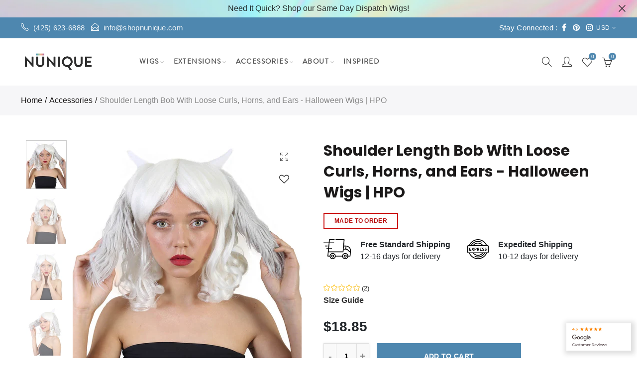

--- FILE ---
content_type: text/html; charset=utf-8
request_url: https://shopnunique.com/products/undertale-asriel-wig-w-horns-white-cosplay-wig
body_size: 64559
content:
<!doctype html>
<html lang="en" class="no-js"style="margin-bottom:0px !important">
  <head>
<!-- starapps_core_start -->
<!-- This code is automatically managed by StarApps Studio -->
<!-- Please contact support@starapps.studio for any help -->
<!-- File location: snippets/starapps-core.liquid -->


    
<!-- starapps_core_end -->

    <meta name="google-site-verification" content="f0xJpOTHAZkYi2ne0CjglAFnetSYJWczVvZxPAP5Sxw" />
    <meta name="p:domain_verify" content="a36eaf5beed6ae785471987c55a30695"/>
    <meta charset="UTF-8">
    <meta http-equiv="X-UA-Compatible" content="IE=edge,chrome=1">
    <meta name="viewport" content="width=device-width, initial-scale=1.0, maximum-scale=1.0, user-scalable=no">
    <link rel="stylesheet" href="//shopnunique.com/cdn/shop/t/4/assets/hup.css?v=129203001495020692601614144561" type="text/css" media="none" onload="if(media!='all')media='all'">
    <link rel="stylesheet" href="//shopnunique.com/cdn/shop/t/4/assets/main.min.css?v=182929048239209641561614143714" type="text/css" media="all"><link rel="stylesheet" href="//shopnunique.com/cdn/shop/t/4/assets/custom.css?v=66173314653426416621607058777" type="text/css" media="none" onload="if(media!='screen')media='screen'"><link rel="stylesheet" href="//shopnunique.com/cdn/shop/t/4/assets/sca-pp.css?v=178374312540912810101576910741" type="text/css" media="none" onload="if(media!='screen')media='screen'">
	<link rel="stylesheet" href="//shopnunique.com/cdn/shop/t/4/assets/swiper.min.css?v=55565143075840484771583388806" type="text/css" media="none" onload="if(media!='screen')media='screen'">
    <!--     https://cdnjs.cloudflare.com/ajax/libs/Swiper/4.5.1/css/swiper.min.css --><style type="text/css">@font-face {font-family: Poppins;font-weight: 100;font-style: normal;src: url("//shopnunique.com/cdn/fonts/poppins/poppins_n1.91f1f2f2f3840810961af59e3a012dcc97d8ef59.woff2") format("woff2"), url("//shopnunique.com/cdn/fonts/poppins/poppins_n1.58d050ae3fe39914ce84b159a8c37ae874d01bfc.woff") format("woff");}@font-face {font-family: Poppins;font-weight: 100;font-style: italic;src: url("//shopnunique.com/cdn/fonts/poppins/poppins_i1.12212c673bc6295d62eea1ca2437af51233e5e67.woff2") format("woff2"), url("//shopnunique.com/cdn/fonts/poppins/poppins_i1.57d27b035fa9c9ec7ce7020cd2ed80055da92d77.woff") format("woff");}@font-face {font-family: Poppins;font-weight: 200;font-style: normal;src: url("//shopnunique.com/cdn/fonts/poppins/poppins_n2.99893b093cc6b797a8baf99180056d9e77320b68.woff2") format("woff2"), url("//shopnunique.com/cdn/fonts/poppins/poppins_n2.c218f0380a81801a28158673003c167a54d2d69c.woff") format("woff");}@font-face {font-family: Poppins;font-weight: 200;font-style: italic;src: url("//shopnunique.com/cdn/fonts/poppins/poppins_i2.7783fc51c19908d12281d3f99718d10ab5348963.woff2") format("woff2"), url("//shopnunique.com/cdn/fonts/poppins/poppins_i2.34fc94f042b7f47b1448d25c4247572d2f33189b.woff") format("woff");}@font-face {font-family: Poppins;font-weight: 300;font-style: normal;src: url("//shopnunique.com/cdn/fonts/poppins/poppins_n3.05f58335c3209cce17da4f1f1ab324ebe2982441.woff2") format("woff2"), url("//shopnunique.com/cdn/fonts/poppins/poppins_n3.6971368e1f131d2c8ff8e3a44a36b577fdda3ff5.woff") format("woff");}@font-face {font-family: Poppins;font-weight: 300;font-style: italic;src: url("//shopnunique.com/cdn/fonts/poppins/poppins_i3.8536b4423050219f608e17f134fe9ea3b01ed890.woff2") format("woff2"), url("//shopnunique.com/cdn/fonts/poppins/poppins_i3.0f4433ada196bcabf726ed78f8e37e0995762f7f.woff") format("woff");}@font-face {font-family: Poppins;font-weight: 400;font-style: normal;src: url("//shopnunique.com/cdn/fonts/poppins/poppins_n4.0ba78fa5af9b0e1a374041b3ceaadf0a43b41362.woff2") format("woff2"), url("//shopnunique.com/cdn/fonts/poppins/poppins_n4.214741a72ff2596839fc9760ee7a770386cf16ca.woff") format("woff");}@font-face {font-family: Poppins;font-weight: 400;font-style: italic;src: url("//shopnunique.com/cdn/fonts/poppins/poppins_i4.846ad1e22474f856bd6b81ba4585a60799a9f5d2.woff2") format("woff2"), url("//shopnunique.com/cdn/fonts/poppins/poppins_i4.56b43284e8b52fc64c1fd271f289a39e8477e9ec.woff") format("woff");}@font-face {font-family: Poppins;font-weight: 500;font-style: normal;src: url("//shopnunique.com/cdn/fonts/poppins/poppins_n5.ad5b4b72b59a00358afc706450c864c3c8323842.woff2") format("woff2"), url("//shopnunique.com/cdn/fonts/poppins/poppins_n5.33757fdf985af2d24b32fcd84c9a09224d4b2c39.woff") format("woff");}@font-face {font-family: Poppins;font-weight: 500;font-style: italic;src: url("//shopnunique.com/cdn/fonts/poppins/poppins_i5.6acfce842c096080e34792078ef3cb7c3aad24d4.woff2") format("woff2"), url("//shopnunique.com/cdn/fonts/poppins/poppins_i5.a49113e4fe0ad7fd7716bd237f1602cbec299b3c.woff") format("woff");}@font-face {font-family: Poppins;font-weight: 600;font-style: normal;src: url("//shopnunique.com/cdn/fonts/poppins/poppins_n6.aa29d4918bc243723d56b59572e18228ed0786f6.woff2") format("woff2"), url("//shopnunique.com/cdn/fonts/poppins/poppins_n6.5f815d845fe073750885d5b7e619ee00e8111208.woff") format("woff");}@font-face {font-family: Poppins;font-weight: 600;font-style: italic;src: url("//shopnunique.com/cdn/fonts/poppins/poppins_i6.bb8044d6203f492888d626dafda3c2999253e8e9.woff2") format("woff2"), url("//shopnunique.com/cdn/fonts/poppins/poppins_i6.e233dec1a61b1e7dead9f920159eda42280a02c3.woff") format("woff");}@font-face {font-family: Poppins;font-weight: 700;font-style: normal;src: url("//shopnunique.com/cdn/fonts/poppins/poppins_n7.56758dcf284489feb014a026f3727f2f20a54626.woff2") format("woff2"), url("//shopnunique.com/cdn/fonts/poppins/poppins_n7.f34f55d9b3d3205d2cd6f64955ff4b36f0cfd8da.woff") format("woff");}@font-face {font-family: Poppins;font-weight: 700;font-style: italic;src: url("//shopnunique.com/cdn/fonts/poppins/poppins_i7.42fd71da11e9d101e1e6c7932199f925f9eea42d.woff2") format("woff2"), url("//shopnunique.com/cdn/fonts/poppins/poppins_i7.ec8499dbd7616004e21155106d13837fff4cf556.woff") format("woff");}@font-face {font-family: Poppins;font-weight: 800;font-style: normal;src: url("//shopnunique.com/cdn/fonts/poppins/poppins_n8.580200d05bca09e2e0c6f4c922047c227dfa8e8c.woff2") format("woff2"), url("//shopnunique.com/cdn/fonts/poppins/poppins_n8.f4450f472fdcbe9e829f3583ebd559988f5a3d25.woff") format("woff");}@font-face {font-family: Poppins;font-weight: 800;font-style: italic;src: url("//shopnunique.com/cdn/fonts/poppins/poppins_i8.55af7c89c62b8603457a34c5936ad3b39f67e29c.woff2") format("woff2"), url("//shopnunique.com/cdn/fonts/poppins/poppins_i8.1143b85f67a233999703c64471299cee6bc83160.woff") format("woff");}@font-face {font-family: Poppins;font-weight: 900;font-style: normal;src: url("//shopnunique.com/cdn/fonts/poppins/poppins_n9.eb6b9ef01b62e777a960bfd02fc9fb4918cd3eab.woff2") format("woff2"), url("//shopnunique.com/cdn/fonts/poppins/poppins_n9.6501a5bd018e348b6d5d6e8c335f9e7d32a80c36.woff") format("woff");}@font-face {font-family: Poppins;font-weight: 900;font-style: italic;src: url("//shopnunique.com/cdn/fonts/poppins/poppins_i9.c9d778054c6973c207cbc167d4355fd67c665d16.woff2") format("woff2"), url("//shopnunique.com/cdn/fonts/poppins/poppins_i9.67b02f99c1e5afe159943a603851cb6b6276ba49.woff") format("woff");}body{font-family: Poppins, sans-serif;font-style: normal;font-size: 16px;line-height: 1.7;color: #555555;background-color: #fff;}h1,h2,h3,h4,h5,h6 {font-family: Poppins, sans-serif;font-weight: 500;font-style: normal;font-size: 16px;line-height: 1.4;}h1,h2,h3,h4,h5,h6 {color: #1b1919}h1 {font-size: 35px;}h2 {font-size: 30px;}h3 {font-size: 28px;}h4 {font-size: 24px;}h5 {font-size: 22px;}h6 {font-size: 20px;}.single_variation_wrap .add_to_cart_button {padding: 0 10px;width:100%;}.shopify-payment-button,.checkout_divide {margin-top: 10px;max-width: 340px;}@media (min-width: 1024px) {.single_variation_wrap .add_to_cart_button {padding: 0 65px;width:auto;}.variations_form_qs .single_variation_wrap .add_to_cart_button {padding: 0 10px;width: 100%;}}@media (min-width: 736px) {.nasa-title .nasa-title-wrap span {font-size: 34px;}}.btn_atc_full .shopify-payment-button, .btn_atc_full .checkout_divide { max-width: 100%}.sub-title,.f__libre,.metaslider .flexslider .caption-wrap h4,blockquote, q {font-family: Poppins, sans-serif;font-weight: 400;font-style: normal;}.nt_bg_lz.lazyload,.nt_bg_lz.lazyloading {background-color: #f5f5f5;}.nt-wrap-lazy:before {background-color: #f5f5f5;}body,body.nt_bg_lz {color: #555555;background-color: #fff;}.site_header .menu-section .nt_menu>li>a {height: 95px;line-height: 95px;}.nathan_my-account .nav_dropdown,.nathan_my-account.nt_hover .nav_dropdown {padding: 0;box-shadow: none;background-color: transparent;padding-top: 32px;}.nathan_my-account .nav_dropdown >div,.nathan_my-account.nt_hover .nav_dropdown >div {background-color: #fff;padding: 15px;-webkit-box-shadow: 0px 0px 35px -10px rgba(0, 0, 0, 0.25);box-shadow: 0px 0px 35px -10px rgba(0, 0, 0, 0.25);}.design-header-3 .header_wrapper {height: 100px;min-height: 100px} .fixed_height {height: 95px}.design-header-3 + .fixed_height {height: 96px}.live_stuck .menu-section .nt_menu > li > a {height: 75px;line-height: 75px;}.live_stuck .nathan_my-account .nav_dropdown,.live_stuck .nathan_my-account.nt_hover .nav_dropdown {padding-top: 22px;} .live_stuck.design-header-3 .header_wrapper {min-height: 75px; } .live_stuck + .fixed_height {height: 75px} .design-header-3.live_stuck + .fixed_height {height: 96px}.announcement_bar {background-color: #000000;background-repeat: no-repeat;background-size: cover;background-attachment: fixed;background-position: left top;}.header_top {background-color: #4e87af;}.site_header {background-color: #ffffff;}.header_transparent .site_header{background-color: rgba(255, 255, 255, 0.0);}body:not(.nt_has_img) .header_section{background-color: #ffffff}.site_header.live_stuck, .header_transparent .site_header.live_stuck{background-color: #ffffff;}.footer-2.color-scheme-light .footer__bot >.container:before{display: none}.announcement_bar.nt_bg_lz {box-shadow: inset 0 0 0 2000px rgba(0, 0, 0, 0.0) }.header_top.nt_bg_lz {box-shadow: inset 0 0 0 2000px rgba(0, 0, 0, 0.0) }.site_header.nt_bg_lz {box-shadow: inset 0 0 0 2000px rgba(0, 0, 0, 0.0) }.footer__top.nt_bg_lz {box-shadow: inset 0 0 0 2000px rgba(0, 0, 0, 0.0) } body.nt_bg_lz {box-shadow: inset 0 0 0 5000px rgba(0, 0, 0, 0.0) }.nt-branding {width: 20%;}.nt-branding img {max-width: 150px;max-height: 96px;} .live_stuck .nt-branding img {max-width: 196px;max-height: 90px;}.header_transparent .nav_section_wrap {border-top-color: rgba(236, 236, 236, 0.3)}.nathan-action {width: 247px; white-space: nowrap; }.widget_tag_cloud .tagcloud a:hover,.widget_tag_cloud .tagcloud a.chosen,.nt_ajaxFilter .yith-wcan-reset-navigation:hover,.popup-added_to_cart .button,input.shopify-challenge__button.btn{color: #fff}.template-account .with_featured_img:not(.ntparallax),.template-addresses .with_featured_img:not(.ntparallax),.template-login .with_featured_img:not(.ntparallax),.template-order .with_featured_img:not(.ntparallax){ background-repeat: no-repeat;background-size: cover;background-attachment: default;background-position: center center;} .template-collection .with_featured_img:not(.ntparallax),.template-collections .with_featured_img:not(.ntparallax),.template-list-collections .with_featured_img:not(.ntparallax) { background-repeat: default;background-size: cover;background-attachment: default;background-position: center center;}.template-search .with_featured_img:not(.ntparallax){ background-repeat: no-repeat;background-size: cover;background-attachment: default;background-position: center top;}.template-cart .with_featured_img:not(.ntparallax){ background-repeat: no-repeat;background-size: cover;background-attachment: default;background-position: center center;}.template-blog .with_featured_img:not(.ntparallax),.template-article .with_featured_img:not(.ntparallax){ background-repeat: no-repeat;background-size: cover;background-attachment: default;background-position: center center;}.template-page .with_featured_img:not(.ntparallax) { background-repeat: no-repeat;background-size: cover;background-attachment: default;background-position: center center; } .template-page .contact_header.with_featured_img:not(.ntparallax) { background-repeat: no-repeat;background-size: cover;background-attachment: default;background-position: center top; } .template-page .designers_header.with_featured_img:not(.ntparallax) { background-repeat: no-repeat;background-size: cover;background-attachment: default;background-position: center top; } .template-page .faq_header.with_featured_img:not(.ntparallax) { background-repeat: no-repeat;background-size: cover;background-attachment: default;background-position: center top; }.nt_primary_auto{padding: 12px 40px;letter-spacing: 2px;font-weight: 700;background-color: #f76b6a;border-color: #f76b6a;border-width: 1px;color: #FFF;text-transform: uppercase;}#cart_timer{color: #f76b6a;font-weight: bold}.popup-added_to_cart .button:hover,input.shopify-challenge__button.btn:hover,input.shopify-challenge__button.btn:focus,.nt_primary_auto:hover,.nt_primary_auto:focus{opacity: .8} .menu-section .nt_menu > li > a:hover,.header_top_right ul > li > .nav_dropdown li > a:hover,.header_top_right ul > li > .nav_dropdown li > a.selected,.product-item .product-info-wrap .name a:hover,.widget_products .product-title a:hover,.blog_item .blog_title a:hover,.blog_item .post-read-more:hover,.footer__top a:hover,.links a:hover,#nt-footer.color-scheme-dark .links a:hover,#nt-footer.color-scheme-dark .menu a:hover,.shopify-ordering span:hover, .nt_filter:hover,.nt_ajaxFilter a:hover,.widget_product_categories .nt-cats-toggle:hover,.widget_product_categories .toggle-active,.widget_product_categories a:hover,.widget_product_categories .current-cat a,.product-item .product-brand a:hover,.products.metro .product-item .product-info-wrap .name a:hover,table.product_meta a:hover,.entry-summary > .product-brand a:hover, .extra-link a:hover,span.nt_name_current,.nt_flash_total_day, .nt_flash_in_hour, #nt_product_delivery,.shop_attributes .date_end_delivery,.shop_attributes .date_start_delivery,.nt_flash_total_day_quick, .nt_flash_in_hour_quick, #nt_product_delivery_quick,.sp-accordions .active .heading a,.single-pr-nav a:hover,.gecko-products-nav .product_infors .product-title:hover,.gecko-products-nav .product_infors .price,.return-to-shop .wc-backward,.content_threshold .amount, .cart-collaterals .cart_totals .content_threshold .amount,.cat-shop.color-scheme-dark ul li a:hover,.cat-shop.color-scheme-dark ul li.current-cat a,.vertical-menu-wrapper >li:hover>a,.vertical-menu-wrapper >li.has-children:hover >a:after,.designer-item li a:hover,#cart_timer,.btn-link,.primary-color,.cart-drawer__subtotal-price,.nasa-text-link-wrap a:hover,.nasa-text-link-wrap a:focus,.product_meta.mt__30>span a:hover,a.text-link,.variations.swatch_non .swatch:not(.is-color) li:hover,.variations.swatch_non .swatch:not(.is-color) li.is-selected,#nt-mobile-menu ul>li.current-menu-ancestor>.holder, #nt-mobile-menu ul>li.current-menu-ancestor>a, #nt-mobile-menu ul>li.current-menu-item>.holder, #nt-mobile-menu ul>li.current-menu-item>a, #nt-mobile-menu ul>li.current-menu-parent>.holder, #nt-mobile-menu ul>li.current-menu-parent>a, #nt-mobile-menu ul>li:hover>.holder, #nt-mobile-menu ul>li:hover>a{color: #4e87af;}.nt_flash_total_day, .nt_flash_in_hour,.nt_flash_total_day_quick,.nt_flash_in_hour_quick {color: #dd1e31}.nathan-action .nathan_wishlist>a>span, .cart-design-2>a .cartCount, .cart-design-3>a .cartCount,.nathan_my-account .nav_dropdown .currency-list ul li a:hover,.nathan_my-account .nav_dropdown .currency-list ul li a.selected,.button.button-o-w:hover,.button_before:before,.signup-newsletter-form input[type='submit'],.nt_ajaxFilter ul:not(.nt_filter_color) li.chosen a:before,.widget_tag_cloud .tagcloud a:hover,.widget_tag_cloud .tagcloud a:focus,.widget_tag_cloud .tagcloud a.chosen,.variations.variant_simple .input-dropdown-inner .dropdown-list li.is-selected:hover a, .variations.variant_simple .input-dropdown-inner .dropdown-list li:hover a,#number_counter span,.single_variation_wrap .add_to_cart_button,.popup-added_to_cart .button,input.shopify-challenge__button.btn,.error-404.not-found a,.cart-drawer__footer.free_ship,.vertical-menu-wrapper >li:hover>a:before,.nathan-action .nathan_wishlist>a>span, .style_cart_2>a .cartCount, .style_cart_3>a .cartCount,.password-page__login-form__submit,.password-page__signup-form__submit,.vertical-menu .section-title,.sp_tab-line-bottom>li>a:before, .sp_tab-line-grow>li>a:before, .sp_tab-line>li>a:before,.nt_span_bg,.lds-ellipsis div,.variations .swatch:not(.style_color) .swatches-select>.nt_soldout:hover:before, .variations .swatch:not(.style_color) .swatches-select>.is-selected.nt_soldout:before,.variations.variant_square.radio li:hover span.radio_styled:after, .variations.variant_square.radio li.is-selected span.radio_styled:after,.button.button_before:hover,.button.button_before:focus { background-color: #4e87af;}.nt_ajaxFilter ul:not(.nt_filter_color) li.chosen a:before,.variations.swatch_non .swatch:not(.is-color) li:hover,.variations.swatch_non .swatch:not(.is-color) li.is-selected,.single_variation_wrap .add_to_cart_button,.popup-added_to_cart .button,input.shopify-challenge__button.btn,.vertical-menu-wrapper >li:hover>a:before,.sub-column-item .sub-column li>a:hover,.input-group .input-group-field:focus,.button.button-o-w:hover, .vertical-menu .section-title,.btn-link,.variations.variant_square.radio li:hover span.radio_styled, .variations.variant_square.radio li.is-selected span.radio_styled,.button.button_before:hover,.button.button_before:focus { border-color: #4e87af;}#nt-footer,#nt-footer.color-scheme-light,.color-scheme-light .footer__bot {background-color: #fafafa;}.nt_countdow_page >div, .pr_onsale >span,.nt_label_rectangular >span,.nt_label_rounded >span{background-color: #95bf47;}.single-product-content .in-stock, .single-product-content .value_in {color: #95bf47;}.nt-label.out-of-stock,.nt_label_rectangular>span.out-of-stock, .nt_label_rounded>span.out-of-stock { background: #999;}.nt-label.hot { background: #4e87af;}.nt-label.new { background: #56cfe1;}.footer__top {border-top: 1px solid #ececec;background-color: #fafafa;opacity: 1 !important;}.nt_progress_bar_pr .progressbar.progressbar div {background-color: #f76b6a !important;}.nt_progress_bar_pr .progressbar.progressbar {background-color: #ffe8e8}@media (max-width: 1024px) {.fixed_height {height: 60px !important}}@media (max-width: 991px) {.nathan-action .shopping-cart.cart-design-1>a .cartCount { background-color: #4e87af; }.site_header .header_wrapper {min-height: 60px;}/* Limit logo image height for mobile according to mobile header height */// .nt-branding img {// max-height: 60px;// } /* Limit logo on sticky header. Both header real and header cloned */// .live_stuck .nt-branding img{// max-height: 60px;// }}.nt-products-suggest {background-color: #fff;}.color-scheme-dark .countdown-time-simple.default h5 {color: #fff}.price ins {color: #4e87af}.nasa-button-banner {background-color: #4e87af!important;color: #fff!important;}.add-to-cart-btn>a {background-color: #4e87af;color: #fff}.quick-view > a{background-color: #383838;color:#fff}.btn-cart {color: #fff !important;background: #2d2d2d !important;border-color: #2d2d2d !important;}.cart-drawer__checkout,.cart-collaterals .cart_totals .wc-proceed-to-checkout>.button {background: #4e87af;border-color: #4e87af;color: #fff !important;}.threshold_bar.color > span {background-color: #4e87af;}.shipping_nt,.shipping_nt .shipping_icon {background-color: #4e87af;}.shipping_nt .shipping_bar {background-color: #95bf47;}.single_variation_wrap .add_to_cart_button {background: #4e87af;border-color: #4e87af;color: #fff;}.sticky-nt-atc .btn_primary {background: #4e87af;border-color: #4e87af;color: #fff !important;}.vertical-menu .section-title,.vertical-menu .section-title span {background: #4e87af;border-color: #4e87af;color: #fff;}.nt-mobile-tabs h3.active {background: #4e87af;border-color: #4e87af;color: #fff;}.sp_tab-tabs>li.active>a {border-top-color: #4e87af;}.shopify-payment-button .shopify-payment-button__button, .shopify-payment-button .shopify-payment-button__button--unbranded, .shopify-payment-button .shopify-payment-button__more-options,.shopify-payment-button .shopify-payment-button__button--unbranded:hover, .shopify-payment-button .shopify-payment-button__button:hover, .shopify-payment-button .shopify-payment-button__more-options:hover, .single_variation_wrap .add_to_cart_button:hover, .shopify-payment-button .shopify-payment-button__button--unbranded:focus, .shopify-payment-button .shopify-payment-button__button:focus, .shopify-payment-button .shopify-payment-button__more-options:focus, .single_variation_wrap .add_to_cart_button:focus {background: #000 !important;border-color: #000 !important;color: #fff;}.signup-newsletter-form input[type='email'] {color: #333333}.signup-newsletter-form input[type='submit'] {background-color:#4e87af;color:#fff}#nt_backtop span {background-color:#4e87af;color:#fff}[class*="tooltip_"]:after {background: #383838;color: #fff;}.tooltip_top_left:before {border-top-color: #383838 }.tooltip_top_right:before {border-top-color: #383838 }.tooltip_top:before {border-top-color: #383838 }.tooltip_bottom_left:before {border-bottom-color: #383838 }.tooltip_bottom_right:before {border-bottom-color: #383838 }.tooltip_bottom:before {border-bottom-color: #383838 }.tooltip_left:before {border-left-color: #383838 }.tooltip_right:before {border-right-color: #383838 }.menu-section .nt_menu>li.menu-item-hover.nt_hover>.nav_dropdown {pointer-events: auto}body:not(.shopify-ready) .product-item:hover .add-to-cart-btn,body:not(.shopify-ready) .product-item:hover .quick-view,body:not(.shopify-ready) .product-item.grid .yith-wcwl-add-to-wishlist {opacity: 0;visibility: hidden;}.add-to-cart-btn.pa.design_2, .add-to-cart-btn.pa.design_2>a {width: 100%;border-radius: 0;font-weight: 600;text-align: center;text-transform: uppercase;font-size: 13px;}.btn--loader.btn--loader-active,.add-to-cart-btn a.btn-loading.btn--loader {color: transparent!important;}.add-to-cart-btn a.btn-loading .btn--loader-balls, .add-to-cart-btn a.btn-loading .btn--loader-balls:after, .add-to-cart-btn a.btn-loading .btn--loader-balls:before{display: block;}@media (max-width: 736px){.nathan_my-account.nt-settings .nav_dropdown {left: -webkit-calc(50% - 125px);left: calc(50% - 125px);} }</style><meta name="theme-color" content="#4e87af">
    <meta name="format-detection" content="telephone=no">


    
    <link rel="canonical" href="https://shopnunique.com/products/undertale-asriel-wig-w-horns-white-cosplay-wig" />
    

    <script type="text/javascript">document.documentElement.className = document.documentElement.className.replace('no-js', 'yes-js js_active js')</script>
<link rel="shortcut icon" type="image/png" href="//shopnunique.com/cdn/shop/files/Nu_Favicon_32x.png?v=1613787186">
    
<title>Shoulder Length Bob Wigs With Loose Curls, Horns &amp; Ears | Nunique</title>  
      
          <meta name="description" content="Buy Women&#39;s High length Lace Front Wavy Adult Wig to make yourself look classy &amp; stylish at the same time. Good for the Halloween parties. Check out now!">
      
  
<meta name="keywords" content=",,,,,,,,,,,,,,,,,,,asriel,Cap_Capless,Color_Grey,Color_Multi,Color_White,Cosplay,Gender_Feminine,Halloween,HPO,Length_Med,Product_Wig,REMOVE,Seasonal,Size_Adult,Size_Kids,Style_Bangs,Style_Middle Part,Style_Unconventional,Texture_Curly,undertale,Video Games,Nunique, shopnunique.com"/><meta name="author" content="The4"><!-- /snippets/social-meta-tags.liquid -->
<meta property="og:site_name" content="Nunique">
<meta property="og:url" content="https://shopnunique.com/products/undertale-asriel-wig-w-horns-white-cosplay-wig">
<meta property="og:title" content="Shoulder Length Bob Wigs With Loose Curls, Horns &amp; Ears | Nunique">
<meta property="og:type" content="product">
<meta property="og:description" content="Buy Women&#39;s High length Lace Front Wavy Adult Wig to make yourself look classy &amp; stylish at the same time. Good for the Halloween parties. Check out now!"><meta property="og:image:alt" content="Shoulder Length Bob With Loose Curls, Horns, and Ears - Halloween Wigs | HPO">
  <meta property="og:price:amount" content="18.85">
  <meta property="og:price:currency" content="USD"><meta property="og:image" content="http://shopnunique.com/cdn/shop/products/IMG_3371_1200x1200.jpg?v=1569210449"><meta property="og:image" content="http://shopnunique.com/cdn/shop/products/IMG_3372_1200x1200.jpg?v=1569210449"><meta property="og:image" content="http://shopnunique.com/cdn/shop/products/IMG_3376_1200x1200.JPG?v=1569210449">
<meta property="og:image:secure_url" content="https://shopnunique.com/cdn/shop/products/IMG_3371_1200x1200.jpg?v=1569210449"><meta property="og:image:secure_url" content="https://shopnunique.com/cdn/shop/products/IMG_3372_1200x1200.jpg?v=1569210449"><meta property="og:image:secure_url" content="https://shopnunique.com/cdn/shop/products/IMG_3376_1200x1200.JPG?v=1569210449">
<meta name="twitter:card" content="summary_large_image">
<meta name="twitter:title" content="Shoulder Length Bob Wigs With Loose Curls, Horns &amp; Ears | Nunique">
<meta name="twitter:description" content="Buy Women&#39;s High length Lace Front Wavy Adult Wig to make yourself look classy &amp; stylish at the same time. Good for the Halloween parties. Check out now!">
<script>var NT4 = NT4 || {};NT4.designMode = false;</script><script type="text/javascript">var NTsettingspr = { recently_viewed:false, ProductID:3947582226531, PrHandle:"undertale-asriel-wig-w-horns-white-cosplay-wig", cat_handle:"+accessories", scrolltop:1000,ThreeSixty:false,hashtag:"none", access_token:"none", username:"none"};</script><script type="text/javascript" src="//shopnunique.com/cdn/shop/t/4/assets/jquery.min.js?v=12921879513611503421558603380"></script><!-- starapps_scripts_start -->
<!-- This code is automatically managed by StarApps Studio -->
<!-- Please contact support@starapps.studio for any help -->
<script type="text/javascript">
"use strict";
// JS code added by StarApps Studio
// Fixes Safari touch events
(function () {
    // Interval
    var timeout = 10000;
    var intervalID = setInterval(function () {
        var workDone = false;
        // timeout
        timeout -= 100;
        // If Jquery Found
        if (window.jQuery) {
            var _JQuery = window.jQuery;
            var formElement = _JQuery("form[action=\"/cart/add\"].prod_form_header");
            var isSafari = /^((?!chrome|android).)*safari/i.test(navigator.userAgent);
            // If formElement element found
            if (formElement[0] && isSafari) {
                // fix touchend to click
                formElement.on("click", ".swatch-selector", function (evt) {
                    evt.target.click();
                });
                // Mark work done
                workDone = true;
            } else if (!isSafari) {
                // Mark work done
                workDone = true;
            }
        }
        // Clear Interval
        if (timeout <= 0 || workDone) {
            clearInterval(intervalID);
        }
    }, 100);
})();
</script><!-- starapps_scripts_end -->
<style>.spf-filter-loading #gf-products > *:not(.spf-product--skeleton), .spf-filter-loading [data-globo-filter-items] > *:not(.spf-product--skeleton){visibility: hidden; opacity: 0}</style>
<link rel="preconnect" href="https://filter-v1.globosoftware.net" />
<script>
  document.getElementsByTagName('html')[0].classList.add('spf-filter-loading');
  window.addEventListener("globoFilterRenderCompleted",function(e){document.getElementsByTagName('html')[0].classList.remove('spf-filter-loading')})
  window.sortByRelevance = false;
  window.moneyFormat = "<span class=money>${{amount}}</span>";
  window.GloboMoneyFormat = "<span class=money>${{amount}}</span>";
  window.GloboMoneyWithCurrencyFormat = "<span class=money>${{amount}} USD</span>";
  window.filterPriceRate = 1;
  window.filterPriceAdjustment = 1;

  window.shopCurrency = "USD";
  window.currentCurrency = "USD";

  window.isMultiCurrency = true;
  window.globoFilterAssetsUrl = '//shopnunique.com/cdn/shop/t/4/assets/';
  window.assetsUrl = '//shopnunique.com/cdn/shop/t/4/assets/';
  window.filesUrl = '//shopnunique.com/cdn/shop/files/';
  var page_id = 0;
  var globo_filters_json = {"default":37191}
  var GloboFilterConfig = {
    api: {
      filterUrl: "https://filter-v1.globosoftware.net/filter",
      searchUrl: "https://filter-v1.globosoftware.net/search",
      url: "https://filter-v1.globosoftware.net",
    },
    shop: {
      name: "Nunique",
      url: "https://shopnunique.com",
      domain: "nuniqueyou.myshopify.com",
      is_multicurrency: true,
      currency: "USD",
      cur_currency: "USD",
      cur_locale: "en",
      cur_country: "US",
      locale: "en",
      root_url: "",
      country_code: "US",
      product_image: {width: 50, height: 235},
      no_image_url: "https://cdn.shopify.com/s/images/themes/product-1.png",
      themeStoreId: 0,
      swatches:  [],
      newUrlStruct: false,
      translation: {"default":{"search":{"suggestions":"Suggestions","collections":"Collections","pages":"Pages","product":"Product","products":"Products","view_all":"Search for","not_found":"Sorry, nothing found for"},"filter":{"filter_by":"Filter By","clear_all":"Clear All","view":"View","clear":"Clear","in_stock":"In Stock","out_of_stock":"Out of Stock","ready_to_ship":"Ready to ship"},"sort":{"sort_by":"Sort By","manually":"Featured","availability_in_stock_first":"Availability","best_selling":"Best Selling","alphabetically_a_z":"Alphabetically, A-Z","alphabetically_z_a":"Alphabetically, Z-A","price_low_to_high":"Price, low to high","price_high_to_low":"Price, high to low","date_new_to_old":"Date, new to old","date_old_to_new":"Date, old to new","sale_off":"% Sale off"},"product":{"add_to_cart":"Add to cart","unavailable":"Unavailable","sold_out":"Sold out","sale":"Sale","load_more":"Load more","limit":"Show","search":"Search products","no_results":"No products found"}}},
      redirects: null,
      images: ["default-skin.png","hero-2.jpg","no_bg_img.jpg","no_img_870_1110.jpg","password-page-background.jpg","ppop_img2100.jpg","product-1.jpg","product-10.jpg","product-11.jpg","product-12.jpg","product-13.jpg","product-14.jpg","product-15.jpg","product-16.jpg","product-2.jpg","product-3.jpg","product-4.jpg","product-5.jpg","product-6.jpg","product-7.jpg","product-8.jpg","product-9.jpg","snow.png","snow1.png","snow2.png","sold_out.png","sold_out_white.png"],
      settings: {"general_layout":"full_width","body_bg":"#fff","body_bg_repeat":"no-repeat","body_bg_size":"cover","body_bg_attachment":"default","body_bg_position":"center_center","body_bg_image":null,"body_overlay":0,"home_page_keywords":"Elessi shopify,Fastest,Ajax Shop,Minimal,Lazyload","home_page_author":"The4","api_key":"AIzaSyCoRSprtw3CkoOl7Fvzf9e5ognmixT2Fq0","mcsp_form_action":"http:\/\/eepurl.com\/gB2pZT","enable_update":true,"use_rtl":false,"use_additional_checkout_buttons":false,"show_backtop":true,"show_backtop_mobile":true,"show_vertical":false,"show_vertical_banenr":false,"catalog_mode":false,"operation_days":"Mon:1700-2100,Tue:1700-2100,Wed:1700-2200,Thu:1700-2200,Fri:1700-2300,Sat:1200-2300,Sun:1200-2100","use_wishlist":true,"use_quickview":true,"show_pr_img_2":true,"prevent_copying":false,"falling_snow":false,"show_product_rating":true,"app_review":"2","price_format":"1","use_quickshop":true,"swatch_design_quickshop":"swatch_simple_2","quick_swatch_style_color":"1","show_product_color":false,"product_layout_setting":"3","swatch_home_size":"small","swatch_style_settings":"rounded","label_settings":"rounded","use_sale_label":true,"label_sale_style":"2","use_sold_out_label":true,"use_new_label":false,"new_day_added":2,"use_hot_label":true,"use_agree_checkbox_mail":false,"link_conditions_mail":"","c_1":null,"c_2":null,"c_3":null,"c_4":null,"enable_header_banner":true,"link_banner":"\/collections\/express-delivery-wigs","banner_content":"Need It Quick? Shop our Same Day Dispatch Wigs!","data_countdown":"","header_banner_color":"dark","header_banner_bg":"#000000","header_banner_bg_repeat":"no-repeat","header_banner_bg_size":"cover","header_banner_bg_attachment":"fixed","header_banner_bg_position":"left_top","header_banner_bg_image":"\/\/shopnunique.com\/cdn\/shop\/files\/Abstract_Rainbow_Marble_AdobeStock_296798323_1_8adca027-96fd-4f63-8a9c-4293e32dcd83.jpg?v=1614194838","header_banner_overlay":0,"close_banner_btn":true,"body_logo_svg":"","body_logo_image":"\/\/shopnunique.com\/cdn\/shop\/files\/Main-Logo---white-background-trans.png?v=1613773613","body_logo_image_retina":null,"logo_width":20,"logo_max_width":"150","logo_max_height":"96","body_logo_image_sticky":"\/\/shopnunique.com\/cdn\/shop\/files\/Main-Logo---white-background-trans.png?v=1613773613","logo_max_width_sticky":"196","logo_max_height_sticky":"90","top_bar_enable":true,"top_bar_color":"light","top_bar_bg":"#4e87af","top_bar_bg_repeat":"default","top_bar_bg_size":"default","top_bar_bg_attachment":"default","top_bar_bg_position":"default","top_bar_bg_image":null,"top_bar_overlay":0,"enable_top_bar_phone":true,"top_bar_phone":"(425) 623-6888","enable_top_bar_mail":true,"top_bar_mail":"info@shopnunique.com","enable_hup_top_bar_text":false,"hup_top_bar_text":"Free Domestic Shipping On All Items In Stock","hup_top_bar_text_url":"\/collections\/wigs","enable_social_text":true,"social_text":"Stay Connected :","full_header_enable":true,"sticky_header_enable":true,"header_design":"2","overlap_header_enable":false,"header_height":"95","header_sticky_height":"75","mobile_header_height":"60","header_color_scheme":"dark","header_bg":"#ffffff","over_header_bg":0,"bg_header_sticky":"#fff","over_header_bg_sticky":100,"disable_box_shadow":false,"header_bg_repeat":"default","header_bg_size":"default","header_bg_attachment":"default","header_bg_position":"default","header_bg_image":null,"header_icon_style":"simple_icon","header_overlay":0,"shopping_icon_alt":false,"nathan_menu_align":"left","header_text_ss":"Welcome to our store. Call free: +01 23456789","use_menu_color":false,"menu_color":"#222","menu_color_sticky":"#222","menu_mobile":"wigs","use_mobile_categories":true,"nt_search_widget":"full-screen","search_position":"top","ajax_search":true,"only_search_products":true,"display_wishlist_icon":true,"sticky_footer_enable":false,"footer_accordions":true,"footer_design":"2","footer_color_scheme":"dark","footer_bg":"#fafafa","footer_bg_repeat":"no-repeat","footer_bg_size":"cover","footer_bg_attachment":"default","footer_bg_position":"center_center","footer_bg_image":null,"footer_overlay":0,"copyrights_layout":"two-columns","copyright_text":"\u003ci class=\"fa fa-copyright\"\u003e\u003c\/i\u003e {{year}} Nunique. All Rights Reserved. Developed by \u003ca href=\"https:\/\/www.huptechweb.com\/\" target=\"_blank\" style=\"color:#fff;font-family:Merriweather Sans, sans-serif !important;\"\u003eHuptech Web \u003c\/a\u003e","bottom_menu":"","payment_icons":"2","footer_payment_image":null,"style_payment":"2","login_register_enable":false,"account_header_enable":true,"use_privacy_policy":true,"privacy_policy_link":"","show_hide_pass":true,"login_side":true,"login_bg_repeat":"no-repeat","login_bg_size":"cover","login_bg_attachment":"default","login_bg_position":"center_center","login_bg_image":null,"use_parallax_login":true,"login_color":"dark_ver","login_overlay":0,"color_body_text":"#555555","color_primary":"#4e87af","color_price_sale":"#4e87af","bg_lazyload":"#f5f5f5","color_lazyload":"#f5f5f5","color_secondary":"#1b1919","color_sale_bg":"#95bf47","color_new_bg":"#56cfe1","color_hot_bg":"#4e87af","color_sold_out_bg":"#999","color_btn_slider":"#4e87af","color_btn_slider_text":"#fff","color_btn_add":"#4e87af","color_btn_add_text":"#fff","color_btn_qv":"#383838","color_btn_qv_text":"#fff","color_btn_vc":"#2d2d2d","color_btn_vc_text":"#fff","color_btn_ck":"#4e87af","color_btn_ck_text":"#fff","color_threshold_bar":"#4e87af","color_ship":"#4e87af","color_ship_bar":"#95bf47","color_add_page":"#4e87af","color_add_page_text":"#fff","color_add_sticky":"#4e87af","color_add_sticky_text":"#fff","border_color_tab":"#4e87af","color_mbnav":"#4e87af","color_mbnav_text":"#fff","color_vernav":"#4e87af","color_vernav_text":"#fff","color_btn_now":"#000","color_btn_now_text":"#fff","color_input_new":"#333333","color_sign_up":"#4e87af","color_sign_up_text":"#fff","color_backtop":"#4e87af","color_backtop_text":"#fff","color_tooltip":"#383838","color_tooltip_text":"#fff","font_body_text":{"error":"json not allowed for this object"},"size_body_text":16,"body_line_height":1.7,"font_titles_text":{"error":"json not allowed for this object"},"titles_line_height":1.4,"size_heading":34,"size_text_h1":35,"size_text_h2":30,"size_text_h3":28,"size_text_h4":24,"size_text_h5":22,"size_text_h6":20,"font_sub_title_text":{"error":"json not allowed for this object"},"use_top_categories":false,"collection_color":"light_ver","top_categories_source":"top_categories_link_list","top_categories_link_list":"wigs-category","collection_bg_repeat":"default","collection_bg_size":"cover","collection_bg_attachment":"default","collection_bg_position":"center_center","collection_bg_image":null,"use_parallax_collection":true,"use_specify_image":true,"overlay":20,"collection_style":"fitRows","shop_sidebar":"left","shop_size_sidebar":"1","products_per_page":"100","use_pagination":"gl_default","grid_column":"3","grid_column_mobile":"6","show_vendor":false,"sale_countdown":false,"collection_countdown_style":"dark","ajax_shop":true,"ajax_scroll_top":false,"shop_filters":true,"pop_style":"pop_default","shop_show_per_page":true,"show_column_switch":false,"sort_enable":true,"use_eq_height":true,"image_ratio":"ratio_nt","image_size":"nt_cover","image_position":"8","filter_price_list":"$7-$50, $50-$150, $150-$500","design_products":"1","size_img_pr":"2","description_products":"1","use_sticky_des":false,"main_click":"zoom","show_zoom_img":true,"btn_atc_style":"nt_btn_3d","delivery_return":"","ani_return":"mfp-move-horizontal","size_chart":true,"image_size_chart":null,"ani_size":"mfp-move-horizontal","product_img_trust_seal":false,"img_trust_seal":null,"show_real_time_visitor":false,"real_time_min":1,"real_time_max":100,"real_interval_time":2,"text_real":"Real time","text_visitor":"Visitor right now","use_flash_sold":false,"flash_sold_img":null,"flash_sold_text_color":"#dd1e31","flash_sold_min_qty":5,"flash_sold_max_qty":25,"flash_sold_min_time":3,"flash_sold_max_time":24,"shipping_text":"FREE DOMESTIC SHIPPING ON ALL ITEMS IN STOCK","enable_delivery_order":true,"enable_delivery_option":true,"delivery_order_img":null,"delivery_text":"Delivery","delivery_text_1":"Estimated between","delivery_text_2":"and","delivery_start":"10","delivery_end":"15","delivery_cutoff":"16:00:00","delivery_off_days":"SAT SUN","delivery_info_text":"Will usually ship within 1 business day.","show_share_btn":true,"share_type":"1","color_name_check":"BATTERY","size_name_check":"","show_product_page_rating":true,"use_clicking_variant_image":true,"product_quantity_message":false,"ck_inventory":10,"use_description_excerpt":false,"prodcut_excerpt_length":"31","show_sku":false,"show_available":false,"show_pr_vendor":false,"show_pr_quantity":true,"show_category_product":false,"show_tag_product":false,"show_back_next_pr":true,"first_available_variant":false,"remove_sold_out":false,"use_notify_me":false,"btn_atc_full":true,"enable_payment_button":true,"enable_payment_button_qv":true,"use_eq_thumb_height":false,"image_ratio_thumb":"ratio_nt","image_size_thumb":"nt_cover","image_position_thumb":"8","use_eq_nav_height":false,"image_ratio_nav":"ratio_nt","image_size_nav":"nt_cover","image_position_nav":"8","swatch_design":"swatch_simple_2","swatch_style_color":"1","swatch_style":"2","swatch_size":"medium","show_countdown":false,"countdown_style":"light","show_related_products":true,"title_pr_related":"Related Products","sub_title_pr_related":"","style_title_pr_related":"hr-type-simple","many_related_products":4,"related_sale_countdown":false,"related_countdown_style":"light","show_vendor_related":false,"use_related_eq_height":true,"related_img_ratio":"ratio_nt","related_image_size":"nt_cover","related_img_position":"8","related_slider_speed":6,"related_use_autoplay":true,"related_use_arrows":true,"related_use_dots":false,"related_use_loop":false,"related_sidetoshow":4,"related_sidetoshow_first":3,"related_sidetoshow_center":2,"related_sidetoshow_last":1,"show_recently_products":true,"title_pr_recently":"Recently viewed products","sub_title_pr_recently":"","style_title_pr_recently":"type-simple","many_recently_products":4,"recently_sale_countdown":false,"recently_countdown_style":"light_2","show_vendor_recently":false,"use_recently_eq_height":true,"recently_img_ratio":"ratio_nt","recently_image_size":"nt_cover","recently_img_position":"8","recently_slider_speed":6,"recently_use_autoplay":true,"recently_use_arrows":true,"recently_use_dots":false,"recently_use_loop":false,"recently_sidetoshow":4,"recently_sidetoshow_first":3,"recently_sidetoshow_center":2,"recently_sidetoshow_last":2,"cart_position":"side","cart_design":"3","nt_options_add_to_cart_action":"slide_bar","cart_notes_enable_widget":true,"show_trust_seal_widget":true,"cart_img_trust_seal_widget":null,"show_related_pop_up":true,"upsell_collection_cart":"","cart_bg_repeat":"no-repeat","cart_bg_size":"cover","cart_bg_attachment":"default","cart_bg_position":"center_center","cart_bg_image":null,"use_parallax_cart":true,"cat_color":"dark_ver","cart_overlay":0,"cart_reminder_enable":false,"cart_minutes":4,"cart_notes_enable":true,"cart_coupon_enable":true,"show_cart_trust_seal_page":true,"cart_img_trust_seal_page":null,"explain_code":true,"explain_curency":true,"search_bg_repeat":"no-repeat","search_bg_size":"cover","search_bg_attachment":"default","search_bg_position":"center_top","search_bg_image":null,"use_parallax_search":true,"search_color":"dark_ver","search_overlay":0,"search_style":"fitRows","products_per_page_search":"12","use_pagination_search":"gl_default","grid_column_search":"3","grid_column_mb_search":"6","show_vendor_search":false,"sale_countdown_search":false,"search_countdown_style":"dark","use_eq_height_search":true,"image_ratio_search":"ratio_nt","image_size_search":"nt_contain","image_position_search":"8","show_sticky_add":true,"show_sticky_add_mobile":true,"scrolltop":1000,"gecko_stock_countdown":true,"stock_time":"8:00:00,16:00:00,23:59:59","total_items":50,"stock_from":12,"stock_to":20,"stock_message":"Hurry! Only {{stock_number}} left in stock.","stock_bg_process":"#f76b6a","stock_bg":"#ffe8e8","enable_suggest_products":false,"show_suggest_mobile":false,"collection_suggest":"wigs","display_index":true,"display_product":true,"display_collection":true,"display_article":false,"display_blog":false,"display_cart":false,"display_page":false,"sales_popup_type":"2","start_time":10,"start_time_unit":"1000","stay_time":10,"stay_time_unit":"1000","use_suggest":false,"use_fake_location":false,"fake_location":"Melbourne, Australia | Washington | Nevada","show_close_suggest":true,"show_qv_suggest":false,"sales_popup_Layout":"1","sales_popup_ani":"zoomIn","sales_popup_color":"dark","sales_popup_bg":"#fff","sales_popup_image":null,"use_threshold":false,"use_threshold_page":false,"free_shipping_above":"200","use_agree_checkbox":false,"use_agree_checkbox_page":false,"link_conditions":"","post_limit":3,"layout_blog":"masonry","post_per_row":3,"style":"default","post_hover_effect":"1","post_hover_effect_2":"fold-up","show_title":true,"article_excerpt":true,"blog_show_author":false,"blog_show_date":true,"blog_show_read_more":true,"blog_show_comments":true,"use_rss":false,"use_eq_height_blog_main":true,"blog_image_ratio":"ratio1_1","blog_image_size":"nt_cover","blog_image_position":"8","show_blog_sidebar":false,"blog_sidebar_layout":"left","blog_bg_repeat":"no-repeat","blog_bg_size":"cover","blog_bg_attachment":"default","blog_bg_position":"center_center","blog_bg_image":"\/\/shopnunique.com\/cdn\/shop\/files\/rosebanner1.jpg?v=1613774571","use_parallax_blog":true,"blog_color":"light_ver","blog_overlay":42,"show_share_btn_articles":true,"share_type_articles":"1","post_navigation":true,"contact_bg_repeat":"no-repeat","contact_bg_size":"cover","contact_bg_attachment":"default","contact_bg_position":"center_top","contact_bg_image":"\/\/shopnunique.com\/cdn\/shop\/files\/rosebanner1.jpg?v=1613774571","use_parallax_contact":true,"contact_color":"light_ver","contact_overlay":42,"use_map":true,"lat":"39.950557","lon":"-75.140658","icon_map":null,"style_json":"[\n    {\n        \"featureType\": \"administrative.locality\",\n        \"elementType\": \"all\",\n        \"stylers\": [\n            {\n                \"hue\": \"#2c2e33\"\n            },\n            {\n                \"saturation\": 7\n            },\n            {\n                \"lightness\": 19\n            },\n            {\n                \"visibility\": \"on\"\n            }\n        ]\n    },\n    {\n        \"featureType\": \"landscape\",\n        \"elementType\": \"all\",\n        \"stylers\": [\n            {\n                \"hue\": \"#ffffff\"\n            },\n            {\n                \"saturation\": -100\n            },\n            {\n                \"lightness\": 100\n            },\n            {\n                \"visibility\": \"simplified\"\n            }\n        ]\n    },\n    {\n        \"featureType\": \"poi\",\n        \"elementType\": \"all\",\n        \"stylers\": [\n            {\n                \"hue\": \"#ffffff\"\n            },\n            {\n                \"saturation\": -100\n            },\n            {\n                \"lightness\": 100\n            },\n            {\n                \"visibility\": \"off\"\n            }\n        ]\n    },\n    {\n        \"featureType\": \"road\",\n        \"elementType\": \"geometry\",\n        \"stylers\": [\n            {\n                \"hue\": \"#bbc0c4\"\n            },\n            {\n                \"saturation\": -93\n            },\n            {\n                \"lightness\": 31\n            },\n            {\n                \"visibility\": \"simplified\"\n            }\n        ]\n    },\n    {\n        \"featureType\": \"road\",\n        \"elementType\": \"labels\",\n        \"stylers\": [\n            {\n                \"hue\": \"#bbc0c4\"\n            },\n            {\n                \"saturation\": -93\n            },\n            {\n                \"lightness\": 31\n            },\n            {\n                \"visibility\": \"on\"\n            }\n        ]\n    },\n    {\n        \"featureType\": \"road.arterial\",\n        \"elementType\": \"labels\",\n        \"stylers\": [\n            {\n                \"hue\": \"#bbc0c4\"\n            },\n            {\n                \"saturation\": -93\n            },\n            {\n                \"lightness\": -2\n            },\n            {\n                \"visibility\": \"simplified\"\n            }\n        ]\n    },\n    {\n        \"featureType\": \"road.local\",\n        \"elementType\": \"geometry\",\n        \"stylers\": [\n            {\n                \"hue\": \"#e9ebed\"\n            },\n            {\n                \"saturation\": -90\n            },\n            {\n                \"lightness\": -8\n            },\n            {\n                \"visibility\": \"simplified\"\n            }\n        ]\n    },\n    {\n        \"featureType\": \"transit\",\n        \"elementType\": \"all\",\n        \"stylers\": [\n            {\n                \"hue\": \"#e9ebed\"\n            },\n            {\n                \"saturation\": 10\n            },\n            {\n                \"lightness\": 69\n            },\n            {\n                \"visibility\": \"on\"\n            }\n        ]\n    },\n    {\n        \"featureType\": \"water\",\n        \"elementType\": \"all\",\n        \"stylers\": [\n            {\n                \"hue\": \"#e9ebed\"\n            },\n            {\n                \"saturation\": -78\n            },\n            {\n                \"lightness\": 67\n            },\n            {\n                \"visibility\": \"simplified\"\n            }\n        ]\n    }\n]","social_enabled":true,"share_contact":"2","faq_bg_repeat":"no-repeat","faq_bg_size":"cover","faq_bg_attachment":"default","faq_bg_position":"center_top","faq_bg_image":"\/\/shopnunique.com\/cdn\/shop\/files\/rosebanner1.jpg?v=1613774571","use_parallax_faq":true,"faq_color":"light_ver","faq_overlay":42,"text_faq_1":"","text_faq_2":"Last Updated on","enable_contact_box":true,"text_faq_3":"STILL HAVE QUESTIONS? CONTACT US","text_faq_4":"CONTACT US","url_faq":"\/pages\/contact-us","designers_bg_repeat":"no-repeat","designers_bg_size":"cover","designers_bg_attachment":"default","designers_bg_position":"center_top","designers_bg_image":null,"use_parallax_designers":true,"designers_color":"dark_ver","designers_overlay":0,"other_page_bg_repeat":"no-repeat","other_page_bg_size":"cover","other_page_bg_attachment":"default","other_page_bg_position":"center_center","other_page_bg_image":"\/\/shopnunique.com\/cdn\/shop\/files\/rosebanner1.jpg?v=1613774571","use_parallax_other_page":true,"other_page_color":"light_ver","other_overlay":42,"enable_popup":false,"promo_popup_hide_mobile":true,"ani_new":"mfp-move-horizontal","use_newsletter_mailchimp":true,"use_ajax_mailChimp":true,"display_newsletter_index":false,"display_newsletter_product":false,"display_newsletter_collection":false,"display_newsletter_article":false,"display_newsletter_blog":false,"display_newsletter_cart":false,"display_newsletter_page":false,"newsletter_bg":null,"promo_popup_description":"Sign up our newsletter and save 25% off for the next purchase! Subscribe to our newsletters and don’t miss new arrivals, the latest fashion updates and our promotions.","show_popup_after":"scroll","time_popup_delay":"2000","scroll_popup_delay":"800","number_pages":0,"popup_version":1,"popup_expires":7,"enable_cookies_popup":false,"text_cookies_popup":"We use cookies to improve your experience on our website. Read about how we use cookies in our \u003ca target=\"_blank\" href=\"nt_link_url\"\u003ePrivacy Policy\u003c\/a\u003e. By browsing this website, you agree to our use of cookies.","link_btn_infor":null,"cookies_version":1,"cookies_expires":60,"cookies_ani":"slideInUp","display_popup_cookies_index":true,"display_popup_cookies_product":false,"display_popup_cookies_collection":false,"display_popup_cookies_article":false,"display_popup_cookies_blog":false,"display_popup_cookies_cart":false,"display_popup_cookies_page":false,"enable_ave_verification":false,"age_limit":18,"enter_date_of_birth":false,"age_bg":null,"age_overlay":54,"age_heading":"Adults only (18+)","text_age_popup":"This website contains adult material and is only suitable for those 18 years or older. Click Enter only if you are at least 18 years of age.","age_enter":"Enter","age_exit":"Exit","link_age_exit":null,"age_expires":19,"age_version":1,"show_multiple_currencies":true,"show_multiple_visitor":true,"currency_format":"money_format","supported_currencies":"EUR - EUR | USD - USD | GBP - GBP","default_currency":"USD","show_language_currencies":true,"language_title":"English","language_link_list":"","show_custom_css":true,"global_custom_css":"","desktop_custom_css":".collection_header h1.page-title {\n    font-size: 50px !important;\n}\n.search-full-screen .nt_search_inner input[type=text]{\n    text-transform: capitalize;\n}","tablet_custom_css":"","landscape_custom_css":"","mobile_custom_css":"","custom_js":"","shipping_calculator":"Enabled","shipping_calculator_heading":"Get shipping estimates","shipping_calculator_default_country":"United States","shipping_calculator_submit_button_label":"Calculate shipping","shipping_calculator_submit_button_label_disabled":"Calculating...","share_image":"\/\/shopnunique.com\/cdn\/shop\/files\/nunique-featured-image1.jpg?v=1614288736","share_facebook":true,"share_twitter":true,"share_google":false,"share_pinterest":true,"share_tumblr":false,"share_email":true,"social_twitter_link":"","social_facebook_link":"https:\/\/www.facebook.com\/Nunique.you","social_pinterest_link":"https:\/\/www.pinterest.com\/Nuniqueyou\/","social_google_plus_link":"","social_instagram_link":"https:\/\/www.instagram.com\/nunique_you\/?hl=en","social_tumblr_link":"","social_youtube_link":"","social_vimeo_link":"","social_snapchat_link":"","favicon":"\/\/shopnunique.com\/cdn\/shop\/files\/Nu_Favicon.png?v=1613787186","favicon_apple":null,"show_favicon_counter":true,"favicon_animation":"pop","favicon_bgColor":"#f76b6a","favicon_textColor":"#ffffff","checkout_header_image":null,"checkout_logo_image":null,"checkout_logo_position":"left","checkout_logo_size":"medium","checkout_body_background_image":null,"checkout_body_background_color":"#fff","checkout_input_background_color_mode":"white","checkout_sidebar_background_image":null,"checkout_sidebar_background_color":"#fafafa","checkout_heading_font":"-apple-system, BlinkMacSystemFont, 'Segoe UI', Roboto, Helvetica, Arial, sans-serif, 'Apple Color Emoji', 'Segoe UI Emoji', 'Segoe UI Symbol'","checkout_body_font":"-apple-system, BlinkMacSystemFont, 'Segoe UI', Roboto, Helvetica, Arial, sans-serif, 'Apple Color Emoji', 'Segoe UI Emoji', 'Segoe UI Symbol'","checkout_accent_color":"#197bbd","checkout_button_color":"#197bbd","checkout_error_color":"#e32c2b","top_bar_text":"Call :\u003cspan style=\"margin-left:10px; border-bottom: 1px solid rgba(255,255,255,0.3)\"\u003e(425) 623-6888\u003c\/span\u003e","social_icon":"Stay Connected","remove_price":"true","customer_layout":"customer_area"},
      separate_options: null,
      home_filter: false,
      page: "product",
      cache: true,
      layout: "app",
      useCustomTemplate: false
    },
    taxes: null,
    special_countries: null,
    adjustments: null,

    year_make_model: {
      id: null
    },
    filter: {
      id: globo_filters_json[page_id] || globo_filters_json['default'] || 0,
      layout: 1,
      showCount: true,
      showRefine: true,
      isLoadMore: 1,
      filter_on_search_page: true
    },
    search:{
      enable: true,
      zero_character_suggestion: false,
      layout: 1,
    },
    collection: {
      id:0,
      handle:'',
      sort: 'created-descending',
      tags: null,
      vendor: null,
      type: null,
      term: null,
      limit: 12,
      products_count: 232,
      enableCollectionSearch: true,
      showSelectedVariantInfo: true,
      excludeTags: null
    },
    customer: false,
    selector: {
      sortBy: '.collection-sorting',
      pagination: '.pagination:first, .paginate:first, .pagination-custom:first, #pagination:first, #gf_pagination_wrap',
      products: '.grid.grid-collage'
    }
  };

</script>
<script defer src="//shopnunique.com/cdn/shop/t/4/assets/v5.globo.filter.lib.js?v=171391880242461423661696318385"></script>

<link rel="preload stylesheet" href="//shopnunique.com/cdn/shop/t/4/assets/v5.globo.search.css?v=78473926071584386591618028157" as="style">




<script>window.performance && window.performance.mark && window.performance.mark('shopify.content_for_header.start');</script><meta name="google-site-verification" content="f0xJpOTHAZkYi2ne0CjglAFnetSYJWczVvZxPAP5Sxw">
<meta id="shopify-digital-wallet" name="shopify-digital-wallet" content="/25035702371/digital_wallets/dialog">
<meta name="shopify-checkout-api-token" content="73ae65c62b68193fda8197e8d81c50b0">
<meta id="in-context-paypal-metadata" data-shop-id="25035702371" data-venmo-supported="false" data-environment="production" data-locale="en_US" data-paypal-v4="true" data-currency="USD">
<link rel="alternate" type="application/json+oembed" href="https://shopnunique.com/products/undertale-asriel-wig-w-horns-white-cosplay-wig.oembed">
<script async="async" src="/checkouts/internal/preloads.js?locale=en-US"></script>
<script id="shopify-features" type="application/json">{"accessToken":"73ae65c62b68193fda8197e8d81c50b0","betas":["rich-media-storefront-analytics"],"domain":"shopnunique.com","predictiveSearch":true,"shopId":25035702371,"locale":"en"}</script>
<script>var Shopify = Shopify || {};
Shopify.shop = "nuniqueyou.myshopify.com";
Shopify.locale = "en";
Shopify.currency = {"active":"USD","rate":"1.0"};
Shopify.country = "US";
Shopify.theme = {"name":"Huptech New Working 23-05-2019","id":73197584483,"schema_name":"Elessi","schema_version":"1.6","theme_store_id":null,"role":"main"};
Shopify.theme.handle = "null";
Shopify.theme.style = {"id":null,"handle":null};
Shopify.cdnHost = "shopnunique.com/cdn";
Shopify.routes = Shopify.routes || {};
Shopify.routes.root = "/";</script>
<script type="module">!function(o){(o.Shopify=o.Shopify||{}).modules=!0}(window);</script>
<script>!function(o){function n(){var o=[];function n(){o.push(Array.prototype.slice.apply(arguments))}return n.q=o,n}var t=o.Shopify=o.Shopify||{};t.loadFeatures=n(),t.autoloadFeatures=n()}(window);</script>
<script id="shop-js-analytics" type="application/json">{"pageType":"product"}</script>
<script defer="defer" async type="module" src="//shopnunique.com/cdn/shopifycloud/shop-js/modules/v2/client.init-shop-cart-sync_BN7fPSNr.en.esm.js"></script>
<script defer="defer" async type="module" src="//shopnunique.com/cdn/shopifycloud/shop-js/modules/v2/chunk.common_Cbph3Kss.esm.js"></script>
<script defer="defer" async type="module" src="//shopnunique.com/cdn/shopifycloud/shop-js/modules/v2/chunk.modal_DKumMAJ1.esm.js"></script>
<script type="module">
  await import("//shopnunique.com/cdn/shopifycloud/shop-js/modules/v2/client.init-shop-cart-sync_BN7fPSNr.en.esm.js");
await import("//shopnunique.com/cdn/shopifycloud/shop-js/modules/v2/chunk.common_Cbph3Kss.esm.js");
await import("//shopnunique.com/cdn/shopifycloud/shop-js/modules/v2/chunk.modal_DKumMAJ1.esm.js");

  window.Shopify.SignInWithShop?.initShopCartSync?.({"fedCMEnabled":true,"windoidEnabled":true});

</script>
<script>(function() {
  var isLoaded = false;
  function asyncLoad() {
    if (isLoaded) return;
    isLoaded = true;
    var urls = ["https:\/\/formbuilder.hulkapps.com\/skeletopapp.js?shop=nuniqueyou.myshopify.com","https:\/\/cdn.ryviu.com\/v\/static\/js\/app.js?n=1\u0026shop=nuniqueyou.myshopify.com","https:\/\/omnisnippet1.com\/platforms\/shopify.js?source=scriptTag\u0026v=2025-05-15T12\u0026shop=nuniqueyou.myshopify.com"];
    for (var i = 0; i < urls.length; i++) {
      var s = document.createElement('script');
      s.type = 'text/javascript';
      s.async = true;
      s.src = urls[i];
      var x = document.getElementsByTagName('script')[0];
      x.parentNode.insertBefore(s, x);
    }
  };
  if(window.attachEvent) {
    window.attachEvent('onload', asyncLoad);
  } else {
    window.addEventListener('load', asyncLoad, false);
  }
})();</script>
<script id="__st">var __st={"a":25035702371,"offset":-28800,"reqid":"9e4c0591-e8ed-4779-a30c-3b2f29e17136-1770032976","pageurl":"shopnunique.com\/products\/undertale-asriel-wig-w-horns-white-cosplay-wig","u":"3fe3ae438e01","p":"product","rtyp":"product","rid":3947582226531};</script>
<script>window.ShopifyPaypalV4VisibilityTracking = true;</script>
<script id="captcha-bootstrap">!function(){'use strict';const t='contact',e='account',n='new_comment',o=[[t,t],['blogs',n],['comments',n],[t,'customer']],c=[[e,'customer_login'],[e,'guest_login'],[e,'recover_customer_password'],[e,'create_customer']],r=t=>t.map((([t,e])=>`form[action*='/${t}']:not([data-nocaptcha='true']) input[name='form_type'][value='${e}']`)).join(','),a=t=>()=>t?[...document.querySelectorAll(t)].map((t=>t.form)):[];function s(){const t=[...o],e=r(t);return a(e)}const i='password',u='form_key',d=['recaptcha-v3-token','g-recaptcha-response','h-captcha-response',i],f=()=>{try{return window.sessionStorage}catch{return}},m='__shopify_v',_=t=>t.elements[u];function p(t,e,n=!1){try{const o=window.sessionStorage,c=JSON.parse(o.getItem(e)),{data:r}=function(t){const{data:e,action:n}=t;return t[m]||n?{data:e,action:n}:{data:t,action:n}}(c);for(const[e,n]of Object.entries(r))t.elements[e]&&(t.elements[e].value=n);n&&o.removeItem(e)}catch(o){console.error('form repopulation failed',{error:o})}}const l='form_type',E='cptcha';function T(t){t.dataset[E]=!0}const w=window,h=w.document,L='Shopify',v='ce_forms',y='captcha';let A=!1;((t,e)=>{const n=(g='f06e6c50-85a8-45c8-87d0-21a2b65856fe',I='https://cdn.shopify.com/shopifycloud/storefront-forms-hcaptcha/ce_storefront_forms_captcha_hcaptcha.v1.5.2.iife.js',D={infoText:'Protected by hCaptcha',privacyText:'Privacy',termsText:'Terms'},(t,e,n)=>{const o=w[L][v],c=o.bindForm;if(c)return c(t,g,e,D).then(n);var r;o.q.push([[t,g,e,D],n]),r=I,A||(h.body.append(Object.assign(h.createElement('script'),{id:'captcha-provider',async:!0,src:r})),A=!0)});var g,I,D;w[L]=w[L]||{},w[L][v]=w[L][v]||{},w[L][v].q=[],w[L][y]=w[L][y]||{},w[L][y].protect=function(t,e){n(t,void 0,e),T(t)},Object.freeze(w[L][y]),function(t,e,n,w,h,L){const[v,y,A,g]=function(t,e,n){const i=e?o:[],u=t?c:[],d=[...i,...u],f=r(d),m=r(i),_=r(d.filter((([t,e])=>n.includes(e))));return[a(f),a(m),a(_),s()]}(w,h,L),I=t=>{const e=t.target;return e instanceof HTMLFormElement?e:e&&e.form},D=t=>v().includes(t);t.addEventListener('submit',(t=>{const e=I(t);if(!e)return;const n=D(e)&&!e.dataset.hcaptchaBound&&!e.dataset.recaptchaBound,o=_(e),c=g().includes(e)&&(!o||!o.value);(n||c)&&t.preventDefault(),c&&!n&&(function(t){try{if(!f())return;!function(t){const e=f();if(!e)return;const n=_(t);if(!n)return;const o=n.value;o&&e.removeItem(o)}(t);const e=Array.from(Array(32),(()=>Math.random().toString(36)[2])).join('');!function(t,e){_(t)||t.append(Object.assign(document.createElement('input'),{type:'hidden',name:u})),t.elements[u].value=e}(t,e),function(t,e){const n=f();if(!n)return;const o=[...t.querySelectorAll(`input[type='${i}']`)].map((({name:t})=>t)),c=[...d,...o],r={};for(const[a,s]of new FormData(t).entries())c.includes(a)||(r[a]=s);n.setItem(e,JSON.stringify({[m]:1,action:t.action,data:r}))}(t,e)}catch(e){console.error('failed to persist form',e)}}(e),e.submit())}));const S=(t,e)=>{t&&!t.dataset[E]&&(n(t,e.some((e=>e===t))),T(t))};for(const o of['focusin','change'])t.addEventListener(o,(t=>{const e=I(t);D(e)&&S(e,y())}));const B=e.get('form_key'),M=e.get(l),P=B&&M;t.addEventListener('DOMContentLoaded',(()=>{const t=y();if(P)for(const e of t)e.elements[l].value===M&&p(e,B);[...new Set([...A(),...v().filter((t=>'true'===t.dataset.shopifyCaptcha))])].forEach((e=>S(e,t)))}))}(h,new URLSearchParams(w.location.search),n,t,e,['guest_login'])})(!0,!0)}();</script>
<script integrity="sha256-4kQ18oKyAcykRKYeNunJcIwy7WH5gtpwJnB7kiuLZ1E=" data-source-attribution="shopify.loadfeatures" defer="defer" src="//shopnunique.com/cdn/shopifycloud/storefront/assets/storefront/load_feature-a0a9edcb.js" crossorigin="anonymous"></script>
<script data-source-attribution="shopify.dynamic_checkout.dynamic.init">var Shopify=Shopify||{};Shopify.PaymentButton=Shopify.PaymentButton||{isStorefrontPortableWallets:!0,init:function(){window.Shopify.PaymentButton.init=function(){};var t=document.createElement("script");t.src="https://shopnunique.com/cdn/shopifycloud/portable-wallets/latest/portable-wallets.en.js",t.type="module",document.head.appendChild(t)}};
</script>
<script data-source-attribution="shopify.dynamic_checkout.buyer_consent">
  function portableWalletsHideBuyerConsent(e){var t=document.getElementById("shopify-buyer-consent"),n=document.getElementById("shopify-subscription-policy-button");t&&n&&(t.classList.add("hidden"),t.setAttribute("aria-hidden","true"),n.removeEventListener("click",e))}function portableWalletsShowBuyerConsent(e){var t=document.getElementById("shopify-buyer-consent"),n=document.getElementById("shopify-subscription-policy-button");t&&n&&(t.classList.remove("hidden"),t.removeAttribute("aria-hidden"),n.addEventListener("click",e))}window.Shopify?.PaymentButton&&(window.Shopify.PaymentButton.hideBuyerConsent=portableWalletsHideBuyerConsent,window.Shopify.PaymentButton.showBuyerConsent=portableWalletsShowBuyerConsent);
</script>
<script data-source-attribution="shopify.dynamic_checkout.cart.bootstrap">document.addEventListener("DOMContentLoaded",(function(){function t(){return document.querySelector("shopify-accelerated-checkout-cart, shopify-accelerated-checkout")}if(t())Shopify.PaymentButton.init();else{new MutationObserver((function(e,n){t()&&(Shopify.PaymentButton.init(),n.disconnect())})).observe(document.body,{childList:!0,subtree:!0})}}));
</script>
<link id="shopify-accelerated-checkout-styles" rel="stylesheet" media="screen" href="https://shopnunique.com/cdn/shopifycloud/portable-wallets/latest/accelerated-checkout-backwards-compat.css" crossorigin="anonymous">
<style id="shopify-accelerated-checkout-cart">
        #shopify-buyer-consent {
  margin-top: 1em;
  display: inline-block;
  width: 100%;
}

#shopify-buyer-consent.hidden {
  display: none;
}

#shopify-subscription-policy-button {
  background: none;
  border: none;
  padding: 0;
  text-decoration: underline;
  font-size: inherit;
  cursor: pointer;
}

#shopify-subscription-policy-button::before {
  box-shadow: none;
}

      </style>

<script>window.performance && window.performance.mark && window.performance.mark('shopify.content_for_header.end');</script>

    
    <style>
      div#inventoryLocationInformation {visibility: hidden !important;height: 0px;margin-bottom: 0px !important;}
    </style>
    <!-- RYVIU APP :: Settings global -->	
    <script>
      var ryviu_global_settings = {"form":{"showTitle":true,"titleForm":"Rate Us","titleName":"Your Name","colorInput":"#464646","colorTitle":"#696969","noticeName":"Your name is required field","titleEmail":"Your Email","autoPublish":true,"colorNotice":"#dd2c00","colorSubmit":"#ffffff","noticeEmail":"Your email is required and valid email","titleSubmit":"SUBMIT YOUR REVIEWS","titleSubject":"Review Title","titleSuccess":"Thank you! Your review is submited.","colorStarForm":"#ececec","noticeSubject":"Title is required field","showtitleForm":true,"titleMessenger":"Review Content","noticeMessenger":"Your review is required field","placeholderName":"John Smith","starActivecolor":"#fdbc00","backgroundSubmit":"#00aeef","placeholderEmail":"example@yourdomain.com","placeholderSubject":"Look great","placeholderMessenger":"Write something","loadAfterContentLoaded":true},"questions":{"by_text":"Author","of_text":"of","on_text":"on","des_form":"Ask a question to the community here","name_form":"Your Name","email_form":"Your E-Mail Adresse","input_text":"Have a question? Search for answers","title_form":"No answer found?","answer_form":"Your answers","answer_text":"Answer question","newest_text":"Latest New","notice_form":"Complete before submitting","submit_form":"Send a question","helpful_text":"Most helpful","showing_text":"Show","question_form":"Your question","titleCustomer":"","community_text":"Ask the community here","questions_text":"questions","title_answer_form":"Answer question","ask_community_text":"Ask the community","submit_answer_form":"Send a reply","write_question_text":"Ask a question","question_answer_form":"Question","placeholder_answer_form":"Answer is a required field!","placeholder_question_form":"Question is a required field!"},"mail_settings":{"notiToAdmin":false,"replyTemplate":"default","notiToCustomer":false,"autoSendRequest":true,"email_from_name":"nuniqueyou","enableOrderHook":true,"newReviewNotice":false,"questionTemplate":"default","requestReviewTemplate":"default"},"review_widget":{"star":1,"style":"style2","title":true,"ofText":"of","tstar1":"Terrible","tstar2":"Poor","tstar3":"Average","tstar4":"Very Good","tstar5":"Excellent","nostars":false,"nowrite":false,"hideFlag":false,"hidedate":false,"noavatar":false,"noreview":true,"order_by":"late","showText":"Show:","showspam":true,"noReviews":"No reviews","outofText":"out of","random_to":20,"ryplyText":"Comment","starStyle":"style2","starcolor":"#e6e6e6","starsText":"stars","colorTitle":"#6c8187","colorWrite":"#ffffff","customDate":"dd\/MM\/yy","dateSelect":"dateDefaut","helpulText":"Is this helpful?","latestText":"Latest","nolastname":false,"oldestText":"Oldest","paddingTop":"0","reviewText":"review","sortbyText":"Sort by:","starHeight":13,"titleWrite":"Write a review","borderColor":"#ffffff","borderStyle":"solid","borderWidth":"0","colorAvatar":"#f8f8f8","firstReview":"Write a first review now","paddingLeft":"0","random_from":0,"reviewsText":"reviews","showingText":"Showing","disableReply":false,"paddingRight":"0","payment_type":"Monthly","textVerified":"Verified Purchase","colorVerified":"#05d92d","disableHelpul":false,"disableWidget":false,"paddingBottom":"0","titleCustomer":"Customer Reviews","filter_reviews":"all","backgroundRyviu":"transparent","backgroundWrite":"#ffb102","disablePurchase":false,"starActiveStyle":"style1","starActivecolor":"#fdbc00","show_title_customer":false,"filter_reviews_local":"US"},"design_settings":{"date":"d\/M\/yyyy","sort":"late","showing":30,"timeAgo":true,"colection":true,"no_number":false,"no_review":true,"defautDate":"d\/M\/yyyy","defaultDate":"dd\/MM\/yy","client_theme":"masonry","verify_reply":true,"verify_review":true,"reviews_per_page":"10"},"import_settings":{"nameAuto":true,"translate":true,"inCountries":[],"only_images":false,"remove_text":"","number_export":20,"disable_less_reviews":3,"disable_empty_reviews":true}};
    </script>
    <!-- RYVIU APP -->
    <script type="text/javascript" defer="defer" src="//shopnunique.com/cdn/shop/t/4/assets/swiper.min.js?v=26783857589952823761583388804"></script>
    <!--     https://cdnjs.cloudflare.com/ajax/libs/Swiper/4.5.1/js/swiper.min.js -->

    
 <script>
  
  SCAPPShop = {};
    
  </script>
<script defer type="text/javascript" src="//shopnunique.com/cdn/shop/t/4/assets/sca-pp-initial.js?v=44055980046105472121568315828"></script>
   
    <!-- BeginShopPopAddon --><script>  Shopify.shopPopSettings = {"proof_enabled":false,"proof_show_add_to_cart":false,"proof_mobile_enabled":true,"proof_mobile_position":"Bottom","proof_desktop_position":"Bottom Left","proof_show_on_product_page":true,"proof_hide_notification_after":30,"proof_display_time":6,"proof_interval_time":5,"proof_order_random":false,"proof_fetch_count":30,"proof_cycle":true,"proof_anonymize":true,"proof_anonymize_text":"","proof_hours_before_obscure":48,"proof_sequential":true,"proof_top":10,"proof_left":10,"proof_right":10,"proof_bottom":10,"proof_background_color":"#fff","proof_font_color":"#333","proof_custom_css":null,"proof_border_radius":8,"proof_first_interval_time":1,"proof_locale":"en"};</script><!-- EndShopPopAddon -->
<script>
    
    
    
    var gsf_conversion_data = {page_type : 'product', event : 'view_item', data : {product_data : [{variant_id : 29513997025379, product_id : 3947582226531, name : "Shoulder Length Bob With Loose Curls, Horns, and Ears - Halloween Wigs | HPO", price : "18.85", currency : "USD", sku : "HW-1092A", brand : "HPO", variant : "Default Title", category : "Wigs"}], total_price : "18.85"}};
    
</script>
  
  <!-- Facebook Pixel Code -->
<script>!function(e,t,n,c,o,a,f){e.fbq||(o=e.fbq=function(){o.callMethod?o.callMethod.apply(o,arguments):o.queue.push(arguments)},e._fbq||(e._fbq=o),o.push=o,o.loaded=!0,o.version="2.0",o.queue=[],(a=t.createElement(n)).async=!0,a.src="https://connect.facebook.net/en_US/fbevents.js",(f=t.getElementsByTagName(n)[0]).parentNode.insertBefore(a,f))}(window,document,"script"),fbq("init","1164878683698342"),fbq("track","PageView");</script>
<noscript><img height="1" width="1" style="display:none"
  src="https://www.facebook.com/tr?id=1164878683698342&ev=PageView&noscript=1"
/></noscript>
<!-- End Facebook Pixel Code --><style>*,::after,::before{box-sizing:border-box}html{font-family:'Brandon Grotesque',sans-serif;line-height:1.15;-webkit-text-size-adjust:100%;-ms-text-size-adjust:100%;-ms-overflow-style:scrollbar;-webkit-tap-highlight-color:transparent}@-ms-viewport{width:device-width}article,aside,figcaption,figure,footer,header,hgroup,main,nav,section{display:block}body{margin:0;font-family:-apple-system,BlinkMacSystemFont,"Segoe UI",Roboto,"Helvetica Neue",Arial,sans-serif,"Apple Color Emoji","Segoe UI Emoji","Segoe UI Symbol";font-size:1rem;font-weight:400;line-height:1.5;color:#212529;text-align:left;background-color:#fff}[tabindex="-1"]:focus{outline:0!important}hr{box-sizing:content-box;height:0;overflow:visible}h1,h2,h3,h4,h5,h6{margin-top:0;margin-bottom:.5rem}p{margin-top:0;margin-bottom:1rem}abbr[data-original-title],abbr[title]{text-decoration:underline;-webkit-text-decoration:underline dotted;text-decoration:underline dotted;cursor:help;border-bottom:0}address{margin-bottom:1rem;font-style:normal;line-height:inherit}dl,ol,ul{margin-top:0;margin-bottom:1rem}ol ol,ol ul,ul ol,ul ul{margin-bottom:0}dt{font-weight:700}dd{margin-bottom:.5rem;margin-left:0}blockquote{margin:0 0 1rem}dfn{font-style:italic}b,strong{font-weight:bolder}small{font-size:80%}sub,sup{position:relative;font-size:75%;line-height:0;vertical-align:baseline}sub{bottom:-.25em}sup{top:-.5em}a{color:#333;text-decoration:none;background-color:transparent;-webkit-text-decoration-skip:objects}a:hover{color:#0056b3;text-decoration:underline}a:not([href]):not([tabindex]){color:inherit;text-decoration:none}a:not([href]):not([tabindex]):focus,a:not([href]):not([tabindex]):hover{color:inherit;text-decoration:none}a:not([href]):not([tabindex]):focus{outline:0}code,kbd,pre,samp{font-family:SFMono-Regular,Menlo,Monaco,Consolas,"Liberation Mono","Courier New",monospace;font-size:1em}pre{margin-top:0;margin-bottom:1rem;overflow:auto;-ms-overflow-style:scrollbar}figure{margin:0 0 1rem}img{vertical-align:middle;border-style:none}svg:not(:root){overflow:hidden}table{border-collapse:collapse}caption{padding-top:.75rem;padding-bottom:.75rem;color:#6c757d;text-align:left;caption-side:bottom}th{text-align:inherit}label{display:inline-block;margin-bottom:.5rem}button{border-radius:0}button:focus{outline:1px dotted;outline:5px auto -webkit-focus-ring-color}button,input,optgroup,select,textarea{margin:0;font-family:inherit;font-size:inherit;line-height:inherit}button,input{overflow:visible}button,select{text-transform:none}[type=reset],[type=submit],button,html [type=button]{-webkit-appearance:button}[type=button]::-moz-focus-inner,[type=reset]::-moz-focus-inner,[type=submit]::-moz-focus-inner,button::-moz-focus-inner{padding:0;border-style:none}input[type=checkbox],input[type=radio]{box-sizing:border-box;padding:0}input[type=date],input[type=datetime-local],input[type=month],input[type=time]{-webkit-appearance:listbox}textarea{overflow:auto;resize:vertical}fieldset{min-width:0;padding:0;margin:0;border:0}legend{display:block;width:100%;max-width:100%;padding:0;margin-bottom:.5rem;font-size:1.5rem;line-height:inherit;color:inherit;white-space:normal}progress{vertical-align:baseline}[type=number]::-webkit-inner-spin-button,[type=number]::-webkit-outer-spin-button{height:auto}[type=search]{outline-offset:-2px;-webkit-appearance:none}[type=search]::-webkit-search-cancel-button,[type=search]::-webkit-search-decoration{-webkit-appearance:none}::-webkit-file-upload-button{font:inherit;-webkit-appearance:button}output{display:inline-block}summary{display:list-item;cursor:pointer}template{display:none}[hidden]{display:none!important}/*! Bootstrap Grid v4.1.1 */@-ms-viewport{width:device-width}html{box-sizing:border-box;-ms-overflow-style:scrollbar}*,::after,::before{box-sizing:inherit}label{display:block;font-size:14px;color:#1b1919;font-weight:400;margin-bottom:5px;vertical-align:middle}input[type=date],input[type=email],input[type=number],input[type=password],input[type=tel],input[type=telephone],input[type=text],input[type=url],select,textarea{width:100%;height:40px;border:1px solid rgba(129,129,129,.25);font-size:14px;line-height:18px;padding:0 10px;transition:border-color .5s;box-shadow:none;border-radius:0}input[type=date],input[type=email],input[type=number],input[type=password],input[type=search],input[type=tel],input[type=telephone],input[type=text],input[type=url],textarea{-webkit-appearance:none;-moz-appearance:none;appearance:none}textarea{height:auto;line-height:1.5;padding:10px 15px}.container{width:100%;padding-right:10px;padding-left:10px;margin-right:auto;margin-left:auto}.nt-full{position:relative;width:100%}button[disabled],html input[disabled]{cursor:default}.nt_search_results .product_item.four,.nt_search_results .product_item.one,.nt_search_results .product_item.three,.nt_search_results .product_item.two{display:none}@media (min-width:768px){.container{max-width:100%}.more_result.five{display:none}.nt_search_results .product_item.four{display:block}}@media (min-width:992px){.container{max-width:970px}.more_result.four{display:none}.nt_search_results .product_item.three{display:block}}@media (min-width:1200px){.container{max-width:1170px}.more_result.three{display:none}.nt_search_results .product_item.two{display:block}}@media (min-width:1230px){.container{max-width:1200px}}@media (min-width:1440px){.col-lg-18{-ms-flex:0 0 12.5%!important;flex:0 0 12.5%!important;max-width:12.5%!important}.more_result.two{display:none}.nt_search_results .product_item.four,.nt_search_results .product_item.one,.nt_search_results .product_item.three,.nt_search_results .product_item.two{display:block}}.no-js .js{display:none}.nt_slideshow .nt-carousel{visibility:visible;opacity:1}.container-fluid{width:100%;padding-right:10px;padding-left:10px;margin-right:auto;margin-left:auto}.row{display:-ms-flexbox;display:flex;-ms-flex-wrap:wrap;flex-wrap:wrap;margin-right:-10px;margin-left:-10px}.no-gutters{margin-right:0;margin-left:0}.no-gutters>.col,.no-gutters>[class*=col-]{padding-right:0;padding-left:0}.col,.col-1,.col-10,.col-11,.col-12,.col-2,.col-3,.col-4,.col-5,.col-6,.col-7,.col-8,.col-9,.col-auto,.col-lg,.col-lg-1,.col-lg-10,.col-lg-11,.col-lg-12,.col-lg-2,.col-lg-3,.col-lg-4,.col-lg-5,.col-lg-6,.col-lg-7,.col-lg-8,.col-lg-9,.col-lg-auto,.col-md,.col-md-1,.col-md-10,.col-md-11,.col-md-12,.col-md-2,.col-md-3,.col-md-4,.col-md-5,.col-md-6,.col-md-7,.col-md-8,.col-md-9,.col-md-auto,.col-sm,.col-sm-1,.col-sm-10,.col-sm-11,.col-sm-12,.col-sm-2,.col-sm-3,.col-sm-4,.col-sm-5,.col-sm-6,.col-sm-7,.col-sm-8,.col-sm-9,.col-sm-auto,.col-xl,.col-xl-1,.col-xl-10,.col-xl-11,.col-xl-12,.col-xl-2,.col-xl-3,.col-xl-4,.col-xl-5,.col-xl-6,.col-xl-7,.col-xl-8,.col-xl-9,.col-xl-auto{position:relative;width:100%;min-height:1px;padding-right:10px;padding-left:10px}.col{-ms-flex-preferred-size:0;flex-basis:0;-ms-flex-positive:1;flex-grow:1;max-width:100%}.col-auto{-ms-flex:0 0 auto;flex:0 0 auto;width:auto;max-width:none}.col-1{-ms-flex:0 0 8.333333%;flex:0 0 8.333333%;max-width:8.333333%}.col-2{-ms-flex:0 0 16.666667%;flex:0 0 16.666667%;max-width:16.666667%}.col-3{-ms-flex:0 0 25%;flex:0 0 25%;max-width:25%}.col-4{-ms-flex:0 0 33.333333%;flex:0 0 33.333333%;max-width:33.333333%}.col-5{-ms-flex:0 0 41.666667%;flex:0 0 41.666667%;max-width:41.666667%}.col-6{-ms-flex:0 0 50%;flex:0 0 50%;max-width:50%}.col-7{-ms-flex:0 0 58.333333%;flex:0 0 58.333333%;max-width:58.333333%}.col-8{-ms-flex:0 0 66.666667%;flex:0 0 66.666667%;max-width:66.666667%}.col-9{-ms-flex:0 0 75%;flex:0 0 75%;max-width:75%}.col-10{-ms-flex:0 0 83.333333%;flex:0 0 83.333333%;max-width:83.333333%}.col-11{-ms-flex:0 0 91.666667%;flex:0 0 91.666667%;max-width:91.666667%}.col-12{-ms-flex:0 0 100%;flex:0 0 100%;max-width:100%}.order-first{-ms-flex-order:-1;order:-1}.order-last{-ms-flex-order:13;order:13}.order-0{-ms-flex-order:0;order:0}.order-1{-ms-flex-order:1;order:1}.order-2{-ms-flex-order:2;order:2}.order-3{-ms-flex-order:3;order:3}.order-4{-ms-flex-order:4;order:4}.order-5{-ms-flex-order:5;order:5}.order-6{-ms-flex-order:6;order:6}.order-7{-ms-flex-order:7;order:7}.order-8{-ms-flex-order:8;order:8}.order-9{-ms-flex-order:9;order:9}.order-10{-ms-flex-order:10;order:10}.order-11{-ms-flex-order:11;order:11}.order-12{-ms-flex-order:12;order:12}.offset-1{margin-left:8.333333%}.offset-2{margin-left:16.666667%}.offset-3{margin-left:25%}.offset-4{margin-left:33.333333%}.offset-5{margin-left:41.666667%}.offset-6{margin-left:50%}.offset-7{margin-left:58.333333%}.offset-8{margin-left:66.666667%}.offset-9{margin-left:75%}.offset-10{margin-left:83.333333%}.offset-11{margin-left:91.666667%}@media (min-width:576px){.col-sm{-ms-flex-preferred-size:0;flex-basis:0;-ms-flex-positive:1;flex-grow:1;max-width:100%}.col-sm-auto{-ms-flex:0 0 auto;flex:0 0 auto;width:auto;max-width:none}.col-sm-1{-ms-flex:0 0 8.333333%;flex:0 0 8.333333%;max-width:8.333333%}.col-sm-2{-ms-flex:0 0 16.666667%;flex:0 0 16.666667%;max-width:16.666667%}.col-sm-3{-ms-flex:0 0 25%;flex:0 0 25%;max-width:25%}.col-sm-4{-ms-flex:0 0 33.333333%;flex:0 0 33.333333%;max-width:33.333333%}.col-sm-5{-ms-flex:0 0 41.666667%;flex:0 0 41.666667%;max-width:41.666667%}.col-sm-6{-ms-flex:0 0 50%;flex:0 0 50%;max-width:50%}.col-sm-7{-ms-flex:0 0 58.333333%;flex:0 0 58.333333%;max-width:58.333333%}.col-sm-8{-ms-flex:0 0 66.666667%;flex:0 0 66.666667%;max-width:66.666667%}.col-sm-9{-ms-flex:0 0 75%;flex:0 0 75%;max-width:75%}.col-sm-10{-ms-flex:0 0 83.333333%;flex:0 0 83.333333%;max-width:83.333333%}.col-sm-11{-ms-flex:0 0 91.666667%;flex:0 0 91.666667%;max-width:91.666667%}.col-sm-12{-ms-flex:0 0 100%;flex:0 0 100%;max-width:100%}.order-sm-first{-ms-flex-order:-1;order:-1}.order-sm-last{-ms-flex-order:13;order:13}.order-sm-0{-ms-flex-order:0;order:0}.order-sm-1{-ms-flex-order:1;order:1}.order-sm-2{-ms-flex-order:2;order:2}.order-sm-3{-ms-flex-order:3;order:3}.order-sm-4{-ms-flex-order:4;order:4}.order-sm-5{-ms-flex-order:5;order:5}.order-sm-6{-ms-flex-order:6;order:6}.order-sm-7{-ms-flex-order:7;order:7}.order-sm-8{-ms-flex-order:8;order:8}.order-sm-9{-ms-flex-order:9;order:9}.order-sm-10{-ms-flex-order:10;order:10}.order-sm-11{-ms-flex-order:11;order:11}.order-sm-12{-ms-flex-order:12;order:12}.offset-sm-0{margin-left:0}.offset-sm-1{margin-left:8.333333%}.offset-sm-2{margin-left:16.666667%}.offset-sm-3{margin-left:25%}.offset-sm-4{margin-left:33.333333%}.offset-sm-5{margin-left:41.666667%}.offset-sm-6{margin-left:50%}.offset-sm-7{margin-left:58.333333%}.offset-sm-8{margin-left:66.666667%}.offset-sm-9{margin-left:75%}.offset-sm-10{margin-left:83.333333%}.offset-sm-11{margin-left:91.666667%}}@media (min-width:768px){.col-md{-ms-flex-preferred-size:0;flex-basis:0;-ms-flex-positive:1;flex-grow:1;max-width:100%}.col-md-auto{-ms-flex:0 0 auto;flex:0 0 auto;width:auto;max-width:none}.col-md-1{-ms-flex:0 0 8.333333%;flex:0 0 8.333333%;max-width:8.333333%}.col-md-2{-ms-flex:0 0 16.666667%;flex:0 0 16.666667%;max-width:16.666667%}.col-md-3{-ms-flex:0 0 25%;flex:0 0 25%;max-width:25%}.col-md-4{-ms-flex:0 0 33.333333%;flex:0 0 33.333333%;max-width:33.333333%}.col-md-5{-ms-flex:0 0 41.666667%;flex:0 0 41.666667%;max-width:41.666667%}.col-md-6{-ms-flex:0 0 50%;flex:0 0 50%;max-width:50%}.col-md-7{-ms-flex:0 0 58.333333%;flex:0 0 58.333333%;max-width:58.333333%}.col-md-8{-ms-flex:0 0 66.666667%;flex:0 0 66.666667%;max-width:66.666667%}.col-md-9{-ms-flex:0 0 75%;flex:0 0 75%;max-width:75%}.col-md-10{-ms-flex:0 0 83.333333%;flex:0 0 83.333333%;max-width:83.333333%}.col-md-11{-ms-flex:0 0 91.666667%;flex:0 0 91.666667%;max-width:91.666667%}.col-md-12{-ms-flex:0 0 100%;flex:0 0 100%;max-width:100%}.col-md-15{-ms-flex:0 0 20%;flex:0 0 20%;max-width:20%}.order-md-first{-ms-flex-order:-1;order:-1}.order-md-last{-ms-flex-order:13;order:13}.order-md-0{-ms-flex-order:0;order:0}.order-md-1{-ms-flex-order:1;order:1}.order-md-2{-ms-flex-order:2;order:2}.order-md-3{-ms-flex-order:3;order:3}.order-md-4{-ms-flex-order:4;order:4}.order-md-5{-ms-flex-order:5;order:5}.order-md-6{-ms-flex-order:6;order:6}.order-md-7{-ms-flex-order:7;order:7}.order-md-8{-ms-flex-order:8;order:8}.order-md-9{-ms-flex-order:9;order:9}.order-md-10{-ms-flex-order:10;order:10}.order-md-11{-ms-flex-order:11;order:11}.order-md-12{-ms-flex-order:12;order:12}.offset-md-0{margin-left:0}.offset-md-1{margin-left:8.333333%}.offset-md-2{margin-left:16.666667%}.offset-md-3{margin-left:25%}.offset-md-4{margin-left:33.333333%}.offset-md-5{margin-left:41.666667%}.offset-md-6{margin-left:50%}.offset-md-7{margin-left:58.333333%}.offset-md-8{margin-left:66.666667%}.offset-md-9{margin-left:75%}.offset-md-10{margin-left:83.333333%}.offset-md-11{margin-left:91.666667%}}@media (min-width:992px){.col-lg{-ms-flex-preferred-size:0;flex-basis:0;-ms-flex-positive:1;flex-grow:1;max-width:100%}.col-lg-auto{-ms-flex:0 0 auto;flex:0 0 auto;width:auto;max-width:none}.col-lg-1{-ms-flex:0 0 8.333333%;flex:0 0 8.333333%;max-width:8.333333%}.col-lg-2{-ms-flex:0 0 16.666667%;flex:0 0 16.666667%;max-width:16.666667%}.col-lg-3{-ms-flex:0 0 25%;flex:0 0 25%;max-width:25%}.col-lg-4{-ms-flex:0 0 33.333333%;flex:0 0 33.333333%;max-width:33.333333%}.col-lg-5{-ms-flex:0 0 41.666667%;flex:0 0 41.666667%;max-width:41.666667%}.col-lg-6{-ms-flex:0 0 50%;flex:0 0 50%;max-width:50%}.col-lg-7{-ms-flex:0 0 58.333333%;flex:0 0 58.333333%;max-width:58.333333%}.col-lg-8{-ms-flex:0 0 66.666667%;flex:0 0 66.666667%;max-width:66.666667%}.col-lg-9{-ms-flex:0 0 75%;flex:0 0 75%;max-width:75%}.col-lg-10{-ms-flex:0 0 83.333333%;flex:0 0 83.333333%;max-width:83.333333%}.col-lg-11{-ms-flex:0 0 91.666667%;flex:0 0 91.666667%;max-width:91.666667%}.col-lg-12{-ms-flex:0 0 100%;flex:0 0 100%;max-width:100%}.col-lg-15{-ms-flex:0 0 20%;flex:0 0 20%;max-width:20%}.order-lg-first{-ms-flex-order:-1;order:-1}.order-lg-last{-ms-flex-order:13;order:13}.order-lg-0{-ms-flex-order:0;order:0}.order-lg-1{-ms-flex-order:1;order:1}.order-lg-2{-ms-flex-order:2;order:2}.order-lg-3{-ms-flex-order:3;order:3}.order-lg-4{-ms-flex-order:4;order:4}.order-lg-5{-ms-flex-order:5;order:5}.order-lg-6{-ms-flex-order:6;order:6}.order-lg-7{-ms-flex-order:7;order:7}.order-lg-8{-ms-flex-order:8;order:8}.order-lg-9{-ms-flex-order:9;order:9}.order-lg-10{-ms-flex-order:10;order:10}.order-lg-11{-ms-flex-order:11;order:11}.order-lg-12{-ms-flex-order:12;order:12}.offset-lg-0{margin-left:0}.offset-lg-1{margin-left:8.333333%}.offset-lg-2{margin-left:16.666667%}.offset-lg-3{margin-left:25%}.offset-lg-4{margin-left:33.333333%}.offset-lg-5{margin-left:41.666667%}.offset-lg-6{margin-left:50%}.offset-lg-7{margin-left:58.333333%}.offset-lg-8{margin-left:66.666667%}.offset-lg-9{margin-left:75%}.offset-lg-10{margin-left:83.333333%}.offset-lg-11{margin-left:91.666667%}}@media (min-width:1200px){.col-xl{-ms-flex-preferred-size:0;flex-basis:0;-ms-flex-positive:1;flex-grow:1;max-width:100%}.col-xl-auto{-ms-flex:0 0 auto;flex:0 0 auto;width:auto;max-width:none}.col-xl-1{-ms-flex:0 0 8.333333%;flex:0 0 8.333333%;max-width:8.333333%}.col-xl-2{-ms-flex:0 0 16.666667%;flex:0 0 16.666667%;max-width:16.666667%}.col-xl-3{-ms-flex:0 0 25%;flex:0 0 25%;max-width:25%}.col-xl-4{-ms-flex:0 0 33.333333%;flex:0 0 33.333333%;max-width:33.333333%}.col-xl-5{-ms-flex:0 0 41.666667%;flex:0 0 41.666667%;max-width:41.666667%}.col-xl-6{-ms-flex:0 0 50%;flex:0 0 50%;max-width:50%}.col-xl-7{-ms-flex:0 0 58.333333%;flex:0 0 58.333333%;max-width:58.333333%}.col-xl-8{-ms-flex:0 0 66.666667%;flex:0 0 66.666667%;max-width:66.666667%}.col-xl-9{-ms-flex:0 0 75%;flex:0 0 75%;max-width:75%}.col-xl-10{-ms-flex:0 0 83.333333%;flex:0 0 83.333333%;max-width:83.333333%}.col-xl-11{-ms-flex:0 0 91.666667%;flex:0 0 91.666667%;max-width:91.666667%}.col-xl-12{-ms-flex:0 0 100%;flex:0 0 100%;max-width:100%}.order-xl-first{-ms-flex-order:-1;order:-1}.order-xl-last{-ms-flex-order:13;order:13}.order-xl-0{-ms-flex-order:0;order:0}.order-xl-1{-ms-flex-order:1;order:1}.order-xl-2{-ms-flex-order:2;order:2}.order-xl-3{-ms-flex-order:3;order:3}.order-xl-4{-ms-flex-order:4;order:4}.order-xl-5{-ms-flex-order:5;order:5}.order-xl-6{-ms-flex-order:6;order:6}.order-xl-7{-ms-flex-order:7;order:7}.order-xl-8{-ms-flex-order:8;order:8}.order-xl-9{-ms-flex-order:9;order:9}.order-xl-10{-ms-flex-order:10;order:10}.order-xl-11{-ms-flex-order:11;order:11}.order-xl-12{-ms-flex-order:12;order:12}.offset-xl-0{margin-left:0}.offset-xl-1{margin-left:8.333333%}.offset-xl-2{margin-left:16.666667%}.offset-xl-3{margin-left:25%}.offset-xl-4{margin-left:33.333333%}.offset-xl-5{margin-left:41.666667%}.offset-xl-6{margin-left:50%}.offset-xl-7{margin-left:58.333333%}.offset-xl-8{margin-left:66.666667%}.offset-xl-9{margin-left:75%}.offset-xl-10{margin-left:83.333333%}.offset-xl-11{margin-left:91.666667%}}.slick-slider{position:relative;display:block;box-sizing:border-box;-webkit-user-select:none;-moz-user-select:none;-ms-user-select:none;user-select:none;-webkit-touch-callout:none;-khtml-user-select:none;-ms-touch-action:pan-y;touch-action:pan-y;-webkit-tap-highlight-color:transparent}.slick-list{position:relative;display:block;overflow:hidden;margin:0;padding:0}.slick-list:focus{outline:0}.slick-list.dragging{cursor:pointer;cursor:hand}.slick-slider .slick-list,.slick-slider .slick-track{-webkit-transform:translate3d(0,0,0);-moz-transform:translate3d(0,0,0);-ms-transform:translate3d(0,0,0);-o-transform:translate3d(0,0,0);transform:translate3d(0,0,0)}.slick-track{position:relative;top:0;left:0;display:block}.slick-track:after,.slick-track:before{display:table;content:''}.slick-track:after{clear:both}.slick-loading .slick-track{visibility:hidden}.slick-slide{display:none;float:left;height:100%;min-height:1px;outline:0}body.rtl .slick-slide{float:right}.slick-slide.slick-loading img{display:none}.slick-slide.dragging img{pointer-events:none}.slick-initialized .slick-slide{display:block}.slick-loading .slick-slide{visibility:hidden}.slick-vertical .slick-slide{display:block;height:auto;border:1px solid transparent}.slick-arrow.slick-hidden{display:none}.slick-next,.slick-prev{position:absolute;top:50%;color:#000;display:inline-block;text-align:center;cursor:pointer;zoom:1;opacity:0;margin:0;font-size:0;border:0;background:0 0;z-index:2;filter:Alpha(Opacity=0);transform:translateY(-50%);-o-transform:translateY(-50%);-webkit-transform:translateY(-50%);-moz-transform:translateY(-50%);-sand-transform:translateY(-50%);-ms-transform:translateY(-50%);-o-transition:all .25s ease;-moz-transition:all .25s ease;-webkit-transition:all .25s ease;transition:all .25s ease}.slick-prev{left:-20px}.slick-next{right:-20px}.slick-slider:hover .slick-prev{left:-47px}.slick-slider:hover .slick-next{right:-47px}.slick-slider>.slick-arrow.slick-disabled,.slick-slider>.slick-arrow.slick-disabled:before{color:rgba(0,0,0,.3);cursor:default}.slick-slider>.slick-arrow:before{display:block;content:"\e605";font-family:simple-line-icons;width:55px;font-size:36px;height:55px;line-height:55px}.slick-slider>.slick-arrow.slick-next:before{content:"\e606"}.slick-slider:hover .slick-arrow{opacity:1}.cd-quick-view .slick-slider:hover .slick-arrow,.popup-quick-view .slick-slider:hover .slick-arrow{right:0}.cd-quick-view .slick-slider:hover .slick-prev,.popup-quick-view .slick-slider:hover .slick-prev{left:0}.slick-slider .slick-arrow:hover:not(.slick-disabled){color:rgba(0,0,0,.6)}.slick-slider .slick-arrow:focus{outline:0}.slick-dotted.slick-slider{margin-bottom:30px}.slick-dots{position:absolute;bottom:15px;display:block;width:100%;padding:0;margin:0;list-style:none;text-align:center;z-index:999}.products.jas-carousel ul.slick-dots{position:static}.slick-dots li{position:relative;display:inline-block;width:10px;height:10px;margin:0 5px;padding:0;cursor:pointer}.slick-dots li button{font-size:0;line-height:0;display:block;width:10px;height:10px;padding:5px;cursor:pointer;color:transparent;border:0;outline:0;background:0 0!important}.slick-dots li button:focus,.slick-dots li button:hover{outline:0}.slick-dots li button:focus:before,.slick-dots li button:hover:before{opacity:1}.slick-dots li button:before{font-size:0;position:absolute;top:0;left:0;width:10px;height:10px;content:'';text-align:center;opacity:.25;background-color:#000;border-radius:50%;-webkit-font-smoothing:antialiased;-moz-osx-font-smoothing:grayscale}.slick-dots li.slick-active button:before{opacity:.75;color:#000}.slick-loading .slick-list{background:#fff url('//shopnunique.com/cdn/shop/t/4/assets/ajax-loader.gif?v=41356863302472015721558603375') center center no-repeat}.back-img img,.main-img img,img.lazyload,img.lazyloading{width:100%}.color-scheme-light .nasa-opening-time li{border-bottom:1px solid rgba(255,255,255,.1)}.p-nav img.lazyload,.p-nav img.lazyloading{opacity:0}.nt-wrap-lazy:before{content:"";display:block;width:100%;height:100%;left:0;top:0;background-color:#f5f5f5;position:absolute;opacity:1;visibility:visible;-webkit-transition:opacity .25s ease,visibility .25s ease;transition:opacity .25s ease,visibility .25s ease}.lazyloaded+.nt-wrap-lazy,.lazyloaded>.nt-wrap-lazy{display:none}.lazyloaded+.nt-wrap-lazy:after,.lazyloaded+.nt-wrap-lazy:before,.lazyloaded>.nt-wrap-lazy:after,.lazyloaded>.nt-wrap-lazy:before{opacity:0;visibility:hidden}.equal-nt [class*=lazyload]:before{content:'';display:block;height:0;width:100%}.equal-nt.ratio8_5 [class*=lazyload]:before{padding-top:62.5%}.equal-nt.ratio3_2 [class*=lazyload]:before{padding-top:66.66%}.equal-nt.ratio2_1 [class*=lazyload]:before{padding-top:50%}.equal-nt.ratio1_2 [class*=lazyload]:before{padding-top:200%}.equal-nt.ratio4_3 [class*=lazyload]:before{padding-top:75%}.equal-nt.ratio16_9 [class*=lazyload]:before{padding-top:56.25%}.equal-nt.ratio1_1 [class*=lazyload]:before{padding-top:100%}.equal-nt.ratio_nt [class*=lazyload]:before{padding-top:127.7777778%}.equal-nt.ratio2_3 [class*=lazyload]:before{padding-top:150%}%- endif -% .nt_bg_lz.lazyload,.nt_bg_lz.lazyloading{background-color:#f5f5f5;background-image:none!important}.equal-nt [class*=lazyload]{display:block;width:100%;height:100%;position:relative;background-repeat:no-repeat;background-size:cover}.equal-nt.nt_contain [class*=lazyload]{background-size:contain}.equal-nt .back-img[class*=lazyload]{position:absolute}.equal-nt.position_1 [class*=lazyload]{background-position:left top}.equal-nt.position_2 [class*=lazyload]{background-position:left center}.equal-nt.position_3 [class*=lazyload]{background-position:left bottom}.equal-nt.position_4 [class*=lazyload]{background-position:right top}.equal-nt.position_5 [class*=lazyload]{background-position:right center}.equal-nt.position_6 [class*=lazyload]{background-position:right bottom}.equal-nt.position_7 [class*=lazyload]{background-position:center top}.equal-nt.position_8 [class*=lazyload]{background-position:center center}.equal-nt.position_9 [class*=lazyload]{background-position:center bottom}.price del{font-size:13px;font-weight:400;color:#555}.price ins{text-decoration:none;background-color:transparent;padding:0;opacity:1;color:#f76b6a}.nasa-row{margin-left:-.68966em;margin-right:-.68966em}.nasa-row:after,.nasa-row:before{content:" ";display:table}.nasa-row:after{clear:both}.nasa-col{padding-left:.68966em;padding-right:.68966em}.nt-banner-image{background-size:cover;background-repeat:no-repeat;background-position:50% 50%}.nasa-full-to-left .nt-banner-image,.nasa-full-to-right .nt-banner-image{margin-bottom:10px}.nt-grid-item .open-qv-mpf,.pin__type .open-qv-mpf{display:none}.product-images-slider_on{margin-bottom:0!important}.nt_slick_op{visibility:hidden;opacity:0}.nt_slick_op.slick-initialized{visibility:visible;opacity:1}.nt-full .slick-slider .slick-prev{left:20px}.nt-full .slick-slider .slick-next{right:20px}.nt-full .slick-slider:hover .slick-prev{left:0}.nt-full .slick-slider:hover .slick-next{right:0}.burger-icon{display:block;height:1px;width:30px;margin-bottom:8px;background-color:#000;background-color:currentColor;transition:all .25s ease-out}.burger-icon--mid{width:18px}.burger-icon--bottom{margin-bottom:0!important}@font-face{font-family:icons;src:url('//shopnunique.com/cdn/shop/t/4/assets/icons.eot?v=163758654868947677581558603378');src:url('//shopnunique.com/cdn/shop/t/4/assets/icons.eot?v=163758654868947677581558603378#iefix') format("embedded-opentype"),url('//shopnunique.com/cdn/shop/t/4/assets/icons.woff?v=40388578414565558281558603378') format("woff"),url('//shopnunique.com/cdn/shop/t/4/assets/icons.ttf?v=7314568078299467091558603378') format("truetype"),url('//shopnunique.com/cdn/shop/t/4/assets/icons.svg?v=18544992770120008361558603378#timber-icons') format("svg");font-weight:400;font-style:normal;font-display:swap}.icon-fallback-text .icon{display:none}.payment-icons .icon-fallback-text .icon{display:inline-block}.payment-icons .icon-fallback-text .fallback-text{clip:rect(0 0 0 0);overflow:hidden;position:absolute;height:1px;width:1px}.payment-icons .icon:before{display:none}.payment-icons .icon:before{display:inline;font-family:icons;text-decoration:none;speak:none;font-style:normal;font-weight:400;font-variant:normal;text-transform:none;line-height:1;-webkit-font-smoothing:antialiased;-moz-osx-font-smoothing:grayscale}.payment-icons .icon-amazon_payments:before{content:"\e908"}.payment-icons .icon-american_express:before{content:"\41"}.payment-icons .icon-apple_pay:before{content:"\e907"}.payment-icons .icon-arrow-down:before{content:"\34"}.payment-icons .icon-bitcoin:before{content:"\42"}.payment-icons .icon-cart:before{content:"\5b"}.payment-icons .icon-cirrus:before{content:"\43"}.payment-icons .icon-dankort:before{content:"\64"}.payment-icons .icon-diners_club:before{content:"\63"}.payment-icons .icon-discover:before{content:"\44"}.payment-icons .icon-dogecoin:before{content:"\e900"}.payment-icons .icon-dwolla:before{content:"\e901"}.payment-icons .icon-facebook:before{content:"\66"}.payment-icons .icon-fancy:before{content:"\46"}.payment-icons .icon-forbrugsforeningen:before{content:"\e902"}.payment-icons .icon-google_pay:before{content:"\e90c"}.payment-icons .icon-google_plus:before{content:"\e905"}.payment-icons .icon-grid-view:before{content:"\e603"}.payment-icons .icon-hamburger:before{content:"\e600"}.payment-icons .icon-instagram:before{content:"\e903"}.payment-icons .icon-interac:before{content:"\49"}.payment-icons .icon-jcb:before{content:"\4a"}.payment-icons .icon-klarna:before{content:"\e90a"}.payment-icons .icon-list-view:before{content:"\e604"}.payment-icons .icon-litecoin:before{content:"\e904"}.payment-icons .icon-maestro:before{content:"\6d"}.payment-icons .icon-master:before{content:"\4d"}.payment-icons .icon-minus:before{content:"\e602"}.payment-icons .icon-paypal:before{content:"\50"}.payment-icons .icon-pin:before{content:"\e909"}.payment-icons .icon-pinterest:before{content:"\70"}.payment-icons .icon-plus:before{content:"\e605"}.payment-icons .icon-rss:before{content:"\72"}.payment-icons .icon-search:before{content:"\73"}.payment-icons .icon-shopify_pay:before{content:"\e90b"}.payment-icons .icon-snapchat:before{content:"\e906"}.payment-icons .icon-tumblr:before{content:"\74"}.payment-icons .icon-twitter:before{content:"\54"}.payment-icons .icon-vimeo:before{content:"\76"}.payment-icons .icon-visa:before{content:"\56"}.payment-icons .icon-x:before{content:"\78"}.payment-icons .icon-youtube:before{content:"\79"}.payment-icons{-webkit-user-select:none;-moz-user-select:none;-ms-user-select:none;-o-user-select:none;user-select:none;cursor:default}.payment-icons li{margin:0 7.5px!important;color:#59756f;cursor:default}.payment-icons .icon{font-size:30px;line-height:30px}.payment-icons .icon-shopify_pay{font-size:25px;line-height:25px}.payment-icons .fallback-text{text-transform:capitalize}.payment-icon.svg{display:inline-block;margin:0!important;line-height:1}.payment-icon.svg .icon{width:38px;height:24px}.pswp__share-tooltip a.pswp__share--download,.sp-col-switch .one{display:none}.wrapper-contetn_full .container{max-width:100%;padding-left:20px;padding-right:20px}.wrapper-boxed .global-wrapper{max-width:1220px;overflow:hidden;margin:0 auto;box-shadow:0 1px 5px rgba(190,190,190,.26)}.wrapper-boxed .header-banner{max-width:1200px;margin:0 auto}.wrapper-boxed .site_header.live_stuck{left:auto;right:auto;max-width:1220px}.wrapper-boxed #nt_backtop{bottom:40px;right:20px}.wrapper-boxed.sticky-footer-on .footer-container{right:auto;left:auto;max-width:1220px;width:100%}@media (min-width:1620px){.wrapper-wide .container{max-width:1600px}}.wrapper-contetn_full .nt-pagination,.wrapper-wide .nt-pagination{max-width:100%}.announcement_bar{background-color:#446084;min-height:35px;display:table;vertical-align:middle;line-height:1.5;opacity:1;-webkit-transform:translate3d(0,0,0);transform:translate3d(0,0,0);-webkit-transition:all .2s;-moz-transition:all .2s;-o-transition:all .2s;transition:all .2s}.hidden_an_bar .announcement_bar{opacity:0;min-height:0;-webkit-transform:translate3d(0,-100%,0);transform:translate3d(0,-100%,0)}.announcement_bar>a{padding:5px 0;display:table-cell;vertical-align:middle}.color-scheme-dark .close_an_bar svg path{fill:#333}.ellesi-gmap.nt-gmap{height:100%;min-height:500px}.with_featured_img .wrap_cat{position:relative}.nt-scroll{-webkit-box-flex:1;-ms-flex:1 1 auto;flex:1 1 auto;width:100%;height:100%;position:relative;overflow:hidden}.nt-scroll .nt-scroll-content{padding-right:0;position:absolute;top:0;right:0;bottom:0;left:0;overflow:scroll;overflow-x:hidden;-webkit-overflow-scrolling:touch}.nt-scroll .nt-scroll-content:focus{outline:0}.footer__collapsed .footer_contact_logo .widget-title,.nt-scroll .nt-scroll-content::-webkit-scrollbar{display:none}.nt-scroll-pane{width:2px;background:rgba(0,0,0,.05);position:absolute;top:0;right:0;bottom:0;opacity:.01;-webkit-transition:.2s;-moz-transition:.2s;-o-transition:.2s;transition:.2s;-moz-border-radius:5px;-webkit-border-radius:5px;border-radius:5px}.nt-scroll-pane>.nt-scroll-slider{background:rgba(0,0,0,.7);position:relative;margin:0 0}.has-scrollbar>.nt-scroll-content::-webkit-scrollbar{display:block}.nt-scroll-pane.active,.nt-scroll-pane.flashed,.nt-scroll-quick:hover>.nt-scroll-pane,.nt-scroll:hover>.nt-scroll-pane,.nt-sidebar-scroll:hover>.nt-scroll-pane{opacity:.99}.nt_ajaxFilter .widget .nt-scroll,.nt_sidebarfilter .widget .nt-scroll{max-height:200px;position:relative}.mask-overlay{position:fixed;top:0;left:0;width:100%;height:100%;z-index:999;opacity:0;visibility:hidden;background-color:rgba(0,0,0,.7);-webkit-transition:opacity .25s ease,visibility 0s ease .25s;transition:opacity .25s ease,visibility 0s ease .25s}.global-wrapper{overflow:hidden}.cart-opened .mask-overlay,.default_opened .mask-overlay,.filter_opened .mask-overlay,.login-opened .mask-overlay,.menu-opened .mask-overlay,.open_quickview .mask-overlay{opacity:1;visibility:visible;-webkit-transition:opacity .25s ease,visibility 0s ease;transition:opacity .25s ease,visibility 0s ease}.metro+.products-footer{margin-top:30px}.nt-newsletter-popup.nt_non_img{max-width:650px}.nt-newsletter-popup .signup-newsletter-form input[type=submit]{min-width:165px}.nt_popup_bg{background-repeat:no-repeat;background-position:center;background-size:cover}.nt-popup-wrap{height:100%;padding:40px 20px 75px}.nt_new_checkzone.pa{bottom:40px;left:20px}#hideforever_ypop{display:inline;margin:-2px 5px 0 0;text-align:center;vertical-align:middle}.banner_cookies{bottom:0;left:0;right:0;color:#fff;z-index:999999;padding:15px 30px;background-color:rgba(0,0,0,.9)}.banner_cookies.animated{-webkit-animation-duration:.5s;animation-duration:.5s}.banner_cookies.animated.jello,.banner_cookies.animated.rollIn,.banner_cookies.animated.shake,.banner_cookies.animated.swing,.banner_cookies.animated.wobble{-webkit-animation-duration:.85s;animation-duration:.85s}.banner_cookies p>a{color:#fff;text-decoration:underline}.banner_cookies p>a:focus,.banner_cookies p>a:hover{opacity:.7}.banner_cookies_btn.btn_primary{width:auto;line-height:44px;padding:0 25px;border-radius:3px}.container_page h1,.container_page h2,.container_page h3,.container_page h4,.container_page h5,.container_page h6{font-weight:700}.countdown-time-simple{left:10px;right:10px;bottom:10px;color:#fff;padding:5px 0;opacity:0;visibility:hidden;z-index:6;-webkit-transition:opacity .3s ease-in-out;-moz-transition:opacity .3s ease-in-out;-o-transition:opacity .3s ease-in-out;transition:opacity .3s ease-in-out}.countdown-time-simple:before{content:'';position:absolute;left:0;width:100%;top:0;height:100%;background-color:#f76b6a;opacity:.85}.nt_slideshow_banner .countdown-time-simple.pa{position:relative;right:0;left:0;width:70%;margin:0 auto}.nt_slideshow_banner .countdown-time-simple.pa h5{margin:0;font-size:13px;line-height:inherit;letter-spacing:0}.nt_slideshow_banner .countdown-time-simple.default h5{color:#fff}.countdown-time-simple.show{opacity:1;visibility:visible}.countdown-time-simple.dark,.countdown-time-simple.dark .cw{font-weight:700;color:#000}.countdown-time-simple.dark:before{background-color:#fff;border:1px dashed #000}.countdown-time-simple.light,.countdown-time-simple.light .cw{font-weight:700;color:#f76b6a}.countdown-time-simple.light:before{background-color:#fff;border:1px dashed #f76b6a}.countdown-time-simple.light_2,.countdown-time-simple.light_2 .cw{font-weight:700;color:#95bf47}.countdown-time-simple.light_2:before{background-color:#fff;border:1px dashed #95bf47}button,html input[type=button],input[type=reset],input[type=submit]{-webkit-appearance:button;cursor:pointer}.p-nav.nt-carousel.left:not(.right),.p-nav.nt-group-carousel.left:not(.right){margin-right:-10px}.p-nav.nt-carousel.right,.p-nav.nt-group-carousel.right{margin-left:-10px}.template-product .p-nav.left .slick-slide{margin-bottom:10px;padding:1px}.template-product .p-nav.left .slick-slide:last-child{margin-bottom:0}.selector-wrapper,.variations .swatches-select>.nt_unavailable,.variations.variant_simple .input-dropdown-inner .dropdown-list li.nt_soldout:before{display:none!important}%- if remove_soldout -% .variations .swatches-select>.nt_soldout{display:none!important}%- else -% .variations .swatch:not(.style_color) .swatches-select>.nt_soldout:before{content:" ";position:absolute;top:50%;right:2px;margin-top:-1px;width:95%;-webkit-width:calc(100% - 4px);-moz-width:calc(100% - 4px);width:calc(100% - 4px);height:1px;display:inline-block;background-color:#777;-webkit-transition:background-color .2s ease-in-out,transform .2s ease-in-out,width .2s ease-in-out;-moz-transition:background-color .2s ease-in-out,transform .2s ease-in-out,width .2s ease-in-out;-o-transition:background-color .2s ease-in-out,transform .2s ease-in-out,width .2s ease-in-out;transition:background-color .2s ease-in-out,transform .2s ease-in-out,width .2s ease-in-out}.variations .swatch:not(.style_color) .swatches-select>.is-selected.nt_soldout:before,.variations .swatch:not(.style_color) .swatches-select>.nt_soldout:hover:before{background-color:#fff}.variations .swatch.style_color .swatches-select>.nt_soldout.is-selected,.variations .swatch.style_color .swatches-select>.nt_soldout>span:before{background-image:url("//shopnunique.com/cdn/shop/t/4/assets/sold_out.png?v=174504563296916457131558603385");background-size:cover;background-repeat:no-repeat;background-position:0 0}.variations .swatch.style_color .swatches-select>.nt_soldout>span{position:relative}.variations .swatch.style_color .swatches-select>.nt_soldout>span:before{content:" ";position:absolute;width:100%;height:100%;top:0;left:0;bottom:0;right:0;display:block;z-index:2;-webkit-border-radius:50%;-moz-border-radius:50%;border-radius:50%}.variations .swatch.style_color .swatches-select>.nt_soldout:not(.image-swatch)>span.bg_color_black:before{background-image:url("//shopnunique.com/cdn/shop/t/4/assets/sold_out_white.png?v=86177204333887740271558603385")}.variations .swatches-select>li.nt_soldout a,.variations.variant_simple .input-dropdown-inner .dropdown-list li.current-item.nt_soldout a,.variations.variant_simple .input-dropdown-inner .dropdown-list li.nt_soldout a{color:#d0c8c8!important}.variations.variant_simple .input-dropdown-inner .dropdown-list li.nt_soldout a{text-decoration:line-through}%- endif -% span.nt_name_current{color:#f76b6a;text-transform:none}.variant-quantity:not(.only_default){display:none}.variant-quantity.is-visible{display:block;line-height:normal;font-weight:700;margin-top:-10px}.square.swatch__list .swatch__list--item,.square.swatch__list .swatch__list--item>span,.square.variations .swatch__list--item,.square.variations .swatch__list--item>span,.square_quick.variations .swatch__list--item,.square_quick.variations .swatch__list--item>span,.variations.square .swatch.style_color .swatches-select>.nt_soldout>span:before,.variations.square_quick .swatch.style_color .swatches-select>.nt_soldout>span:before{-webkit-border-radius:0;-moz-border-radius:0;border-radius:0}.input-dropdown-inner{position:relative;display:block}.input-dropdown-inner>a{position:relative;padding:0 30px 0 15px;display:block;width:100%;min-width:100px;height:35px;border:1px solid rgba(168,168,168,.4);font-size:14px;letter-spacing:.4px;text-align:left;color:inherit;line-height:35px;text-transform:uppercase;text-overflow:ellipsis;white-space:nowrap;overflow:hidden}.input-dropdown-inner>a::after{position:absolute;right:15px;top:0}.dropdown-list{display:none;max-height:230px;overflow:auto;-webkit-overflow-scrolling:touch;position:absolute;top:100%;z-index:300;width:100%;background-color:#fff;padding:10px 0;left:0;border:1px solid #ddd;border-top:0;-webkit-box-shadow:0 0 35px -10px rgba(0,0,0,.25);box-shadow:0 0 35px -10px rgba(0,0,0,.25)}.swatch .dropdown-list li{padding:0;border:0}.dropdown-list li a{font-size:14px;display:block;color:#8b8b8b;text-overflow:ellipsis;white-space:nowrap;overflow-x:hidden;padding:10px 15px;-webkit-transition:all .1s ease;-moz-transition:all .1s ease;-o-transition:all .1s ease;transition:all .1s ease}.variations.variant_simple .input-dropdown-inner .dropdown-list li.is-selected:hover a,.variations.variant_simple .input-dropdown-inner .dropdown-list li:hover a{background-color:#f76b6a;color:#fff}.variations.variant_simple .input-dropdown-inner .dropdown-list li.is-selected a{background-color:#f1f1f1;color:#545252}.image-swatch>span{background-repeat:no-repeat;background-position:center;background-size:100%}.table-bordered-style td,.table-bordered-style th{border:1px solid #efefef}table{width:100%;margin-bottom:50px;font-size:14px}table a{color:#2f2f2f}table tr th{padding:15px 10px;text-align:left;letter-spacing:1px;font-size:18px;font-weight:600;text-transform:uppercase;line-height:1.4;color:#1b1919;vertical-align:middle;border:none;border-bottom:2px solid #efefef}table tr td{padding:15px 12px;border:none;text-align:left;border-bottom:1px solid #e6e6e6}table tbody th,table tfoot th{border-bottom:1px solid #e6e6e6;text-transform:none}.responsive-table{overflow-x:auto;margin-bottom:30px}.responsive-table table{margin:0}.responsive-table .responsive-table{margin-bottom:0;overflow-x:visible}.single-product-content .sp_tab-center+.tab-panels .shop_attributes{max-width:550px;margin:0 auto}.single-product-content .shop_attributes th{font-size:16px;font-weight:700;width:20%}.single-product-content .entry-content p{line-height:1.7;letter-spacing:.3px}.single-product-content .shop_attributes td p,.single-product-content .shop_attributes th p{margin-bottom:0}.pr_info_sticky .nt-scroll .nt-scroll-content{padding-right:10px}.nt_pr_grouped .product-image-summary .pr_onsale{display:none}.close_an_bar{width:60px;height:35px;line-height:38px;top:0;right:0}.close_an_bar svg{width:14px}@-webkit-keyframes live_stuck{0%{opacity:0;transform:translateY(-100%)}100%{opacity:1;transform:translateY(0)}}@-moz-keyframes live_stuck{0%{opacity:0;transform:translateY(-100%)}100%{opacity:1;transform:translateY(0)}}@keyframes live_stuck{0%{opacity:0;transform:translateY(-100%)}100%{opacity:1;transform:translateY(0)}}@-webkit-keyframes progress-bar-stripes{from{background-position:0 0}to{background-position:40px 0}}@-moz-keyframes progress-bar-stripes{from{background-position:0 0}to{background-position:40px 0}}@keyframes progress-bar-stripes{from{background-position:0 0}to{background-position:40px 0}}@media (min-width:1024px){.nasa-full-to-left,.nasa-full-to-right{position:static}.nt-banner-image{position:absolute;top:0;left:0;right:0;bottom:0;width:100%;height:100%;max-width:inherit;max-width:41.666667%}.nt-banner-image img{visibility:hidden}.nasa-full-to-right .nt-banner-image{right:0;left:auto}.nasa-full-to-left .nt-banner-image,.nasa-full-to-right .nt-banner-image{margin-bottom:0}}.catalog_mode_on #shopify_quantity,.catalog_mode_on #shopify_quantity_quick,.catalog_mode_on #shopify_quantity_sticky,.catalog_mode_on .add-to-cart-btn,.catalog_mode_on .ajax_form_cart,.catalog_mode_on .checkout_divide,.catalog_mode_on .shopify-payment-button,.catalog_mode_on .single_add_to_cart_button{display:none!important}.catalog_mode_on .shopify-variation-price.price_varies.mb__25{margin-bottom:0}#prompt-background{background-color:rgba(0,0,0,.98);background-size:cover;background-repeat:no-repeat;background-position:center center;-webkit-background-size:cover;-moz-background-size:cover;-o-background-size:cover;background-size:cover;width:100%;height:100%;position:fixed;left:0;top:0;z-index:9999999;outline:0!important;-webkit-backface-visibility:hidden;overflow-x:hidden;overflow-y:auto}.nt_mb_mobile{margin-bottom:20px}#prompt-background .row{margin-right:-5px;margin-left:-5px}#prompt-background .col-12{padding-right:5px;padding-left:5px}#age-check-prompt{padding:20px;-webkit-overflow-scrolling:touch;-webkit-animation-duration:1s;animation-duration:1s;-webkit-animation-fill-mode:both;animation-fill-mode:both}.popup-added_to_cart p.text_pp{font-size:16px}.modal-prompt-holder{text-align:center;position:absolute;width:100%;height:100%;left:0;top:0;padding:0 8px;box-sizing:border-box}.modal-prompt-holder:before{content:'';display:inline-block;height:100%;vertical-align:middle}.modal-prompt-content{position:relative;display:inline-block;vertical-align:middle;margin:0 auto;width:100%;text-align:left;z-index:10451}#age-check-prompt.age_pp{-webkit-animation-name:fadeIn;animation-name:fadeIn}.menu_hover_img{position:absolute;left:100%;top:0;pointer-events:none;padding-left:5px;opacity:0;background:#fff;-webkit-transition:opacity .3s ease-in-out;-o-transition:opacity .3s ease-in-out;transition:opacity .3s ease-in-out;z-index:222}.menu_hover_img img{width:120px;max-width:120px;height:auto;-webkit-box-shadow:-2px 2px 81px -27px rgba(0,0,0,.29);box-shadow:-2px 2px 81px -27px rgba(0,0,0,.29)}.sub-column-item .sub-column li>a:hover .menu_hover_img{pointer-events:auto;opacity:1}@media (min-width:768px){.menu_vertical_group .nt_slideshow h5{font-size:11px;line-height:17px;letter-spacing:6px}.menu_vertical_group .nt_slideshow h2{font-size:40px;line-height:45px;padding:8px 0}.menu_vertical_group .nt_slideshow .nasa-button-banner{font-size:10px;letter-spacing:1px}}@media (max-width:736px){.nt_promo_banner_parallax h2{font-size:30px}}.sub_nt_deal{font-size:29.6px;line-height:1}.sub_nt_deal del{font-size:26.6px}.nt_slideshow .nt_banner_img{background-size:cover}.Shopify-product-details__short-description ul,.container_article article ul,.container_page:not(.container_contact) ul,.shopify-Tabs-panel--description ul{list-style:square;padding-left:20px;line-height:1.5}.rtl .Shopify-product-details__short-description ul,.rtl .shopify-Tabs-panel--description ul{padding-right:20px;padding-left:0}%- if request.host contains 'demo-elessi' -% iframe#preview-bar-iframe,iframe.gpay-iframe{/*! Bootstrap Reboot v4.1.1 */line-height:1.15;-webkit-text-size-adjust:100%;-ms-text-size-adjust:100%;-ms-overflow-style:scrollbar;-webkit-tap-highlight-color:transparent}@-ms-viewport{width:device-width}article,aside,figcaption,figure,footer,header,hgroup,main,nav,section{display:block}body{margin:0;font-family:-apple-system,BlinkMacSystemFont,"Segoe UI",Roboto,"Helvetica Neue",Arial,sans-serif,"Apple Color Emoji","Segoe UI Emoji","Segoe UI Symbol";font-size:1rem;font-weight:400;line-height:1.5;color:#212529;text-align:left;background-color:#fff}[tabindex="-1"]:focus{outline:0!important}hr{box-sizing:content-box;height:0;overflow:visible}h1,h2,h3,h4,h5,h6{margin-top:0;margin-bottom:.5rem}p{margin-top:0;margin-bottom:1rem}abbr[data-original-title],abbr[title]{text-decoration:underline;-webkit-text-decoration:underline dotted;text-decoration:underline dotted;cursor:help;border-bottom:0}address{margin-bottom:1rem;font-style:normal;line-height:inherit}dl,ol,ul{margin-top:0;margin-bottom:1rem}ol ol,ol ul,ul ol,ul ul{margin-bottom:0}dt{font-weight:700}dd{margin-bottom:.5rem;margin-left:0}blockquote{margin:0 0 1rem}dfn{font-style:italic}b,strong{font-weight:bolder}small{font-size:80%}sub,sup{position:relative;font-size:75%;line-height:0;vertical-align:baseline}sub{bottom:-.25em}sup{top:-.5em}a{color:#333;text-decoration:none;background-color:transparent;-webkit-text-decoration-skip:objects}a:hover{color:#0056b3;text-decoration:underline}a:not([href]):not([tabindex]){color:inherit;text-decoration:none}a:not([href]):not([tabindex]):focus,a:not([href]):not([tabindex]):hover{color:inherit;text-decoration:none}a:not([href]):not([tabindex]):focus{outline:0}code,kbd,pre,samp{font-family:SFMono-Regular,Menlo,Monaco,Consolas,"Liberation Mono","Courier New",monospace;font-size:1em}pre{margin-top:0;margin-bottom:1rem;overflow:auto;-ms-overflow-style:scrollbar}figure{margin:0 0 1rem}img{vertical-align:middle;border-style:none}svg:not(:root){overflow:hidden}table{border-collapse:collapse}caption{padding-top:.75rem;padding-bottom:.75rem;color:#6c757d;text-align:left;caption-side:bottom}th{text-align:inherit}label{display:inline-block;margin-bottom:.5rem}button{border-radius:0}button:focus{outline:1px dotted;outline:5px auto -webkit-focus-ring-color}button,input,optgroup,select,textarea{margin:0;font-family:inherit;font-size:inherit;line-height:inherit}button,input{overflow:visible}button,select{text-transform:none}[type=reset],[type=submit],button,html [type=button]{-webkit-appearance:button}[type=button]::-moz-focus-inner,[type=reset]::-moz-focus-inner,[type=submit]::-moz-focus-inner,button::-moz-focus-inner{padding:0;border-style:none}input[type=checkbox],input[type=radio]{box-sizing:border-box;padding:0}input[type=date],input[type=datetime-local],input[type=month],input[type=time]{-webkit-appearance:listbox}textarea{overflow:auto;resize:vertical}fieldset{min-width:0;padding:0;margin:0;border:0}legend{display:block;width:100%;max-width:100%;padding:0;margin-bottom:.5rem;font-size:1.5rem;line-height:inherit;color:inherit;white-space:normal}progress{vertical-align:baseline}[type=number]::-webkit-inner-spin-button,[type=number]::-webkit-outer-spin-button{height:auto}[type=search]{outline-offset:-2px;-webkit-appearance:none}[type=search]::-webkit-search-cancel-button,[type=search]::-webkit-search-decoration{-webkit-appearance:none}::-webkit-file-upload-button{font:inherit;-webkit-appearance:button}output{display:inline-block}summary{display:list-item;cursor:pointer}template{display:none}[hidden]{display:none!important}/*! Bootstrap Grid v4.1.1 */@-ms-viewport{width:device-width}html{box-sizing:border-box;-ms-overflow-style:scrollbar}*,::after,::before{box-sizing:inherit}label{display:block;font-size:14px;color:#1b1919;font-weight:400;margin-bottom:5px;vertical-align:middle}input[type=date],input[type=email],input[type=number],input[type=password],input[type=tel],input[type=telephone],input[type=text],input[type=url],select,textarea{width:100%;height:40px;border:1px solid rgba(129,129,129,.25);font-size:14px;line-height:18px;padding:0 10px;transition:border-color .5s;box-shadow:none;border-radius:0}input[type=date],input[type=email],input[type=number],input[type=password],input[type=search],input[type=tel],input[type=telephone],input[type=text],input[type=url],textarea{-webkit-appearance:none;-moz-appearance:none;appearance:none}textarea{height:auto;line-height:1.5;padding:10px 15px}.container{width:100%;padding-right:10px;padding-left:10px;margin-right:auto;margin-left:auto}.nt-full{position:relative;width:100%}button[disabled],html input[disabled]{cursor:default}.nt_search_results .product_item.four,.nt_search_results .product_item.one,.nt_search_results .product_item.three,.nt_search_results .product_item.two{display:none}@media (min-width:768px){.container{max-width:100%}.more_result.five{display:none}.nt_search_results .product_item.four{display:block}}@media (min-width:992px){.container{max-width:970px}.more_result.four{display:none}.nt_search_results .product_item.three{display:block}}@media (min-width:1200px){.container{max-width:1170px}.more_result.three{display:none}.nt_search_results .product_item.two{display:block}}@media (min-width:1230px){.container{max-width:1200px}}@media (min-width:1440px){.col-lg-18{-ms-flex:0 0 12.5%!important;flex:0 0 12.5%!important;max-width:12.5%!important}.more_result.two{display:none}.nt_search_results .product_item.four,.nt_search_results .product_item.one,.nt_search_results .product_item.three,.nt_search_results .product_item.two{display:block}}.no-js .js{display:none}.nt_slideshow .nt-carousel{visibility:visible;opacity:1}.container-fluid{width:100%;padding-right:10px;padding-left:10px;margin-right:auto;margin-left:auto}.row{display:-ms-flexbox;display:flex;-ms-flex-wrap:wrap;flex-wrap:wrap;margin-right:-10px;margin-left:-10px}.no-gutters{margin-right:0;margin-left:0}.no-gutters>.col,.no-gutters>[class*=col-]{padding-right:0;padding-left:0}.col,.col-1,.col-10,.col-11,.col-12,.col-2,.col-3,.col-4,.col-5,.col-6,.col-7,.col-8,.col-9,.col-auto,.col-lg,.col-lg-1,.col-lg-10,.col-lg-11,.col-lg-12,.col-lg-2,.col-lg-3,.col-lg-4,.col-lg-5,.col-lg-6,.col-lg-7,.col-lg-8,.col-lg-9,.col-lg-auto,.col-md,.col-md-1,.col-md-10,.col-md-11,.col-md-12,.col-md-2,.col-md-3,.col-md-4,.col-md-5,.col-md-6,.col-md-7,.col-md-8,.col-md-9,.col-md-auto,.col-sm,.col-sm-1,.col-sm-10,.col-sm-11,.col-sm-12,.col-sm-2,.col-sm-3,.col-sm-4,.col-sm-5,.col-sm-6,.col-sm-7,.col-sm-8,.col-sm-9,.col-sm-auto,.col-xl,.col-xl-1,.col-xl-10,.col-xl-11,.col-xl-12,.col-xl-2,.col-xl-3,.col-xl-4,.col-xl-5,.col-xl-6,.col-xl-7,.col-xl-8,.col-xl-9,.col-xl-auto{position:relative;width:100%;min-height:1px;padding-right:10px;padding-left:10px}.col{-ms-flex-preferred-size:0;flex-basis:0;-ms-flex-positive:1;flex-grow:1;max-width:100%}.col-auto{-ms-flex:0 0 auto;flex:0 0 auto;width:auto;max-width:none}.col-1{-ms-flex:0 0 8.333333%;flex:0 0 8.333333%;max-width:8.333333%}.col-2{-ms-flex:0 0 16.666667%;flex:0 0 16.666667%;max-width:16.666667%}.col-3{-ms-flex:0 0 25%;flex:0 0 25%;max-width:25%}.col-4{-ms-flex:0 0 33.333333%;flex:0 0 33.333333%;max-width:33.333333%}.col-5{-ms-flex:0 0 41.666667%;flex:0 0 41.666667%;max-width:41.666667%}.col-6{-ms-flex:0 0 50%;flex:0 0 50%;max-width:50%}.col-7{-ms-flex:0 0 58.333333%;flex:0 0 58.333333%;max-width:58.333333%}.col-8{-ms-flex:0 0 66.666667%;flex:0 0 66.666667%;max-width:66.666667%}.col-9{-ms-flex:0 0 75%;flex:0 0 75%;max-width:75%}.col-10{-ms-flex:0 0 83.333333%;flex:0 0 83.333333%;max-width:83.333333%}.col-11{-ms-flex:0 0 91.666667%;flex:0 0 91.666667%;max-width:91.666667%}.col-12{-ms-flex:0 0 100%;flex:0 0 100%;max-width:100%}.order-first{-ms-flex-order:-1;order:-1}.order-last{-ms-flex-order:13;order:13}.order-0{-ms-flex-order:0;order:0}.order-1{-ms-flex-order:1;order:1}.order-2{-ms-flex-order:2;order:2}.order-3{-ms-flex-order:3;order:3}.order-4{-ms-flex-order:4;order:4}.order-5{-ms-flex-order:5;order:5}.order-6{-ms-flex-order:6;order:6}.order-7{-ms-flex-order:7;order:7}.order-8{-ms-flex-order:8;order:8}.order-9{-ms-flex-order:9;order:9}.order-10{-ms-flex-order:10;order:10}.order-11{-ms-flex-order:11;order:11}.order-12{-ms-flex-order:12;order:12}.offset-1{margin-left:8.333333%}.offset-2{margin-left:16.666667%}.offset-3{margin-left:25%}.offset-4{margin-left:33.333333%}.offset-5{margin-left:41.666667%}.offset-6{margin-left:50%}.offset-7{margin-left:58.333333%}.offset-8{margin-left:66.666667%}.offset-9{margin-left:75%}.offset-10{margin-left:83.333333%}.offset-11{margin-left:91.666667%}@media (min-width:576px){.col-sm{-ms-flex-preferred-size:0;flex-basis:0;-ms-flex-positive:1;flex-grow:1;max-width:100%}.col-sm-auto{-ms-flex:0 0 auto;flex:0 0 auto;width:auto;max-width:none}.col-sm-1{-ms-flex:0 0 8.333333%;flex:0 0 8.333333%;max-width:8.333333%}.col-sm-2{-ms-flex:0 0 16.666667%;flex:0 0 16.666667%;max-width:16.666667%}.col-sm-3{-ms-flex:0 0 25%;flex:0 0 25%;max-width:25%}.col-sm-4{-ms-flex:0 0 33.333333%;flex:0 0 33.333333%;max-width:33.333333%}.col-sm-5{-ms-flex:0 0 41.666667%;flex:0 0 41.666667%;max-width:41.666667%}.col-sm-6{-ms-flex:0 0 50%;flex:0 0 50%;max-width:50%}.col-sm-7{-ms-flex:0 0 58.333333%;flex:0 0 58.333333%;max-width:58.333333%}.col-sm-8{-ms-flex:0 0 66.666667%;flex:0 0 66.666667%;max-width:66.666667%}.col-sm-9{-ms-flex:0 0 75%;flex:0 0 75%;max-width:75%}.col-sm-10{-ms-flex:0 0 83.333333%;flex:0 0 83.333333%;max-width:83.333333%}.col-sm-11{-ms-flex:0 0 91.666667%;flex:0 0 91.666667%;max-width:91.666667%}.col-sm-12{-ms-flex:0 0 100%;flex:0 0 100%;max-width:100%}.order-sm-first{-ms-flex-order:-1;order:-1}.order-sm-last{-ms-flex-order:13;order:13}.order-sm-0{-ms-flex-order:0;order:0}.order-sm-1{-ms-flex-order:1;order:1}.order-sm-2{-ms-flex-order:2;order:2}.order-sm-3{-ms-flex-order:3;order:3}.order-sm-4{-ms-flex-order:4;order:4}.order-sm-5{-ms-flex-order:5;order:5}.order-sm-6{-ms-flex-order:6;order:6}.order-sm-7{-ms-flex-order:7;order:7}.order-sm-8{-ms-flex-order:8;order:8}.order-sm-9{-ms-flex-order:9;order:9}.order-sm-10{-ms-flex-order:10;order:10}.order-sm-11{-ms-flex-order:11;order:11}.order-sm-12{-ms-flex-order:12;order:12}.offset-sm-0{margin-left:0}.offset-sm-1{margin-left:8.333333%}.offset-sm-2{margin-left:16.666667%}.offset-sm-3{margin-left:25%}.offset-sm-4{margin-left:33.333333%}.offset-sm-5{margin-left:41.666667%}.offset-sm-6{margin-left:50%}.offset-sm-7{margin-left:58.333333%}.offset-sm-8{margin-left:66.666667%}.offset-sm-9{margin-left:75%}.offset-sm-10{margin-left:83.333333%}.offset-sm-11{margin-left:91.666667%}}@media (min-width:768px){.col-md{-ms-flex-preferred-size:0;flex-basis:0;-ms-flex-positive:1;flex-grow:1;max-width:100%}.col-md-auto{-ms-flex:0 0 auto;flex:0 0 auto;width:auto;max-width:none}.col-md-1{-ms-flex:0 0 8.333333%;flex:0 0 8.333333%;max-width:8.333333%}.col-md-2{-ms-flex:0 0 16.666667%;flex:0 0 16.666667%;max-width:16.666667%}.col-md-3{-ms-flex:0 0 25%;flex:0 0 25%;max-width:25%}.col-md-4{-ms-flex:0 0 33.333333%;flex:0 0 33.333333%;max-width:33.333333%}.col-md-5{-ms-flex:0 0 41.666667%;flex:0 0 41.666667%;max-width:41.666667%}.col-md-6{-ms-flex:0 0 50%;flex:0 0 50%;max-width:50%}.col-md-7{-ms-flex:0 0 58.333333%;flex:0 0 58.333333%;max-width:58.333333%}.col-md-8{-ms-flex:0 0 66.666667%;flex:0 0 66.666667%;max-width:66.666667%}.col-md-9{-ms-flex:0 0 75%;flex:0 0 75%;max-width:75%}.col-md-10{-ms-flex:0 0 83.333333%;flex:0 0 83.333333%;max-width:83.333333%}.col-md-11{-ms-flex:0 0 91.666667%;flex:0 0 91.666667%;max-width:91.666667%}.col-md-12{-ms-flex:0 0 100%;flex:0 0 100%;max-width:100%}.col-md-15{-ms-flex:0 0 20%;flex:0 0 20%;max-width:20%}.order-md-first{-ms-flex-order:-1;order:-1}.order-md-last{-ms-flex-order:13;order:13}.order-md-0{-ms-flex-order:0;order:0}.order-md-1{-ms-flex-order:1;order:1}.order-md-2{-ms-flex-order:2;order:2}.order-md-3{-ms-flex-order:3;order:3}.order-md-4{-ms-flex-order:4;order:4}.order-md-5{-ms-flex-order:5;order:5}.order-md-6{-ms-flex-order:6;order:6}.order-md-7{-ms-flex-order:7;order:7}.order-md-8{-ms-flex-order:8;order:8}.order-md-9{-ms-flex-order:9;order:9}.order-md-10{-ms-flex-order:10;order:10}.order-md-11{-ms-flex-order:11;order:11}.order-md-12{-ms-flex-order:12;order:12}.offset-md-0{margin-left:0}.offset-md-1{margin-left:8.333333%}.offset-md-2{margin-left:16.666667%}.offset-md-3{margin-left:25%}.offset-md-4{margin-left:33.333333%}.offset-md-5{margin-left:41.666667%}.offset-md-6{margin-left:50%}.offset-md-7{margin-left:58.333333%}.offset-md-8{margin-left:66.666667%}.offset-md-9{margin-left:75%}.offset-md-10{margin-left:83.333333%}.offset-md-11{margin-left:91.666667%}}@media (min-width:992px){.col-lg{-ms-flex-preferred-size:0;flex-basis:0;-ms-flex-positive:1;flex-grow:1;max-width:100%}.col-lg-auto{-ms-flex:0 0 auto;flex:0 0 auto;width:auto;max-width:none}.col-lg-1{-ms-flex:0 0 8.333333%;flex:0 0 8.333333%;max-width:8.333333%}.col-lg-2{-ms-flex:0 0 16.666667%;flex:0 0 16.666667%;max-width:16.666667%}.col-lg-3{-ms-flex:0 0 25%;flex:0 0 25%;max-width:25%}.col-lg-4{-ms-flex:0 0 33.333333%;flex:0 0 33.333333%;max-width:33.333333%}.col-lg-5{-ms-flex:0 0 41.666667%;flex:0 0 41.666667%;max-width:41.666667%}.col-lg-6{-ms-flex:0 0 50%;flex:0 0 50%;max-width:50%}.col-lg-7{-ms-flex:0 0 58.333333%;flex:0 0 58.333333%;max-width:58.333333%}.col-lg-8{-ms-flex:0 0 66.666667%;flex:0 0 66.666667%;max-width:66.666667%}.col-lg-9{-ms-flex:0 0 75%;flex:0 0 75%;max-width:75%}.col-lg-10{-ms-flex:0 0 83.333333%;flex:0 0 83.333333%;max-width:83.333333%}.col-lg-11{-ms-flex:0 0 91.666667%;flex:0 0 91.666667%;max-width:91.666667%}.col-lg-12{-ms-flex:0 0 100%;flex:0 0 100%;max-width:100%}.col-lg-15{-ms-flex:0 0 20%;flex:0 0 20%;max-width:20%}.order-lg-first{-ms-flex-order:-1;order:-1}.order-lg-last{-ms-flex-order:13;order:13}.order-lg-0{-ms-flex-order:0;order:0}.order-lg-1{-ms-flex-order:1;order:1}.order-lg-2{-ms-flex-order:2;order:2}.order-lg-3{-ms-flex-order:3;order:3}.order-lg-4{-ms-flex-order:4;order:4}.order-lg-5{-ms-flex-order:5;order:5}.order-lg-6{-ms-flex-order:6;order:6}.order-lg-7{-ms-flex-order:7;order:7}.order-lg-8{-ms-flex-order:8;order:8}.order-lg-9{-ms-flex-order:9;order:9}.order-lg-10{-ms-flex-order:10;order:10}.order-lg-11{-ms-flex-order:11;order:11}.order-lg-12{-ms-flex-order:12;order:12}.offset-lg-0{margin-left:0}.offset-lg-1{margin-left:8.333333%}.offset-lg-2{margin-left:16.666667%}.offset-lg-3{margin-left:25%}.offset-lg-4{margin-left:33.333333%}.offset-lg-5{margin-left:41.666667%}.offset-lg-6{margin-left:50%}.offset-lg-7{margin-left:58.333333%}.offset-lg-8{margin-left:66.666667%}.offset-lg-9{margin-left:75%}.offset-lg-10{margin-left:83.333333%}.offset-lg-11{margin-left:91.666667%}}@media (min-width:1200px){.col-xl{-ms-flex-preferred-size:0;flex-basis:0;-ms-flex-positive:1;flex-grow:1;max-width:100%}.col-xl-auto{-ms-flex:0 0 auto;flex:0 0 auto;width:auto;max-width:none}.col-xl-1{-ms-flex:0 0 8.333333%;flex:0 0 8.333333%;max-width:8.333333%}.col-xl-2{-ms-flex:0 0 16.666667%;flex:0 0 16.666667%;max-width:16.666667%}.col-xl-3{-ms-flex:0 0 25%;flex:0 0 25%;max-width:25%}.col-xl-4{-ms-flex:0 0 33.333333%;flex:0 0 33.333333%;max-width:33.333333%}.col-xl-5{-ms-flex:0 0 41.666667%;flex:0 0 41.666667%;max-width:41.666667%}.col-xl-6{-ms-flex:0 0 50%;flex:0 0 50%;max-width:50%}.col-xl-7{-ms-flex:0 0 58.333333%;flex:0 0 58.333333%;max-width:58.333333%}.col-xl-8{-ms-flex:0 0 66.666667%;flex:0 0 66.666667%;max-width:66.666667%}.col-xl-9{-ms-flex:0 0 75%;flex:0 0 75%;max-width:75%}.col-xl-10{-ms-flex:0 0 83.333333%;flex:0 0 83.333333%;max-width:83.333333%}.col-xl-11{-ms-flex:0 0 91.666667%;flex:0 0 91.666667%;max-width:91.666667%}.col-xl-12{-ms-flex:0 0 100%;flex:0 0 100%;max-width:100%}.order-xl-first{-ms-flex-order:-1;order:-1}.order-xl-last{-ms-flex-order:13;order:13}.order-xl-0{-ms-flex-order:0;order:0}.order-xl-1{-ms-flex-order:1;order:1}.order-xl-2{-ms-flex-order:2;order:2}.order-xl-3{-ms-flex-order:3;order:3}.order-xl-4{-ms-flex-order:4;order:4}.order-xl-5{-ms-flex-order:5;order:5}.order-xl-6{-ms-flex-order:6;order:6}.order-xl-7{-ms-flex-order:7;order:7}.order-xl-8{-ms-flex-order:8;order:8}.order-xl-9{-ms-flex-order:9;order:9}.order-xl-10{-ms-flex-order:10;order:10}.order-xl-11{-ms-flex-order:11;order:11}.order-xl-12{-ms-flex-order:12;order:12}.offset-xl-0{margin-left:0}.offset-xl-1{margin-left:8.333333%}.offset-xl-2{margin-left:16.666667%}.offset-xl-3{margin-left:25%}.offset-xl-4{margin-left:33.333333%}.offset-xl-5{margin-left:41.666667%}.offset-xl-6{margin-left:50%}.offset-xl-7{margin-left:58.333333%}.offset-xl-8{margin-left:66.666667%}.offset-xl-9{margin-left:75%}.offset-xl-10{margin-left:83.333333%}.offset-xl-11{margin-left:91.666667%}}.slick-slider{position:relative;display:block;box-sizing:border-box;-webkit-user-select:none;-moz-user-select:none;-ms-user-select:none;user-select:none;-webkit-touch-callout:none;-khtml-user-select:none;-ms-touch-action:pan-y;touch-action:pan-y;-webkit-tap-highlight-color:transparent}.slick-list{position:relative;display:block;overflow:hidden;margin:0;padding:0}.slick-list:focus{outline:0}.slick-list.dragging{cursor:pointer;cursor:hand}.slick-slider .slick-list,.slick-slider .slick-track{-webkit-transform:translate3d(0,0,0);-moz-transform:translate3d(0,0,0);-ms-transform:translate3d(0,0,0);-o-transform:translate3d(0,0,0);transform:translate3d(0,0,0)}.slick-track{position:relative;top:0;left:0;display:block}.slick-track:after,.slick-track:before{display:table;content:''}.slick-track:after{clear:both}.slick-loading .slick-track{visibility:hidden}.slick-slide{display:none;float:left;height:100%;min-height:1px;outline:0}body.rtl .slick-slide{float:right}.slick-slide.slick-loading img{display:none}.slick-slide.dragging img{pointer-events:none}.slick-initialized .slick-slide{display:block}.slick-loading .slick-slide{visibility:hidden}.slick-vertical .slick-slide{display:block;height:auto;border:1px solid transparent}.slick-arrow.slick-hidden{display:none}.slick-next,.slick-prev{position:absolute;top:50%;color:#000;display:inline-block;text-align:center;cursor:pointer;zoom:1;opacity:0;margin:0;font-size:0;border:0;background:0 0;z-index:2;filter:Alpha(Opacity=0);transform:translateY(-50%);-o-transform:translateY(-50%);-webkit-transform:translateY(-50%);-moz-transform:translateY(-50%);-sand-transform:translateY(-50%);-ms-transform:translateY(-50%);-o-transition:all .25s ease;-moz-transition:all .25s ease;-webkit-transition:all .25s ease;transition:all .25s ease}.slick-prev{left:-20px}.slick-next{right:-20px}.slick-slider:hover .slick-prev{left:-47px}.slick-slider:hover .slick-next{right:-47px}.slick-slider>.slick-arrow.slick-disabled,.slick-slider>.slick-arrow.slick-disabled:before{color:rgba(0,0,0,.3);cursor:default}.slick-slider>.slick-arrow:before{display:block;content:"\e605";font-family:simple-line-icons;width:55px;font-size:36px;height:55px;line-height:55px}.slick-slider>.slick-arrow.slick-next:before{content:"\e606"}.slick-slider:hover .slick-arrow{opacity:1}.cd-quick-view .slick-slider:hover .slick-arrow,.popup-quick-view .slick-slider:hover .slick-arrow{right:0}.cd-quick-view .slick-slider:hover .slick-prev,.popup-quick-view .slick-slider:hover .slick-prev{left:0}.slick-slider .slick-arrow:hover:not(.slick-disabled){color:rgba(0,0,0,.6)}.slick-slider .slick-arrow:focus{outline:0}.slick-dotted.slick-slider{margin-bottom:30px}.slick-dots{position:absolute;bottom:15px;display:block;width:100%;padding:0;margin:0;list-style:none;text-align:center;z-index:999}.products.jas-carousel ul.slick-dots{position:static}.slick-dots li{position:relative;display:inline-block;width:10px;height:10px;margin:0 5px;padding:0;cursor:pointer}.slick-dots li button{font-size:0;line-height:0;display:block;width:10px;height:10px;padding:5px;cursor:pointer;color:transparent;border:0;outline:0;background:0 0!important}.slick-dots li button:focus,.slick-dots li button:hover{outline:0}.slick-dots li button:focus:before,.slick-dots li button:hover:before{opacity:1}.slick-dots li button:before{font-size:0;position:absolute;top:0;left:0;width:10px;height:10px;content:'';text-align:center;opacity:.25;background-color:#000;border-radius:50%;-webkit-font-smoothing:antialiased;-moz-osx-font-smoothing:grayscale}.slick-dots li.slick-active button:before{opacity:.75;color:#000}.slick-loading .slick-list{background:#fff url('//shopnunique.com/cdn/shop/t/4/assets/ajax-loader.gif?v=41356863302472015721558603375') center center no-repeat}.back-img img,.main-img img,img.lazyload,img.lazyloading{width:100%}.color-scheme-light .nasa-opening-time li{border-bottom:1px solid rgba(255,255,255,.1)}.p-nav img.lazyload,.p-nav img.lazyloading{opacity:0}.nt-wrap-lazy:before{content:"";display:block;width:100%;height:100%;left:0;top:0;background-color:#f5f5f5;position:absolute;opacity:1;visibility:visible;-webkit-transition:opacity .25s ease,visibility .25s ease;transition:opacity .25s ease,visibility .25s ease}.lazyloaded+.nt-wrap-lazy,.lazyloaded>.nt-wrap-lazy{display:none}.lazyloaded+.nt-wrap-lazy:after,.lazyloaded+.nt-wrap-lazy:before,.lazyloaded>.nt-wrap-lazy:after,.lazyloaded>.nt-wrap-lazy:before{opacity:0;visibility:hidden}.equal-nt [class*=lazyload]:before{content:'';display:block;height:0;width:100%}.equal-nt.ratio8_5 [class*=lazyload]:before{padding-top:62.5%}.equal-nt.ratio3_2 [class*=lazyload]:before{padding-top:66.66%}.equal-nt.ratio2_1 [class*=lazyload]:before{padding-top:50%}.equal-nt.ratio1_2 [class*=lazyload]:before{padding-top:200%}.equal-nt.ratio4_3 [class*=lazyload]:before{padding-top:75%}.equal-nt.ratio16_9 [class*=lazyload]:before{padding-top:56.25%}.equal-nt.ratio1_1 [class*=lazyload]:before{padding-top:100%}.equal-nt.ratio_nt [class*=lazyload]:before{padding-top:127.7777778%}.equal-nt.ratio2_3 [class*=lazyload]:before{padding-top:150%}%- endif -% .nt_bg_lz.lazyload,.nt_bg_lz.lazyloading{background-color:#f5f5f5;background-image:none!important}.equal-nt [class*=lazyload]{display:block;width:100%;height:100%;position:relative;background-repeat:no-repeat;background-size:cover}.equal-nt.nt_contain [class*=lazyload]{background-size:contain}.equal-nt .back-img[class*=lazyload]{position:absolute}.equal-nt.position_1 [class*=lazyload]{background-position:left top}.equal-nt.position_2 [class*=lazyload]{background-position:left center}.equal-nt.position_3 [class*=lazyload]{background-position:left bottom}.equal-nt.position_4 [class*=lazyload]{background-position:right top}.equal-nt.position_5 [class*=lazyload]{background-position:right center}.equal-nt.position_6 [class*=lazyload]{background-position:right bottom}.equal-nt.position_7 [class*=lazyload]{background-position:center top}.equal-nt.position_8 [class*=lazyload]{background-position:center center}.equal-nt.position_9 [class*=lazyload]{background-position:center bottom}.price del{font-size:13px;font-weight:400;color:#555}.price ins{text-decoration:none;background-color:transparent;padding:0;opacity:1;color:#f76b6a}.nasa-row{margin-left:-.68966em;margin-right:-.68966em}.nasa-row:after,.nasa-row:before{content:" ";display:table}.nasa-row:after{clear:both}.nasa-col{padding-left:.68966em;padding-right:.68966em}.nt-banner-image{background-size:cover;background-repeat:no-repeat;background-position:50% 50%}.nasa-full-to-left .nt-banner-image,.nasa-full-to-right .nt-banner-image{margin-bottom:10px}.nt-grid-item .open-qv-mpf,.pin__type .open-qv-mpf{display:none}.product-images-slider_on{margin-bottom:0!important}.nt_slick_op{visibility:hidden;opacity:0}.nt_slick_op.slick-initialized{visibility:visible;opacity:1}.nt-full .slick-slider .slick-prev{left:20px}.nt-full .slick-slider .slick-next{right:20px}.nt-full .slick-slider:hover .slick-prev{left:0}.nt-full .slick-slider:hover .slick-next{right:0}.burger-icon{display:block;height:1px;width:30px;margin-bottom:8px;background-color:#000;background-color:currentColor;transition:all .25s ease-out}.burger-icon--mid{width:18px}.burger-icon--bottom{margin-bottom:0!important}@font-face{font-family:icons;src:url('//shopnunique.com/cdn/shop/t/4/assets/icons.eot?v=163758654868947677581558603378');src:url('//shopnunique.com/cdn/shop/t/4/assets/icons.eot?v=163758654868947677581558603378#iefix') format("embedded-opentype"),url('//shopnunique.com/cdn/shop/t/4/assets/icons.woff?v=40388578414565558281558603378') format("woff"),url('//shopnunique.com/cdn/shop/t/4/assets/icons.ttf?v=7314568078299467091558603378') format("truetype"),url('//shopnunique.com/cdn/shop/t/4/assets/icons.svg?v=18544992770120008361558603378#timber-icons') format("svg");font-weight:400;font-style:normal;font-display:swap}.icon-fallback-text .icon{display:none}.payment-icons .icon-fallback-text .icon{display:inline-block}.payment-icons .icon-fallback-text .fallback-text{clip:rect(0 0 0 0);overflow:hidden;position:absolute;height:1px;width:1px}.payment-icons .icon:before{display:none}.payment-icons .icon:before{display:inline;font-family:icons;text-decoration:none;speak:none;font-style:normal;font-weight:400;font-variant:normal;text-transform:none;line-height:1;-webkit-font-smoothing:antialiased;-moz-osx-font-smoothing:grayscale}.payment-icons .icon-amazon_payments:before{content:"\e908"}.payment-icons .icon-american_express:before{content:"\41"}.payment-icons .icon-apple_pay:before{content:"\e907"}.payment-icons .icon-arrow-down:before{content:"\34"}.payment-icons .icon-bitcoin:before{content:"\42"}.payment-icons .icon-cart:before{content:"\5b"}.payment-icons .icon-cirrus:before{content:"\43"}.payment-icons .icon-dankort:before{content:"\64"}.payment-icons .icon-diners_club:before{content:"\63"}.payment-icons .icon-discover:before{content:"\44"}.payment-icons .icon-dogecoin:before{content:"\e900"}.payment-icons .icon-dwolla:before{content:"\e901"}.payment-icons .icon-facebook:before{content:"\66"}.payment-icons .icon-fancy:before{content:"\46"}.payment-icons .icon-forbrugsforeningen:before{content:"\e902"}.payment-icons .icon-google_pay:before{content:"\e90c"}.payment-icons .icon-google_plus:before{content:"\e905"}.payment-icons .icon-grid-view:before{content:"\e603"}.payment-icons .icon-hamburger:before{content:"\e600"}.payment-icons .icon-instagram:before{content:"\e903"}.payment-icons .icon-interac:before{content:"\49"}.payment-icons .icon-jcb:before{content:"\4a"}.payment-icons .icon-klarna:before{content:"\e90a"}.payment-icons .icon-list-view:before{content:"\e604"}.payment-icons .icon-litecoin:before{content:"\e904"}.payment-icons .icon-maestro:before{content:"\6d"}.payment-icons .icon-master:before{content:"\4d"}.payment-icons .icon-minus:before{content:"\e602"}.payment-icons .icon-paypal:before{content:"\50"}.payment-icons .icon-pin:before{content:"\e909"}.payment-icons .icon-pinterest:before{content:"\70"}.payment-icons .icon-plus:before{content:"\e605"}.payment-icons .icon-rss:before{content:"\72"}.payment-icons .icon-search:before{content:"\73"}.payment-icons .icon-shopify_pay:before{content:"\e90b"}.payment-icons .icon-snapchat:before{content:"\e906"}.payment-icons .icon-tumblr:before{content:"\74"}.payment-icons .icon-twitter:before{content:"\54"}.payment-icons .icon-vimeo:before{content:"\76"}.payment-icons .icon-visa:before{content:"\56"}.payment-icons .icon-x:before{content:"\78"}.payment-icons .icon-youtube:before{content:"\79"}.payment-icons{-webkit-user-select:none;-moz-user-select:none;-ms-user-select:none;-o-user-select:none;user-select:none;cursor:default}.payment-icons li{margin:0 7.5px!important;color:#59756f;cursor:default}.payment-icons .icon{font-size:30px;line-height:30px}.payment-icons .icon-shopify_pay{font-size:25px;line-height:25px}.payment-icons .fallback-text{text-transform:capitalize}.payment-icon.svg{display:inline-block;margin:0!important;line-height:1}.payment-icon.svg .icon{width:38px;height:24px}.pswp__share-tooltip a.pswp__share--download,.sp-col-switch .one{display:none}.wrapper-contetn_full .container{max-width:100%;padding-left:20px;padding-right:20px}.wrapper-boxed .global-wrapper{max-width:1220px;overflow:hidden;margin:0 auto;box-shadow:0 1px 5px rgba(190,190,190,.26)}.wrapper-boxed .header-banner{max-width:1200px;margin:0 auto}.wrapper-boxed .site_header.live_stuck{left:auto;right:auto;max-width:1220px}.wrapper-boxed #nt_backtop{bottom:40px;right:20px}.wrapper-boxed.sticky-footer-on .footer-container{right:auto;left:auto;max-width:1220px;width:100%}@media (min-width:1620px){.wrapper-wide .container{max-width:1600px}}.wrapper-contetn_full .nt-pagination,.wrapper-wide .nt-pagination{max-width:100%}.announcement_bar{background-color:#446084;min-height:35px;display:table;vertical-align:middle;line-height:1.5;opacity:1;-webkit-transform:translate3d(0,0,0);transform:translate3d(0,0,0);-webkit-transition:all .2s;-moz-transition:all .2s;-o-transition:all .2s;transition:all .2s}.hidden_an_bar .announcement_bar{opacity:0;min-height:0;-webkit-transform:translate3d(0,-100%,0);transform:translate3d(0,-100%,0)}.announcement_bar>a{padding:5px 0;display:table-cell;vertical-align:middle}.color-scheme-dark .close_an_bar svg path{fill:#333}.ellesi-gmap.nt-gmap{height:100%;min-height:500px}.with_featured_img .wrap_cat{position:relative}.nt-scroll{-webkit-box-flex:1;-ms-flex:1 1 auto;flex:1 1 auto;width:100%;height:100%;position:relative;overflow:hidden}.nt-scroll .nt-scroll-content{padding-right:0;position:absolute;top:0;right:0;bottom:0;left:0;overflow:scroll;overflow-x:hidden;-webkit-overflow-scrolling:touch}.nt-scroll .nt-scroll-content:focus{outline:0}.footer__collapsed .footer_contact_logo .widget-title,.nt-scroll .nt-scroll-content::-webkit-scrollbar{display:none}.nt-scroll-pane{width:2px;background:rgba(0,0,0,.05);position:absolute;top:0;right:0;bottom:0;opacity:.01;-webkit-transition:.2s;-moz-transition:.2s;-o-transition:.2s;transition:.2s;-moz-border-radius:5px;-webkit-border-radius:5px;border-radius:5px}.nt-scroll-pane>.nt-scroll-slider{background:rgba(0,0,0,.7);position:relative;margin:0 0}.has-scrollbar>.nt-scroll-content::-webkit-scrollbar{display:block}.nt-scroll-pane.active,.nt-scroll-pane.flashed,.nt-scroll-quick:hover>.nt-scroll-pane,.nt-scroll:hover>.nt-scroll-pane,.nt-sidebar-scroll:hover>.nt-scroll-pane{opacity:.99}.nt_ajaxFilter .widget .nt-scroll,.nt_sidebarfilter .widget .nt-scroll{max-height:200px;position:relative}.mask-overlay{position:fixed;top:0;left:0;width:100%;height:100%;z-index:999;opacity:0;visibility:hidden;background-color:rgba(0,0,0,.7);-webkit-transition:opacity .25s ease,visibility 0s ease .25s;transition:opacity .25s ease,visibility 0s ease .25s}.global-wrapper{overflow:hidden}.cart-opened .mask-overlay,.default_opened .mask-overlay,.filter_opened .mask-overlay,.login-opened .mask-overlay,.menu-opened .mask-overlay,.open_quickview .mask-overlay{opacity:1;visibility:visible;-webkit-transition:opacity .25s ease,visibility 0s ease;transition:opacity .25s ease,visibility 0s ease}.metro+.products-footer{margin-top:30px}.nt-newsletter-popup.nt_non_img{max-width:650px}.nt-newsletter-popup .signup-newsletter-form input[type=submit]{min-width:165px}.nt_popup_bg{background-repeat:no-repeat;background-position:center;background-size:cover}.nt-popup-wrap{height:100%;padding:40px 20px 75px}.nt_new_checkzone.pa{bottom:40px;left:20px}#hideforever_ypop{display:inline;margin:-2px 5px 0 0;text-align:center;vertical-align:middle}.banner_cookies{bottom:0;left:0;right:0;color:#fff;z-index:999999;padding:15px 30px;background-color:rgba(0,0,0,.9)}.banner_cookies.animated{-webkit-animation-duration:.5s;animation-duration:.5s}.banner_cookies.animated.jello,.banner_cookies.animated.rollIn,.banner_cookies.animated.shake,.banner_cookies.animated.swing,.banner_cookies.animated.wobble{-webkit-animation-duration:.85s;animation-duration:.85s}.banner_cookies p>a{color:#fff;text-decoration:underline}.banner_cookies p>a:focus,.banner_cookies p>a:hover{opacity:.7}.banner_cookies_btn.btn_primary{width:auto;line-height:44px;padding:0 25px;border-radius:3px}.container_page h1,.container_page h2,.container_page h3,.container_page h4,.container_page h5,.container_page h6{font-weight:700}.countdown-time-simple{left:10px;right:10px;bottom:10px;color:#fff;padding:5px 0;opacity:0;visibility:hidden;z-index:6;-webkit-transition:opacity .3s ease-in-out;-moz-transition:opacity .3s ease-in-out;-o-transition:opacity .3s ease-in-out;transition:opacity .3s ease-in-out}.countdown-time-simple:before{content:'';position:absolute;left:0;width:100%;top:0;height:100%;background-color:#f76b6a;opacity:.85}.nt_slideshow_banner .countdown-time-simple.pa{position:relative;right:0;left:0;width:70%;margin:0 auto}.nt_slideshow_banner .countdown-time-simple.pa h5{margin:0;font-size:13px;line-height:inherit;letter-spacing:0}.nt_slideshow_banner .countdown-time-simple.default h5{color:#fff}.countdown-time-simple.show{opacity:1;visibility:visible}.countdown-time-simple.dark,.countdown-time-simple.dark .cw{font-weight:700;color:#000}.countdown-time-simple.dark:before{background-color:#fff;border:1px dashed #000}.countdown-time-simple.light,.countdown-time-simple.light .cw{font-weight:700;color:#f76b6a}.countdown-time-simple.light:before{background-color:#fff;border:1px dashed #f76b6a}.countdown-time-simple.light_2,.countdown-time-simple.light_2 .cw{font-weight:700;color:#95bf47}.countdown-time-simple.light_2:before{background-color:#fff;border:1px dashed #95bf47}button,html input[type=button],input[type=reset],input[type=submit]{-webkit-appearance:button;cursor:pointer}.p-nav.nt-carousel.left:not(.right),.p-nav.nt-group-carousel.left:not(.right){margin-right:-10px}.p-nav.nt-carousel.right,.p-nav.nt-group-carousel.right{margin-left:-10px}.template-product .p-nav.left .slick-slide{margin-bottom:10px;padding:1px}.template-product .p-nav.left .slick-slide:last-child{margin-bottom:0}.selector-wrapper,.variations .swatches-select>.nt_unavailable,.variations.variant_simple .input-dropdown-inner .dropdown-list li.nt_soldout:before{display:none!important}%- if remove_soldout -% .variations .swatches-select>.nt_soldout{display:none!important}%- else -% .variations .swatch:not(.style_color) .swatches-select>.nt_soldout:before{content:" ";position:absolute;top:50%;right:2px;margin-top:-1px;width:95%;-webkit-width:calc(100% - 4px);-moz-width:calc(100% - 4px);width:calc(100% - 4px);height:1px;display:inline-block;background-color:#777;-webkit-transition:background-color .2s ease-in-out,transform .2s ease-in-out,width .2s ease-in-out;-moz-transition:background-color .2s ease-in-out,transform .2s ease-in-out,width .2s ease-in-out;-o-transition:background-color .2s ease-in-out,transform .2s ease-in-out,width .2s ease-in-out;transition:background-color .2s ease-in-out,transform .2s ease-in-out,width .2s ease-in-out}.variations .swatch:not(.style_color) .swatches-select>.is-selected.nt_soldout:before,.variations .swatch:not(.style_color) .swatches-select>.nt_soldout:hover:before{background-color:#fff}.variations .swatch.style_color .swatches-select>.nt_soldout.is-selected,.variations .swatch.style_color .swatches-select>.nt_soldout>span:before{background-image:url("//shopnunique.com/cdn/shop/t/4/assets/sold_out.png?v=174504563296916457131558603385");background-size:cover;background-repeat:no-repeat;background-position:0 0}.variations .swatch.style_color .swatches-select>.nt_soldout>span{position:relative}.variations .swatch.style_color .swatches-select>.nt_soldout>span:before{content:" ";position:absolute;width:100%;height:100%;top:0;left:0;bottom:0;right:0;display:block;z-index:2;-webkit-border-radius:50%;-moz-border-radius:50%;border-radius:50%}.variations .swatch.style_color .swatches-select>.nt_soldout:not(.image-swatch)>span.bg_color_black:before{background-image:url("//shopnunique.com/cdn/shop/t/4/assets/sold_out_white.png?v=86177204333887740271558603385")}.variations .swatches-select>li.nt_soldout a,.variations.variant_simple .input-dropdown-inner .dropdown-list li.current-item.nt_soldout a,.variations.variant_simple .input-dropdown-inner .dropdown-list li.nt_soldout a{color:#d0c8c8!important}.variations.variant_simple .input-dropdown-inner .dropdown-list li.nt_soldout a{text-decoration:line-through}%- endif -% span.nt_name_current{color:#f76b6a;text-transform:none}.variant-quantity:not(.only_default){display:none}.variant-quantity.is-visible{display:block;line-height:normal;font-weight:700;margin-top:-10px}.square.swatch__list .swatch__list--item,.square.swatch__list .swatch__list--item>span,.square.variations .swatch__list--item,.square.variations .swatch__list--item>span,.square_quick.variations .swatch__list--item,.square_quick.variations .swatch__list--item>span,.variations.square .swatch.style_color .swatches-select>.nt_soldout>span:before,.variations.square_quick .swatch.style_color .swatches-select>.nt_soldout>span:before{-webkit-border-radius:0;-moz-border-radius:0;border-radius:0}.input-dropdown-inner{position:relative;display:block}.input-dropdown-inner>a{position:relative;padding:0 30px 0 15px;display:block;width:100%;min-width:100px;height:35px;border:1px solid rgba(168,168,168,.4);font-size:14px;letter-spacing:.4px;text-align:left;color:inherit;line-height:35px;text-transform:uppercase;text-overflow:ellipsis;white-space:nowrap;overflow:hidden}.input-dropdown-inner>a::after{position:absolute;right:15px;top:0}.dropdown-list{display:none;max-height:230px;overflow:auto;-webkit-overflow-scrolling:touch;position:absolute;top:100%;z-index:300;width:100%;background-color:#fff;padding:10px 0;left:0;border:1px solid #ddd;border-top:0;-webkit-box-shadow:0 0 35px -10px rgba(0,0,0,.25);box-shadow:0 0 35px -10px rgba(0,0,0,.25)}.swatch .dropdown-list li{padding:0;border:0}.dropdown-list li a{font-size:14px;display:block;color:#8b8b8b;text-overflow:ellipsis;white-space:nowrap;overflow-x:hidden;padding:10px 15px;-webkit-transition:all .1s ease;-moz-transition:all .1s ease;-o-transition:all .1s ease;transition:all .1s ease}.variations.variant_simple .input-dropdown-inner .dropdown-list li.is-selected:hover a,.variations.variant_simple .input-dropdown-inner .dropdown-list li:hover a{background-color:#f76b6a;color:#fff}.variations.variant_simple .input-dropdown-inner .dropdown-list li.is-selected a{background-color:#f1f1f1;color:#545252}.image-swatch>span{background-repeat:no-repeat;background-position:center;background-size:100%}.table-bordered-style td,.table-bordered-style th{border:1px solid #efefef}table{width:100%;margin-bottom:50px;font-size:14px}table a{color:#2f2f2f}table tr th{padding:15px 10px;text-align:left;letter-spacing:1px;font-size:18px;font-weight:600;text-transform:uppercase;line-height:1.4;color:#1b1919;vertical-align:middle;border:none;border-bottom:2px solid #efefef}table tr td{padding:15px 12px;border:none;text-align:left;border-bottom:1px solid #e6e6e6}table tbody th,table tfoot th{border-bottom:1px solid #e6e6e6;text-transform:none}.responsive-table{overflow-x:auto;margin-bottom:30px}.responsive-table table{margin:0}.responsive-table .responsive-table{margin-bottom:0;overflow-x:visible}.single-product-content .sp_tab-center+.tab-panels .shop_attributes{max-width:550px;margin:0 auto}.single-product-content .shop_attributes th{font-size:16px;font-weight:700;width:20%}.single-product-content .entry-content p{line-height:1.7;letter-spacing:.3px}.single-product-content .shop_attributes td p,.single-product-content .shop_attributes th p{margin-bottom:0}.pr_info_sticky .nt-scroll .nt-scroll-content{padding-right:10px}.nt_pr_grouped .product-image-summary .pr_onsale{display:none}.close_an_bar{width:60px;height:35px;line-height:38px;top:0;right:0}.close_an_bar svg{width:14px}@-webkit-keyframes live_stuck{0%{opacity:0;transform:translateY(-100%)}100%{opacity:1;transform:translateY(0)}}@-moz-keyframes live_stuck{0%{opacity:0;transform:translateY(-100%)}100%{opacity:1;transform:translateY(0)}}@keyframes live_stuck{0%{opacity:0;transform:translateY(-100%)}100%{opacity:1;transform:translateY(0)}}@-webkit-keyframes progress-bar-stripes{from{background-position:0 0}to{background-position:40px 0}}@-moz-keyframes progress-bar-stripes{from{background-position:0 0}to{background-position:40px 0}}@keyframes progress-bar-stripes{from{background-position:0 0}to{background-position:40px 0}}@media (min-width:1024px){.nasa-full-to-left,.nasa-full-to-right{position:static}.nt-banner-image{position:absolute;top:0;left:0;right:0;bottom:0;width:100%;height:100%;max-width:inherit;max-width:41.666667%}.nt-banner-image img{visibility:hidden}.nasa-full-to-right .nt-banner-image{right:0;left:auto}.nasa-full-to-left .nt-banner-image,.nasa-full-to-right .nt-banner-image{margin-bottom:0}}.catalog_mode_on #shopify_quantity,.catalog_mode_on #shopify_quantity_quick,.catalog_mode_on #shopify_quantity_sticky,.catalog_mode_on .add-to-cart-btn,.catalog_mode_on .ajax_form_cart,.catalog_mode_on .checkout_divide,.catalog_mode_on .shopify-payment-button,.catalog_mode_on .single_add_to_cart_button{display:none!important}.catalog_mode_on .shopify-variation-price.price_varies.mb__25{margin-bottom:0}#prompt-background{background-color:rgba(0,0,0,.98);background-size:cover;background-repeat:no-repeat;background-position:center center;-webkit-background-size:cover;-moz-background-size:cover;-o-background-size:cover;background-size:cover;width:100%;height:100%;position:fixed;left:0;top:0;z-index:9999999;outline:0!important;-webkit-backface-visibility:hidden;overflow-x:hidden;overflow-y:auto}.nt_mb_mobile{margin-bottom:20px}#prompt-background .row{margin-right:-5px;margin-left:-5px}#prompt-background .col-12{padding-right:5px;padding-left:5px}#age-check-prompt{padding:20px;-webkit-overflow-scrolling:touch;-webkit-animation-duration:1s;animation-duration:1s;-webkit-animation-fill-mode:both;animation-fill-mode:both}.popup-added_to_cart p.text_pp{font-size:16px}.modal-prompt-holder{text-align:center;position:absolute;width:100%;height:100%;left:0;top:0;padding:0 8px;box-sizing:border-box}.modal-prompt-holder:before{content:'';display:inline-block;height:100%;vertical-align:middle}.modal-prompt-content{position:relative;display:inline-block;vertical-align:middle;margin:0 auto;width:100%;text-align:left;z-index:10451}#age-check-prompt.age_pp{-webkit-animation-name:fadeIn;animation-name:fadeIn}.menu_hover_img{position:absolute;left:100%;top:0;pointer-events:none;padding-left:5px;opacity:0;background:#fff;-webkit-transition:opacity .3s ease-in-out;-o-transition:opacity .3s ease-in-out;transition:opacity .3s ease-in-out;z-index:222}.menu_hover_img img{width:120px;max-width:120px;height:auto;-webkit-box-shadow:-2px 2px 81px -27px rgba(0,0,0,.29);box-shadow:-2px 2px 81px -27px rgba(0,0,0,.29)}.sub-column-item .sub-column li>a:hover .menu_hover_img{pointer-events:auto;opacity:1}@media (min-width:768px){.menu_vertical_group .nt_slideshow h5{font-size:11px;line-height:17px;letter-spacing:6px}.menu_vertical_group .nt_slideshow h2{font-size:40px;line-height:45px;padding:8px 0}.menu_vertical_group .nt_slideshow .nasa-button-banner{font-size:10px;letter-spacing:1px}}@media (max-width:736px){.nt_promo_banner_parallax h2{font-size:30px}}.sub_nt_deal{font-size:29.6px;line-height:1}.sub_nt_deal del{font-size:26.6px}.nt_slideshow .nt_banner_img{background-size:cover}.Shopify-product-details__short-description ul,.container_article article ul,.container_page:not(.container_contact) ul,.shopify-Tabs-panel--description ul{list-style:square;padding-left:20px;line-height:1.5}.rtl .Shopify-product-details__short-description ul,.rtl .shopify-Tabs-panel--description ul{padding-right:20px;padding-left:0}%- if request.host contains 'demo-elessi' -% iframe#preview-bar-iframe,iframe.gpay-iframe{display:none}html{padding-bottom:0!important}%- endif -% [class*=bg_color_]{font-size:0;background-color:#f7f8fa}.bg_color_cyan{background-color:#25bdb0}.bg_color_pink{background-color:#fcc6de}.bg_color_black{background-color:#000}.bg_color_grey{background-color:#ccc}.bg_color_green{background-color:#e1eb78}.bg_color_sliver{background-color:#f2f2f2}.bg_color_blue{background-color:#a8bcd4}.bg_color_purple{background-color:#7e0b80}.bg_color_white{background-color:#fff;border:1px solid #ddd}.bg_color_brown{background-color:#977945}.bg_color_red{background-color:#f63400}.bg_color_brown{background-color:#ad8111}.bg_color_gold{background-color:#cea525}.bg_color_beige{background-color:#f0deba}.bg_color_gray{background-color:#bfbfbf}.bg_color_orange{background-color:#ff7900}.bg_color_yellow{background-color:#dcdb79}.bg_color_navy{background-color:#001f3f}.bg_color_aqua{background-color:#7fdbff}.bg_color_teal{background-color:#39cccc}.bg_color_gun-smoke{background-color:#12221f}.bg_color_olive{background-color:olive}.bg_color_lime{background-color:#0f0}.bg_color_rose-gold{background-color:#fcdbd6}.bg_color_clear{background-color:#caf6ea}.bg_color_maroon{background-color:maroon}.bg_color_ivory{background-color:ivory}.bg_color_lavenderblush{background-color:#b0e0e6}.bg_color_powderblue{background-color:#f012be}.bg_color_darkgreen{background-color:#006400}.bg_color_saddlebrown{background-color:#8b4513}.bg_color_lightcoral{background-color:#f08080}.bg_color_palevioletred{background-color:#db7093}.bg_color_chocolate{background-color:#d2691e}.bg_color_darkolivegreen{background-color:#556b2f}.bg_color_darkred{background-color:#8b0000}.bg_color_mediumaquamarine{background-color:#66cdaa}.bg_color_sandybrown{background-color:#f4a460}.bg_color_darkslategray{background-color:#2f4f4f}.bg_color_salmon{background-color:salmon}.bg_color_slateblue{background-color:#6a5acd}.bg_color_lightgray{background-color:#d3d3d3}.bg_color_lemonchiffon{background-color:#fffacd}.bg_color_thistle{background-color:#d8bfd8}.bg_color_wheat{background-color:wheat}.bg_color_lightsalmon{background-color:#ffa07a}.bg_color_hotpink{background-color:#ff69b4}.bg_color_lawngreen{background-color:#7cfc00}.bg_color_snow{background-color:snow}.bg_color_darkslateblue{background-color:#483d8b}.bg_color_coral{background-color:coral}.bg_color_limegreen{background-color:#32cd32}.bg_color_lightgrey{background-color:#d3d3d3}.bg_color_royalblue{background-color:#4169e1}.bg_color_dimgrey{background-color:#696969}.bg_color_lightseagreen{background-color:#20b2aa}.bg_color_skyblue{background-color:#87ceeb}.bg_color_orchid{background-color:orchid}.bg_color_darksalmon{background-color:#e9967a}.bg_color_darkorchid{background-color:#9932cc}.bg_color_cornflowerblue{background-color:#6495ed}.bg_color_cornsilk{background-color:#fff8dc}.bg_color_lightslategrey{background-color:#789}.bg_color_whitesmoke{background-color:#f5f5f5}.bg_color_seagreen{background-color:#2e8b57}.bg_color_crimson{background-color:#dc143c}.bg_color_azure{background-color:azure}.bg_color_paleturquoise{background-color:#afeeee}.bg_color_darkkhaki{background-color:#bdb76b}.bg_color_mediumvioletred{background-color:#c71585}.bg_color_lightgoldenrodyellow{background-color:#fafad2}.bg_color_violet{background-color:violet}.bg_color_peachpuff{background-color:#ffdab9}.bg_color_steelblue{background-color:#4682b4}.bg_color_blanchedalmond{background-color:#ffebcd}.bg_color_moccasin{background-color:#ffe4b5}.bg_color_antiquewhite{background-color:#faebd7}.bg_color_mediumturquoise{background-color:#48d1cc}.bg_color_lightskyblue{background-color:#87cefa}.bg_color_darkorange{background-color:#ff8c00}.bg_color_darkblue{background-color:#00008b}.bg_color_springgreen{background-color:#00ff7f}.bg_color_lavender{background-color:#e6e6fa}.bg_color_mediumpurple{background-color:#9370db}.bg_color_deepskyblue{background-color:#00bfff}.bg_color_mintcream{background-color:#f5fffa}.bg_color_deeppink{background-color:#ff1493}.bg_color_darkseagreen{background-color:#8fbc8f}.bg_color_papayawhip{background-color:#ffefd5}.bg_color_orangered{background-color:#ff4500}.bg_color_tomato{background-color:tomato}.bg_color_navajowhite{background-color:#ffdead}.bg_color_mediumorchid{background-color:#ba55d3}.bg_color_ghostwhite{background-color:#f8f8ff}.bg_color_slategrey{background-color:#708090}.bg_color_forestgreen{background-color:#228b22}.bg_color_dodgerblue{background-color:#1e90ff}.bg_color_linen{background-color:linen}.bg_color_blueviolet{background-color:#8a2be2}.bg_color_gainsboro{background-color:#dcdcdc}.bg_color_lightgreen{background-color:#90ee90}.bg_color_chartreuse{background-color:#7fff00}.bg_color_mistyrose{background-color:#ffe4e1}.bg_color_darkgray{background-color:#a9a9a9}.bg_color_peru{background-color:peru}.bg_color_tan{background-color:tan}.bg_color_palegreen{background-color:#98fb98}.bg_color_rebeccapurple{background-color:#639}.bg_color_darkcyan{background-color:#008b8b}.bg_color_oldlace{background-color:#fdf5e6}.bg_color_rosybrown{background-color:#bc8f8f}.bg_color_darkslategrey{background-color:#2f4f4f}.bg_color_lightslategray{background-color:#789}.bg_color_turquoise{background-color:#40e0d0}.bg_color_darkgoldenrod{background-color:#b8860b}.bg_color_honeydew{background-color:#f0fff0}.bg_color_mediumslateblue{background-color:#7b68ee}.bg_color_mediumspringgreen{background-color:#00fa9a}.bg_color_plum{background-color:plum}.bg_color_darkgrey{background-color:#a9a9a9}.bg_color_slategray{background-color:#708090}.bg_color_darkmagenta{background-color:#8b008b}.bg_color_lightblue{background-color:#add8e6}.bg_color_floralwhite{background-color:#fffaf0}.bg_color_dimgray{background-color:#696969}.bg_color_greenyellow{background-color:#adff2f}.bg_color_fuchsia{background-color:#f0f}.bg_color_cadetblue{background-color:#5f9ea0}.bg_color_yellowgreen{background-color:#9acd32}.bg_color_darkviolet{background-color:#9400d3}.bg_color_sienna{background-color:sienna}.bg_color_lightpink{background-color:#ffb6c1}.bg_color_mediumblue{background-color:#0000cd}.bg_color_bisque{background-color:bisque}.bg_color_aquamarine{background-color:#7fffd4}.bg_color_palegoldenrod{background-color:#eee8aa}.bg_color_aliceblue{background-color:#f0f8ff}.bg_color_olivedrab{background-color:#6b8e23}.bg_color_indigo{background-color:indigo}.bg_color_lightcyan{background-color:#e0ffff}.bg_color_midnightblue{background-color:#191970}.bg_color_khaki{background-color:khaki}.bg_color_burlywood{background-color:#deb887}.bg_color_lightyellow{background-color:#ffffe0}.bg_color_lightsteelblue{background-color:#b0c4de}.bg_color_goldenrod{background-color:#daa520}.bg_color_darkturquoise{background-color:#00ced1}.bg_color_magenta{background-color:#f0f}.bg_color_seashell{background-color:#fff5ee}.bg_color_indianred{background-color:#cd5c5c}.bg_color_mediumseagreen{background-color:#3cb371}.bg_color_firebrick{background-color:#b22222}%- endif -% [class*=bg_color_]{font-size:0;background-color:#f7f8fa}.bg_color_cyan{background-color:#25bdb0}.bg_color_pink{background-color:#fcc6de}.bg_color_black{background-color:#000}.bg_color_grey{background-color:#ccc}.bg_color_green{background-color:#e1eb78}.bg_color_sliver{background-color:#f2f2f2}.bg_color_blue{background-color:#a8bcd4}.bg_color_purple{background-color:#7e0b80}.bg_color_white{background-color:#fff;border:1px solid #ddd}.bg_color_brown{background-color:#977945}.bg_color_red{background-color:#f63400}.bg_color_brown{background-color:#ad8111}.bg_color_gold{background-color:#cea525}.bg_color_beige{background-color:#f0deba}.bg_color_gray{background-color:#bfbfbf}.bg_color_orange{background-color:#ff7900}.bg_color_yellow{background-color:#dcdb79}.bg_color_navy{background-color:#001f3f}.bg_color_aqua{background-color:#7fdbff}.bg_color_teal{background-color:#39cccc}.bg_color_gun-smoke{background-color:#12221f}.bg_color_olive{background-color:olive}.bg_color_lime{background-color:#0f0}.bg_color_rose-gold{background-color:#fcdbd6}.bg_color_clear{background-color:#caf6ea}.bg_color_maroon{background-color:maroon}.bg_color_ivory{background-color:ivory}.bg_color_lavenderblush{background-color:#b0e0e6}.bg_color_powderblue{background-color:#f012be}.bg_color_darkgreen{background-color:#006400}.bg_color_saddlebrown{background-color:#8b4513}.bg_color_lightcoral{background-color:#f08080}.bg_color_palevioletred{background-color:#db7093}.bg_color_chocolate{background-color:#d2691e}.bg_color_darkolivegreen{background-color:#556b2f}.bg_color_darkred{background-color:#8b0000}.bg_color_mediumaquamarine{background-color:#66cdaa}.bg_color_sandybrown{background-color:#f4a460}.bg_color_darkslategray{background-color:#2f4f4f}.bg_color_salmon{background-color:salmon}.bg_color_slateblue{background-color:#6a5acd}.bg_color_lightgray{background-color:#d3d3d3}.bg_color_lemonchiffon{background-color:#fffacd}.bg_color_thistle{background-color:#d8bfd8}.bg_color_wheat{background-color:wheat}.bg_color_lightsalmon{background-color:#ffa07a}.bg_color_hotpink{background-color:#ff69b4}.bg_color_lawngreen{background-color:#7cfc00}.bg_color_snow{background-color:snow}.bg_color_darkslateblue{background-color:#483d8b}.bg_color_coral{background-color:coral}.bg_color_limegreen{background-color:#32cd32}.bg_color_lightgrey{background-color:#d3d3d3}.bg_color_royalblue{background-color:#4169e1}.bg_color_dimgrey{background-color:#696969}.bg_color_lightseagreen{background-color:#20b2aa}.bg_color_skyblue{background-color:#87ceeb}.bg_color_orchid{background-color:orchid}.bg_color_darksalmon{background-color:#e9967a}.bg_color_darkorchid{background-color:#9932cc}.bg_color_cornflowerblue{background-color:#6495ed}.bg_color_cornsilk{background-color:#fff8dc}.bg_color_lightslategrey{background-color:#789}.bg_color_whitesmoke{background-color:#f5f5f5}.bg_color_seagreen{background-color:#2e8b57}.bg_color_crimson{background-color:#dc143c}.bg_color_azure{background-color:azure}.bg_color_paleturquoise{background-color:#afeeee}.bg_color_darkkhaki{background-color:#bdb76b}.bg_color_mediumvioletred{background-color:#c71585}.bg_color_lightgoldenrodyellow{background-color:#fafad2}.bg_color_violet{background-color:violet}.bg_color_peachpuff{background-color:#ffdab9}.bg_color_steelblue{background-color:#4682b4}.bg_color_blanchedalmond{background-color:#ffebcd}.bg_color_moccasin{background-color:#ffe4b5}.bg_color_antiquewhite{background-color:#faebd7}.bg_color_mediumturquoise{background-color:#48d1cc}.bg_color_lightskyblue{background-color:#87cefa}.bg_color_darkorange{background-color:#ff8c00}.bg_color_darkblue{background-color:#00008b}.bg_color_springgreen{background-color:#00ff7f}.bg_color_lavender{background-color:#e6e6fa}.bg_color_mediumpurple{background-color:#9370db}.bg_color_deepskyblue{background-color:#00bfff}.bg_color_mintcream{background-color:#f5fffa}.bg_color_deeppink{background-color:#ff1493}.bg_color_darkseagreen{background-color:#8fbc8f}.bg_color_papayawhip{background-color:#ffefd5}.bg_color_orangered{background-color:#ff4500}.bg_color_tomato{background-color:tomato}.bg_color_navajowhite{background-color:#ffdead}.bg_color_mediumorchid{background-color:#ba55d3}.bg_color_ghostwhite{background-color:#f8f8ff}.bg_color_slategrey{background-color:#708090}.bg_color_forestgreen{background-color:#228b22}.bg_color_dodgerblue{background-color:#1e90ff}.bg_color_linen{background-color:linen}.bg_color_blueviolet{background-color:#8a2be2}.bg_color_gainsboro{background-color:#dcdcdc}.bg_color_lightgreen{background-color:#90ee90}.bg_color_chartreuse{background-color:#7fff00}.bg_color_mistyrose{background-color:#ffe4e1}.bg_color_darkgray{background-color:#a9a9a9}.bg_color_peru{background-color:peru}.bg_color_tan{background-color:tan}.bg_color_palegreen{background-color:#98fb98}.bg_color_rebeccapurple{background-color:#639}.bg_color_darkcyan{background-color:#008b8b}.bg_color_oldlace{background-color:#fdf5e6}.bg_color_rosybrown{background-color:#bc8f8f}.bg_color_darkslategrey{background-color:#2f4f4f}.bg_color_lightslategray{background-color:#789}.bg_color_turquoise{background-color:#40e0d0}.bg_color_darkgoldenrod{background-color:#b8860b}.bg_color_honeydew{background-color:#f0fff0}.bg_color_mediumslateblue{background-color:#7b68ee}.bg_color_mediumspringgreen{background-color:#00fa9a}.bg_color_plum{background-color:plum}.bg_color_darkgrey{background-color:#a9a9a9}.bg_color_slategray{background-color:#708090}.bg_color_darkmagenta{background-color:#8b008b}.bg_color_lightblue{background-color:#add8e6}.bg_color_floralwhite{background-color:#fffaf0}.bg_color_dimgray{background-color:#696969}.bg_color_greenyellow{background-color:#adff2f}.bg_color_fuchsia{background-color:#f0f}.bg_color_cadetblue{background-color:#5f9ea0}.bg_color_yellowgreen{background-color:#9acd32}.bg_color_darkviolet{background-color:#9400d3}.bg_color_sienna{background-color:sienna}.bg_color_lightpink{background-color:#ffb6c1}.bg_color_mediumblue{background-color:#0000cd}.bg_color_bisque{background-color:bisque}.bg_color_aquamarine{background-color:#7fffd4}.bg_color_palegoldenrod{background-color:#eee8aa}.bg_color_aliceblue{background-color:#f0f8ff}.bg_color_olivedrab{background-color:#6b8e23}.bg_color_indigo{background-color:indigo}.bg_color_lightcyan{background-color:#e0ffff}.bg_color_midnightblue{background-color:#191970}.bg_color_khaki{background-color:khaki}.bg_color_burlywood{background-color:#deb887}.bg_color_lightyellow{background-color:#ffffe0}.bg_color_lightsteelblue{background-color:#b0c4de}.bg_color_goldenrod{background-color:#daa520}.bg_color_darkturquoise{background-color:#00ced1}.bg_color_magenta{background-color:#f0f}.bg_color_seashell{background-color:#fff5ee}.bg_color_indianred{background-color:#cd5c5c}.bg_color_mediumseagreen{background-color:#3cb371}.bg_color_firebrick{background-color:#b22222}</style>
  
 
 
 <!-- Google Tag Manager -->
<script>(function(w,d,s,l,i){w[l]=w[l]||[];w[l].push({'gtm.start':
new Date().getTime(),event:'gtm.js'});var f=d.getElementsByTagName(s)[0],
j=d.createElement(s),dl=l!='dataLayer'?'&l='+l:'';j.async=true;j.src=
'https://www.googletagmanager.com/gtm.js?id='+i+dl;f.parentNode.insertBefore(j,f);
})(window,document,'script','dataLayer','GTM-5H4HVGZ');</script>
<!-- End Google Tag Manager -->
<link href="https://monorail-edge.shopifysvc.com" rel="dns-prefetch">
<script>(function(){if ("sendBeacon" in navigator && "performance" in window) {try {var session_token_from_headers = performance.getEntriesByType('navigation')[0].serverTiming.find(x => x.name == '_s').description;} catch {var session_token_from_headers = undefined;}var session_cookie_matches = document.cookie.match(/_shopify_s=([^;]*)/);var session_token_from_cookie = session_cookie_matches && session_cookie_matches.length === 2 ? session_cookie_matches[1] : "";var session_token = session_token_from_headers || session_token_from_cookie || "";function handle_abandonment_event(e) {var entries = performance.getEntries().filter(function(entry) {return /monorail-edge.shopifysvc.com/.test(entry.name);});if (!window.abandonment_tracked && entries.length === 0) {window.abandonment_tracked = true;var currentMs = Date.now();var navigation_start = performance.timing.navigationStart;var payload = {shop_id: 25035702371,url: window.location.href,navigation_start,duration: currentMs - navigation_start,session_token,page_type: "product"};window.navigator.sendBeacon("https://monorail-edge.shopifysvc.com/v1/produce", JSON.stringify({schema_id: "online_store_buyer_site_abandonment/1.1",payload: payload,metadata: {event_created_at_ms: currentMs,event_sent_at_ms: currentMs}}));}}window.addEventListener('pagehide', handle_abandonment_event);}}());</script>
<script id="web-pixels-manager-setup">(function e(e,d,r,n,o){if(void 0===o&&(o={}),!Boolean(null===(a=null===(i=window.Shopify)||void 0===i?void 0:i.analytics)||void 0===a?void 0:a.replayQueue)){var i,a;window.Shopify=window.Shopify||{};var t=window.Shopify;t.analytics=t.analytics||{};var s=t.analytics;s.replayQueue=[],s.publish=function(e,d,r){return s.replayQueue.push([e,d,r]),!0};try{self.performance.mark("wpm:start")}catch(e){}var l=function(){var e={modern:/Edge?\/(1{2}[4-9]|1[2-9]\d|[2-9]\d{2}|\d{4,})\.\d+(\.\d+|)|Firefox\/(1{2}[4-9]|1[2-9]\d|[2-9]\d{2}|\d{4,})\.\d+(\.\d+|)|Chrom(ium|e)\/(9{2}|\d{3,})\.\d+(\.\d+|)|(Maci|X1{2}).+ Version\/(15\.\d+|(1[6-9]|[2-9]\d|\d{3,})\.\d+)([,.]\d+|)( \(\w+\)|)( Mobile\/\w+|) Safari\/|Chrome.+OPR\/(9{2}|\d{3,})\.\d+\.\d+|(CPU[ +]OS|iPhone[ +]OS|CPU[ +]iPhone|CPU IPhone OS|CPU iPad OS)[ +]+(15[._]\d+|(1[6-9]|[2-9]\d|\d{3,})[._]\d+)([._]\d+|)|Android:?[ /-](13[3-9]|1[4-9]\d|[2-9]\d{2}|\d{4,})(\.\d+|)(\.\d+|)|Android.+Firefox\/(13[5-9]|1[4-9]\d|[2-9]\d{2}|\d{4,})\.\d+(\.\d+|)|Android.+Chrom(ium|e)\/(13[3-9]|1[4-9]\d|[2-9]\d{2}|\d{4,})\.\d+(\.\d+|)|SamsungBrowser\/([2-9]\d|\d{3,})\.\d+/,legacy:/Edge?\/(1[6-9]|[2-9]\d|\d{3,})\.\d+(\.\d+|)|Firefox\/(5[4-9]|[6-9]\d|\d{3,})\.\d+(\.\d+|)|Chrom(ium|e)\/(5[1-9]|[6-9]\d|\d{3,})\.\d+(\.\d+|)([\d.]+$|.*Safari\/(?![\d.]+ Edge\/[\d.]+$))|(Maci|X1{2}).+ Version\/(10\.\d+|(1[1-9]|[2-9]\d|\d{3,})\.\d+)([,.]\d+|)( \(\w+\)|)( Mobile\/\w+|) Safari\/|Chrome.+OPR\/(3[89]|[4-9]\d|\d{3,})\.\d+\.\d+|(CPU[ +]OS|iPhone[ +]OS|CPU[ +]iPhone|CPU IPhone OS|CPU iPad OS)[ +]+(10[._]\d+|(1[1-9]|[2-9]\d|\d{3,})[._]\d+)([._]\d+|)|Android:?[ /-](13[3-9]|1[4-9]\d|[2-9]\d{2}|\d{4,})(\.\d+|)(\.\d+|)|Mobile Safari.+OPR\/([89]\d|\d{3,})\.\d+\.\d+|Android.+Firefox\/(13[5-9]|1[4-9]\d|[2-9]\d{2}|\d{4,})\.\d+(\.\d+|)|Android.+Chrom(ium|e)\/(13[3-9]|1[4-9]\d|[2-9]\d{2}|\d{4,})\.\d+(\.\d+|)|Android.+(UC? ?Browser|UCWEB|U3)[ /]?(15\.([5-9]|\d{2,})|(1[6-9]|[2-9]\d|\d{3,})\.\d+)\.\d+|SamsungBrowser\/(5\.\d+|([6-9]|\d{2,})\.\d+)|Android.+MQ{2}Browser\/(14(\.(9|\d{2,})|)|(1[5-9]|[2-9]\d|\d{3,})(\.\d+|))(\.\d+|)|K[Aa][Ii]OS\/(3\.\d+|([4-9]|\d{2,})\.\d+)(\.\d+|)/},d=e.modern,r=e.legacy,n=navigator.userAgent;return n.match(d)?"modern":n.match(r)?"legacy":"unknown"}(),u="modern"===l?"modern":"legacy",c=(null!=n?n:{modern:"",legacy:""})[u],f=function(e){return[e.baseUrl,"/wpm","/b",e.hashVersion,"modern"===e.buildTarget?"m":"l",".js"].join("")}({baseUrl:d,hashVersion:r,buildTarget:u}),m=function(e){var d=e.version,r=e.bundleTarget,n=e.surface,o=e.pageUrl,i=e.monorailEndpoint;return{emit:function(e){var a=e.status,t=e.errorMsg,s=(new Date).getTime(),l=JSON.stringify({metadata:{event_sent_at_ms:s},events:[{schema_id:"web_pixels_manager_load/3.1",payload:{version:d,bundle_target:r,page_url:o,status:a,surface:n,error_msg:t},metadata:{event_created_at_ms:s}}]});if(!i)return console&&console.warn&&console.warn("[Web Pixels Manager] No Monorail endpoint provided, skipping logging."),!1;try{return self.navigator.sendBeacon.bind(self.navigator)(i,l)}catch(e){}var u=new XMLHttpRequest;try{return u.open("POST",i,!0),u.setRequestHeader("Content-Type","text/plain"),u.send(l),!0}catch(e){return console&&console.warn&&console.warn("[Web Pixels Manager] Got an unhandled error while logging to Monorail."),!1}}}}({version:r,bundleTarget:l,surface:e.surface,pageUrl:self.location.href,monorailEndpoint:e.monorailEndpoint});try{o.browserTarget=l,function(e){var d=e.src,r=e.async,n=void 0===r||r,o=e.onload,i=e.onerror,a=e.sri,t=e.scriptDataAttributes,s=void 0===t?{}:t,l=document.createElement("script"),u=document.querySelector("head"),c=document.querySelector("body");if(l.async=n,l.src=d,a&&(l.integrity=a,l.crossOrigin="anonymous"),s)for(var f in s)if(Object.prototype.hasOwnProperty.call(s,f))try{l.dataset[f]=s[f]}catch(e){}if(o&&l.addEventListener("load",o),i&&l.addEventListener("error",i),u)u.appendChild(l);else{if(!c)throw new Error("Did not find a head or body element to append the script");c.appendChild(l)}}({src:f,async:!0,onload:function(){if(!function(){var e,d;return Boolean(null===(d=null===(e=window.Shopify)||void 0===e?void 0:e.analytics)||void 0===d?void 0:d.initialized)}()){var d=window.webPixelsManager.init(e)||void 0;if(d){var r=window.Shopify.analytics;r.replayQueue.forEach((function(e){var r=e[0],n=e[1],o=e[2];d.publishCustomEvent(r,n,o)})),r.replayQueue=[],r.publish=d.publishCustomEvent,r.visitor=d.visitor,r.initialized=!0}}},onerror:function(){return m.emit({status:"failed",errorMsg:"".concat(f," has failed to load")})},sri:function(e){var d=/^sha384-[A-Za-z0-9+/=]+$/;return"string"==typeof e&&d.test(e)}(c)?c:"",scriptDataAttributes:o}),m.emit({status:"loading"})}catch(e){m.emit({status:"failed",errorMsg:(null==e?void 0:e.message)||"Unknown error"})}}})({shopId: 25035702371,storefrontBaseUrl: "https://shopnunique.com",extensionsBaseUrl: "https://extensions.shopifycdn.com/cdn/shopifycloud/web-pixels-manager",monorailEndpoint: "https://monorail-edge.shopifysvc.com/unstable/produce_batch",surface: "storefront-renderer",enabledBetaFlags: ["2dca8a86"],webPixelsConfigList: [{"id":"913244477","configuration":"{\"config\":\"{\\\"pixel_id\\\":\\\"AW-708497657\\\",\\\"target_country\\\":\\\"US\\\",\\\"gtag_events\\\":[{\\\"type\\\":\\\"page_view\\\",\\\"action_label\\\":\\\"AW-708497657\\\/bOTwCPGkq6sBEPmh69EC\\\"},{\\\"type\\\":\\\"purchase\\\",\\\"action_label\\\":\\\"AW-708497657\\\/hJsXCPSkq6sBEPmh69EC\\\"},{\\\"type\\\":\\\"view_item\\\",\\\"action_label\\\":\\\"AW-708497657\\\/eWKOCPekq6sBEPmh69EC\\\"},{\\\"type\\\":\\\"add_to_cart\\\",\\\"action_label\\\":\\\"AW-708497657\\\/tuf8CPqkq6sBEPmh69EC\\\"},{\\\"type\\\":\\\"begin_checkout\\\",\\\"action_label\\\":\\\"AW-708497657\\\/8QCBCP2kq6sBEPmh69EC\\\"},{\\\"type\\\":\\\"search\\\",\\\"action_label\\\":\\\"AW-708497657\\\/N3NNCPilq6sBEPmh69EC\\\"},{\\\"type\\\":\\\"add_payment_info\\\",\\\"action_label\\\":\\\"AW-708497657\\\/Lg-oCPulq6sBEPmh69EC\\\"}],\\\"enable_monitoring_mode\\\":false}\"}","eventPayloadVersion":"v1","runtimeContext":"OPEN","scriptVersion":"b2a88bafab3e21179ed38636efcd8a93","type":"APP","apiClientId":1780363,"privacyPurposes":[],"dataSharingAdjustments":{"protectedCustomerApprovalScopes":["read_customer_address","read_customer_email","read_customer_name","read_customer_personal_data","read_customer_phone"]}},{"id":"316703037","configuration":"{\"pixel_id\":\"355438192162367\",\"pixel_type\":\"facebook_pixel\",\"metaapp_system_user_token\":\"-\"}","eventPayloadVersion":"v1","runtimeContext":"OPEN","scriptVersion":"ca16bc87fe92b6042fbaa3acc2fbdaa6","type":"APP","apiClientId":2329312,"privacyPurposes":["ANALYTICS","MARKETING","SALE_OF_DATA"],"dataSharingAdjustments":{"protectedCustomerApprovalScopes":["read_customer_address","read_customer_email","read_customer_name","read_customer_personal_data","read_customer_phone"]}},{"id":"163840317","configuration":"{\"tagID\":\"2612451266533\"}","eventPayloadVersion":"v1","runtimeContext":"STRICT","scriptVersion":"18031546ee651571ed29edbe71a3550b","type":"APP","apiClientId":3009811,"privacyPurposes":["ANALYTICS","MARKETING","SALE_OF_DATA"],"dataSharingAdjustments":{"protectedCustomerApprovalScopes":["read_customer_address","read_customer_email","read_customer_name","read_customer_personal_data","read_customer_phone"]}},{"id":"131727677","eventPayloadVersion":"v1","runtimeContext":"LAX","scriptVersion":"1","type":"CUSTOM","privacyPurposes":["MARKETING"],"name":"Meta pixel (migrated)"},{"id":"138772797","eventPayloadVersion":"v1","runtimeContext":"LAX","scriptVersion":"1","type":"CUSTOM","privacyPurposes":["ANALYTICS"],"name":"Google Analytics tag (migrated)"},{"id":"shopify-app-pixel","configuration":"{}","eventPayloadVersion":"v1","runtimeContext":"STRICT","scriptVersion":"0450","apiClientId":"shopify-pixel","type":"APP","privacyPurposes":["ANALYTICS","MARKETING"]},{"id":"shopify-custom-pixel","eventPayloadVersion":"v1","runtimeContext":"LAX","scriptVersion":"0450","apiClientId":"shopify-pixel","type":"CUSTOM","privacyPurposes":["ANALYTICS","MARKETING"]}],isMerchantRequest: false,initData: {"shop":{"name":"Nunique","paymentSettings":{"currencyCode":"USD"},"myshopifyDomain":"nuniqueyou.myshopify.com","countryCode":"US","storefrontUrl":"https:\/\/shopnunique.com"},"customer":null,"cart":null,"checkout":null,"productVariants":[{"price":{"amount":18.85,"currencyCode":"USD"},"product":{"title":"Shoulder Length Bob With Loose Curls, Horns, and Ears - Halloween Wigs | HPO","vendor":"HPO","id":"3947582226531","untranslatedTitle":"Shoulder Length Bob With Loose Curls, Horns, and Ears - Halloween Wigs | HPO","url":"\/products\/undertale-asriel-wig-w-horns-white-cosplay-wig","type":"Wigs"},"id":"29513997025379","image":{"src":"\/\/shopnunique.com\/cdn\/shop\/products\/IMG_3371.jpg?v=1569210449"},"sku":"HW-1092A","title":"Default Title","untranslatedTitle":"Default Title"}],"purchasingCompany":null},},"https://shopnunique.com/cdn","1d2a099fw23dfb22ep557258f5m7a2edbae",{"modern":"","legacy":""},{"shopId":"25035702371","storefrontBaseUrl":"https:\/\/shopnunique.com","extensionBaseUrl":"https:\/\/extensions.shopifycdn.com\/cdn\/shopifycloud\/web-pixels-manager","surface":"storefront-renderer","enabledBetaFlags":"[\"2dca8a86\"]","isMerchantRequest":"false","hashVersion":"1d2a099fw23dfb22ep557258f5m7a2edbae","publish":"custom","events":"[[\"page_viewed\",{}],[\"product_viewed\",{\"productVariant\":{\"price\":{\"amount\":18.85,\"currencyCode\":\"USD\"},\"product\":{\"title\":\"Shoulder Length Bob With Loose Curls, Horns, and Ears - Halloween Wigs | HPO\",\"vendor\":\"HPO\",\"id\":\"3947582226531\",\"untranslatedTitle\":\"Shoulder Length Bob With Loose Curls, Horns, and Ears - Halloween Wigs | HPO\",\"url\":\"\/products\/undertale-asriel-wig-w-horns-white-cosplay-wig\",\"type\":\"Wigs\"},\"id\":\"29513997025379\",\"image\":{\"src\":\"\/\/shopnunique.com\/cdn\/shop\/products\/IMG_3371.jpg?v=1569210449\"},\"sku\":\"HW-1092A\",\"title\":\"Default Title\",\"untranslatedTitle\":\"Default Title\"}}]]"});</script><script>
  window.ShopifyAnalytics = window.ShopifyAnalytics || {};
  window.ShopifyAnalytics.meta = window.ShopifyAnalytics.meta || {};
  window.ShopifyAnalytics.meta.currency = 'USD';
  var meta = {"product":{"id":3947582226531,"gid":"gid:\/\/shopify\/Product\/3947582226531","vendor":"HPO","type":"Wigs","handle":"undertale-asriel-wig-w-horns-white-cosplay-wig","variants":[{"id":29513997025379,"price":1885,"name":"Shoulder Length Bob With Loose Curls, Horns, and Ears - Halloween Wigs | HPO","public_title":null,"sku":"HW-1092A"}],"remote":false},"page":{"pageType":"product","resourceType":"product","resourceId":3947582226531,"requestId":"9e4c0591-e8ed-4779-a30c-3b2f29e17136-1770032976"}};
  for (var attr in meta) {
    window.ShopifyAnalytics.meta[attr] = meta[attr];
  }
</script>
<script class="analytics">
  (function () {
    var customDocumentWrite = function(content) {
      var jquery = null;

      if (window.jQuery) {
        jquery = window.jQuery;
      } else if (window.Checkout && window.Checkout.$) {
        jquery = window.Checkout.$;
      }

      if (jquery) {
        jquery('body').append(content);
      }
    };

    var hasLoggedConversion = function(token) {
      if (token) {
        return document.cookie.indexOf('loggedConversion=' + token) !== -1;
      }
      return false;
    }

    var setCookieIfConversion = function(token) {
      if (token) {
        var twoMonthsFromNow = new Date(Date.now());
        twoMonthsFromNow.setMonth(twoMonthsFromNow.getMonth() + 2);

        document.cookie = 'loggedConversion=' + token + '; expires=' + twoMonthsFromNow;
      }
    }

    var trekkie = window.ShopifyAnalytics.lib = window.trekkie = window.trekkie || [];
    if (trekkie.integrations) {
      return;
    }
    trekkie.methods = [
      'identify',
      'page',
      'ready',
      'track',
      'trackForm',
      'trackLink'
    ];
    trekkie.factory = function(method) {
      return function() {
        var args = Array.prototype.slice.call(arguments);
        args.unshift(method);
        trekkie.push(args);
        return trekkie;
      };
    };
    for (var i = 0; i < trekkie.methods.length; i++) {
      var key = trekkie.methods[i];
      trekkie[key] = trekkie.factory(key);
    }
    trekkie.load = function(config) {
      trekkie.config = config || {};
      trekkie.config.initialDocumentCookie = document.cookie;
      var first = document.getElementsByTagName('script')[0];
      var script = document.createElement('script');
      script.type = 'text/javascript';
      script.onerror = function(e) {
        var scriptFallback = document.createElement('script');
        scriptFallback.type = 'text/javascript';
        scriptFallback.onerror = function(error) {
                var Monorail = {
      produce: function produce(monorailDomain, schemaId, payload) {
        var currentMs = new Date().getTime();
        var event = {
          schema_id: schemaId,
          payload: payload,
          metadata: {
            event_created_at_ms: currentMs,
            event_sent_at_ms: currentMs
          }
        };
        return Monorail.sendRequest("https://" + monorailDomain + "/v1/produce", JSON.stringify(event));
      },
      sendRequest: function sendRequest(endpointUrl, payload) {
        // Try the sendBeacon API
        if (window && window.navigator && typeof window.navigator.sendBeacon === 'function' && typeof window.Blob === 'function' && !Monorail.isIos12()) {
          var blobData = new window.Blob([payload], {
            type: 'text/plain'
          });

          if (window.navigator.sendBeacon(endpointUrl, blobData)) {
            return true;
          } // sendBeacon was not successful

        } // XHR beacon

        var xhr = new XMLHttpRequest();

        try {
          xhr.open('POST', endpointUrl);
          xhr.setRequestHeader('Content-Type', 'text/plain');
          xhr.send(payload);
        } catch (e) {
          console.log(e);
        }

        return false;
      },
      isIos12: function isIos12() {
        return window.navigator.userAgent.lastIndexOf('iPhone; CPU iPhone OS 12_') !== -1 || window.navigator.userAgent.lastIndexOf('iPad; CPU OS 12_') !== -1;
      }
    };
    Monorail.produce('monorail-edge.shopifysvc.com',
      'trekkie_storefront_load_errors/1.1',
      {shop_id: 25035702371,
      theme_id: 73197584483,
      app_name: "storefront",
      context_url: window.location.href,
      source_url: "//shopnunique.com/cdn/s/trekkie.storefront.c59ea00e0474b293ae6629561379568a2d7c4bba.min.js"});

        };
        scriptFallback.async = true;
        scriptFallback.src = '//shopnunique.com/cdn/s/trekkie.storefront.c59ea00e0474b293ae6629561379568a2d7c4bba.min.js';
        first.parentNode.insertBefore(scriptFallback, first);
      };
      script.async = true;
      script.src = '//shopnunique.com/cdn/s/trekkie.storefront.c59ea00e0474b293ae6629561379568a2d7c4bba.min.js';
      first.parentNode.insertBefore(script, first);
    };
    trekkie.load(
      {"Trekkie":{"appName":"storefront","development":false,"defaultAttributes":{"shopId":25035702371,"isMerchantRequest":null,"themeId":73197584483,"themeCityHash":"8015501387639738625","contentLanguage":"en","currency":"USD","eventMetadataId":"7aebfc59-e419-4a2c-80da-fa32cb2e23c6"},"isServerSideCookieWritingEnabled":true,"monorailRegion":"shop_domain","enabledBetaFlags":["65f19447","b5387b81"]},"Session Attribution":{},"S2S":{"facebookCapiEnabled":true,"source":"trekkie-storefront-renderer","apiClientId":580111}}
    );

    var loaded = false;
    trekkie.ready(function() {
      if (loaded) return;
      loaded = true;

      window.ShopifyAnalytics.lib = window.trekkie;

      var originalDocumentWrite = document.write;
      document.write = customDocumentWrite;
      try { window.ShopifyAnalytics.merchantGoogleAnalytics.call(this); } catch(error) {};
      document.write = originalDocumentWrite;

      window.ShopifyAnalytics.lib.page(null,{"pageType":"product","resourceType":"product","resourceId":3947582226531,"requestId":"9e4c0591-e8ed-4779-a30c-3b2f29e17136-1770032976","shopifyEmitted":true});

      var match = window.location.pathname.match(/checkouts\/(.+)\/(thank_you|post_purchase)/)
      var token = match? match[1]: undefined;
      if (!hasLoggedConversion(token)) {
        setCookieIfConversion(token);
        window.ShopifyAnalytics.lib.track("Viewed Product",{"currency":"USD","variantId":29513997025379,"productId":3947582226531,"productGid":"gid:\/\/shopify\/Product\/3947582226531","name":"Shoulder Length Bob With Loose Curls, Horns, and Ears - Halloween Wigs | HPO","price":"18.85","sku":"HW-1092A","brand":"HPO","variant":null,"category":"Wigs","nonInteraction":true,"remote":false},undefined,undefined,{"shopifyEmitted":true});
      window.ShopifyAnalytics.lib.track("monorail:\/\/trekkie_storefront_viewed_product\/1.1",{"currency":"USD","variantId":29513997025379,"productId":3947582226531,"productGid":"gid:\/\/shopify\/Product\/3947582226531","name":"Shoulder Length Bob With Loose Curls, Horns, and Ears - Halloween Wigs | HPO","price":"18.85","sku":"HW-1092A","brand":"HPO","variant":null,"category":"Wigs","nonInteraction":true,"remote":false,"referer":"https:\/\/shopnunique.com\/products\/undertale-asriel-wig-w-horns-white-cosplay-wig"});
      }
    });


        var eventsListenerScript = document.createElement('script');
        eventsListenerScript.async = true;
        eventsListenerScript.src = "//shopnunique.com/cdn/shopifycloud/storefront/assets/shop_events_listener-3da45d37.js";
        document.getElementsByTagName('head')[0].appendChild(eventsListenerScript);

})();</script>
  <script>
  if (!window.ga || (window.ga && typeof window.ga !== 'function')) {
    window.ga = function ga() {
      (window.ga.q = window.ga.q || []).push(arguments);
      if (window.Shopify && window.Shopify.analytics && typeof window.Shopify.analytics.publish === 'function') {
        window.Shopify.analytics.publish("ga_stub_called", {}, {sendTo: "google_osp_migration"});
      }
      console.error("Shopify's Google Analytics stub called with:", Array.from(arguments), "\nSee https://help.shopify.com/manual/promoting-marketing/pixels/pixel-migration#google for more information.");
    };
    if (window.Shopify && window.Shopify.analytics && typeof window.Shopify.analytics.publish === 'function') {
      window.Shopify.analytics.publish("ga_stub_initialized", {}, {sendTo: "google_osp_migration"});
    }
  }
</script>
<script
  defer
  src="https://shopnunique.com/cdn/shopifycloud/perf-kit/shopify-perf-kit-3.1.0.min.js"
  data-application="storefront-renderer"
  data-shop-id="25035702371"
  data-render-region="gcp-us-central1"
  data-page-type="product"
  data-theme-instance-id="73197584483"
  data-theme-name="Elessi"
  data-theme-version="1.6"
  data-monorail-region="shop_domain"
  data-resource-timing-sampling-rate="10"
  data-shs="true"
  data-shs-beacon="true"
  data-shs-export-with-fetch="true"
  data-shs-logs-sample-rate="1"
  data-shs-beacon-endpoint="https://shopnunique.com/api/collect"
></script>
</head><body class="template-product wrapper-full_width ajax-shop-true nt_action_slide_bar search-full-screen header_full_widthheader_sticky_ontop-bar-onpromo_bar_onremove_priceside_fill_off header_ready">
    <!-- Google Tag Manager (noscript) -->
<noscript><iframe src="https://www.googletagmanager.com/ns.html?id=GTM-5H4HVGZ"
height="0" width="0" style="display:none;visibility:hidden"></iframe></noscript>
<!-- End Google Tag Manager (noscript) --><div class="drawer critical-hide login_frm_side" tabindex="-1" data-drawer-push aria-hidden="true">
  <div class="cart-drawer">
    <div class="cart-drawer__header">
      <div class="cart-drawer__header-container">
        <button type="button" class="cart-drawer__close-button btn--clear btn--square close-cart"><svg aria-hidden="true" focusable="false" role="presentation" class="icon icon-close" viewBox="0 0 16.8 16.8"><path fill="#444" d="M16.8 1.5L15.4.1 8.4 7l-7-7L0 1.4l7 7-7 7 1.4 1.4 7-7 7 7 1.4-1.4-7-7z"/></svg></button>
        <p class="cart-drawer__header-title text-title text-center" id="side_sign_in">Sign in</p>
        <p class="cart-drawer__header-title text-title text-center" id="side_sign_up" style="display:none">Sign up</p>
      </div>
    </div>
    <div class="cart-drawer__content">
        <div class="login_frm">
           <div class="shopify-message resetSuccessside" style="display:none;">We&#39;ve sent you an email with a link to update your password.</div>
           <p class="text_content_success resetSuccesssideside" style="display:none;">A password reset email has been sent to the email address on file for your account, but may take several minutes to show up in your inbox. Please wait at least 10 minutes before attempting another reset.</p>
           <ul id="gl_shopify_errorside" class="shopify-error" style="display:none;">
              <li class="html_li" id="nthtml_frmside"></li>
           </ul>
            <div id="ntCustomerLoginFormSide"><form method="post" action="/account/login" id="customer_login_side" accept-charset="UTF-8" data-login-with-shop-sign-in="true" class="login"><input type="hidden" name="form_type" value="customer_login" /><input type="hidden" name="utf8" value="✓" /><p class="shopify-FormRow shopify-FormRow--wide form-row form-row-wide">
                      <label for="usernameside">Email <span class="required">*</span></label>
                      <span class="pr db input--icon">
                        <input type="text" class="shopify-Input shopify-Input--text input-text" name="customer[email]" id="usernameside">
                        <i class="icon-user-follow icons pa tc"></i>
                      </span>
                  </p><p class="shopify-FormRow shopify-FormRow--wide form-row form-row-wide">
                     <label for="CustomerPasswordside">Password <span class="required">*</span></label>
                     <span class="pr db input--icon">
                        <input class="nt_custom_input shopify-Input shopify-Input--text input-text" type="password" name="customer[password]" id="CustomerPasswordside">
                        <i class="icon-lock icons pa tc"></i><span class="dib pa icon_pass_nt cusor_pointer" onclick="toggle_passSide(this);return false;">
                          <span class="dib pa tooltip_top_left icon_hide_pass" aria-label="Show password">
                          <svg fill="currentColor" height="24" viewBox="0 0 24 24" width="24" xmlns="https://www.w3.org/2000/svg" class="VhKI7c"><path d="M0 0h24v24H0zm0 0h24v24H0zm0 0h24v24H0zm0 0h24v24H0z" fill="none"></path><path d="M12 7c2.76 0 5 2.24 5 5 0 .65-.13 1.26-.36 1.83l2.92 2.92c1.51-1.26 2.7-2.89 3.43-4.75-1.73-4.39-6-7.5-11-7.5-1.4 0-2.74.25-3.98.7l2.16 2.16C10.74 7.13 11.35 7 12 7zM2 4.27l2.28 2.28.46.46C3.08 8.3 1.78 10.02 1 12c1.73 4.39 6 7.5 11 7.5 1.55 0 3.03-.3 4.38-.84l.42.42L19.73 22 21 20.73 3.27 3 2 4.27zM7.53 9.8l1.55 1.55c-.05.21-.08.43-.08.65 0 1.66 1.34 3 3 3 .22 0 .44-.03.65-.08l1.55 1.55c-.67.33-1.41.53-2.2.53-2.76 0-5-2.24-5-5 0-.79.2-1.53.53-2.2zm4.31-.78l3.15 3.15.02-.16c0-1.66-1.34-3-3-3l-.17.01z"></path></svg>
                          </span>
                          <span class="dib pa tooltip_top_left icon_show_pass" aria-label="Hide password">
                          <svg fill="currentColor" height="24" viewBox="0 0 24 24" width="24" xmlns="https://www.w3.org/2000/svg" class="VhKI7c"><path d="M0 0h24v24H0z" fill="none"></path><path d="M12 4.5C7 4.5 2.73 7.61 1 12c1.73 4.39 6 7.5 11 7.5s9.27-3.11 11-7.5c-1.73-4.39-6-7.5-11-7.5zM12 17c-2.76 0-5-2.24-5-5s2.24-5 5-5 5 2.24 5 5-2.24 5-5 5zm0-8c-1.66 0-3 1.34-3 3s1.34 3 3 3 3-1.34 3-3-1.34-3-3-3z"></path></svg>
                          </span>
                        </span></span>
                  </p><p class="form-row">
                    <button type="submit" onclick="ntclassListSide(this);" class="btn btn--loader btn_primary" name="login">Login<span class="btn--loader-balls"></span></button></p><p class="shopify-LostPassword lost_password">
                     <a href="javascript:void(0)" onclick="showRecoverPasswordFormSide();return false;">Forgot your password?</a>
                  </p></form><div id="recover_password_side" style="display: none;"><form method="post" action="/account/recover" id="reset_password_side" accept-charset="UTF-8" class="shopify-ResetPassword lost_reset_password"><input type="hidden" name="form_type" value="recover_customer_password" /><input type="hidden" name="utf8" value="✓" /><p>Lost your password? Please enter your email address. You will receive a link to create a new password via email.</p><p class="shopify-form-row shopify-form-row--first form-row form-row-first nt_100">
                        <label for="RecoverEmailSide">Email address</label>
                        <span class="pr db input--icon">
                           <input type="email" value="" name="email" id="RecoverEmailSide" class="shopify-Input shopify-Input--text input-text" autocorrect="off" autocapitalize="off">
                           <i class="icon-lock icons pa tc"></i>
                        </span>
                     </p>
                     <div class="clear"></div>
                     <p class="shopify-form-row form-row">
                        <button type="submit" onclick="ntclassListSide(this);" class="btn btn--loader btn_primary">Reset Password<span class="btn--loader-balls"></span></button>
                        <button type="button" onclick="hideRecoverPasswordFormSide();return false;" class="btn_dark mt__20 shopify-Button button db w_100">Cancel</button>
                     </p></form></div>
            </div>
            <div id="ntCustomerRegisterFormSide" style="display: none;"><form method="post" action="/account" id="register_side" accept-charset="UTF-8" data-login-with-shop-sign-up="true" class="register"><input type="hidden" name="form_type" value="create_customer" /><input type="hidden" name="utf8" value="✓" /><p class="shopify-FormRow shopify-FormRow--wide form-row form-row-wide">
                     <label for="FirstName1">First Name</label>
                     <span class="pr db input--icon">
                        <input type="text" class="shopify-Input shopify-Input--text input-text" name="customer[first_name]" id="FirstName1" autofocus>
                        <i class="icon-doc icons pa tc"></i>
                     </span>
                  </p>
                  <p class="shopify-FormRow shopify-FormRow--wide form-row form-row-wide">
                     <label for="LastName1">Last Name</label>
                     <span class="pr db input--icon">
                        <input type="text" class="shopify-Input shopify-Input--text input-text" name="customer[last_name]" id="LastName1">
                        <i class="icon-docs icons icons pa tc"></i>
                     </span>
                  </p>
                  <p class="shopify-FormRow shopify-FormRow--wide form-row form-row-wide">
                     <label for="reg_email1">Email <span class="required">*</span></label>
                     <span class="pr db input--icon">
                        <input type="email" class="shopify-Input shopify-Input--text input-text" name="customer[email]" id="reg_email1">
                        <i class="icon-envelope icons pa tc"></i>
                     </span>
                  </p>
                  <p class="shopify-FormRow shopify-FormRow--wide form-row form-row-wide">
                     <label for="reg_passwordside">Password <span class="required">*</span></label>
                     <span class="pr db input--icon">
                        <input type="password" class="nt_custom_input shopify-Input shopify-Input--text input-text" name="customer[password]" id="reg_passwordside">
                        <i class="icon-lock icons pa tc"></i><span class="dib pa icon_pass_nt cusor_pointer" onclick="toggle_repassSide(this);return false;">
                          <span class="dib pa tooltip_top_left icon_hide_pass" aria-label="Show password">
                          <svg fill="currentColor" height="24" viewBox="0 0 24 24" width="24" xmlns="https://www.w3.org/2000/svg" class="VhKI7c"><path d="M0 0h24v24H0zm0 0h24v24H0zm0 0h24v24H0zm0 0h24v24H0z" fill="none"></path><path d="M12 7c2.76 0 5 2.24 5 5 0 .65-.13 1.26-.36 1.83l2.92 2.92c1.51-1.26 2.7-2.89 3.43-4.75-1.73-4.39-6-7.5-11-7.5-1.4 0-2.74.25-3.98.7l2.16 2.16C10.74 7.13 11.35 7 12 7zM2 4.27l2.28 2.28.46.46C3.08 8.3 1.78 10.02 1 12c1.73 4.39 6 7.5 11 7.5 1.55 0 3.03-.3 4.38-.84l.42.42L19.73 22 21 20.73 3.27 3 2 4.27zM7.53 9.8l1.55 1.55c-.05.21-.08.43-.08.65 0 1.66 1.34 3 3 3 .22 0 .44-.03.65-.08l1.55 1.55c-.67.33-1.41.53-2.2.53-2.76 0-5-2.24-5-5 0-.79.2-1.53.53-2.2zm4.31-.78l3.15 3.15.02-.16c0-1.66-1.34-3-3-3l-.17.01z"></path></svg>
                          </span>
                          <span class="dib pa tooltip_top_left icon_show_pass" aria-label="Hide password">
                          <svg fill="currentColor" height="24" viewBox="0 0 24 24" width="24" xmlns="https://www.w3.org/2000/svg" class="VhKI7c"><path d="M0 0h24v24H0z" fill="none"></path><path d="M12 4.5C7 4.5 2.73 7.61 1 12c1.73 4.39 6 7.5 11 7.5s9.27-3.11 11-7.5c-1.73-4.39-6-7.5-11-7.5zM12 17c-2.76 0-5-2.24-5-5s2.24-5 5-5 5 2.24 5 5-2.24 5-5 5zm0-8c-1.66 0-3 1.34-3 3s1.34 3 3 3 3-1.34 3-3-1.34-3-3-3z"></path></svg>
                          </span>
                        </span></span>
                  </p><div class="shopify-privacy-policy-text"><p>Your personal data will be used to support your experience throughout this website, to manage access to your account, and for other purposes described in our privacy policy.</p></div><p class="shopify-FormRow form-row">   
                     <button type="submit" onclick="ntclassListSide(this);" class="btn btn--loader btn_primary" name="register">Register<span class="btn--loader-balls"></span></button>
                  </p></form></div>
         </div>
         <div class="login_faq_side">
            <span class="create-account-text">No account yet?</span>
            <p>Registering for this site allows you to access your order status and history. Just fill in the fields below, and we’ll get a new account set up for you in no time. We will only ask you for information necessary to make the purchase process faster and easier.</p>
            <a class="btn btn__link" href="/account/register" id="hideFormLogin" onclick="hideFormLogin();return false;">Create an Account</a>
            <a class="btn btn__link" href="/account/login" id="showFormLogin" onclick="showFormLogin();return false;" style="display:none">Login</a>
         </div>       
    </div>
  </div>
  <script type="text/javascript">
  /*
    Show/hide the recover password form when requested.
  */
  function showRecoverPasswordFormSide() {
    document.getElementById('recover_password_side').style.display = 'block';
    document.getElementById('customer_login_side').style.display='none';
    document.getElementById('gl_shopify_errorside').style.display='none';
  }

  function hideRecoverPasswordFormSide() {
    document.getElementById('recover_password_side').style.display = 'none';
    document.getElementById('customer_login_side').style.display = 'block';
  }
  function showFormLogin() {
    document.getElementById('ntCustomerRegisterFormSide').style.display = 'none';
    document.getElementById("ntCustomerLoginFormSide").style.display = "block";
    document.getElementById('hideFormLogin').style.display = 'inline-block';
    document.getElementById('showFormLogin').style.display='none';
    document.getElementById("side_sign_in").style.display = "block";
    document.getElementById("side_sign_up").style.display = "none";
 }
 function hideFormLogin() {
    document.getElementById('ntCustomerLoginFormSide').style.display = 'none';
    document.getElementById("ntCustomerRegisterFormSide").style.display = "block";
    document.getElementById('showFormLogin').style.display = 'inline-block';
    document.getElementById('hideFormLogin').style.display='none';
    document.getElementById("side_sign_in").style.display = "none";
    document.getElementById("side_sign_up").style.display = "block";
 }
 function toggle_passSide(elem) {
    var x = document.getElementById("CustomerPasswordside");
    if (x.type === "password") {
        x.type = "text";
        elem.classList.add('nt_pass_effect');
        setTimeout(function() {
          elem.classList.remove('nt_pass_effect');
          elem.classList.add('nt_show_pass');
        }, 300);
        
    } else {
        x.type = "password";
        elem.classList.add('nt_pass_effect');
        setTimeout(function() {
          elem.classList.remove('nt_pass_effect');
          elem.classList.remove('nt_show_pass');
        }, 300);
    }
}
 function toggle_repassSide(elem) {
    var x = document.getElementById("reg_passwordside");
    if (x.type === "password") {
        x.type = "text";
        elem.classList.add('nt_pass_effect');
        setTimeout(function() {
          elem.classList.remove('nt_pass_effect');
          elem.classList.add('nt_show_pass');
        }, 300);
        
    } else {
        x.type = "password";
        elem.classList.add('nt_pass_effect');
        setTimeout(function() {
          elem.classList.remove('nt_pass_effect');
          elem.classList.remove('nt_show_pass');
        }, 300);
    }
}
 function ntclassListSide(elem) {
    elem.classList.add('btn--loader-active');
}
  // Allow deep linking to the recover password form
  if (window.location.hash == '#recover') { showRecoverPasswordFormSide() }

  // reset_success is only true when the reset form is
  </script>
</div>
<div class="nt-canvas-menu nt-push-menu"><div id="nt-mobile-menu" class="menu-main-menu-container">
   <div class="nt-mobile-tabs">
      <h3 class="mg__0 tc cw bgb tu ls__2 active" data-tab="menu-main-menu">Menu</h3><h3 class="mg__0 tc cw bgb tu ls__2" data-tab="cat-main-menu">Categories</h3></div><ul id="menu-main-menu" class="nt_ui_menu menu active"><li class="has_handle menu-item menu-item-has-children has-sub">
                  <a href="/collections/all-fashion-and-cosplay-wigs" class="holderr"><span>WIGS</span><span class="holder"></span></a>
                  <ul>
                     <li class="black_menu menu_link_list"><a href="javascript:void(0)"><span class="black_btn_menu">Back</span></a></li>
                     <li class="menu-item"><a href="/collections/all-fashion-and-cosplay-wigs">WIGS</a></li><li class="menu-item menu-item-has-children has-sub">
                                 <a href="#" class="holderr"><span>SHOP BY COLOR</span><span class="holder"></span></a>
                                 <ul>
                                    <li class="black_menu menu_link_list"><a href="javascript:void(0)"><span class="black_btn_menu">Back</span></a></li>
                                    <li class="menu-item"><a href="#">SHOP BY COLOR</a></li><li class="menu-item"><a href="/collections/color-blonde-wigs"><span>Blonde</span></a></li><li class="menu-item"><a href="/collections/multi-color-wigs"><span>Multi-Color</span></a></li><li class="menu-item"><a href="/collections/color-brown-wigs"><span>Brunette</span></a></li><li class="menu-item"><a href="/collections"><span>Black</span></a></li></ul>
                              </li><li class="menu-item menu-item-has-children has-sub">
                                 <a href="#" class="holderr"><span>WIG FEATURE</span><span class="holder"></span></a>
                                 <ul>
                                    <li class="black_menu menu_link_list"><a href="javascript:void(0)"><span class="black_btn_menu">Back</span></a></li>
                                    <li class="menu-item"><a href="#">WIG FEATURE</a></li><li class="menu-item"><a href="/collections/standard-cap-wigs"><span>Standard Cap</span></a></li><li class="menu-item"><a href="/collections/lace-front-wigs"><span>Lace Front Cap</span></a></li><li class="menu-item"><a href="/collections/heat-resistant-fiber-wigs"><span>Heat-Resistant Fiber</span></a></li></ul>
                              </li><li class="menu-item menu-item-has-children has-sub">
                                 <a href="#" class="holderr"><span>COLLECTION</span><span class="holder"></span></a>
                                 <ul>
                                    <li class="black_menu menu_link_list"><a href="javascript:void(0)"><span class="black_btn_menu">Back</span></a></li>
                                    <li class="menu-item"><a href="#">COLLECTION</a></li><li class="menu-item"><a href="/collections/express-delivery-wigs"><span>In-Stock & Ready to Ship</span></a></li><li class="menu-item"><a href="/collections/cheap-chic-wigs"><span>Cheap & Chic</span></a></li><li class="menu-item"><a href="/collections/ombre-wigs"><span>Ombre Awesome</span></a></li><li class="menu-item"><a href="/collections/short-bobs-wigs"><span>Not-So-Basic Bobs</span></a></li><li class="menu-item"><a href="/collections/two-tone-wigs"><span>Split Personality</span></a></li><li class="menu-item"><a href="/collections/bangin-wigs"><span>Bangin'</span></a></li><li class="menu-item"><a href="/collections/extra-long-wigs"><span>X-tra Long</span></a></li><li class="menu-item"><a href="/collections/tinsel-times-wigs"><span>Tinsel Times</span></a></li><li class="menu-item"><a href="/collections/offbeat-originals-wigs"><span>Offbeat Originals</span></a></li><li class="menu-item"><a href="/collections/drenched-to-the-core-wigs"><span>Drenched to the Core</span></a></li></ul>
                              </li><li class="menu-item menu-item-has-children has-sub">
                                 <a href="#" class="holderr"><span>OCCASION</span><span class="holder"></span></a>
                                 <ul>
                                    <li class="black_menu menu_link_list"><a href="javascript:void(0)"><span class="black_btn_menu">Back</span></a></li>
                                    <li class="menu-item"><a href="#">OCCASION</a></li><li class="menu-item"><a href="/collections/fashion-wigs"><span>Daily Fashion </span></a></li><li class="menu-item"><a href="/collections/cosplay-wigs-1"><span>Cosplay</span></a></li><li class="menu-item"><a href="/collections/drag-wigs"><span>Drag</span></a></li><li class="menu-item"><a href="/collections/party-wigs"><span>Party</span></a></li></ul>
                              </li></ul>
               </li><li class="has_handle menu-item menu-item-has-children has-sub">
                  <a href="/collections/hair-extensions" class="holderr"><span>EXTENSIONS</span><span class="holder"></span></a>
                  <ul>
                     <li class="black_menu menu_link_list"><a href="javascript:void(0)"><span class="black_btn_menu">Back</span></a></li>
                     <li class="menu-item"><a href="/collections/hair-extensions">EXTENSIONS</a></li><li class="menu-item menu-item-has-children has-sub">
                                 <a href="#" class="holderr"><span>EXTENSION TYPE</span><span class="holder"></span></a>
                                 <ul>
                                    <li class="black_menu menu_link_list"><a href="javascript:void(0)"><span class="black_btn_menu">Back</span></a></li>
                                    <li class="menu-item"><a href="#">EXTENSION TYPE</a></li><li class="menu-item"><a href="/collections/ponytail-hair-extensions"><span>Ponytail Hair Extensions</span></a></li><li class="menu-item"><a href="/collections/clip-in-hair-extensions"><span>Clip-In Hair Extensions</span></a></li></ul>
                              </li><li class="menu-item menu-item-has-children has-sub">
                                 <a href="#" class="holderr"><span>THEME</span><span class="holder"></span></a>
                                 <ul>
                                    <li class="black_menu menu_link_list"><a href="javascript:void(0)"><span class="black_btn_menu">Back</span></a></li>
                                    <li class="menu-item"><a href="#">THEME</a></li><li class="menu-item"><a href="/collections/tv-movie-character-costumes"><span>TV/Movies</span></a></li><li class="menu-item"><a href="/collections/book-themed-costumes"><span>Books</span></a></li><li class="menu-item"><a href="/collections/video-games-character-costumes"><span>Video Games</span></a></li><li class="menu-item"><a href="/collections/celebrity-costumes"><span>Celebrity</span></a></li><li class="menu-item"><a href="/collections/sports-costumes"><span>Sport | Fandom</span></a></li><li class="menu-item"><a href="/collections/historical-costumes"><span>Historical</span></a></li><li class="menu-item"><a href="/collections/horror-costumes"><span>Horror</span></a></li><li class="menu-item"><a href="/collections/halloween-costumes"><span>Halloween</span></a></li><li class="menu-item"><a href="/collections/christmas-outfits-costumes"><span>Christmas</span></a></li></ul>
                              </li><li class="menu-item menu-item-has-children has-sub">
                                 <a href="/" class="holderr"><span>COLLECTIONS</span><span class="holder"></span></a>
                                 <ul>
                                    <li class="black_menu menu_link_list"><a href="javascript:void(0)"><span class="black_btn_menu">Back</span></a></li>
                                    <li class="menu-item"><a href="/">COLLECTIONS</a></li><li class="menu-item"><a href="/collections/hpo-costumes"><span>HPO</span></a></li></ul>
                              </li></ul>
               </li><li class="has_handle menu-item menu-item-has-children has-sub">
                  <a href="/collections/accessories" class="holderr"><span>ACCESSORIES</span><span class="holder"></span></a>
                  <ul>
                     <li class="black_menu menu_link_list"><a href="javascript:void(0)"><span class="black_btn_menu">Back</span></a></li>
                     <li class="menu-item"><a href="/collections/accessories">ACCESSORIES</a></li><li class="menu-item"><a href="/collections/halloween-sunglasses"><span>Sunglasses</span></a></li><li class="menu-item"><a href="/collections/face-masks"><span>Face Masks</span></a></li></ul>
               </li><li class="not_handle menu-item menu-item-has-children has-sub">
                  <a href="/pages/about-us" class="holderr"><span>ABOUT</span><span class="holder"></span></a>
                  <ul>
                     <li class="black_menu menu_link_list"><a href="javascript:void(0)"><span class="black_btn_menu">Back</span></a></li>
                     <li class="menu-item"><a href="/pages/about-us">ABOUT</a></li><li class="menu-item"><a href="/pages/about-us"><span>About Nunique </span></a></li><li class="menu-item"><a href="/pages/faqs"><span>FAQ </span></a></li><li class="menu-item"><a href="/pages/shipping-return-information"><span>Shipping Info </span></a></li></ul>
               </li><li class="menu-item"><a href="/blogs/news"><span>INSPIRED</span></a></li><li class="jas_customer menu-item"><a href="/account/login"><span>Login / Register</span></a></li><li class="menu-item"><a href="/pages/wishlist"><span>Wishlist</span></a></li><li class="menu-item menu-item-has-children has-sub">
               <a href="javascript:void(0)" class="holderr"><span>Select currency</span><span class="holder"></span></a>
               <ul class="currencies">
                  <li class="black_menu"><a href="javascript:void(0)"><span class="black_btn_menu">Select currency</span></a></li><li class="menu-item"><a href="javascript:void(0)" data-currency="EUR" class="currency-item"><span>EUR</span></a></li><li class="menu-item"><a href="javascript:void(0)" data-currency="USD" class="currency-item selected"><span>USD</span></a></li><li class="menu-item"><a href="javascript:void(0)" data-currency="GBP" class="currency-item"><span>GBP</span></a></li></ul>
            </li></ul><div class="nt_ui_menu" id="cat-main-menu"><div id="shopify-section-mobile_categories" class="shopify-section te-panel__flex-container"><a href="/collections/all" class="dp pr image-picker-list__category-item lazyload nt_bg_lz"data-bgset="//shopnunique.com/cdn/shop/files/A_girl_wearing_Billie_Eilish_Neon_Green_Roots_wig_180x.png?v=1614330307 180w 227h,//shopnunique.com/cdn/shop/files/A_girl_wearing_Billie_Eilish_Neon_Green_Roots_wig_360x.png?v=1614330307 360w 454h,//shopnunique.com/cdn/shop/files/A_girl_wearing_Billie_Eilish_Neon_Green_Roots_wig_540x.png?v=1614330307 406w 512h" data-sizes="auto" data-parent-fit="cover" style="background-image: url('//shopnunique.com/cdn/shop/files/A_girl_wearing_Billie_Eilish_Neon_Green_Roots_wig_50x50.png?v=1614330307);">
         <div class="image-picker-list__category">
            <h3 class="ui-title">All Products</h3>
         </div>
      </a><a href="/collections/extensions-wigs" class="dp pr image-picker-list__category-item lazyload nt_bg_lz"data-bgset="//shopnunique.com/cdn/shop/files/IMG_8038_180x.jpg?v=1614336887 180w 215h,//shopnunique.com/cdn/shop/files/IMG_8038_360x.jpg?v=1614336887 360w 430h,//shopnunique.com/cdn/shop/files/IMG_8038_540x.jpg?v=1614336887 1000w 1194h" data-sizes="auto" data-parent-fit="cover" style="background-image: url('//shopnunique.com/cdn/shop/files/IMG_8038_50x50.jpg?v=1614336887);">
         <div class="image-picker-list__category">
            <h3 class="ui-title">Extensions</h3>
         </div>
      </a>
</div></div></div></div><div class="drawer critical-hide widget_shopping_cart_content cart_frm_side" tabindex="-1" data-section-id="cart-drawer" data-section-type="cart-drawer" data-cart-token="" data-drawer-push aria-hidden="true"><form action="/cart" method="post" novalidate class="cart-drawer cart-drawer--empty">
  <div class="cart-drawer__header">
    <div class="cart-drawer__header-container">
      <button type="button" class="cart-drawer__close-button btn--clear btn--square close-cart"><svg aria-hidden="true" focusable="false" role="presentation" class="icon icon-close" viewBox="0 0 16.8 16.8"><path fill="#444" d="M16.8 1.5L15.4.1 8.4 7l-7-7L0 1.4l7 7-7 7 1.4 1.4 7-7 7 7 1.4-1.4-7-7z"/></svg></button>
      <p class="cart-drawer__header-title text-title text-center">Your cart</p>
    </div>
  </div>
  <div class="cart-drawer__content widget_shopping_cart_body" data-count="0" data-size="0" data-subtotal="0">
    <div class="cart-drawer__content-container">
      <div class="cart-drawer__empty-text">
        <p class="text-center">No products in the cart.</p>
      </div>
      <div class="cart-drawer__no-cookies fs__16">
        <p class="text-center">Enable cookies to use the shopping cart</p>
      </div>
      <div class="cart-drawer__item-list"><div class="cart-drawer__item ajax-cart__template" aria-live="polite"><a href="" class="cart-drawer__item-image" style="background-image:none;" data-cart-item-background-image data-cart-item-href></a>
            <div class="cart-drawer__item-content">
              <a href="" class="h4 cart-drawer__item-title"></a>
              <p class="cart-drawer__item-subtitle"></p><p class="cart-drawer__item-price-container">
                <span class="cart-drawer__item-price"></span>
                <s></s>
              </p><div class="quantity cart-drawer__item-quantity">
                 <input type="button" value="-" class="minus">
                 <input data-1ine="1" type="number" required="required" step="1" min="0" max="999" name="updates[]" id="updates_"  value="" data-val="" data-product_id="" title="Qty" class="input-text qty text cart__popup-qty--input" size="4" pattern="[0-9]*" inputmode="numeric">
                 <input type="button" value="+" class="plus">
               </div>
              <button data-1ine="1" class="cart-drawer__item-delete btn-link remove" type="button" data-product_id="">Remove</button>
            </div>
          </div><div class="cart-drawer__item cart-drawer__note-container">
            <label for="CartSpecialInstructions">Special instructions for seller</label>
            <textarea name="note" class="cart-drawer__note CartSpecialInstructions"></textarea>
          </div></div>
    </div>
    <div class="order-summary__scroll-indicator" aria-hidden="true">Scroll for more items <svg xmlns="http://www.w3.org/2000/svg" width="10" height="12" viewBox="0 0 10 12"><path d="M9.817 7.624l-4.375 4.2c-.245.235-.64.235-.884 0l-4.375-4.2c-.244-.234-.244-.614 0-.848.245-.235.64-.235.884 0L4.375 9.95V.6c0-.332.28-.6.625-.6s.625.268.625.6v9.35l3.308-3.174c.122-.117.282-.176.442-.176.16 0 .32.06.442.176.244.234.244.614 0 .848"></path></svg></div>
  </div>
  <div class="cart-drawer__footer"><p class="cart-drawer__disclaimer">Shipping &amp; taxes calculated at checkout</p></div>
</form>
</div>
<!-- .nathan-mini-cart --><div class="pr oh">
  <div class="nt_search_wrapper position_top">
     <div class="nt_search_inner">
        <div class="pr">
           <span class="nt_close_search">Translation missing: en.general.search.close_search</span>
           <form class="header__search w_100 nt-ajax-search" role="search" method="get" action="/search">
               <div>
                  <input class="w_100" type="text" value="" name="q" placeholder="Search for products"><input type="hidden" name="type" value="product" /><span class="nt_span_bg"></span>
               </div>
            </form>
         </div>
         <div class="lds-ellipsis center mt__40"><div></div><div></div><div></div><div></div></div>
         <div class="search-suggestions-wrapp w_100"><div class="nt_search_results mt__40"><ul class="products_list autocomplete-suggestions row nt_contain ratio_nt position_8 equal-nt"></ul></div></div>
     </div>
  </div>
</div><div class="global-wrapper" data-drawer-push aria-hidden="true"><!-- New header changes -->
<header class="header_section design-header-2"><div class="announcement_bar pr w_100 color-scheme-dark nt_bg_lz lazyload" data-bgset="//shopnunique.com/cdn/shop/files/Abstract_Rainbow_Marble_AdobeStock_296798323_1_8adca027-96fd-4f63-8a9c-4293e32dcd83_180x.jpg?v=1614194838 180w 108h,//shopnunique.com/cdn/shop/files/Abstract_Rainbow_Marble_AdobeStock_296798323_1_8adca027-96fd-4f63-8a9c-4293e32dcd83_360x.jpg?v=1614194838 360w 216h,//shopnunique.com/cdn/shop/files/Abstract_Rainbow_Marble_AdobeStock_296798323_1_8adca027-96fd-4f63-8a9c-4293e32dcd83_540x.jpg?v=1614194838 540w 324h,//shopnunique.com/cdn/shop/files/Abstract_Rainbow_Marble_AdobeStock_296798323_1_8adca027-96fd-4f63-8a9c-4293e32dcd83_720x.jpg?v=1614194838 720w 432h,//shopnunique.com/cdn/shop/files/Abstract_Rainbow_Marble_AdobeStock_296798323_1_8adca027-96fd-4f63-8a9c-4293e32dcd83_900x.jpg?v=1614194838 900w 540h,//shopnunique.com/cdn/shop/files/Abstract_Rainbow_Marble_AdobeStock_296798323_1_8adca027-96fd-4f63-8a9c-4293e32dcd83_1080x.jpg?v=1614194838 1080w 648h,//shopnunique.com/cdn/shop/files/Abstract_Rainbow_Marble_AdobeStock_296798323_1_8adca027-96fd-4f63-8a9c-4293e32dcd83_1296x.jpg?v=1614194838 1296w 778h,//shopnunique.com/cdn/shop/files/Abstract_Rainbow_Marble_AdobeStock_296798323_1_8adca027-96fd-4f63-8a9c-4293e32dcd83_1512x.jpg?v=1614194838 1512w 907h,//shopnunique.com/cdn/shop/files/Abstract_Rainbow_Marble_AdobeStock_296798323_1_8adca027-96fd-4f63-8a9c-4293e32dcd83_1728x.jpg?v=1614194838 1728w 1037h,//shopnunique.com/cdn/shop/files/Abstract_Rainbow_Marble_AdobeStock_296798323_1_8adca027-96fd-4f63-8a9c-4293e32dcd83_1950x.jpg?v=1614194838 1950w 1170h,//shopnunique.com/cdn/shop/files/Abstract_Rainbow_Marble_AdobeStock_296798323_1_8adca027-96fd-4f63-8a9c-4293e32dcd83.jpg?v=1614194838 2000w 1200h" data-sizes="auto" data-parent-fit="cover"><div class="close_an_bar pa tc cusor_pointer"><svg aria-hidden="true" focusable="false" role="presentation" class="icon icon-close" viewBox="0 0 16.8 16.8"><path fill="#fff" d="M16.8 1.5L15.4.1 8.4 7l-7-7L0 1.4l7 7-7 7 1.4 1.4 7-7 7 7 1.4-1.4-7-7z"></path></svg></div><a href="/collections/express-delivery-wigs" class="announcement_bar_link tc fs__16 w_100">
      <div class="container">Need It Quick? Shop our Same Day Dispatch Wigs!
</div>
    </a>
  </div><div class="header_top color-scheme-light">
    <div class="container">

      <div class="header_top_content">
        <!--         <div class="hup_tp_lft header_top_left">Call :<span style="margin-left:10px; border-bottom: 1px solid rgba(255,255,255,0.3)">(425) 623-6888</span></div> -->
        <div class="hup_tp_lft">
          <i class="icon-phone" style="font-size:16px;" aria-hidden="true"></i> &nbsp;<a href="tel:(425) 623-6888">(425) 623-6888</a></strong> &nbsp;&nbsp;<i class="icon-envelope-open" style="font-size:16px;" aria-hidden="true"></i> &nbsp;<a href="mailto:info@shopnunique.com">info@shopnunique.com</a>
      </div>
      <div class="hup_tp_center">
        
      </div>
      <div class="hup_tp_rgt">
        Stay Connected :&nbsp;&nbsp;<ul class="nt_icons nathan-share style_default small"><li class="facebook"><a href="https://www.facebook.com/Nunique.you" target="_blank" class=""><i class="fa fa-facebook"></i>Facebook</a></li><li class="pinterest"><a href="https://www.pinterest.com/Nuniqueyou/" target="_blank" class=""><i class="fa fa-pinterest"></i>Pinterest</a></li><li class="instagram"><a href="https://www.instagram.com/nunique_you/?hl=en" target="_blank" class=""><i class="fa fa-instagram"></i>Instagram</a></li></ul>



      </div>
      <div class="header_top_right">

        <ul id="header_top_bar" class="menu">
          <li id="nt_currency" class="currencies currency menu-item menu-item-top nt-has-children">
            <a href="javascript:void(0)" class="value current-currency selected-currency">USD</a>
            <div class="nav_dropdown color-scheme-dark">
              <div>

                <ul class="sub-menu color-scheme-dark"><li class="menu-item"><a data-currency="EUR" class="currency-item" href="javascript:void(0)">EUR</a></li><li class="menu-item"><a data-currency="USD" class="currency-item selected" href="javascript:void(0)">USD</a></li><li class="menu-item"><a data-currency="GBP" class="currency-item" href="javascript:void(0)">GBP</a></li></ul>
              </div>
            </div>
          </li>
        </ul>
      </div>
    </div>



  </div>
  </div><div class="site_header design-header-2 header_icons_simple_icon color-scheme-dark"><div class="container">
   <div class="header_wrapper"><div class="nav_btn_push">
	<a href="javascript:void(0)" class="push-menu-btn cusor_pointer pr">
	 <span class="burger-icon burger-icon--top"></span>
	 <span class="burger-icon burger-icon--mid"></span>
	 <span class="burger-icon burger-icon--bottom"></span>	
	</a><div class="nt_header_search pr nt_search_full-screen">
      <a class="pr dib" href="javascript:void(0)"><i class="pe-7s-search"></i></a></div></div><div class="nt-branding ts__05"><a href="/" itemprop="url" class="db pr">
       <img class="regular-logo" src="//shopnunique.com/cdn/shop/files/Main-Logo---white-background-trans_500x.png?v=1613773613" alt="Nunique"><img class="retina-logo" src="//shopnunique.com/cdn/shop/files/Main-Logo---white-background-trans_500x.png?v=1613773613" alt="Nunique"><img class="stick-logo" src="//shopnunique.com/cdn/shop/files/Main-Logo---white-background-trans_500x.png?v=1613773613" alt="Nunique">
    </a></div><div id="shopify-section-mega_menu" class="shopify-section menu-section-container menu-section"><nav role="navigation" class="text-left hover_side_up">
  <ul id="nt_main_menu" class="nt_menu clearfix"><li id="menu-item-1559198836639" class="type_shop fullwidth menu-item menu-item-hover has-children nt-has-children  menu-item-1559198836639">
      <a href="/collections/wigs-1">WIGS</a><div class="nav_dropdown pa tl">
        <div class="container">
          <div class="row">
            <div class="col-6">
              <div class="row"><div class="col-3">
                  <ul class="sub-menu mega-menu">
                    <li class="menu-item menu-item-has-children nt-has-children  sub-column-item">
                      <a href="#">COLOR</a>
                      <ul class="sub-column"><li class="menu-item"><a href="/collections/color-blonde-wigs">Blonde</a></li><li class="menu-item"><a href="/collections/color-orange-wigs">Orange</a></li><li class="menu-item"><a href="/collections/color-pink-wigs">Pink</a></li><li class="menu-item"><a href="/collections/color-black-wigs">Black</a></li><li class="menu-item"><a href="/collections/color-red-wigs">Red</a></li><li class="menu-item"><a href="/collections/color-white-wigs">White</a></li><li class="menu-item"><a href="/collections/color-grey-wigs">Grey</a></li><li class="menu-item"><a href="/collections/color-purple-wigs">Purple</a></li><li class="menu-item"><a href="/collections/color-blue-wigs">Blue</a></li><li class="menu-item"><a href="/collections/multi-color-wigs">Multi-Color</a></li></ul>
                    </li>
                  </ul>
                </div><div class="col-3">
                  <ul class="sub-menu mega-menu">
                    <li class="menu-item menu-item-has-children nt-has-children  sub-column-item">
                      <a href="#">FEATURE</a>
                      <ul class="sub-column"><li class="menu-item"><a href="/collections/standard-cap-wigs">Standard Cap </a></li><li class="menu-item"><a href="/collections/lace-front-wigs">Lace Front </a></li><li class="menu-item"><a href="/collections/kosmos-cosplay-wigs">Base Wigs</a></li><li class="menu-item"><a href="/collections/heat-resistant-fiber-wigs">Heat-Resistant Fiber</a></li></ul>
                    </li>
                  </ul>
                </div><div class="col-3">
                  <ul class="sub-menu mega-menu">
                    <li class="menu-item menu-item-has-children nt-has-children  sub-column-item">
                      <a href="#">COLLECTION</a>
                      <ul class="sub-column"><li class="menu-item"><a href="/collections/express-delivery-wigs">In-Stock & Ready to Ship</a></li><li class="menu-item"><a href="/collections/cheap-chic-wigs">Cheap & Chic</a></li><li class="menu-item"><a href="/collections/ombre-wigs">Ombre Awesome</a></li><li class="menu-item"><a href="/collections/short-bobs-wigs">Not-So-Basic Bobs</a></li><li class="menu-item"><a href="/collections/two-tone-wigs">Split Personality</a></li><li class="menu-item"><a href="/collections/bangin-wigs">Bangin'</a></li><li class="menu-item"><a href="/collections/extra-long-wigs">X-tra Long</a></li><li class="menu-item"><a href="/collections/tinsel-times-wigs">Tinsel Times</a></li><li class="menu-item"><a href="/collections/offbeat-originals-wigs">Offbeat Originals</a></li><li class="menu-item"><a href="/collections/drenched-to-the-core-wigs">Drenched to the Core</a></li></ul>
                    </li>
                  </ul>
                </div><div class="col-3">
                  <ul class="sub-menu mega-menu">
                    <li class="menu-item menu-item-has-children nt-has-children  sub-column-item">
                      <a href="#">OCCASION</a>
                      <ul class="sub-column"><li class="menu-item"><a href="/collections/fashion-hair-wigs">Daily Fashion </a></li><li class="menu-item"><a href="/collections/cosplay-wigs-1">Cosplay</a></li><li class="menu-item"><a href="/collections/drag-wigs">Drag</a></li><li class="menu-item"><a href="/collections/party-wigs">Party</a></li></ul>
                    </li>
                  </ul>
                </div></div></div>

            <div class="col-6">

              <div class="row hup_megamenu_grid_left">

                
                
                
                
                
                
                
                
                <div class="col-6">
                  <a href="/collections/party-wigs">
                    <div class="mega-menu-left-img">
                      <img class="lazyload" src="[data-uri]"  data-src="//shopnunique.com/cdn/shop/products/3_275x229.jpg?v=1630836510" alt="">
                      <div class="left-img-text">
                        <p class="left_img_title">PARTY WIGS</p>
                        <p class="left_img_subtitle"></p>
                      </div>
                    </div>
                  </a>
                </div>
                
                
                
                
                
                
                
                
                
                <div class="col-6">
                  <a href="/collections/lace-front-wigs">
                    <div class="mega-menu-left-img">
                      <img class="lazyload" src="[data-uri]"  data-src="//shopnunique.com/cdn/shop/files/menuwigsrighe_275x229.jpg?v=1614306239" alt="">
                      <div class="left-img-text">
                        <p class="left_img_title">LACE FRONT WIGS</p>
                        <p class="left_img_subtitle"></p>
                      </div>
                    </div>
                  </a>
                </div>
                
                
                
                
                
                
                
                
                
                
                
                
                
                
                
                
                
                
                
                
                
                
                
                
                
                
              </div>
            </div></div>
        </div>
      </div></li><li id="menu-item-1559199422856" class="type_shop fullwidth menu-item menu-item-hover has-children nt-has-children  menu-item-1559199422856">
      <a href="/collections/extensions-wigs">EXTENSIONS</a><div class="nav_dropdown pa tl">
        <div class="container">
          <div class="row">
            <div class="col-6">
              <div class="row"><div class="col-3">
                  <ul class="sub-menu mega-menu">
                    <li class="menu-item menu-item-has-children nt-has-children  sub-column-item">
                      <a href="#">TYPE</a>
                      <ul class="sub-column"><li class="menu-item"><a href="/collections/ponytail-hair-extensions">Ponytail Hair Extensions</a></li><li class="menu-item"><a href="/collections/clip-in-hair-extensions">Clip-In Hair Extensions</a></li></ul>
                    </li>
                  </ul>
                </div><div class="col-3">
                  <ul class="sub-menu mega-menu">
                    <li class="menu-item menu-item-has-children nt-has-children  sub-column-item">
                      <a href="#">COLOR</a>
                      <ul class="sub-column"><li class="menu-item"><a href="/collections/multi-color-wigs/Product_Extension">Multi-Color</a></li></ul>
                    </li>
                  </ul>
                </div><div class="col-3">
                  <ul class="sub-menu mega-menu">
                    <li class="menu-item menu-item-has-children nt-has-children  sub-column-item">
                      <a href="/">COLLECTIONS </a>
                      <ul class="sub-column"><li class="menu-item"><a href="/collections/tinsel-times-wigs/Product_Extension">Tinsel Times</a></li><li class="menu-item"><a href="/collections/fashion-hair-wigs/Product_Extension">Daily Fashion</a></li></ul>
                    </li>
                  </ul>
                </div></div></div>

            <div class="col-6">

              <div class="row hup_megamenu_grid_left">

                
                
                
                
                
                
                
                
                
                
                
                
                
                
                
                
                
                
                
                
                
                
                
                
                
                
                
                
                
                
                
                
                
                
                
                
                
                
                
                
                
              </div>
            </div></div>
        </div>
      </div></li><li id="menu-item-0d3fe101-e541-4645-a56a-446bd35da00d" class="type_shop fullwidth menu-item menu-item-hover has-children nt-has-children  menu-item-0d3fe101-e541-4645-a56a-446bd35da00d">
      <a href="/collections/accessories">Accessories</a><div class="nav_dropdown pa tl">
        <div class="container">
          <div class="row">
            <div class="col-6">
              <div class="row"><div class="col-3">
                  <ul class="sub-menu mega-menu"><li class="menu-item menu-item-has-children nt-has-children  sub-column-item">
                      <a href="/collections/halloween-sunglasses">SUNGLASSES</a>
                    </li><li class="menu-item menu-item-has-children nt-has-children  sub-column-item">
                      <a href="/collections/face-masks">FACE MASKS</a>
                    </li></ul>
                </div></div></div>

            <div class="col-6">

              <div class="row hup_megamenu_grid_left">

                
                
                
                
                
                
                
                
                
                
                
                
                
                
                
                
                
                
                
                
                
                
                
                
                
                
                
                
                
                
                
                
                
                
                
                
                
                
                
                
                
              </div>
            </div></div>
        </div>
      </div></li><li id="menu-item-1559199605418" class="type_dropdown pr autowidth menu-item menu-item-hover has-children nt-has-children  menu-item-1559199605418">
    <a href="/pages/about-us">ABOUT</a><ul class="sub-menu"><li class="menu-item"><a href="/pages/about-us">About Nunique </a></li><li class="menu-item"><a href="/pages/faqs">FAQ </a></li><li class="menu-item"><a href="/pages/shipping-return-information">Shipping Info </a></li></ul></li><li id="menu-item-1559199636576" class="type_no_child menu-item menu-item-hover menu-item-1559199636576">
    <a href="/blogs/news">INSPIRED</a>
  </li></ul>
</nav><style type="text/css">.nt-menu-label.nt-menu-label-hot{background-color:#da7f89}.nt-menu-label.nt-menu-label-new{background-color:#7ac3a7}
</style>

<style>
  .hup_megamenu_grid_left
  {
    padding:20px 0 0 10px;
  }
  .mega-menu-left-img {
    position: relative;
    display: flex;
    align-items:flex-end;
    justify-content: center;
    overflow: hidden;
    max-height: 180px;
  }
  .left-img-text {
    position: absolute;
  }
  .left-img-text
  {
    background: #ffffffc7;
    padding: 10px 18px;
    margin: -10px 0 0;
    text-align:center;

    z-index:9;
  }
  .left_img_title
  {
    font-size:16px;
    font-weight:600;
    margin-bottom:5px;
    color:#000 !important;
  }
  .left_img_subtitle
  {
    font-size:14px;
    font-weight:300;
    margin-bottom:5px;
    color:#7c7c7c !important;
    font-weight: 600;
  }
  .mega-menu-left-img:after{
    content: '';
    position: absolute;
    width: 100%; height:100%;
    top:0; left:0;
    background:rgba(0,0,0,0.7);
    opacity: 0;
    transition: all 1s;
    -webkit-transition: all 1s;
  }
  .mega-menu-left-img:hover:after{
    opacity: 1;

  }
  .mega-menu-left-img:hover img 
  {
    transform: scale(1.1);
  }
  .mega-menu-left-img img
  {
    transition: all 1s;
    -webkit-transition: all 1s;
  }
  .mega-menu-left-img{margin-bottom:20px;}
</style></div><div class="nathan-action"><div class="nt_header_search pr nt_search_full-screen">
      <a class="pr dib" href="javascript:void(0)"><i class="pe-7s-search"></i></a></div><div class="nathan_my-account nt-has-children pr">
      <!--<a class="login_side_open" href="/account"><i class="pe-7s-user"></i></a> -->
     <a class="" href="/account"><i class="pe-7s-user"></i></a></div><div class="nathan_wishlist">
      <a href="/pages/wishlist"><span class="nt_count_wishlist">0</span></a>
   </div><div class="style_cart_3 nathan-cart-icon ajax-cart__toggle">
      <a href="/cart">
         <span class="nt_header_cart">
            <span class="cartCount">0</span></span>
      </a></div></div></div>
</div>
<div class="nt_overlay_header"></div>
</div>
</header>

<div class="clear"></div>
<style>
  .hup_tp_center{width:33.33%!important;display:table-cell;vertical-align:middle;overflow:hidden;line-height:21px;text-align:center;font-size:15px}.hup_tp_rgt{width:33.33%!important;display:table-cell;vertical-align:middle;overflow:hidden;line-height:21px;text-align:center;text-align:right;font-size:15px}.hup_tp_lft{width:33.33%!important;display:table-cell;vertical-align:middle;overflow:hidden;line-height:21px;text-align:center;text-align:left;font-size:15px}.nt_icons.small li i{font-size:16px!important}@media (max-width:767px){.hup_tp_lft{display:none}.hup_tp_center{display:none;}.hup_tp_rgt{text-align:center; display:table-cell; width:100% !important}}
  .header_top{
                  height:auto;}
  .header_top.color-scheme-light ul {
    margin-bottom: 0px;
}
                  
.color-scheme-dark.nt-full {
    margin-top: -15px !important;
}
.price ins{
                  color:#1b1919;}
#nt_main_menu {
    margin-bottom: 0px;
}
                  
</style><!-- #nathan-header -->
      <div id="nathan-wrapper" class="pr oh">
        <div id="nathan-content" class="main-page-wrapper" data-perrow="3"><div class="single-breadcrumbs-wrapper pt__5 pb__5 bgbl lh__1 ">
  <div class="container flex">
    <nav class="shopify-breadcrumb alin_center flex"><a href="/">Home</a><a href="/collections/accessories">Accessories</a><span class="breadcrumb-last">Shoulder Length Bob With Loose Curls, Horns, and Ears - Halloween Wigs | HPO</span></nav></div>
</div>
<div id="product-3947582226531" class="mt__50 mb__50 product single-product-content nt-single-1 nt_des_1 ">
  <div class="container">
    <div class="row">
      <div class="product-image-summary col-12 mb__60">
        <div class="row">
          <div class="col-12 col-md-6 product-images">
            <div class="theiaStickySidebar inner-product-images">
              <div class="row"><div class="col-md-10 order-12 col-12 single-product-thumbnail pr left bc_nt-p-item">
   <div class="p-thumb images shopify-product-gallery nt_slick_op nt-carousel image-action-zoom tc" data-slick='{"slidesToShow": 1,"rtl": false, "slidesToScroll": 1, "asNavFor": ".p-nav", "fade":true,"adaptiveHeight": true}'>

  
  











<div class="p-item nt_img_ptw shopify-product-gallery__image">
					<a href="//shopnunique.com/cdn/shop/products/IMG_3371@2x.jpg?v=1569210449">
						<img class="attachment-shop_single size-shop_single sp-post-image lazyload"
			             src="//shopnunique.com/cdn/shop/products/IMG_3371_50x50.jpg?v=1569210449"
			             data-src="//shopnunique.com/cdn/shop/products/IMG_3371_460x549.jpg?v=1569210449"
			             data-widths="[180, 360, 540, 720, 900, 1080, 1296, 1512, 1728, 2048]"
			             data-aspectratio="0.8375209380234506"
			             data-sizes="auto"
			             data-image-id="1576501018723"
			             data-large_image="//shopnunique.com/cdn/shop/products/IMG_3371@2x.jpg?v=1569210449" data-large_image_width="1000" data-large_image_height="1194"
			             alt="Shoulder Length Bob With Loose Curls">
			             <div class="nt-wrap-lazy"></div>
					</a>
				</div>
	

  
  











<div class="p-item nt_img_ptw shopify-product-gallery__image">
					<a href="//shopnunique.com/cdn/shop/products/IMG_3372@2x.jpg?v=1569210449">
						<img class="attachment-shop_single size-shop_single sp-post-image lazyload"
			             src="//shopnunique.com/cdn/shop/products/IMG_3371_50x50.jpg?v=1569210449"
			             data-src="//shopnunique.com/cdn/shop/products/IMG_3372_460x549.jpg?v=1569210449"
			             data-widths="[180, 360, 540, 720, 900, 1080, 1296, 1512, 1728, 2048]"
			             data-aspectratio="0.8375209380234506"
			             data-sizes="auto"
			             data-image-id="1576501051491"
			             data-large_image="//shopnunique.com/cdn/shop/products/IMG_3372@2x.jpg?v=1569210449" data-large_image_width="1000" data-large_image_height="1194"
			             alt="Shoulder Length Bob With Loose Curls, Horns, and Ears - Halloween Wigs | HPO">
			             <div class="nt-wrap-lazy"></div>
					</a>
				</div>
	

  
  











<div class="p-item nt_img_ptw shopify-product-gallery__image">
					<a href="//shopnunique.com/cdn/shop/products/IMG_3376@2x.JPG?v=1569210449">
						<img class="attachment-shop_single size-shop_single sp-post-image lazyload"
			             src="//shopnunique.com/cdn/shop/products/IMG_3371_50x50.jpg?v=1569210449"
			             data-src="//shopnunique.com/cdn/shop/products/IMG_3376_460x549.JPG?v=1569210449"
			             data-widths="[180, 360, 540, 720, 900, 1080, 1296, 1512, 1728, 2048]"
			             data-aspectratio="0.8375209380234506"
			             data-sizes="auto"
			             data-image-id="1576501084259"
			             data-large_image="//shopnunique.com/cdn/shop/products/IMG_3376@2x.JPG?v=1569210449" data-large_image_width="1000" data-large_image_height="1194"
			             alt="Shoulder Length Bob With Loose Curls, Horns, and Ears - Halloween Wigs | HPO">
			             <div class="nt-wrap-lazy"></div>
					</a>
				</div>
	

  
  











<div class="p-item nt_img_ptw shopify-product-gallery__image">
					<a href="//shopnunique.com/cdn/shop/products/IMG_3386@2x.JPG?v=1569210449">
						<img class="attachment-shop_single size-shop_single sp-post-image lazyload"
			             src="//shopnunique.com/cdn/shop/products/IMG_3371_50x50.jpg?v=1569210449"
			             data-src="//shopnunique.com/cdn/shop/products/IMG_3386_460x549.JPG?v=1569210449"
			             data-widths="[180, 360, 540, 720, 900, 1080, 1296, 1512, 1728, 2048]"
			             data-aspectratio="0.8375209380234506"
			             data-sizes="auto"
			             data-image-id="1576501117027"
			             data-large_image="//shopnunique.com/cdn/shop/products/IMG_3386@2x.JPG?v=1569210449" data-large_image_width="1000" data-large_image_height="1194"
			             alt="Shoulder Length Bob With Loose Curls, Horns, and Ears - Halloween Wigs | HPO">
			             <div class="nt-wrap-lazy"></div>
					</a>
				</div>
	

  
  











<div class="p-item nt_img_ptw shopify-product-gallery__image">
					<a href="//shopnunique.com/cdn/shop/products/IMG_3399@2x.jpg?v=1569210449">
						<img class="attachment-shop_single size-shop_single sp-post-image lazyload"
			             src="//shopnunique.com/cdn/shop/products/IMG_3371_50x50.jpg?v=1569210449"
			             data-src="//shopnunique.com/cdn/shop/products/IMG_3399_460x549.jpg?v=1569210449"
			             data-widths="[180, 360, 540, 720, 900, 1080, 1296, 1512, 1728, 2048]"
			             data-aspectratio="0.8375209380234506"
			             data-sizes="auto"
			             data-image-id="1576501215331"
			             data-large_image="//shopnunique.com/cdn/shop/products/IMG_3399@2x.jpg?v=1569210449" data-large_image_width="1000" data-large_image_height="1194"
			             alt="Shoulder Length Bob With Loose Curls, Horns, and Ears - Halloween Wigs | HPO">
			             <div class="nt-wrap-lazy"></div>
					</a>
				</div>
	

  
  











<div class="p-item nt_img_ptw shopify-product-gallery__image">
					<a href="//shopnunique.com/cdn/shop/products/IMG_3391@2x.jpg?v=1569210449">
						<img class="attachment-shop_single size-shop_single sp-post-image lazyload"
			             src="//shopnunique.com/cdn/shop/products/IMG_3371_50x50.jpg?v=1569210449"
			             data-src="//shopnunique.com/cdn/shop/products/IMG_3391_460x549.jpg?v=1569210449"
			             data-widths="[180, 360, 540, 720, 900, 1080, 1296, 1512, 1728, 2048]"
			             data-aspectratio="0.8375209380234506"
			             data-sizes="auto"
			             data-image-id="1576501149795"
			             data-large_image="//shopnunique.com/cdn/shop/products/IMG_3391@2x.jpg?v=1569210449" data-large_image_width="1000" data-large_image_height="1194"
			             alt="Shoulder Length Bob With Loose Curls, Horns, and Ears - Halloween Wigs | HPO">
			             <div class="nt-wrap-lazy"></div>
					</a>
				</div>
	

  
  











<div class="p-item nt_img_ptw shopify-product-gallery__image">
					<a href="//shopnunique.com/cdn/shop/products/z_3136_5_0@2x.jpg?v=1633498683">
						<img class="attachment-shop_single size-shop_single sp-post-image lazyload"
			             src="//shopnunique.com/cdn/shop/products/IMG_3371_50x50.jpg?v=1569210449"
			             data-src="//shopnunique.com/cdn/shop/products/z_3136_5_0_460x549.jpg?v=1633498683"
			             data-widths="[180, 360, 540, 720, 900, 1080, 1296, 1512, 1728, 2048]"
			             data-aspectratio="0.8375209380234506"
			             data-sizes="auto"
			             data-image-id="20893699604579"
			             data-large_image="//shopnunique.com/cdn/shop/products/z_3136_5_0@2x.jpg?v=1633498683" data-large_image_width="1000" data-large_image_height="1194"
			             alt="Shoulder Length Bob With Loose Curls, Horns, and Ears - Halloween Wigs | HPO">
			             <div class="nt-wrap-lazy"></div>
					</a>
				</div>
	

  
  











<div class="p-item nt_img_ptw shopify-product-gallery__image">
					<a href="//shopnunique.com/cdn/shop/products/CS195-BE_516d1882-d60f-4abf-af5b-eddc6e7adeca@2x.jpg?v=1632084510">
						<img class="attachment-shop_single size-shop_single sp-post-image lazyload"
			             src="//shopnunique.com/cdn/shop/products/IMG_3371_50x50.jpg?v=1569210449"
			             data-src="//shopnunique.com/cdn/shop/products/CS195-BE_516d1882-d60f-4abf-af5b-eddc6e7adeca_460x549.jpg?v=1632084510"
			             data-widths="[180, 360, 540, 720, 900, 1080, 1296, 1512, 1728, 2048]"
			             data-aspectratio="0.8375209380234506"
			             data-sizes="auto"
			             data-image-id="20860478488675"
			             data-large_image="//shopnunique.com/cdn/shop/products/CS195-BE_516d1882-d60f-4abf-af5b-eddc6e7adeca@2x.jpg?v=1632084510" data-large_image_width="1000" data-large_image_height="1194"
			             alt="Shoulder Length Bob With Loose Curls, Horns, and Ears - Halloween Wigs | HPO">
			             <div class="nt-wrap-lazy"></div>
					</a>
				</div>
	

  
  











<div class="p-item nt_img_ptw shopify-product-gallery__image">
					<a href="//shopnunique.com/cdn/shop/products/CS195-BE_Measurement_137670c2-e78a-43c5-81b8-f9a8c17de32e@2x.jpg?v=1632084510">
						<img class="attachment-shop_single size-shop_single sp-post-image lazyload"
			             src="//shopnunique.com/cdn/shop/products/IMG_3371_50x50.jpg?v=1569210449"
			             data-src="//shopnunique.com/cdn/shop/products/CS195-BE_Measurement_137670c2-e78a-43c5-81b8-f9a8c17de32e_460x549.jpg?v=1632084510"
			             data-widths="[180, 360, 540, 720, 900, 1080, 1296, 1512, 1728, 2048]"
			             data-aspectratio="0.8514285714285714"
			             data-sizes="auto"
			             data-image-id="20860478521443"
			             data-large_image="//shopnunique.com/cdn/shop/products/CS195-BE_Measurement_137670c2-e78a-43c5-81b8-f9a8c17de32e@2x.jpg?v=1632084510" data-large_image_width="596" data-large_image_height="700"
			             alt="Shoulder Length Bob With Loose Curls, Horns, and Ears - Halloween Wigs | HPO">
			             <div class="nt-wrap-lazy"></div>
					</a>
				</div>
	
</div><div class="group_btn_pr pa flex"><div class="nt-show-product-gallery-wrap"><a href="javascript:void(0);" class="nt-show-product-gallery tooltip_left" aria-label="Click to enlarge"><i class="pe-7s-expand1" aria-hidden="true"></i></a></div><div class="yith-wcwl-add-to-wishlist add-to-wishlist-3947582226531 "><div class="yith-wcwl-add-button">
         <a href="/account" rel="nofollow" class="nitro_wishlist_login add_to_wishlist tooltip_left" aria-label="Login to use Wishlist"><i class="fa fa-heart-o" aria-hidden="true"></i></a>
      </div></div><div class="spar-quicklook-overlay" style="display: none">
	   <a class="drawer_ar tooltip_left" aria-label="AR Quick Look" href="" rel="ar" ><img src="//shopnunique.com/cdn/shop/t/4/assets/ARKit_Badge_Icon.svg.svg?v=15166818523128969611558603373"></a>
	</div>
  </div><span class="tu tc nt_labels nt_label_rounded flex pa"></span></div><div class="col-md-2 col-12 order-1">
	<div class="test p-nav nt_slick_op nt-carousel left" data-slick='{"slidesToShow": 5,"slidesToScroll": 1,"asNavFor": ".p-thumb","arrows": false, "focusOnSelect": true, "vertical": true,"responsive":[{"breakpoint": 1025,"settings":{"slidesToShow": 4}},{"breakpoint": 740,"settings":{"slidesToShow": 4,"rtl": false, "vertical":false}}]}'>

  
  











<div class=""><img class="attachment-shop_single size-shop_single sp-post-image lazyload" src="//shopnunique.com/cdn/shop/products/IMG_3371_50x50.jpg?v=1569210449" data-image-id="1576501018723" data-variant_id="" data-src="//shopnunique.com/cdn/shop/products/IMG_3371_80x96.jpg?v=1569210449"  data-widths="[80 ,90, 180]" data-aspectratio="0.8375209380234506" data-sizes="auto" alt="Shoulder Length Bob With Loose Curls"></div>
		

  
  











<div class=""><img class="attachment-shop_single size-shop_single sp-post-image lazyload lazypreload" src="//shopnunique.com/cdn/shop/products/IMG_3372_50x50.jpg?v=1569210449" data-image-id="1576501051491" data-variant_id="" data-src="//shopnunique.com/cdn/shop/products/IMG_3372_80x96.jpg?v=1569210449"  data-widths="[80 ,90, 180]" data-aspectratio="0.8375209380234506" data-sizes="auto" alt="Shoulder Length Bob With Loose Curls, Horns, and Ears - Halloween Wigs | HPO"></div>
		

  
  











<div class=""><img class="attachment-shop_single size-shop_single sp-post-image lazyload lazypreload" src="//shopnunique.com/cdn/shop/products/IMG_3376_50x50.JPG?v=1569210449" data-image-id="1576501084259" data-variant_id="" data-src="//shopnunique.com/cdn/shop/products/IMG_3376_80x96.JPG?v=1569210449"  data-widths="[80 ,90, 180]" data-aspectratio="0.8375209380234506" data-sizes="auto" alt="Shoulder Length Bob With Loose Curls, Horns, and Ears - Halloween Wigs | HPO"></div>
		

  
  











<div class=""><img class="attachment-shop_single size-shop_single sp-post-image lazyload lazypreload" src="//shopnunique.com/cdn/shop/products/IMG_3386_50x50.JPG?v=1569210449" data-image-id="1576501117027" data-variant_id="" data-src="//shopnunique.com/cdn/shop/products/IMG_3386_80x96.JPG?v=1569210449"  data-widths="[80 ,90, 180]" data-aspectratio="0.8375209380234506" data-sizes="auto" alt="Shoulder Length Bob With Loose Curls, Horns, and Ears - Halloween Wigs | HPO"></div>
		

  
  











<div class=""><img class="attachment-shop_single size-shop_single sp-post-image lazyload lazypreload" src="//shopnunique.com/cdn/shop/products/IMG_3399_50x50.jpg?v=1569210449" data-image-id="1576501215331" data-variant_id="" data-src="//shopnunique.com/cdn/shop/products/IMG_3399_80x96.jpg?v=1569210449"  data-widths="[80 ,90, 180]" data-aspectratio="0.8375209380234506" data-sizes="auto" alt="Shoulder Length Bob With Loose Curls, Horns, and Ears - Halloween Wigs | HPO"></div>
		

  
  











<div class=""><img class="attachment-shop_single size-shop_single sp-post-image lazyload lazypreload" src="//shopnunique.com/cdn/shop/products/IMG_3391_50x50.jpg?v=1569210449" data-image-id="1576501149795" data-variant_id="" data-src="//shopnunique.com/cdn/shop/products/IMG_3391_80x96.jpg?v=1569210449"  data-widths="[80 ,90, 180]" data-aspectratio="0.8375209380234506" data-sizes="auto" alt="Shoulder Length Bob With Loose Curls, Horns, and Ears - Halloween Wigs | HPO"></div>
		

  
  











<div class=""><img class="attachment-shop_single size-shop_single sp-post-image lazyload lazypreload" src="//shopnunique.com/cdn/shop/products/z_3136_5_0_50x50.jpg?v=1633498683" data-image-id="20893699604579" data-variant_id="" data-src="//shopnunique.com/cdn/shop/products/z_3136_5_0_80x96.jpg?v=1633498683"  data-widths="[80 ,90, 180]" data-aspectratio="0.8375209380234506" data-sizes="auto" alt="Shoulder Length Bob With Loose Curls, Horns, and Ears - Halloween Wigs | HPO"></div>
		

  
  











<div class=""><img class="attachment-shop_single size-shop_single sp-post-image lazyload lazypreload" src="//shopnunique.com/cdn/shop/products/CS195-BE_516d1882-d60f-4abf-af5b-eddc6e7adeca_50x50.jpg?v=1632084510" data-image-id="20860478488675" data-variant_id="" data-src="//shopnunique.com/cdn/shop/products/CS195-BE_516d1882-d60f-4abf-af5b-eddc6e7adeca_80x96.jpg?v=1632084510"  data-widths="[80 ,90, 180]" data-aspectratio="0.8375209380234506" data-sizes="auto" alt="Shoulder Length Bob With Loose Curls, Horns, and Ears - Halloween Wigs | HPO"></div>
		

  
  











<div class=""><img class="attachment-shop_single size-shop_single sp-post-image lazyload lazypreload" src="//shopnunique.com/cdn/shop/products/CS195-BE_Measurement_137670c2-e78a-43c5-81b8-f9a8c17de32e_50x50.jpg?v=1632084510" data-image-id="20860478521443" data-variant_id="" data-src="//shopnunique.com/cdn/shop/products/CS195-BE_Measurement_137670c2-e78a-43c5-81b8-f9a8c17de32e_80x96.jpg?v=1632084510"  data-widths="[80 ,90, 180]" data-aspectratio="0.8514285714285714" data-sizes="auto" alt="Shoulder Length Bob With Loose Curls, Horns, and Ears - Halloween Wigs | HPO"></div>
		
</div>
</div></div>
            </div>
          </div>
          <div class="col-12 col-md-6 product-infors infors_single_nt">
            <div class="summary entry-summary"><h1 class="product_title entry-title">Shoulder Length Bob With Loose Curls, Horns, and Ears - Halloween Wigs | HPO</h1>



              <div id="available" class="" style="display:none;"></div> 

              <!-- For Shipping Info -->

              <!-- ## for In-Stock Werehouse -->

              <div class="instock">
              </div>

              <!-- ## End In-Stock Werehouse -->

			<!-- custome made to order box [by sd] -->
              <input type="hidden" class="productType" made-to-order="false">
              
              <div id="available" class="hup-add-border made-to-order" style="display:none;">Made To Order</div>
              <div id="available" class="hup-add-border in-stock" style="display:none;">In-stock</div>
              <div id="available" class="hup-add-border out-of-stock" style="display:none;">Out Of stock</div>

            <!-- end custome made to order box [by sd] -->

			  <div class="product_delivery_block in-stock-products">
                <div class="product_delivery dib block1">
                  <div class="dib">
                    <img src="https://cdn.shopify.com/s/files/1/1933/8417/files/standard_shipping_icon.svg?v=1590655317">
                  </div>
                  <div class="dib">
                    <p class="heading"><strong>Free 2 Day Shipping</strong></p>
                    <div class="hup-shipp-lbl-s description"><span>Allow 3-5 days for PO Boxes</span></div>
                  </div>
                </div>
                <div class="product_delivery dib block2 tooltip-data">
                  <span class="tooltiptext">Does not apply to PO Boxes<br>Order must be placed before 2pm PST</span>
                  <div class="dib">
                    <img src="https://cdn.shopify.com/s/files/1/1933/8417/files/express_shipping_icon.svg?v=1590655315">
                  </div>
                  <div class="dib">
                    <p class="heading"><strong>Expedited Shipping</strong></p>
                    <div class="hup-shipp-lbl-e description"><span>Overnight shipping available*</span></div>
                  </div>
                </div>
              </div>
              <div class="product_delivery_block made-to-order-products">
                <div class="product_delivery dib block1">
                  <div class="dib">
                    <img src="https://cdn.shopify.com/s/files/1/1933/8417/files/standard_shipping_icon.svg?v=1590655317">
                  </div>
                  <div class="dib">
                    <p class="heading"><strong>Free Standard Shipping</strong></p>
                    <div class="hup-shipp-lbl-s description"><span>12-16 days for delivery</span></div>
                  </div>
                </div>
                <div class="product_delivery dib block2">
                  <div class="dib">
                    <img src="https://cdn.shopify.com/s/files/1/1933/8417/files/express_shipping_icon.svg?v=1590655315">
                  </div>
                  <div class="dib">
                    <p class="heading"><strong>Expedited Shipping</strong></p>
                    <div class="hup-shipp-lbl-e description"><span>10-12 days for delivery</span></div>
                  </div>
                </div>
              </div>                                                                                           
                                                                                           
              <!-- End -->

              <div id="inventoryLocationInformation">
                <strong>Inventory:</strong><br />
                <span class="inventoryLocationLoading">Loading..
                </span>
              </div>
<!--               <a class="shopnow_btn story_btn" href="/pages/size-guide">Size Guide </a> -->

              <!-- RYVIU APP :: COLLECTION-WIDGET-TOTAL -->	
              <a href="#hup_reviews" id="hup_review">
              <div class="ryviu-collection">
                <ryviu-widget-total collection=1 
                                    reviews_data="2;5" 
                                    product_id="3947582226531" handle="undertale-asriel-wig-w-horns-white-cosplay-wig">
                </ryviu-widget-total>
              </div>  
              <!-- RYVIU APP -->
              </a>
              
              
              <script>
                jQuery(document).ready(function($) {
                  $("#hup_review").click(function() {
                    $("html, body").animate({
                      scrollTop: $("#hup_reviews").offset().top - $('.site_header').height()
                    }, 2000);
                    //$('.cd f__16 tu f__mont chp ls__2').click();
                  });
                });
              </script> 

                            <div class="hup-size-guard">
                <span class="hup_sizeguard_text">Size Guide</span>
              </div>

              <div id="hup_sizequard_dialog" class="hup_sizequard_dialogbox">
                <div class="hup_sizequard_dialog_overlay"></div>
                <div class="hup_sizequard_dialog_content">
                  <div class="hup_sizequard_dialog_heder">
                    <h2>Size Quard</h2>
                    <a class="hup_sizequard_close action_no" href="#">X</a>
                  </div>
                  <div class="hup_sizequard_dialog_body">
                    <div class="hup-sizequardtab-data">
                      <div class="hup-sizequard-tab-content">
                        <ul class="hup-sizequard-tab-item">
                          <div class="hup-selector"></div>
                          <li class="hup-sizequard-tab-items tab-link size-current-tab" data-tab="tab-1">
                            <span>Women's</span>
                          </li>

                          <li class="hup-sizequard-tab-items tab-link" data-tab="tab-2">
                            <span>Men's</span>
                          </li>

                          <li class="hup-sizequard-tab-items tab-link" data-tab="tab-3">
                            <span>Kids's</span>
                          </li>

                          <li class="hup-sizequard-tab-items tab-link" data-tab="tab-4">
                            <span>Wig Fit Guide</span>
                          </li>
                        </ul>
                      </div>

                      <div id="tab-1" class="hup-sizequardtab-content size-current-tab">
                        <div class="sizequard-div">
                          <img class="lazyload"  src="[data-uri]"  data-src="https://cdn.shopify.com/s/files/1/0250/3570/2371/files/Women_s_Size_Chart_2x_146f4b0f-c9e9-435c-96e5-6f3c5bf11fa8.png?27616">
                        </div>
                      </div>

                      <div id="tab-2" class="hup-sizequardtab-content">
                        <div class="sizequard-div">
                          <img class="lazyload"  src="[data-uri]"  data-src="https://cdn.shopify.com/s/files/1/0250/3570/2371/files/Men_s_Size_Guide_2x_6dfa90ce-791b-490a-beaa-9223a3911865.png?27616">
                        </div>
                      </div>

                      <div id="tab-3" class="hup-sizequardtab-content">
                        <div class="sizequard-div">
                          <img class="lazyload"  src="[data-uri]"  data-src="https://cdn.shopify.com/s/files/1/0250/3570/2371/files/Kid_s_Size_Guide_2x_1b222118-7c05-481a-bcf5-9b8acce23021.png?27616">
                        </div>
                      </div>

                      <div id="tab-4" class="hup-sizequardtab-content">
                        <div class="sizequard-div">
                          <img class="lazyload"  src="[data-uri]"  data-src="https://cdn.shopify.com/s/files/1/0250/3570/2371/files/Wig_Size_Guide_2x_8382e6d9-f4fb-44b4-b1db-19d567d75b75.png?27616">
                        </div>
                      </div>

                    </div>
                  </div>
                </div>
              </div><p class="price productPrice" id="productPrice"><span id="product-price"><span class=money>$18.85</span></span></p>
              <div class="btn-atc atc-popup nt_btn_3d"><form method="post" action="/cart/add" id="cart-form" accept-charset="UTF-8" class="nt_cart_form variations_form product-form nt_cart clearfix" enctype="multipart/form-data"><input type="hidden" name="form_type" value="product" /><input type="hidden" name="utf8" value="✓" /><select name="id" id="product-select" class="product-select_pr product-form__variants hide hidden"><option  selected="selected"  data-sku="HW-1092A" value="29513997025379" class="default-title nt1_ nt2_">default-title</option></select><div class="single_variation_wrap">
                  <div id="shopify_quantity" class="shopify_quantity quantity">
                    <input type="button" value="-" class="minus">
                    <input type="number" step="1" min="1" max="188" name="quantity" value="1" class="input-text qty text" size="4" pattern="[0-9]*" inputmode="numeric">
                    <input type="button" value="+" class="plus">
                  </div><button 4 type="submit" id="shopify_add_to_cart" class="shopify_add_to_cart add_to_cart_button ajax_form_cart single_add_to_cart_button button btn--loader"><span class="bt__text">Add to cart</span><span class="btn--loader-balls"></span></button></div><input type="hidden" name="product-id" value="3947582226531" /></form></div>
              
<div class="extra-link fwsb"></div>
              <div class="hulkapps-volumes"></div><table class="product_meta w_100">
                <tbody>
                  <tr class="share_on">
                    <td class="label">Share on:</td>
                    <td class="value"><ul class="nt_icons nathan-share style_default "><li class="facebook"><a href="https://www.facebook.com/sharer/sharer.php?u=https://shopnunique.com/products/undertale-asriel-wig-w-horns-white-cosplay-wig" target="_blank" class="tooltip_top_right" aria-label="Facebook"><i class="fa fa-facebook"></i>Facebook</a></li>
     <li class="twitter"><a href="http://twitter.com/share?url=https://shopnunique.com/products/undertale-asriel-wig-w-horns-white-cosplay-wig" target="_blank" class="tooltip_top_right" aria-label="Twitter"><i class="fa fa-twitter"></i>Twitter</a></li>
     <li class="email"><a href="mailto:?subject=Check this https://shopnunique.com/products/undertale-asriel-wig-w-horns-white-cosplay-wig" target="_blank" class="tooltip_top_right" aria-label="Email"><i class="fa fa-envelope"></i>Email</a></li><li class="pinterest"><a href="http://pinterest.com/pin/create/button/?url=https://shopnunique.com/products/undertale-asriel-wig-w-horns-white-cosplay-wig&amp;media=http://shopnunique.com/cdn/shop/products/IMG_3371_1024x1024.jpg?v=1569210449" target="_blank" class="tooltip_top_right" aria-label="Pinterest"><i class="fa fa-pinterest"></i>Pinterest</a></li></ul>

</td>
                  </tr>
                </tbody>
              </table></div>
          </div>
        </div>
      </div><div id="shopify-section-product-page-description" class="shopify-section shopify-tabs wc-tabs-wrapper col-12"><ul id="hup_reviews" class="tabs sp-tabs wc-tabs tabs sp_tab-uppercase sp_tab-line-bottom sp_tab-center"><li class="description_tab active"><a href="#tab-description" class="cd f__16 tu f__mont chp ls__2">Product Details</a></li><li class="jas_user_ship shipping_tab"><a href="#1565254318823" class="cd f__16 tu f__mont chp ls__2">Shipping</a></li><li class="reviews_tab"><a href="#1538740095756" class="cd f__16 tu f__mont chp ls__2">Reviews
</a></li></ul>
<div class="tab-panels w_100"><div class="sp-tabs-wrapper panel entry-content wc-tab sp-tab" id="tab-description">
    <h2>Product Details</h2>
    <div class="shopify-Tabs-panel shopify-Tabs-panel--description panel entry-content"> <h4>What We Love:</h4>
<p> </p>
<p> </p>
<h4>Product Details:</h4>
<table height="195">
<tbody>
<tr>
<td>
<h6>Cap Construction:</h6>
</td>
<td>
<h6>Capless</h6>
</td>
</tr>
<tr>
<td>
<h6>Fiber:</h6>
</td>
<td>
<h6>Non-Heat Resistant Synthetic </h6>
</td>
</tr>
<tr>
<td>
<h6>Age Range:</h6>
</td>
<td>
<h6>Appropriate for all ages</h6>
</td>
</tr>
<tr>
<td>
<h6>Fit:</h6>
</td>
<td>
<h6><span>Adjustable lining to fit all head types - Adults and Kids</span></h6>
</td>
</tr>
<tr>
<td>
<h6>Care Instructions:</h6>
</td>
<td>
<h6>Easy to wash, use a mild shampoo and cold water</h6>
</td>
</tr>
<tr>
<td>
<h6>Color:</h6>
</td>
<td>
<h6>White with grey ears</h6>
</td>
</tr>
</tbody>
</table>
<p><span> </span></p>  </div>
  </div><div class="jas_user_ship panel entry-content wc-tab sp-tab" id="1565254318823">
    <h2>Shipping</h2>
    <div class="shopify-Tabs-panel shopify-Tabs-panel--additional_information panel entry-content">
      <table class="shop_attributes">
        <tbody><tr class="shipping_user_header">
            <th>Shipping</th>
            <td><p>
              <span class="text_ship_fea">FREE DOMESTIC SHIPPING ON ALL ITEMS IN STOCK&nbsp;</span>
              </p></td>
          </tr><tr class="shipping_delivery_option">
            <th>Delivery</th>
            <td>
              <p>Estimated between&nbsp;<span class="date_start_delivery" data-datestart="10"></span> and <span class="date_end_delivery" data-dateend="15"></span></p>
              <span class="sub-title">Will usually ship within 1 business day.</span>
            </td>
          </tr></tbody>
      </table>
    </div>
  </div><div class="panel entry-content wc-tab sp-tab" id="1538740095756">
    <h2>Reviews</h2>

    <div class="shopify-Tabs-panel shopify-Tabs-panel--reviews panel entry-content">
      <!-- RYVIU APP :: WIDGET -->
      <div class="lt-block-reviews"> 
        <ryviu-widget  
                      handle="undertale-asriel-wig-w-horns-white-cosplay-wig"
                      title_product="Shoulder Length Bob With Loose Curls, Horns, and Ears - Halloween Wigs | HPO"
                      total_meta=""
                      image_product="//shopnunique.com/cdn/shop/products/IMG_3371_180x.jpg?v=1569210449"></ryviu-widget>
      </div>
      <!-- / RYVIU APP --><div class="ryviu-show-reviews" product-handle="undertale-asriel-wig-w-horns-white-cosplay-wig"></div></div>
  </div></div></div></div><hr class="mt__60"><div class="related product-extra mt__60 "><div class="nasa-title clearfix tc mb__10 hr-type-simple">
   <div class="nasa-wrap">
      <h4 class="nasa-heading-title"><span class="nasa-title-wrap"><span>Related Products</span></span></h4>
      <div class="nasa-title-desc"></div>
   </div>
</div><div class="products row nt-products-holder nt-carousel nt_cover ratio_nt position_8 equal-nt" data-slick='{"slidesToShow": 4,"slidesToScroll": 1, "autoplay": true, "autoplaySpeed": 6000,"rtl": false, "infinite": false, "arrows": true,"dots": false, "responsive":[{"breakpoint": 1024,"settings":{"slidesToShow": 3 }},{"breakpoint": 600,"settings":{"slidesToShow": 2 }},{"breakpoint": 480,"settings":{"slidesToShow": 1 }}]}'>
        <div class="hup_hm_product spb_animate col-12 col-md-12 col-lg-12 product product-item nt_4642406105187 grid nt-grid-item hover-fade" sa-swatch-root="true">
 <script type="application/json" sa-swatch-json="true">
          {
            "id": 4642406105187,
            "title": "Adult Men's Zookeeper of Animals Mullet With HandleBar Mustache",
            "handle": "tiger-king-long-curly-exotic-adult-men-wig",
            "vendor": "HPO",
            "variants": [{"id":32735423758435,"title":"Default Title","option1":"Default Title","option2":null,"option3":null,"sku":"HM-1394A","requires_shipping":true,"taxable":true,"featured_image":null,"available":true,"name":"Adult Men's Zookeeper of Animals Mullet With HandleBar Mustache","public_title":null,"options":["Default Title"],"price":1385,"weight":283,"compare_at_price":2985,"inventory_management":"shopify","barcode":"705346792625","requires_selling_plan":false,"selling_plan_allocations":[]}],
            "url": "\/products\/tiger-king-long-curly-exotic-adult-men-wig",
            "options": [{"name":"Title","position":1,"values":["Default Title"]}],
            "images": ["\/\/shopnunique.com\/cdn\/shop\/products\/2H2A5098-1.jpg?v=1621937332","\/\/shopnunique.com\/cdn\/shop\/products\/2H2A5090-1.jpg?v=1621937330","\/\/shopnunique.com\/cdn\/shop\/products\/2H2A5093-1.jpg?v=1621937332","\/\/shopnunique.com\/cdn\/shop\/products\/2H2A5092-1.jpg?v=1621937331","\/\/shopnunique.com\/cdn\/shop\/products\/2H2A5094-1.jpg?v=1621937331","\/\/shopnunique.com\/cdn\/shop\/products\/2H2A5095-1.jpg?v=1621937332","\/\/shopnunique.com\/cdn\/shop\/products\/2H2A5096-1.jpg?v=1621937332","\/\/shopnunique.com\/cdn\/shop\/products\/7_affcc092-e09a-4bb3-b4d0-4b170422b534.jpg?v=1602058921","\/\/shopnunique.com\/cdn\/shop\/products\/2H2A5099-1_0f8c9ba6-4628-4c57-9b6d-0b9eef9327f2.jpg?v=1621937331","\/\/shopnunique.com\/cdn\/shop\/products\/CS195-BE_67e0d3f7-d0d0-41aa-8938-486f3524e088.jpg?v=1601150249","\/\/shopnunique.com\/cdn\/shop\/products\/CS195-BEMeasurement_2b0d994c-90ba-4999-80c4-24c5b4f63d4e.jpg?v=1601150248"],
            "featured_image": "\/\/shopnunique.com\/cdn\/shop\/products\/2H2A5098-1.jpg?v=1621937332",
            "tags": ["Cap_Capless","Color_Blonde","Cosplay","HPO","Length_Long","Party","Product_Wig","SEASONAL","Size_Adult","Size_Fit for Most","Texture_Wavy","TV Movies"],
            "available": true,
            "price_min": 1385,
            "price_max": 1385,
            "compare_at_price_min": 2985,
            "compare_at_price_max": 2985}
    </script>
  <div class="product-inner">
    <div class="product-img-wrap pr tc">
      <div class="hover-overlay pr oh product-img"><div class="yith-wcwl-add-to-wishlist add-to-wishlist-4642406105187 "><div class="yith-wcwl-add-button">
         <a href="/account" rel="nofollow" class="nitro_wishlist_login add_to_wishlist tooltip_left" aria-label="Login to use Wishlist"><i class="fa fa-heart-o" aria-hidden="true"></i></a>
      </div></div><a href="/collections/accessories/products/tiger-king-long-curly-exotic-adult-men-wig" class="db"><span class="tu tc nt_labels nt_label_rounded flex pa"><span class="onsale nt-label"><span>-54%</span></span></span><div data-chksrc="//shopnunique.com/cdn/shop/products/2H2A5098-1_50x50.jpg?v=1621937332" class="main-img nt_img_ratio nt-product-img-element nt-pr-image-link lazyload nt_bg_lz" data-bgset="//shopnunique.com/cdn/shop/products/2H2A5098-1_180x.jpg?v=1621937332 180w 215h,//shopnunique.com/cdn/shop/products/2H2A5098-1_360x.jpg?v=1621937332 360w 430h,//shopnunique.com/cdn/shop/products/2H2A5098-1_540x.jpg?v=1621937332 540w 645h,//shopnunique.com/cdn/shop/products/2H2A5098-1_720x.jpg?v=1621937332 720w 860h,//shopnunique.com/cdn/shop/products/2H2A5098-1_900x.jpg?v=1621937332 900w 1075h,//shopnunique.com/cdn/shop/products/2H2A5098-1_1080x.jpg?v=1621937332 1080w 1290h,//shopnunique.com/cdn/shop/products/2H2A5098-1_1296x.jpg?v=1621937332 1296w 1547h,//shopnunique.com/cdn/shop/products/2H2A5098-1_1512x.jpg?v=1621937332 1512w 1805h,//shopnunique.com/cdn/shop/products/2H2A5098-1_1728x.jpg?v=1621937332 1728w 2063h,//shopnunique.com/cdn/shop/products/2H2A5098-1_1950x.jpg?v=1621937332 1950w 2328h,//shopnunique.com/cdn/shop/products/2H2A5098-1.jpg?v=1621937332 2000w 2388h" data-sizes="auto" data-parent-fit="cover"></div><div class="back-img pa lazyload lazypreload nt_bg_lz" data-bgset="//shopnunique.com/cdn/shop/products/2H2A5090-1_180x.jpg?v=1621937330 180w 215h,//shopnunique.com/cdn/shop/products/2H2A5090-1_360x.jpg?v=1621937330 360w 430h,//shopnunique.com/cdn/shop/products/2H2A5090-1_540x.jpg?v=1621937330 540w 645h,//shopnunique.com/cdn/shop/products/2H2A5090-1_720x.jpg?v=1621937330 720w 860h,//shopnunique.com/cdn/shop/products/2H2A5090-1_900x.jpg?v=1621937330 900w 1075h,//shopnunique.com/cdn/shop/products/2H2A5090-1_1080x.jpg?v=1621937330 1080w 1290h,//shopnunique.com/cdn/shop/products/2H2A5090-1_1296x.jpg?v=1621937330 1296w 1547h,//shopnunique.com/cdn/shop/products/2H2A5090-1_1512x.jpg?v=1621937330 1512w 1805h,//shopnunique.com/cdn/shop/products/2H2A5090-1_1728x.jpg?v=1621937330 1728w 2063h,//shopnunique.com/cdn/shop/products/2H2A5090-1_1950x.jpg?v=1621937330 1950w 2328h,//shopnunique.com/cdn/shop/products/2H2A5090-1.jpg?v=1621937330 2000w 2388h" data-sizes="auto" data-parent-fit="cover"></div></a></div><div class="quick-view pa">
        <a href="#" data-ajax="/products/tiger-king-long-curly-exotic-adult-men-wig/?view=quick_view" class="open-quick-view tooltip_left" aria-label="Quick view" rel="nofollow"><i class="icon-eye icons"></i></a>
        <a href="#" data-ajax="/products/tiger-king-long-curly-exotic-adult-men-wig/?view=quick_view_mpf" class="open-qv-mpf tooltip_left" aria-label="Quick view" rel="nofollow"><i class="icon-eye icons"></i></a>
      </div><div class="add-to-cart-btn pa"><a href="/collections/accessories/products/tiger-king-long-curly-exotic-adult-men-wig" class="ajax_add_to_cart tooltip_left" data-pid="32735423758435" aria-label="Add to cart" rel="nofollow"><i class="icon-handbag icons"></i></a></div>
    </div>
    <div class="product-info-wrap pr"><div class="name nasa-show-one-line">
        <a href="/collections/accessories/products/tiger-king-long-curly-exotic-adult-men-wig">
          Adult Men's Zookeeper of Animals Mullet Wi...
        </a>
      </div>
      <div class="info flex flex_row c_between alin_center">
        <div class="price-wrap"><span class="price"><del><span class=money>$29.85</span></del> <ins><span class=money>$13.85</span></ins></span></div></div>
      <!-- RYVIU APP :: COLLECTION-WIDGET-TOTAL -->	
      <div class="ryviu-collection">
        <ryviu-widget-total collection=1 
                            reviews_data="0;0" 
                            product_id="4642406105187" handle="tiger-king-long-curly-exotic-adult-men-wig">
        </ryviu-widget-total>
      </div>  
      <!-- RYVIU APP -->
      <!--       <a href="/collections/accessories/products/tiger-king-long-curly-exotic-adult-men-wig" class="ajax_add_to_cart tooltip_left" data-pid="4642406105187" aria-label="Add to cart" rel="nofollow">
<button type="submit" id="shopify_add_to_cart" class="shopify_add_to_cart add_to_cart_button ajax_form_cart single_add_to_cart_button button btn--loader"><span class="bt__text">Add to cart</span><span class="btn--loader-balls"></span></button>
</a>  -->
      <div id="callBackVariant" class="nt_ nt1_ nt2_"><form method="post" action="/cart/add" id="cart-form" accept-charset="UTF-8" class="nt_cart_form variations_form product-form nt_cart clearfix" enctype="multipart/form-data"><input type="hidden" name="form_type" value="product" /><input type="hidden" name="utf8" value="✓" /><select name="id" id="product-select" class="product-select_pr product-form__variants hide hidden"><option  data-sku="HM-1394A" value="32735423758435" class="default-title nt1_ nt2_">default-title</option></select><!--         <div class="single_variation_wrap"><p class="stock out-of-stock mg__0 nt_outstock" id="nt_outstock" style="display:none">Out of stock</p><button type="submit" id="shopify_add_to_cart" class="shopify_add_to_cart add_to_cart_button ajax_form_cart single_add_to_cart_button button btn--loader"><span class="bt__text">Add to cart</span><span class="btn--loader-balls"></span></button></div> --><input type="hidden" name="product-id" value="4642406105187" /></form></div>

    </div></div>
</div>
<div class="hup_hm_product spb_animate col-12 col-md-12 col-lg-12 product product-item nt_4581457035363 grid nt-grid-item hover-fade" sa-swatch-root="true">
 <script type="application/json" sa-swatch-json="true">
          {
            "id": 4581457035363,
            "title": "FREE 2-PACK WITH PURCHASE - Unisex Ultra Soft Interchangeable Filtered Breathable Washable Reusable Protective Masks | Color Aqua Blue - Bundled Pack Options",
            "handle": "washable-reusable-protective-masks-bundled-pack",
            "vendor": "Nunique",
            "variants": [{"id":32506118963299,"title":"Single","option1":"Single","option2":null,"option3":null,"sku":"NUA-004-001","requires_shipping":true,"taxable":true,"featured_image":{"id":14937824198755,"product_id":4581457035363,"position":1,"created_at":"2020-05-12T13:57:08-07:00","updated_at":"2020-05-13T12:39:00-07:00","alt":null,"width":2000,"height":2000,"src":"\/\/shopnunique.com\/cdn\/shop\/products\/NUA-004-001.png?v=1589398740","variant_ids":[32506118963299,32752837820515]},"available":true,"name":"FREE 2-PACK WITH PURCHASE - Unisex Ultra Soft Interchangeable Filtered Breathable Washable Reusable Protective Masks | Color Aqua Blue - Bundled Pack Options - Single","public_title":"Single","options":["Single"],"price":685,"weight":57,"compare_at_price":685,"inventory_management":"shopify","barcode":"705346792588","featured_media":{"alt":null,"id":7095200546915,"position":1,"preview_image":{"aspect_ratio":1.0,"height":2000,"width":2000,"src":"\/\/shopnunique.com\/cdn\/shop\/products\/NUA-004-001.png?v=1589398740"}},"requires_selling_plan":false,"selling_plan_allocations":[]},{"id":32752837820515,"title":"2 Pack","option1":"2 Pack","option2":null,"option3":null,"sku":"NUA-004-001-PK2","requires_shipping":true,"taxable":true,"featured_image":{"id":14937824198755,"product_id":4581457035363,"position":1,"created_at":"2020-05-12T13:57:08-07:00","updated_at":"2020-05-13T12:39:00-07:00","alt":null,"width":2000,"height":2000,"src":"\/\/shopnunique.com\/cdn\/shop\/products\/NUA-004-001.png?v=1589398740","variant_ids":[32506118963299,32752837820515]},"available":true,"name":"FREE 2-PACK WITH PURCHASE - Unisex Ultra Soft Interchangeable Filtered Breathable Washable Reusable Protective Masks | Color Aqua Blue - Bundled Pack Options - 2 Pack","public_title":"2 Pack","options":["2 Pack"],"price":985,"weight":57,"compare_at_price":985,"inventory_management":"shopify","barcode":"","featured_media":{"alt":null,"id":7095200546915,"position":1,"preview_image":{"aspect_ratio":1.0,"height":2000,"width":2000,"src":"\/\/shopnunique.com\/cdn\/shop\/products\/NUA-004-001.png?v=1589398740"}},"requires_selling_plan":false,"selling_plan_allocations":[]},{"id":32506118996067,"title":"3 Pack","option1":"3 Pack","option2":null,"option3":null,"sku":"NUA-004-001-PK3","requires_shipping":true,"taxable":true,"featured_image":{"id":14937853329507,"product_id":4581457035363,"position":6,"created_at":"2020-05-12T14:01:14-07:00","updated_at":"2020-05-13T12:42:10-07:00","alt":null,"width":2000,"height":2000,"src":"\/\/shopnunique.com\/cdn\/shop\/products\/NUA-004-001-PK3.png?v=1589398930","variant_ids":[32506118996067]},"available":true,"name":"FREE 2-PACK WITH PURCHASE - Unisex Ultra Soft Interchangeable Filtered Breathable Washable Reusable Protective Masks | Color Aqua Blue - Bundled Pack Options - 3 Pack","public_title":"3 Pack","options":["3 Pack"],"price":1285,"weight":57,"compare_at_price":1385,"inventory_management":"shopify","barcode":"705346792595","featured_media":{"alt":null,"id":7095229972579,"position":6,"preview_image":{"aspect_ratio":1.0,"height":2000,"width":2000,"src":"\/\/shopnunique.com\/cdn\/shop\/products\/NUA-004-001-PK3.png?v=1589398930"}},"requires_selling_plan":false,"selling_plan_allocations":[]},{"id":32506119028835,"title":"5 Pack","option1":"5 Pack","option2":null,"option3":null,"sku":"NUA-004-001-PK5","requires_shipping":true,"taxable":true,"featured_image":{"id":14937853395043,"product_id":4581457035363,"position":7,"created_at":"2020-05-12T14:01:15-07:00","updated_at":"2020-05-13T12:39:14-07:00","alt":null,"width":2000,"height":2000,"src":"\/\/shopnunique.com\/cdn\/shop\/products\/NUA-004-001-PK5.png?v=1589398754","variant_ids":[32506119028835]},"available":true,"name":"FREE 2-PACK WITH PURCHASE - Unisex Ultra Soft Interchangeable Filtered Breathable Washable Reusable Protective Masks | Color Aqua Blue - Bundled Pack Options - 5 Pack","public_title":"5 Pack","options":["5 Pack"],"price":1585,"weight":57,"compare_at_price":2185,"inventory_management":"shopify","barcode":"705346792601","featured_media":{"alt":null,"id":7095230103651,"position":7,"preview_image":{"aspect_ratio":1.0,"height":2000,"width":2000,"src":"\/\/shopnunique.com\/cdn\/shop\/products\/NUA-004-001-PK5.png?v=1589398754"}},"requires_selling_plan":false,"selling_plan_allocations":[]},{"id":32506119061603,"title":"10 Pack","option1":"10 Pack","option2":null,"option3":null,"sku":"NUA-004-001-PK10","requires_shipping":true,"taxable":true,"featured_image":{"id":14937853657187,"product_id":4581457035363,"position":8,"created_at":"2020-05-12T14:01:19-07:00","updated_at":"2020-05-13T12:39:14-07:00","alt":null,"width":2000,"height":2000,"src":"\/\/shopnunique.com\/cdn\/shop\/products\/NUA-004-001-PK10.png?v=1589398754","variant_ids":[32506119061603]},"available":true,"name":"FREE 2-PACK WITH PURCHASE - Unisex Ultra Soft Interchangeable Filtered Breathable Washable Reusable Protective Masks | Color Aqua Blue - Bundled Pack Options - 10 Pack","public_title":"10 Pack","options":["10 Pack"],"price":1885,"weight":57,"compare_at_price":3985,"inventory_management":"shopify","barcode":"705346792618","featured_media":{"alt":null,"id":7095230201955,"position":8,"preview_image":{"aspect_ratio":1.0,"height":2000,"width":2000,"src":"\/\/shopnunique.com\/cdn\/shop\/products\/NUA-004-001-PK10.png?v=1589398754"}},"requires_selling_plan":false,"selling_plan_allocations":[]}],
            "url": "\/products\/washable-reusable-protective-masks-bundled-pack",
            "options": [{"name":"Quantity","position":1,"values":["Single","2 Pack","3 Pack","5 Pack","10 Pack"]}],
            "images": ["\/\/shopnunique.com\/cdn\/shop\/products\/NUA-004-001.png?v=1589398740","\/\/shopnunique.com\/cdn\/shop\/products\/Updated-NUMask7.5x4CardBack4.27.20.png?v=1589398754","\/\/shopnunique.com\/cdn\/shop\/products\/MaskFront.jpg?v=1589398754","\/\/shopnunique.com\/cdn\/shop\/products\/MaskSide2.jpg?v=1589398930","\/\/shopnunique.com\/cdn\/shop\/products\/MaskBack.jpg?v=1589398930","\/\/shopnunique.com\/cdn\/shop\/products\/NUA-004-001-PK3.png?v=1589398930","\/\/shopnunique.com\/cdn\/shop\/products\/NUA-004-001-PK5.png?v=1589398754","\/\/shopnunique.com\/cdn\/shop\/products\/NUA-004-001-PK10.png?v=1589398754"],
            "featured_image": "\/\/shopnunique.com\/cdn\/shop\/products\/NUA-004-001.png?v=1589398740",
            "tags": ["Color_Blue","Filtered","Gender_Unisex","Interchangeable","Lifestyle","NU_Masks","Nunique","Product_Accessory","Protective Mask","Reusable","Size_Adults","Texture_Knit","Ultra Soft","Washable"],
            "available": true,
            "price_min": 685,
            "price_max": 1885,
            "compare_at_price_min": 685,
            "compare_at_price_max": 3985}
    </script>
  <div class="product-inner">
    <div class="product-img-wrap pr tc">
      <div class="hover-overlay pr oh product-img"><div class="yith-wcwl-add-to-wishlist add-to-wishlist-4581457035363 "><div class="yith-wcwl-add-button">
         <a href="/account" rel="nofollow" class="nitro_wishlist_login add_to_wishlist tooltip_left" aria-label="Login to use Wishlist"><i class="fa fa-heart-o" aria-hidden="true"></i></a>
      </div></div><a href="/collections/accessories/products/washable-reusable-protective-masks-bundled-pack" class="db"><span class="tu tc nt_labels nt_label_rounded flex pa"></span><div data-chksrc="//shopnunique.com/cdn/shop/products/NUA-004-001_50x50.png?v=1589398740" class="main-img nt_img_ratio nt-product-img-element nt-pr-image-link lazyload nt_bg_lz" data-bgset="//shopnunique.com/cdn/shop/products/NUA-004-001_180x.png?v=1589398740 180w 180h,//shopnunique.com/cdn/shop/products/NUA-004-001_360x.png?v=1589398740 360w 360h,//shopnunique.com/cdn/shop/products/NUA-004-001_540x.png?v=1589398740 540w 540h,//shopnunique.com/cdn/shop/products/NUA-004-001_720x.png?v=1589398740 720w 720h,//shopnunique.com/cdn/shop/products/NUA-004-001_900x.png?v=1589398740 900w 900h,//shopnunique.com/cdn/shop/products/NUA-004-001_1080x.png?v=1589398740 1080w 1080h,//shopnunique.com/cdn/shop/products/NUA-004-001_1296x.png?v=1589398740 1296w 1296h,//shopnunique.com/cdn/shop/products/NUA-004-001_1512x.png?v=1589398740 1512w 1512h,//shopnunique.com/cdn/shop/products/NUA-004-001_1728x.png?v=1589398740 1728w 1728h,//shopnunique.com/cdn/shop/products/NUA-004-001_1950x.png?v=1589398740 1950w 1950h,//shopnunique.com/cdn/shop/products/NUA-004-001.png?v=1589398740 2000w 2000h" data-sizes="auto" data-parent-fit="cover"></div><div class="back-img pa lazyload lazypreload nt_bg_lz" data-bgset="//shopnunique.com/cdn/shop/products/Updated-NUMask7.5x4CardBack4.27.20_180x.png?v=1589398754 180w 337h,//shopnunique.com/cdn/shop/products/Updated-NUMask7.5x4CardBack4.27.20_360x.png?v=1589398754 360w 675h,//shopnunique.com/cdn/shop/products/Updated-NUMask7.5x4CardBack4.27.20_540x.png?v=1589398754 540w 1012h,//shopnunique.com/cdn/shop/products/Updated-NUMask7.5x4CardBack4.27.20_720x.png?v=1589398754 720w 1349h,//shopnunique.com/cdn/shop/products/Updated-NUMask7.5x4CardBack4.27.20_900x.png?v=1589398754 900w 1687h,//shopnunique.com/cdn/shop/products/Updated-NUMask7.5x4CardBack4.27.20_1080x.png?v=1589398754 1080w 2024h,//shopnunique.com/cdn/shop/products/Updated-NUMask7.5x4CardBack4.27.20.png?v=1589398754 1201w 2251h" data-sizes="auto" data-parent-fit="cover"></div></a><div class="nt-qs-wrapper pa"><div class="nt-qs-close nt-qs-close-4581457035363 pa"></div><div class="nt-qs-form flex" id="product-4581457035363"></div></div></div><div class="quick-view pa">
        <a href="#" data-ajax="/products/washable-reusable-protective-masks-bundled-pack/?view=quick_view" class="open-quick-view tooltip_left" aria-label="Quick view" rel="nofollow"><i class="icon-eye icons"></i></a>
        <a href="#" data-ajax="/products/washable-reusable-protective-masks-bundled-pack/?view=quick_view_mpf" class="open-qv-mpf tooltip_left" aria-label="Quick view" rel="nofollow"><i class="icon-eye icons"></i></a>
      </div><div class="add-to-cart-btn pa"><a href="#" data-id="4581457035363" data-ajax="/products/washable-reusable-protective-masks-bundled-pack/?view=json" class="btn-quick-shop tooltip_left" aria-label="Quick Shop" rel="nofollow"><i class="icon-handbag icons"></i></a></div>
    </div>
    <div class="product-info-wrap pr"><div class="name nasa-show-one-line">
        <a href="/collections/accessories/products/washable-reusable-protective-masks-bundled-pack">
          FREE 2-PACK WITH PURCHASE - Unisex Ultra S...
        </a>
      </div>
      <div class="info flex flex_row c_between alin_center">
        <div class="price-wrap"><span class="price"><span class=money>$6.85</span> – <span class=money>$18.85</span>
</span></div></div>
      <!-- RYVIU APP :: COLLECTION-WIDGET-TOTAL -->	
      <div class="ryviu-collection">
        <ryviu-widget-total collection=1 
                            reviews_data="0;0" 
                            product_id="4581457035363" handle="washable-reusable-protective-masks-bundled-pack">
        </ryviu-widget-total>
      </div>  
      <!-- RYVIU APP -->
      <!--       <a href="/collections/accessories/products/washable-reusable-protective-masks-bundled-pack" class="ajax_add_to_cart tooltip_left" data-pid="4581457035363" aria-label="Add to cart" rel="nofollow">
<button type="submit" id="shopify_add_to_cart" class="shopify_add_to_cart add_to_cart_button ajax_form_cart single_add_to_cart_button button btn--loader"><span class="bt__text">Add to cart</span><span class="btn--loader-balls"></span></button>
</a>  -->
      <div id="callBackVariant" class="nt_ nt1_ nt2_"><form method="post" action="/cart/add" id="cart-form" accept-charset="UTF-8" class="nt_cart_form variations_form product-form nt_cart clearfix" enctype="multipart/form-data"><input type="hidden" name="form_type" value="product" /><input type="hidden" name="utf8" value="✓" /><select name="id" id="product-select" class="product-select_pr product-form__variants hide hidden"><option  data-sku="NUA-004-001" value="32506118963299" class="single nt1_ nt2_">single</option><option  data-sku="NUA-004-001-PK2" value="32752837820515" class="2-pack nt1_ nt2_">2-pack</option><option  data-sku="NUA-004-001-PK3" value="32506118996067" class="3-pack nt1_ nt2_">3-pack</option><option  data-sku="NUA-004-001-PK5" value="32506119028835" class="5-pack nt1_ nt2_">5-pack</option><option  data-sku="NUA-004-001-PK10" value="32506119061603" class="10-pack nt1_ nt2_">10-pack</option></select><!--         <div class="single_variation_wrap"><p class="stock out-of-stock mg__0 nt_outstock" id="nt_outstock" style="display:none">Out of stock</p><button type="submit" id="shopify_add_to_cart" class="shopify_add_to_cart add_to_cart_button ajax_form_cart single_add_to_cart_button button btn--loader"><span class="bt__text">Add to cart</span><span class="btn--loader-balls"></span></button></div> --><input type="hidden" name="product-id" value="4581457035363" /></form></div>

    </div></div>
</div>
<div class="hup_hm_product spb_animate col-12 col-md-12 col-lg-12 product product-item nt_3947613814883 grid nt-grid-item hover-fade" sa-swatch-root="true">
 <script type="application/json" sa-swatch-json="true">
          {
            "id": 3947613814883,
            "title": "Women's Long Two Tone Curls with Pink Ribbons -  Halloween Wigs | HPO",
            "handle": "melanie-ponytail-wig-w-pink-ribbons-pink-black-celebrity-wig",
            "vendor": "HPO",
            "variants": [{"id":29514096705635,"title":"Pigtails","option1":"Pigtails","option2":null,"option3":null,"sku":"HW-1101A","requires_shipping":true,"taxable":true,"featured_image":{"id":12055881777251,"product_id":3947613814883,"position":1,"created_at":"2019-07-23T17:42:01-07:00","updated_at":"2019-11-05T02:27:07-08:00","alt":"Melanie Ponytail Wig","width":1000,"height":1194,"src":"\/\/shopnunique.com\/cdn\/shop\/products\/IMG_8789.jpg?v=1572949627","variant_ids":[29514096705635]},"available":true,"name":"Women's Long Two Tone Curls with Pink Ribbons -  Halloween Wigs | HPO - Pigtails","public_title":"Pigtails","options":["Pigtails"],"price":3185,"weight":227,"compare_at_price":null,"inventory_management":"shopify","barcode":"819524020391","featured_media":{"alt":"Melanie Ponytail Wig","id":1576532443235,"position":1,"preview_image":{"aspect_ratio":0.838,"height":1194,"width":1000,"src":"\/\/shopnunique.com\/cdn\/shop\/products\/IMG_8789.jpg?v=1572949627"}},"requires_selling_plan":false,"selling_plan_allocations":[]},{"id":29514126524515,"title":"Straight","option1":"Straight","option2":null,"option3":null,"sku":"HW-1102A","requires_shipping":true,"taxable":true,"featured_image":{"id":12055896588387,"product_id":3947613814883,"position":8,"created_at":"2019-07-23T17:47:51-07:00","updated_at":"2022-02-26T00:51:01-08:00","alt":null,"width":1000,"height":1194,"src":"\/\/shopnunique.com\/cdn\/shop\/products\/IMG_8686.jpg?v=1645865461","variant_ids":[29514126524515]},"available":true,"name":"Women's Long Two Tone Curls with Pink Ribbons -  Halloween Wigs | HPO - Straight","public_title":"Straight","options":["Straight"],"price":1985,"weight":227,"compare_at_price":null,"inventory_management":"shopify","barcode":"819524020469","featured_media":{"alt":null,"id":1576544796771,"position":8,"preview_image":{"aspect_ratio":0.838,"height":1194,"width":1000,"src":"\/\/shopnunique.com\/cdn\/shop\/products\/IMG_8686.jpg?v=1645865461"}},"requires_selling_plan":false,"selling_plan_allocations":[]}],
            "url": "\/products\/melanie-ponytail-wig-w-pink-ribbons-pink-black-celebrity-wig",
            "options": [{"name":"Style","position":1,"values":["Pigtails","Straight"]}],
            "images": ["\/\/shopnunique.com\/cdn\/shop\/products\/IMG_8789.jpg?v=1572949627","\/\/shopnunique.com\/cdn\/shop\/products\/IMG_8793.jpg?v=1572949640","\/\/shopnunique.com\/cdn\/shop\/products\/IMG_8803.jpg?v=1572949670","\/\/shopnunique.com\/cdn\/shop\/products\/IMG_8813.jpg?v=1645865461","\/\/shopnunique.com\/cdn\/shop\/products\/IMG_8821.jpg?v=1645865461","\/\/shopnunique.com\/cdn\/shop\/products\/IMG_8808.jpg?v=1645865461","\/\/shopnunique.com\/cdn\/shop\/products\/7_b413b002-0525-4d0e-86f6-b19d2171bc37.jpg?v=1645865461","\/\/shopnunique.com\/cdn\/shop\/products\/IMG_8686.jpg?v=1645865461","\/\/shopnunique.com\/cdn\/shop\/products\/IMG_8655.jpg?v=1645865461","\/\/shopnunique.com\/cdn\/shop\/products\/IMG_8659.jpg?v=1645865461","\/\/shopnunique.com\/cdn\/shop\/products\/IMG_8682.jpg?v=1645865461","\/\/shopnunique.com\/cdn\/shop\/products\/IMG_8676.jpg?v=1645865461","\/\/shopnunique.com\/cdn\/shop\/products\/IMG_8667.jpg?v=1645865461","\/\/shopnunique.com\/cdn\/shop\/products\/IMG_8668.jpg?v=1645865461","\/\/shopnunique.com\/cdn\/shop\/products\/7_eb4a458e-6ec4-4da0-ac23-9ca428023943.jpg?v=1630464720","\/\/shopnunique.com\/cdn\/shop\/products\/CS195-BE_c7964e9d-1788-4c15-bff6-9ea88d82e86c.jpg?v=1630464720","\/\/shopnunique.com\/cdn\/shop\/products\/CS195-BE_Measurement_09543590-0626-442c-a6b2-8c3f36e42571.jpg?v=1630464720"],
            "featured_image": "\/\/shopnunique.com\/cdn\/shop\/products\/IMG_8789.jpg?v=1572949627",
            "tags": ["2tone","Cap_Capless","Celebrity","Color_Black","Color_Pink","Festival","Gender_Feminine","Halloween","HPO","Length_Long","Melanie Martinez","NU_Bangs","NU_KEEP","NU_Novelty","NU_TwoTone","Party","pride","Product_Wig","Seasonal","Size_Adult","Size_Kids","Style_Bangs","Style_Middle Part","Style_Pigtails","Suiclown","Texture_Curly","texture_LooseCurls"],
            "available": true,
            "price_min": 1985,
            "price_max": 3185,
            "compare_at_price_min": 0,
            "compare_at_price_max": 0}
    </script>
  <div class="product-inner">
    <div class="product-img-wrap pr tc">
      <div class="hover-overlay pr oh product-img"><div class="yith-wcwl-add-to-wishlist add-to-wishlist-3947613814883 "><div class="yith-wcwl-add-button">
         <a href="/account" rel="nofollow" class="nitro_wishlist_login add_to_wishlist tooltip_left" aria-label="Login to use Wishlist"><i class="fa fa-heart-o" aria-hidden="true"></i></a>
      </div></div><a href="/collections/accessories/products/melanie-ponytail-wig-w-pink-ribbons-pink-black-celebrity-wig" class="db"><span class="tu tc nt_labels nt_label_rounded flex pa"></span><div data-chksrc="//shopnunique.com/cdn/shop/products/IMG_8789_50x50.jpg?v=1572949627" class="main-img nt_img_ratio nt-product-img-element nt-pr-image-link lazyload nt_bg_lz" data-bgset="//shopnunique.com/cdn/shop/products/IMG_8789_180x.jpg?v=1572949627 180w 215h,//shopnunique.com/cdn/shop/products/IMG_8789_360x.jpg?v=1572949627 360w 430h,//shopnunique.com/cdn/shop/products/IMG_8789_540x.jpg?v=1572949627 540w 645h,//shopnunique.com/cdn/shop/products/IMG_8789_720x.jpg?v=1572949627 720w 860h,//shopnunique.com/cdn/shop/products/IMG_8789_900x.jpg?v=1572949627 900w 1075h,//shopnunique.com/cdn/shop/products/IMG_8789.jpg?v=1572949627 1000w 1194h" data-sizes="auto" data-parent-fit="cover"></div><div class="back-img pa lazyload lazypreload nt_bg_lz" data-bgset="//shopnunique.com/cdn/shop/products/IMG_8793_180x.jpg?v=1572949640 180w 215h,//shopnunique.com/cdn/shop/products/IMG_8793_360x.jpg?v=1572949640 360w 430h,//shopnunique.com/cdn/shop/products/IMG_8793_540x.jpg?v=1572949640 540w 645h,//shopnunique.com/cdn/shop/products/IMG_8793_720x.jpg?v=1572949640 720w 860h,//shopnunique.com/cdn/shop/products/IMG_8793_900x.jpg?v=1572949640 900w 1075h,//shopnunique.com/cdn/shop/products/IMG_8793.jpg?v=1572949640 1000w 1194h" data-sizes="auto" data-parent-fit="cover"></div></a><div class="nt-qs-wrapper pa"><div class="nt-qs-close nt-qs-close-3947613814883 pa"></div><div class="nt-qs-form flex" id="product-3947613814883"></div></div></div><div class="quick-view pa">
        <a href="#" data-ajax="/products/melanie-ponytail-wig-w-pink-ribbons-pink-black-celebrity-wig/?view=quick_view" class="open-quick-view tooltip_left" aria-label="Quick view" rel="nofollow"><i class="icon-eye icons"></i></a>
        <a href="#" data-ajax="/products/melanie-ponytail-wig-w-pink-ribbons-pink-black-celebrity-wig/?view=quick_view_mpf" class="open-qv-mpf tooltip_left" aria-label="Quick view" rel="nofollow"><i class="icon-eye icons"></i></a>
      </div><div class="add-to-cart-btn pa"><a href="#" data-id="3947613814883" data-ajax="/products/melanie-ponytail-wig-w-pink-ribbons-pink-black-celebrity-wig/?view=json" class="btn-quick-shop tooltip_left" aria-label="Quick Shop" rel="nofollow"><i class="icon-handbag icons"></i></a></div>
    </div>
    <div class="product-info-wrap pr"><div class="name nasa-show-one-line">
        <a href="/collections/accessories/products/melanie-ponytail-wig-w-pink-ribbons-pink-black-celebrity-wig">
          Women's Long Two Tone Curls with Pink Ribb...
        </a>
      </div>
      <div class="info flex flex_row c_between alin_center">
        <div class="price-wrap"><span class="price"><span class=money>$19.85</span> – <span class=money>$31.85</span>
</span></div></div>
      <!-- RYVIU APP :: COLLECTION-WIDGET-TOTAL -->	
      <div class="ryviu-collection">
        <ryviu-widget-total collection=1 
                            reviews_data="1;5" 
                            product_id="3947613814883" handle="melanie-ponytail-wig-w-pink-ribbons-pink-black-celebrity-wig">
        </ryviu-widget-total>
      </div>  
      <!-- RYVIU APP -->
      <!--       <a href="/collections/accessories/products/melanie-ponytail-wig-w-pink-ribbons-pink-black-celebrity-wig" class="ajax_add_to_cart tooltip_left" data-pid="3947613814883" aria-label="Add to cart" rel="nofollow">
<button type="submit" id="shopify_add_to_cart" class="shopify_add_to_cart add_to_cart_button ajax_form_cart single_add_to_cart_button button btn--loader"><span class="bt__text">Add to cart</span><span class="btn--loader-balls"></span></button>
</a>  -->
      <div id="callBackVariant" class="nt_ nt1_ nt2_"><form method="post" action="/cart/add" id="cart-form" accept-charset="UTF-8" class="nt_cart_form variations_form product-form nt_cart clearfix" enctype="multipart/form-data"><input type="hidden" name="form_type" value="product" /><input type="hidden" name="utf8" value="✓" /><select name="id" id="product-select" class="product-select_pr product-form__variants hide hidden"><option  data-sku="HW-1101A" value="29514096705635" class="pigtails nt1_ nt2_">pigtails</option><option  data-sku="HW-1102A" value="29514126524515" class="straight nt1_ nt2_">straight</option></select><!--         <div class="single_variation_wrap"><p class="stock out-of-stock mg__0 nt_outstock" id="nt_outstock" style="display:none">Out of stock</p><button type="submit" id="shopify_add_to_cart" class="shopify_add_to_cart add_to_cart_button ajax_form_cart single_add_to_cart_button button btn--loader"><span class="bt__text">Add to cart</span><span class="btn--loader-balls"></span></button></div> --><input type="hidden" name="product-id" value="3947613814883" /></form></div>

    </div></div>
</div>
<div class="hup_hm_product spb_animate col-12 col-md-12 col-lg-12 product product-item nt_3930326630499 grid nt-grid-item hover-fade" sa-swatch-root="true">
 <script type="application/json" sa-swatch-json="true">
          {
            "id": 3930326630499,
            "title": "Women's Baroque Marie Antoinette Aristocrat Wig with Faux Pearl Strings - Adult Historical Wigs | HPO",
            "handle": "baroque-marie-antoinette-wig-pink-historical-wigs",
            "vendor": "HPO",
            "variants": [{"id":29421425688675,"title":"Default Title","option1":"Default Title","option2":null,"option3":null,"sku":"HW-119A","requires_shipping":true,"taxable":true,"featured_image":null,"available":false,"name":"Women's Baroque Marie Antoinette Aristocrat Wig with Faux Pearl Strings - Adult Historical Wigs | HPO","public_title":null,"options":["Default Title"],"price":3985,"weight":312,"compare_at_price":null,"inventory_management":"shopify","barcode":"705346725913","requires_selling_plan":false,"selling_plan_allocations":[]}],
            "url": "\/products\/baroque-marie-antoinette-wig-pink-historical-wigs",
            "options": [{"name":"Title","position":1,"values":["Default Title"]}],
            "images": ["\/\/shopnunique.com\/cdn\/shop\/products\/IMG_8840.JPG?v=1569203796","\/\/shopnunique.com\/cdn\/shop\/products\/IMG_8838.JPG?v=1569203796","\/\/shopnunique.com\/cdn\/shop\/products\/ScreenShot2021-03-31at3.30.56PM.png?v=1617229932","\/\/shopnunique.com\/cdn\/shop\/products\/IMG_8864.JPG?v=1569203796","\/\/shopnunique.com\/cdn\/shop\/products\/IMG_8855.JPG?v=1569203796","\/\/shopnunique.com\/cdn\/shop\/products\/IMG_8853.JPG?v=1569203796","\/\/shopnunique.com\/cdn\/shop\/products\/IMG_8849.JPG?v=1569203796","\/\/shopnunique.com\/cdn\/shop\/products\/614v4gQtnrS.jpg?v=1632513110","\/\/shopnunique.com\/cdn\/shop\/products\/119-3.jpg?v=1632513439","\/\/shopnunique.com\/cdn\/shop\/products\/ScreenShot2021-03-31at3.31.13PM.png?v=1617229933","\/\/shopnunique.com\/cdn\/shop\/products\/IMG_8848.JPG?v=1569203796","\/\/shopnunique.com\/cdn\/shop\/products\/CS195-BE_ca085751-368b-4553-bc0f-71d8b0995f1c.jpg?v=1632513103","\/\/shopnunique.com\/cdn\/shop\/products\/CS195-BE_Measurement_ea6643da-53ee-47f2-bcfd-5d7ccbbc1bae.jpg?v=1632513104"],
            "featured_image": "\/\/shopnunique.com\/cdn\/shop\/products\/IMG_8840.JPG?v=1569203796",
            "tags": ["Books","Cap_Capless","Color_Pink","Gender_Feminine","Gender_Masculine","Halloween","Historical","HPO","Length_Long","made-to-order","Marie Antoinette","newyears","nobility","NU_Drag","NU_KEEP","NU_Novelty","NU_Party","Party","pride","princess","Product_Wig","rococo","royalty","Size_Adult","Size_Kids","Texture_Curly","Texture_Straight","TV Movies"],
            "available": false,
            "price_min": 3985,
            "price_max": 3985,
            "compare_at_price_min": 0,
            "compare_at_price_max": 0}
    </script>
  <div class="product-inner">
    <div class="product-img-wrap pr tc">
      <div class="hover-overlay pr oh product-img"><div class="yith-wcwl-add-to-wishlist add-to-wishlist-3930326630499 "><div class="yith-wcwl-add-button">
         <a href="/account" rel="nofollow" class="nitro_wishlist_login add_to_wishlist tooltip_left" aria-label="Login to use Wishlist"><i class="fa fa-heart-o" aria-hidden="true"></i></a>
      </div></div><a href="/collections/accessories/products/baroque-marie-antoinette-wig-pink-historical-wigs" class="db"><span class="tu tc nt_labels nt_label_rounded flex pa"><span class="nt-label out-of-stock"><span>Sold out</span></span></span><div data-chksrc="//shopnunique.com/cdn/shop/products/IMG_8840_50x50.JPG?v=1569203796" class="main-img nt_img_ratio nt-product-img-element nt-pr-image-link lazyload nt_bg_lz" data-bgset="//shopnunique.com/cdn/shop/products/IMG_8840_180x.JPG?v=1569203796 180w 215h,//shopnunique.com/cdn/shop/products/IMG_8840_360x.JPG?v=1569203796 360w 430h,//shopnunique.com/cdn/shop/products/IMG_8840_540x.JPG?v=1569203796 540w 645h,//shopnunique.com/cdn/shop/products/IMG_8840_720x.JPG?v=1569203796 720w 860h,//shopnunique.com/cdn/shop/products/IMG_8840_900x.JPG?v=1569203796 900w 1075h,//shopnunique.com/cdn/shop/products/IMG_8840.JPG?v=1569203796 1000w 1194h" data-sizes="auto" data-parent-fit="cover"></div><div class="back-img pa lazyload lazypreload nt_bg_lz" data-bgset="//shopnunique.com/cdn/shop/products/IMG_8838_180x.JPG?v=1569203796 180w 215h,//shopnunique.com/cdn/shop/products/IMG_8838_360x.JPG?v=1569203796 360w 430h,//shopnunique.com/cdn/shop/products/IMG_8838_540x.JPG?v=1569203796 540w 645h,//shopnunique.com/cdn/shop/products/IMG_8838_720x.JPG?v=1569203796 720w 860h,//shopnunique.com/cdn/shop/products/IMG_8838_900x.JPG?v=1569203796 900w 1075h,//shopnunique.com/cdn/shop/products/IMG_8838.JPG?v=1569203796 1000w 1194h" data-sizes="auto" data-parent-fit="cover"></div></a></div><div class="quick-view pa">
        <a href="#" data-ajax="/products/baroque-marie-antoinette-wig-pink-historical-wigs/?view=quick_view" class="open-quick-view tooltip_left" aria-label="Quick view" rel="nofollow"><i class="icon-eye icons"></i></a>
        <a href="#" data-ajax="/products/baroque-marie-antoinette-wig-pink-historical-wigs/?view=quick_view_mpf" class="open-qv-mpf tooltip_left" aria-label="Quick view" rel="nofollow"><i class="icon-eye icons"></i></a>
      </div><div class="add-to-cart-btn pa"><a href="/collections/accessories/products/baroque-marie-antoinette-wig-pink-historical-wigs" class="tooltip_left read-more" aria-label="Read more" rel="nofollow"><i class="icon-info icons"></i></a></div>
    </div>
    <div class="product-info-wrap pr"><div class="name nasa-show-one-line">
        <a href="/collections/accessories/products/baroque-marie-antoinette-wig-pink-historical-wigs">
          Women's Baroque Marie Antoinette Aristocra...
        </a>
      </div>
      <div class="info flex flex_row c_between alin_center">
        <div class="price-wrap"><span class="price"><del></del> <ins><span class=money>$39.85</span></ins></span></div></div>
      <!-- RYVIU APP :: COLLECTION-WIDGET-TOTAL -->	
      <div class="ryviu-collection">
        <ryviu-widget-total collection=1 
                            reviews_data="0;0" 
                            product_id="3930326630499" handle="baroque-marie-antoinette-wig-pink-historical-wigs">
        </ryviu-widget-total>
      </div>  
      <!-- RYVIU APP -->
      <!--       <a href="/collections/accessories/products/baroque-marie-antoinette-wig-pink-historical-wigs" class="ajax_add_to_cart tooltip_left" data-pid="3930326630499" aria-label="Add to cart" rel="nofollow">
<button type="submit" id="shopify_add_to_cart" class="shopify_add_to_cart add_to_cart_button ajax_form_cart single_add_to_cart_button button btn--loader"><span class="bt__text">Add to cart</span><span class="btn--loader-balls"></span></button>
</a>  -->
      <div id="callBackVariant" class="nt_ nt1_ nt2_"><form method="post" action="/cart/add" id="cart-form" accept-charset="UTF-8" class="nt_cart_form variations_form product-form nt_cart clearfix" enctype="multipart/form-data"><input type="hidden" name="form_type" value="product" /><input type="hidden" name="utf8" value="✓" /><select name="id" id="product-select" class="product-select_pr product-form__variants hide hidden"><option value="29421425688675" class="nt_sold_out default-title nt1_ nt2_">default-title</option></select><!--         <div class="single_variation_wrap"><p class="stock out-of-stock mg__0 nt_outstock" id="nt_outstock" style="display:none">Out of stock</p><button type="submit" id="shopify_add_to_cart" class="shopify_add_to_cart add_to_cart_button ajax_form_cart single_add_to_cart_button button btn--loader"><span class="bt__text">Add to cart</span><span class="btn--loader-balls"></span></button></div> --><input type="hidden" name="product-id" value="3930326630499" /></form></div>

    </div></div>
</div>

      </div>
    </div></div>
  </div>					

  <script type="text/javascript">
      addInventoryInfoSd();
      function addInventoryInfoSd() {
        $(".shopify_add_to_cart .bt__text").text("Add to Cart");
        setTimeout(function(){
          $(".shopify_add_to_cart .bt__text").text("Add to Cart");                    
          var selected =$("#product-select option:selected").attr("inventory_available");//$("#product-select").val();
          console.log("selectedVariant = ",selected);    
            if(selected == undefined){
                $("#target").val($("#target option:first").val());                  
            }
            if(selected > 0){
                $(".product_delivery_block.in-stock-products").show();
        		$(".product_delivery_block.made-to-order-products").hide();
                $('.hup-add-border').hide();
                $('.hup-add-border.in-stock').show();
            }else {
                $(".product_delivery_block.in-stock-products").hide();
                $(".product_delivery_block.made-to-order-products").show();
                $('.hup-add-border').hide();
                $('.hup-add-border.made-to-order').show();
            }
		 }, 2000);
      }																				
     $(document).on("click", ".swatch-image", function(){
        addInventoryInfoSd();
     });
     jQuery(document).ready(function(){
		
      /* sizequard popup jquery start*/
      jQuery(document).on('click','.hup_sizeguard_text',function(){
        jQuery('.hup_sizequard_dialogbox').addClass('hup_sizequard_dialog_open');
        jQuery('body').addClass('hup_sizequard_dialog_open_inbody');
        return false;					
      });					
      jQuery(document).on('click','.action_no',function(){					
        jQuery('.hup_sizequard_dialogbox').removeClass('hup_sizequard_dialog_open');
        jQuery('body').removeClass('hup_sizequard_dialog_open_inbody');
        return false;
      });
      /* sizequard popup jquery ends*/

      /* tab query starts*/
      jQuery('.hup-sizequard-tab-item li').click(function(){
        var tab_id = jQuery(this).attr('data-tab');

        jQuery('.hup-sizequard-tab-item li').removeClass('size-current-tab');
        jQuery('.hup-sizequardtab-content').removeClass('size-current-tab');

        jQuery(this).addClass('size-current-tab');
        jQuery("#"+tab_id).addClass('size-current-tab');

        var activeWidth = jQuery(this).innerWidth();
        var itemPos = jQuery(this).position();
        jQuery(".hup-selector").css({
          "left":itemPos.left + "px", 
          "width": activeWidth + "px"
        });
      })
      /* tab query ends*/


    });
  </script> 
  <style>
    /*sizequard css starts*/
    .hup-size-guard .hup_sizeguard_text {
      cursor: pointer;
      display: inline-block;
      font-weight: bold;
      color: #333333;
    }
    .hup-size-guard .hup_sizeguard_text:hover {
      color: #f0b489;
    }
    .hup_sizequard_dialogbox {
      position: fixed;
      display: -webkit-flex;
      display: none;
      -webkit-align-items: center;
      align-items: center;
      -webkit-justify-content: center;
      justify-content: center;
      z-index: 9999999 !important;
    }
    .hup_sizequard_dialogbox.hup_sizequard_dialog_open{
      display: flex;
    }
    .hup_sizequard_dialogbox, .hup_sizequard_dialog_overlay {
      width: 100%;
      height: 100%;
      top: 0;
      left: 0;
    }
    .hup_sizequard_dialog_overlay {
      position: absolute;
      z-index: 1;
      background: rgba(0, 0, 0, 0.65);
      -webkit-transition: opacity 0.3s;
      transition: opacity 0.3s;
      -webkit-backface-visibility: hidden;
      pointer-events: auto;
    }
    .hup_sizequard_dialog_content {
      width: 95%;
      max-width: 750px;
      min-width: 290px;
      background: #fff;
      position: relative;
      z-index: 5;
      box-shadow: 0 2px 13px 0 rgba(0,0,0,0.21);
    }
    .hup_sizequard_dialog_heder {
      background-color: #f0b489;
      padding: 0.6rem 1.25rem;
      position: relative;
    }
    .hup_sizequard_dialog_heder h2 {
      font-size: 24px;
      color: #fff;
      margin: 0;
      text-align: center;
      font-weight: 600;
      text-transform: uppercase;
    }
    .hup_sizequard_close {
      position: absolute;
      right: 15px;
      top: 50%;
      color: #fff;
      background-color: rgba(0,0,0,0);
      box-shadow: none;
      border: none;
      font-size: 16px;
      font-weight: 700;
      transform: translateY(-50%);
      cursor: pointer;
    }
    .hup_sizequard_dialog_body {
      padding: 1rem 0.5rem 1rem;
    }
    .hup-sizequard-tab-item {
      display: block;
      width: 100%;
      background: #f1f1f1;
      box-shadow: 0px 5px 20px rgba(0,0,0,0.1);
      border-radius: 50px;
      padding: 2px 0;
      position: relative;
      text-align: center;
    }
    li.hup-sizequard-tab-items{
      position: relative;
      cursor: pointer;
      display: inline-block;
      width:23.5%;
      /*         align-items: center;
      display: flex;
      flex-direction: column;
      justify-content: center;
      width: 22vw; */
      color: #777;
      text-align: center;
      padding: 2px 0;
      z-index: 2;
      transition-duration: 0.6s;
      transition-timing-function: cubic-bezier(0.68, -0.55, 0.265, 1.55);
    }
    .hup-sizequardtab-content {
      display: none;
      padding: 1rem 0.5rem 0rem;
    }
    .hup-sizequardtab-content.size-current-tab {
      display: block;
    }
    .sizequard-div img {
      max-height: 330px;
      display: block;
      margin: 0 auto;
    }
    .hup-sizequard-tab-items span {
      font-size: 16px;
    }
    .hup-sizequard-tab-items.size-current-tab {
      color: #fff;
    }
    .hup-selector {
      height: 100%;
      display: inline-block;
      position: absolute;
      left: 0px;
      top: 0px;
      z-index: 1;
      border-radius: 50px;
      transition-duration: 0.6s;
      transition-timing-function: cubic-bezier(0.68, -0.55, 0.265, 1.55);
      background: #4e87af;
      width: 24%;
    }
    .hup_sizequard_dialog_open_inbody #nathan-wrapper {
      z-index: unset;
    }

    @media (max-width: 736px){
      .hup-sizequard-tab-items span {
        font-size: 11px;
      }
    }
    /*sizequard css ends*/
  </style>



</div>
       
  <div class="nt_overlay_content"></div>
  </div>
<!-- #nathan-wrapper --><footer id="nt-footer" class="footer-2 pr color-scheme-dark  footer__collapsed" role="contentinfo">
   <div class="footer__top pb__50 pt__80">
      <div class="container"><div id="shopify-section-footer" class="shopify-section row sp-toogles">
<div class="col-12 mb__30"><div class="row alin_center"><div class="col-12 col-md-6 col-lg-6 mb__30 hup_row_first">
    <div><a href="/" itemprop="url"><img class="footer-logo w_100 lazyload"
           src="[data-uri]"
           data-src="//shopnunique.com/cdn/shop/files/Main-Logo---white-background-trans_{width}x.png?v=1613773613"
           data-widths="[180, 360, 540, 720, 900, 1080, 1296, 1512, 1728, 2048]"
           data-aspectratio="2.225621414913958"
           data-sizes="auto"
           alt="Nunique"
           style="opacity: 1;max-width: 168px;max-height: 120px">
      </a>
    </div>
  </div><div class="col-12 col-md-6 col-lg-6 mb__30  hup_row_second">
    <!-- Begin Mailchimp Signup Form -->
    <link href="//cdn-images.mailchimp.com/embedcode/classic-10_7.css" rel="stylesheet" type="text/css">

    <div id="mc_embed_signup">
      <form action="https://shopnunique.us20.list-manage.com/subscribe/post?u=fe564efd92b9e5a57f5cda12f&amp;id=65aacaa3d5" method="post" id="mc-embedded-subscribe-form" name="mc-embedded-subscribe-form" class="validate" target="_blank" novalidate>
        <div id="mc_embed_signup_scroll">
          <h4 class="fwb fs__16">Newsletter</h4>
          <div class="mc-field-group">
            <input type="email" value="" name="EMAIL" class="required email" id="mce-EMAIL" placeholder="Email Address">
          </div>
          <!-- real people should not fill this in and expect good things - do not remove this or risk form bot signups-->
          <div style="position: absolute; left: -5000px;" aria-hidden="true"><input type="text" name="b_fe564efd92b9e5a57f5cda12f_65aacaa3d5" tabindex="-1" value=""></div>
          <div class="clear"><input type="submit" value="Subscribe" name="subscribe" id="mc-embedded-subscribe" class="button"></div>
        </div>
        <div id="mce-responses" class="clear">
          <div class="response alert alert-danger" id="mce-error-response" style="display:none"></div>
          <div class="response alert alert-success" id="mce-success-response" style="display:none"></div>
        </div>
      </form>
    </div>
    <script defer="defer" type='text/javascript' src='//shopnunique.com/cdn/shop/t/4/assets/mc-validate.js?v=6368328214694646021588237191'></script>
    <script type='text/javascript'>(function($) {window.fnames = new Array(); window.ftypes = new Array();fnames[0]='EMAIL';ftypes[0]='email';fnames[1]='FNAME';ftypes[1]='text';fnames[2]='LNAME';ftypes[2]='text';fnames[3]='ADDRESS';ftypes[3]='address';fnames[4]='PHONE';ftypes[4]='phone';fnames[5]='BIRTHDAY';ftypes[5]='birthday';}(jQuery));var $mcj = jQuery.noConflict(true);</script>
    <!--End mc_embed_signup-->
    <p class="hup_nw_con">Be the first to know about new collections, flash sales, and the latest styles!</p>
  </div></div></div><div class="col-lg-3 col-md-6 col-12 mb__30"><aside id="text-1538738809539" class="widget widget_text footer-quick-links__collapsed sp-toogle"><h3 class="pr tu widget-title fwsb fs__16 mb__20 tab-heading tab-heading"><i class="footer-quick-links__toggle-icon"></i>Get in touch</h3><div class="textwidget entry-content">
      <div class="footer-contact">
        <div class="nt_footer_content entry-content">
          <ul class="contact-information ">
<li class="media"><div class="contact-text"><span>830 N 127th St
Seattle, <br>WA 98133
</span></div></li>
<li class="media"><div class="contact-text"><span><a href="tel:(425)%20623-6888">+1 (844) 689-0834 </a>
</span></div></li>
<li class="media"><div class="contact-text"><span><a href="mailto:Info@shopnunique.com">Info@shopnunique.com</a>
</span></div></li>
</ul>
        </div></div>
    </div>
  </aside></div><div class="col-lg-3 col-md-6 col-12 mb__30"><aside id="nav_menu-1538739301081" class="widget widget_nav_menu footer-quick-links__collapsed sp-toogle"><h3 class="pr tu widget-title fwsb fs__16 mb__20 tab-heading tab-heading"><i class="footer-quick-links__toggle-icon"></i>Shop</h3><ul class="menu entry-content"><li><a href="/collections/costumes">costumes</a></li><li><a href="/collections/cosplay-wigs">Cosplay </a></li><li><a href="/collections/pet-wigs">Pets </a></li></ul>
  </aside></div><div class="col-lg-3 col-md-6 col-12 mb__30"><aside id="nav_menu-1538739305122" class="widget widget_nav_menu footer-quick-links__collapsed sp-toogle"><h3 class="pr tu widget-title fwsb fs__16 mb__20 tab-heading tab-heading"><i class="footer-quick-links__toggle-icon"></i>NUNIQUE</h3><ul class="menu entry-content"><li><a href="/pages/about-us">About Us </a></li><li><a href="/pages/size-guide">Size Guide </a></li><li><a href="/pages/privacy-policy">Privacy Policy </a></li><li><a href="/pages/terms-of-service">Terms of Service</a></li><li><a href="/pages/sitemap">Site Map</a></li></ul>
  </aside></div><div class="col-lg-3 col-md-6 col-12 mb__30"><aside id="nav_menu-1558611073179" class="widget widget_nav_menu footer-quick-links__collapsed sp-toogle"><h3 class="pr tu widget-title fwsb fs__16 mb__20 tab-heading tab-heading"><i class="footer-quick-links__toggle-icon"></i>CUSTOMER CARE</h3><ul class="menu entry-content"><li><a href="/pages/faqs">FAQ </a></li><li><a href="/pages/shipping-return-information">Shipping Info </a></li><li><a href="/pages/return-policy">Return Policy </a></li><li><a href="/pages/contact-us">Contact Us</a></li></ul>
  </aside></div><div class="col-12 col-md-12 col-lg-12 mt__30 tc hup_removespace_mobile_footer"><ul class="nt_icons nathan-share style_colored default"><li class="facebook"><a href="https://www.facebook.com/Nunique.you" target="_blank" class="tooltip_top_right" aria-label="Facebook"><i class="fa fa-facebook"></i>Facebook</a></li><li class="pinterest"><a href="https://www.pinterest.com/Nuniqueyou/" target="_blank" class="tooltip_top_right" aria-label="Pinterest"><i class="fa fa-pinterest"></i>Pinterest</a></li><li class="instagram"><a href="https://www.instagram.com/nunique_you/?hl=en" target="_blank" class="tooltip_top_right" aria-label="Instagram"><i class="fa fa-instagram"></i>Instagram</a></li></ul>

</div><div class="hup_google_reivewbtn_sticky">
  <a target="_blank" href="https://www.google.com/search?sxsrf=ALeKk032E-vyv9KWhgfKILrvZgjmeGfUnA%3A1594723546164&source=hp&ei=2owNX93jB8CY4-EP4MSA8A8&q=shopnunique&oq=shop&gs_lcp=[base64]&sclient=psy-ab#lrd=0x549011a8145dfa3d:0x79aeea27f52fe01d,3,,">
  <img src="https://cdn.shopify.com/s/files/1/0250/3570/2371/files/Review_-02.png?v=1594796440">
  </a>
</div>

<style>
  
  .hup_google_reivewbtn_sticky {
    position: fixed;
    bottom:15px;
    right: 12px;
    z-index: 9;
    box-shadow: 2px 2px 9px 5px #00000021;
}
  .hup_google_reivewbtn_sticky a {
    display: block;
}
  .hup_google_reivewbtn_sticky a img {
    max-width: 130px;
}
  
  
  
  
  .footer__bot
  {
    background-color: #4e87af !important;
    color: #fff;
    font-size: 17px;
  }
  h3.pr.tu.widget-title.fwsb.fs__16.mb__20.tab-heading.tab-heading {
    color: #4E8AAF;
    font-weight: 600;
  }
  .widget-title:before, .widgettitle:before
  {
    background-color: #4E8AAF !important;
  }
  .hup_ftr_new {
    padding-bottom: 10px;
  }
  p.hup_nw_con {
    font-weight: 600;
    font-size: 17px !important;
  }


  div#mc_embed_signup_scroll {
    display: flex;
    justify-content: center;
  }
  h4.fwb.fs__16 {
    flex: 0 0 10%;
    font-size: 21.75px;
    margin-right: 10px;
  }
  .mc-field-group {
    flex: 0 0 52%;
  }
  #mc_embed_signup .clear
  {
    flex: 0 0 30%;
  }
  #mc_embed_signup .button
  {
    height: 39px;
    background-color:#4e87af;
    margin-left: 10px;
  }
  input#mce-EMAIL::placeholder {
    color: #333 !important;
    /*     padding: 0 10px !important; */
  }
  #mc_embed_signup .mc-field-group input
  {
    color: #333 !important;
    padding: 8px 10px !important;
  }
  #mc_embed_signup div#mce-responses {
    top: -1.4em;
    padding: 0;
    overflow: hidden;
    width: 97%;
    margin: 0 0 10px 0!important;
  }
  #mc_embed_signup div.response {
    margin:0 !important;
    padding:10px 20px !important; 
    font-weight: bold;
    float: left;
    top: 0;
    z-index: 1;
    width: 100%;
    font-size: 13px;
  }
  .alert-success {
    color: #3c763d;
    background-color: #dff0d8;
    border-color: #d6e9c6;
  }
  .alert {
    padding: 15px;
    margin-bottom: 20px;
    border: 1px solid transparent;
    border-radius: 4px;
  }
  .alert-danger {
    color: #a94442;
    background-color: #f2dede;
    border-color: #ebccd1;
  }
  @media (max-width:991px)
  {
    div#mc_embed_signup_scroll {
      display: block;
    }
    #mc_embed_signup .button
    {
      margin-left:0 !important;
    }
    #mc_embed_signup form
    {
      padding:0 !important;
    }
  }
  @media (min-width:991px){
    #shopify-section-footer .hup_row_first a
    {
      margin-left: 5%;
    }
   
  }
  
  /* popup design start */
  .hup_co_popup_overlay,
  .hup_co_popup_wrapper{
  	top: 0;
    left: 0;
    bottom: 0;
    right: 0;
  }
  .hup_co_popup_overlay {
    background: rgba(0, 0, 0, 0.8);
    position: absolute;
    z-index: 1;
  }
  .hup_co_popup_overlay,
  .hup_co_popup{
  	 height: 100%;
    width: 100%;
  }
  .hup_co_popup_wrapper {
    max-width: 500px;
    width: 90%;
    min-width: 290px;
    position: relative;
    z-index: 5;
    box-shadow: 0 2px 13px 0 rgba(0,0,0,0.21);
    max-height: 520px;
  }
  .hup_co_popup {
    left: 0;
    top: 0;
    z-index: 1000;
    opacity: 0;
    visibility: hidden;
    transition: 500ms all;
    position: fixed;
    -webkit-box-align: center;
    align-items: center;
    -webkit-box-pack: center;
    justify-content: center;
    display: -webkit-box;
    display: flex;
  }
  .hup_co_popup.hup_co_popup_open{
        visibility: visible;
    opacity: 1;
  } 
  .hup_co_popup_close {
      position: absolute;
      top: -0.5em;
      right: -0.5em;
      cursor: pointer;
  }
  .hup_co_popup_close span {
      background: #4E8AAF;
      border: solid 2px white;
      color: white;
      cursor: pointer;
      border-radius: 99px;
      width: 28px;
      height: 28px;
      display: block;
      text-align: center;
      font-size: 14px;
  }
  .hup_co_popup_wrapper {
    /* overflow: hidden; */
    background-color: #ffffff;
    text-align: left;
  }
  .hup_co_popup_inner{
  	padding: 1.5rem;
  }
  .hup_co_popup_inner .hup_co_popup_title{
    padding: 0 0 0.5rem;
    text-transform: capitalize;
    font-weight: bold;
    line-height: normal;
    margin-bottom: 1rem;
    font-size: 24px;
    position: relative;
    display: inline-block;
  }
  .hup_co_popup_inner .hup_co_popup_title::after {
    content: '';
    position: absolute;
    left: 0;
    right: 0;
    bottom: 0;
    height: 4px;
    background: rgb(161,103,146);
    background: linear-gradient(90deg, rgba(161,103,146,1) 0%, rgba(236,173,139,1) 40%, rgba(129,193,166,1) 70%, rgba(81,136,172,1) 100%);
  }
  .hup_co_popup_inner p {
      color: #000000;
  }
  .hup_co_popup_inner a {
      color: #4e87af;
  }
  .hup_co_popup_footer {
      background-color: #4E8AAF;
  }

  .hup_co_popup_footer p {
      margin: 0;
      color: #ffffff;
      padding: 15px 1.5rem;
       font-weight: bold;
  }
  .hup_co_popup_close span:hover {
      background: #000;
  }
  .hup_co_popup_inner p:last-child {
      margin-bottom: 0;
  }
  /* popup design end */
  
</style>
<script defer type="text/javascript" src="//shopnunique.com/cdn/shop/t/4/assets/lazysizes.min.js?v=113104124934720948131558603380"></script>
<script defer type="text/javascript" src="//shopnunique.com/cdn/shop/t/4/assets/pre_vendor.min.js?v=85234518780991702321558603382"></script>
<script defer type="text/javascript" src="//shopnunique.com/cdn/shop/t/4/assets/pre_theme.min.js?v=133126695120485348461558603382"></script>
<script defer type="text/javascript" src="//shopnunique.com/cdn/shop/t/4/assets/jquery.lazy.min.js?v=31005229276042796991576909385"></script>
<script defer type="text/javascript" src="//shopnunique.com/cdn/shop/t/4/assets/hup.js?v=19354133404816108211588236545"></script></div><!-- .row -->
      </div>
      <!-- .container -->
   </div>
   <!-- .footer__top --><div class="footer__bot">
         <div class="container"><div class="row"><div class="col-lg-6 col-12"><i class="fa fa-copyright"></i>  2026  Nunique. All Rights Reserved. Developed by <a href="https://www.huptechweb.com/" target="_blank" style="color:#fff;font-family:Merriweather Sans, sans-serif !important;">Huptech Web </a></div>
               <div class="col-lg-6 col-12 tr"><div class="site-footer__payment-icons"><ul class="payment-icons db">
                          
                            
<li class="payment-icon svg">
                                  <svg class="icon icon--full-color" viewBox="0 0 38 24" xmlns="http://www.w3.org/2000/svg" width="38" height="24" role="img" aria-labelledby="pi-paypal"><title id="pi-paypal">PayPal</title><path opacity=".07" d="M35 0H3C1.3 0 0 1.3 0 3v18c0 1.7 1.4 3 3 3h32c1.7 0 3-1.3 3-3V3c0-1.7-1.4-3-3-3z"/><path fill="#fff" d="M35 1c1.1 0 2 .9 2 2v18c0 1.1-.9 2-2 2H3c-1.1 0-2-.9-2-2V3c0-1.1.9-2 2-2h32"/><path fill="#003087" d="M23.9 8.3c.2-1 0-1.7-.6-2.3-.6-.7-1.7-1-3.1-1h-4.1c-.3 0-.5.2-.6.5L14 15.6c0 .2.1.4.3.4H17l.4-3.4 1.8-2.2 4.7-2.1z"/><path fill="#3086C8" d="M23.9 8.3l-.2.2c-.5 2.8-2.2 3.8-4.6 3.8H18c-.3 0-.5.2-.6.5l-.6 3.9-.2 1c0 .2.1.4.3.4H19c.3 0 .5-.2.5-.4v-.1l.4-2.4v-.1c0-.2.3-.4.5-.4h.3c2.1 0 3.7-.8 4.1-3.2.2-1 .1-1.8-.4-2.4-.1-.5-.3-.7-.5-.8z"/><path fill="#012169" d="M23.3 8.1c-.1-.1-.2-.1-.3-.1-.1 0-.2 0-.3-.1-.3-.1-.7-.1-1.1-.1h-3c-.1 0-.2 0-.2.1-.2.1-.3.2-.3.4l-.7 4.4v.1c0-.3.3-.5.6-.5h1.3c2.5 0 4.1-1 4.6-3.8v-.2c-.1-.1-.3-.2-.5-.2h-.1z"/></svg>
                                </li>
                          
                        </ul></div></div>
            </div></div>
      </div><!-- .footer__bot --><div class="nt_overlay_footer"></div>
  
  
</footer>
 <script type="application/ld+json"> {
    "@context":"https://schema.org",
    "@type":"Organization",
    "url":"https://shopnunique.com",
    "name":"Nunique",
    "sameAs":["https://www.facebook.com/Nunique.you",
    "https://www.pinterest.com/Nuniqueyou/",
   "https://www.instagram.com/nunique_you/?hl=en"],
    "logo":"https://cdn.shopify.com/s/files/1/0250/3570/2371/files/Main-Logo---white-background-trans_500x.png?v=1558525342",
    "contactPoint":[ {
        "@type": "ContactPoint", "email": "Info@shopnunique.com", "telephone": "(425) 623-6888", "contactType": "customer service"
    }
    ]
}
</script>

<script type="application/ld+json">
    {
      "@context": "http://schema.org",
      "@type": "WebSite",
      "name": "Shop Nunique",
      "potentialAction": {
        "@type": "SearchAction",
        "target": "https://shopnunique.com/search?q={search_term_string}",
        "query-input": "required name=search_term_string"
      },
      "url": "https://shopnunique.com"
    }
</script>




<!-- #nathan-footer -->
</div>
<div class="cart-animation hide">1</div>
<div class="cd-quick-view"></div><div class="sticky-nt-atc pf  sticky_add_mobile default_variant">
   <div class="container">
      <div id="callBackVariantsticky" class="nt_default-title nt_ nt_"><form method="post" action="/cart/add" id="cart-form-sticky" accept-charset="UTF-8" class="nt_cart_form variations_form variations_form_sticky product-form nt_cart clearfix" enctype="multipart/form-data"><input type="hidden" name="form_type" value="product" /><input type="hidden" name="utf8" value="✓" /><select name="id" id="product-selectsticky" class="product-select_pr product-form__variants hide hidden"><option  selected="selected"  data-sku="HW-1092A" value="29513997025379" class="default-title  ">default-title</option></select><div class="sticky-nt-atc_inner">
               <span class="product_title fs__14 tu db pr__15">Shoulder Length Bob With Loose Curls, Horns, and Ears - Halloween Wigs | HPO</span><div class="flex alin_center mobile_flex">
                     <div id="shopify_quantity_sticky" class="shopify_quantity quantity">
                           <input type="button" value="-" class="minus">
                           <input type="number" step="1" min="1" max="188" name="quantity" value="1" class="input-text qty text" size="4" pattern="[0-9]*" inputmode="numeric">
                           <input type="button" value="+" class="plus">
                     </div><button type="submit" id="nt_sticky_add" class="shopify_add_to_cart btn_primary ajax_form_cart single_add_to_cart_button button btn--loader mr__15"><span class="bt__text">Add to cart</span><span class="btn--loader-balls"></span></button><div data-shopify="payment-button" class="shopify-payment-button"> <shopify-accelerated-checkout recommended="{&quot;supports_subs&quot;:true,&quot;supports_def_opts&quot;:false,&quot;name&quot;:&quot;paypal&quot;,&quot;wallet_params&quot;:{&quot;shopId&quot;:25035702371,&quot;countryCode&quot;:&quot;US&quot;,&quot;merchantName&quot;:&quot;Nunique&quot;,&quot;phoneRequired&quot;:false,&quot;companyRequired&quot;:false,&quot;shippingType&quot;:&quot;shipping&quot;,&quot;shopifyPaymentsEnabled&quot;:true,&quot;hasManagedSellingPlanState&quot;:false,&quot;requiresBillingAgreement&quot;:false,&quot;merchantId&quot;:&quot;PPS3PMX7LBFK8&quot;,&quot;sdkUrl&quot;:&quot;https://www.paypal.com/sdk/js?components=buttons\u0026commit=false\u0026currency=USD\u0026locale=en_US\u0026client-id=AbasDhzlU0HbpiStJiN1KRJ_cNJJ7xYBip7JJoMO0GQpLi8ePNgdbLXkC7_KMeyTg8tnAKW4WKrh9qmf\u0026merchant-id=PPS3PMX7LBFK8\u0026intent=authorize&quot;}}" fallback="{&quot;supports_subs&quot;:true,&quot;supports_def_opts&quot;:true,&quot;name&quot;:&quot;buy_it_now&quot;,&quot;wallet_params&quot;:{}}" access-token="73ae65c62b68193fda8197e8d81c50b0" buyer-country="US" buyer-locale="en" buyer-currency="USD" variant-params="[{&quot;id&quot;:29513997025379,&quot;requiresShipping&quot;:true}]" shop-id="25035702371" enabled-flags="[&quot;d6d12da0&quot;]" > <div class="shopify-payment-button__button" role="button" disabled aria-hidden="true" style="background-color: transparent; border: none"> <div class="shopify-payment-button__skeleton">&nbsp;</div> </div> <div class="shopify-payment-button__more-options shopify-payment-button__skeleton" role="button" disabled aria-hidden="true">&nbsp;</div> </shopify-accelerated-checkout> <small id="shopify-buyer-consent" class="hidden" aria-hidden="true" data-consent-type="subscription"> This item is a recurring or deferred purchase. By continuing, I agree to the <span id="shopify-subscription-policy-button">cancellation policy</span> and authorize you to charge my payment method at the prices, frequency and dates listed on this page until my order is fulfilled or I cancel, if permitted. </small> </div></div></div><input type="hidden" name="product-id" value="3947582226531" /></form></div>
   </div>
</div><a id="nt_backtop" class="pf br__50"><span class="tc bgp br__50 db cw"><i class="pr pe-7s-angle-up"></i></span></a><script type="text/javascript">/* <![CDATA[ */var nathan_settings = { newEffect:"mfp-move-horizontal", product_images_captions:'no', show_multiple_currencies:true, show_multiple_visitor:true, productreviews:true, shop_equal_img:true, na: "N\/A", shop_currency: "USD", moneyFormat: "\u003cspan class=money\u003e${{amount}}\u003c\/span\u003e", add_to_cart_action:"slide_bar", added_to_cart: "Product was successfully added to your cart.", notify_cart: "“{{title}}” has been added to your cart.", view_cart: "View cart", wishlist:true, continue_shopping: "Continue Shopping", info_wishlist: "Sign in to sync your Saved Items across all your devices.", login: "Login", nowishlist: "No products were added to the wishlist", mc_submit:"SUBSCRIBE", mc_subscribing:"Subscribing...", save_note:true, conditions: "You must agree with the terms and conditions of sales to check out.", we_only_stock: "We only have [max] of this item in stock", style_search:"full-screen", live_search:true, ajax_search_product:true, header_sticky:true, countdown_days_page:null, countdown_hours_page:null, countdown_mins_page:null, countdown_sec_page:null, favicon_counter:true, cart_count:0, favanimation: "pop", favbgColor: "#f76b6a", favtextColor: "#ffffff", ajax_scroll:false, eu_cookies_effect:"slideInUp", eu_cookies_expires:60, eu_cookies_ver:1, new_version:1, opend_popup:false, new_popup_hide_mobile:true, popup_expires:7,catelog_title:"The time is 03:49, Mon", catelog_info:"Sorry but you are trying to purchase outside our hours of operation.", catelog_info_2:"Please come back again between Mon-Fri: 5pm-11pm and Sat-Sun: 12pm-11pm", catelog_btn:"Okay, I\u0026#39;ll try again later", supported_codes_ship:null, now_time:"2026 02 02 03:49:37", use_agree_checkbox:"no", use_additional_checkout_buttons:false, backtop:true, backtop_mobile:true, in_stock:"In Stock", outofstock:"Out of stock", pre_orders:"pre-orders", add_to_cart:"Add to cart", only_left:" Hurry, there are only 1 item(s) left!", will_not_ship_until:"Will not ship until [date]", will_be_in_stock_after:"Will be in stock after [date]", save_js:"-[sale]%", please_notify_me:"Please notify me when {{title}} - {{variant}} becomes available - {{url}}", product_quantity_message:false, ck_inventory:10, use_notify_me:false, use_clicking_variant_image:false, has_variant:false, has_grouped:false, enableHistoryState:true, nt_suffix:"", stock_from:12, stock_to:20,stock_message_first:"Hurry! Only", stock_message_last:"left in stock.", stock_bg_process:"#f76b6a", stock_countdown:true, real_time:false, real_time_min:1, real_time_max:100, real_interval_time:2000, flash_sold:false, flash_sold_min:5, flash_sold_max:25, flash_min_time:3, flash_max_time:24, enable_delivery_option:true, enable_delivery_order:true, delivery_off_days:"SAT SUN", delivery_cutoff:"16:00:00",Currency_format:"money_format",shop_money_with_currency_format: "${{amount}} USD",shop_money_format: "${{amount}}",default_currency:"USD",shop_currency:"USD", submitButton: "Calculate shipping",submitButtonDisabled: "Calculating...",customerIsLoggedIn:false,sticky_show_mobile:true,shopify3d_default:false,"messenger_mail":"You must agree with the terms and conditions to sign up.", "ajax_scroll_offset":"100", "cookie_time":"2500", "load_more":"Load More", "popup_remove":"Removed from the cart", "popup_undo":"Undo?", "loading":"Loading...", "countdown_days":"days", "countdown_hours":"hr", "countdown_mins":"min", "countdown_sec":"sc", "order_hours":" hours ", "order_mins":" minutes", "order_date_format":"%w %m %d %y", "order_dayNames":"Sunday Monday Tuesday Wednesday Thursday Friday Saturday", "added_popup":"no", "categories_toggle":"yes", "new_delay":"2000", "new_event":"scroll", "new_scroll":"800", "new_pages":"0", "ajax_add_to_cart":"1", "all_results":"View all results", "zoom_enable":"yes", "close":"Close (Esc)", "share_fb":"Share on Facebook", "pin_it":"Pin it", "tweet":"Tweet", "download_image":"Download image", "delete_address":"Are you sure you wish to delete this address?"};/* ]]> */</script>


<script type="application/ld+json">{
		  "@context": "https://schema.org/",
		  "@graph": [
		    {
		      "@context": "https://schema.org/",
		      "@type": "BreadcrumbList",
		      "itemListElement": [
		        {
		          "@type": "ListItem",
		          "position": "1",
		          "item": {
		            "name": "Home",
		            "@id": "https://shopnunique.com"
		          }
		        },
		        
			        {
			          "@type": "ListItem",
			          "position": "2",
			          "item": {
			            "name": "Accessories",
			            "@id": "/collections/accessories"
			          }
			        },
			        {
			          "@type": "ListItem",
			          "position": "3",
			          "item": {
			            "name": "Shoulder Length Bob With Loose Curls, Horns, and Ears - Halloween Wigs | HPO"
			          }
			        }
		        
		      ]
		    },
		    {
		      "@context": "https://schema.org/",
		      "@type": "Product",
		      "@id": "https://shopnunique.com/products/undertale-asriel-wig-w-horns-white-cosplay-wig",
		      "url": "https://shopnunique.com/products/undertale-asriel-wig-w-horns-white-cosplay-wig",
		      "name": "Shoulder Length Bob With Loose Curls, Horns, and Ears - Halloween Wigs | HPO",
              "gtin8": "819524020339",
              "brand": "Nunique",
               "review":
	  	    {
	    	"@type": "Review", 
	    	"description": "",
	    	"author": {
	     	 "@type": "Person",
	         "name": ""
	       			 }
	         },  
                
                
"aggregateRating": {
                "@type": "AggregateRating",
                "ratingValue": "5",
                "reviewCount": "2"
                },
			   "image": "//shopnunique.com/cdn/shop/products/IMG_3371.jpg?v=1569210449",
			   "description":"What We Love:\n \n \nProduct Details:\n\n\n\n\nCap Construction:\n\n\nCapless\n\n\n\n\nFiber:\n\n\nNon-Heat Resistant Synthetic \n\n\n\n\nAge Range:\n\n\nAppropriate for all ages\n\n\n\n\nFit:\n\n\nAdjustable lining to fit all head types - Adults and Kids\n\n\n\n\nCare Instructions:\n\n\nEasy to wash, use a mild shampoo and cold water\n\n\n\n\nColor:\n\n\nWhite with grey ears\n\n\n\n\n ",
		      "sku": "HW-1092A",
		      "offers": [
		        {
		          "@type": "Offer",
		          "price": "18.85",
		          "priceCurrency": "USD",
		          "availability": "http://schema.org/InStock",
		          "url": "https://shopnunique.com/products/undertale-asriel-wig-w-horns-white-cosplay-wig",
                  "priceValidUntil":"2021-01-26",
		          "seller": {
		            "@type": "Organization",
		            "name": "Nunique",
		            "url": "https://shopnunique.com"
		          }
		        }
		      ]}
		  ]
		}</script>
<div class="mask-overlay"></div><script type="text/javascript">
  (function(e,t){typeof module!="undefined"&&module.exports?module.exports=t():typeof define=="function"&&define.amd?define(t):this[e]=t()})("$script",function(){function p(e,t){for(var n=0,i=e.length;n<i;++n)if(!t(e[n]))return r;return 1}function d(e,t){p(e,function(e){return t(e),1})}function v(e,t,n){function g(e){return e.call?e():u[e]}function y(){if(!--h){u[o]=1,s&&s();for(var e in f)p(e.split("|"),g)&&!d(f[e],g)&&(f[e]=[])}}e=e[i]?e:[e];var r=t&&t.call,s=r?t:n,o=r?e.join(""):t,h=e.length;return setTimeout(function(){d(e,function t(e,n){if(e===null)return y();!n&&!/^https?:\/\//.test(e)&&c&&(e=e.indexOf(".js")===-1?c+e+".js":c+e);if(l[e])return o&&(a[o]=1),l[e]==2?y():setTimeout(function(){t(e,!0)},0);l[e]=1,o&&(a[o]=1),m(e,y)})},0),v}function m(n,r){var i=e.createElement("script"),u;i.onload=i.onerror=i[o]=function(){if(i[s]&&!/^c|loade/.test(i[s])||u)return;i.onload=i[o]=null,u=1,l[n]=2,r()},i.async=1,i.src=h?n+(n.indexOf("?")===-1?"?":"&")+h:n,t.insertBefore(i,t.lastChild)}var e=document,t=e.getElementsByTagName("head")[0],n="string",r=!1,i="push",s="readyState",o="onreadystatechange",u={},a={},f={},l={},c,h;return v.get=m,v.order=function(e,t,n){(function r(i){i=e.shift(),e.length?v(i,r):v(i,t,n)})()},v.path=function(e){c=e},v.urlArgs=function(e){h=e},v.ready=function(e,t,n){e=e[i]?e:[e];var r=[];return!d(e,function(e){u[e]||r[i](e)})&&p(e,function(e){return u[e]})?t():!function(e){f[e]=f[e]||[],f[e][i](t),n&&n(r)}(e.join("|")),v},v.done=function(e){v([null],e)},v})
    
    $script(['//shopnunique.com/cdn/shop/t/4/assets/jas_vendor.min.js?v=115409457164466991191558603379', '//shopnunique.com/cdn/shop/t/4/assets/product_min.min.js?v=44573143451351360121558603384'], 'ntready4');
    
  $script.ready('ntready4', function() {$script('//cdn.shopify.com/s/javascripts/currencies.js', function () {
        $script('//shopnunique.com/cdn/shop/t/4/assets/jquery.currencies.min.js?v=122737806979762693591558603379', function () {$script(['//shopnunique.com/cdn/shop/t/4/assets/currencies.min.js?v=68154313945789383711558603375','//shopnunique.com/cdn/shop/t/4/assets/jas_theme.min.js?v=135561571940031640241558603379'], function () {
          $script('//shopnunique.com/cdn/shop/t/4/assets/nt_pr_js.min.js?v=147348785537331749061558603381', 'ntready5')
          })})
      })})
   $script.ready('ntready5', function() {$script([], 'ntready6')
   })

</script>

<div class="pswp" tabindex="-1" role="dialog" aria-hidden="true"> <div class="pswp__bg"></div><div class="pswp__scroll-wrap"> <div class="pswp__container"> <div class="pswp__item"></div><div class="pswp__item"></div><div class="pswp__item"></div></div><div class="pswp__ui pswp__ui--hidden"> <div class="pswp__top-bar"> <div class="pswp__counter"></div><button class="pswp__button pswp__button--close" title="Close (Esc)"></button> <button class="pswp__button pswp__button--share" title="Share"></button> <button class="pswp__button pswp__button--fs" title="Toggle fullscreen"></button> <button class="pswp__button pswp__button--zoom" title="Zoom in/out"></button> <div class="pswp__preloader"> <div class="pswp__preloader__icn"> <div class="pswp__preloader__cut"> <div class="pswp__preloader__donut"></div></div></div></div></div><div class="pswp__share-modal pswp__share-modal--hidden pswp__single-tap"> <div class="pswp__share-tooltip"></div></div><button class="pswp__button pswp__button--arrow--left" title="Previous (arrow left)"> </button> <button class="pswp__button pswp__button--arrow--right" title="Next (arrow right)"> </button> <div class="pswp__caption"> <div class="pswp__caption__center"></div></div></div></div></div><script type="text/javascript">$script('//shopnunique.com/cdn/shop/t/4/assets/photoswipe_blog.min.js?v=37443968965412828741558603381');</script><script type="text/javascript">
var SOCIAL_LOGIN_CUSTOMER_LOGGED_IN = false;
</script>


  <!-- "snippets/revy-bundle-script.liquid" was not rendered, the associated app was uninstalled -->



  

  
  
  

  <meta id="easyvideo_featured_product_image" content="//shopnunique.com/cdn/shop/products/IMG_3371" />
  <meta id="easyvideo_featured_main_image" content="//shopnunique.com/cdn/shop/products/IMG_3371_" />
  <meta id="easyvideo_enabled" content="1" />
  <meta id="easyvideo_images" content="//shopnunique.com/cdn/shop/products/IMG_3371_1024x1024@2x.jpg?v=1569210449:@://shopnunique.com/cdn/shop/products/IMG_3372_1024x1024@2x.jpg?v=1569210449:@://shopnunique.com/cdn/shop/products/IMG_3376_1024x1024@2x.JPG?v=1569210449:@://shopnunique.com/cdn/shop/products/IMG_3386_1024x1024@2x.JPG?v=1569210449:@://shopnunique.com/cdn/shop/products/IMG_3399_1024x1024@2x.jpg?v=1569210449:@://shopnunique.com/cdn/shop/products/IMG_3391_1024x1024@2x.jpg?v=1569210449:@://shopnunique.com/cdn/shop/products/z_3136_5_0_1024x1024@2x.jpg?v=1633498683:@://shopnunique.com/cdn/shop/products/CS195-BE_516d1882-d60f-4abf-af5b-eddc6e7adeca_1024x1024@2x.jpg?v=1632084510:@://shopnunique.com/cdn/shop/products/CS195-BE_Measurement_137670c2-e78a-43c5-81b8-f9a8c17de32e_1024x1024@2x.jpg?v=1632084510" />
  <meta id="easyvideo_media" content='{ "//shopnunique.com/cdn/shop/products/IMG_3371_1024x1024.jpg?v=1569210449": {"alt": "Shoulder Length Bob With Loose Curls", "sources": "", "media_type": "image"},"//shopnunique.com/cdn/shop/products/IMG_3372_1024x1024.jpg?v=1569210449": {"alt": "Shoulder Length Bob With Loose Curls, Horns, and Ears - Halloween Wigs | HPO", "sources": "", "media_type": "image"},"//shopnunique.com/cdn/shop/products/IMG_3376_1024x1024.JPG?v=1569210449": {"alt": "Shoulder Length Bob With Loose Curls, Horns, and Ears - Halloween Wigs | HPO", "sources": "", "media_type": "image"},"//shopnunique.com/cdn/shop/products/IMG_3386_1024x1024.JPG?v=1569210449": {"alt": "Shoulder Length Bob With Loose Curls, Horns, and Ears - Halloween Wigs | HPO", "sources": "", "media_type": "image"},"//shopnunique.com/cdn/shop/products/IMG_3399_1024x1024.jpg?v=1569210449": {"alt": "Shoulder Length Bob With Loose Curls, Horns, and Ears - Halloween Wigs | HPO", "sources": "", "media_type": "image"},"//shopnunique.com/cdn/shop/products/IMG_3391_1024x1024.jpg?v=1569210449": {"alt": "Shoulder Length Bob With Loose Curls, Horns, and Ears - Halloween Wigs | HPO", "sources": "", "media_type": "image"},"//shopnunique.com/cdn/shop/products/z_3136_5_0_1024x1024.jpg?v=1633498683": {"alt": "Shoulder Length Bob With Loose Curls, Horns, and Ears - Halloween Wigs | HPO", "sources": "", "media_type": "image"},"//shopnunique.com/cdn/shop/products/CS195-BE_516d1882-d60f-4abf-af5b-eddc6e7adeca_1024x1024.jpg?v=1632084510": {"alt": "Shoulder Length Bob With Loose Curls, Horns, and Ears - Halloween Wigs | HPO", "sources": "", "media_type": "image"},"//shopnunique.com/cdn/shop/products/CS195-BE_Measurement_137670c2-e78a-43c5-81b8-f9a8c17de32e_1024x1024.jpg?v=1632084510": {"alt": "Shoulder Length Bob With Loose Curls, Horns, and Ears - Halloween Wigs | HPO", "sources": "", "media_type": "image"} }' />
  <meta id="easyvideo_selector" content="" />
  <meta id="easyvideo_youtube_parameters" content="?rel=0&modestbranding=1" />
  <meta id="easyvideo_vimeo_parameters" content="?title=0&byline=0" />
  <meta id="easyvideo_alt" content="Shoulder Length Bob With Loose Curls:@:Shoulder Length Bob With Loose Curls, Horns, and Ears - Halloween Wigs | HPO:@:Shoulder Length Bob With Loose Curls, Horns, and Ears - Halloween Wigs | HPO:@:Shoulder Length Bob With Loose Curls, Horns, and Ears - Halloween Wigs | HPO:@:Shoulder Length Bob With Loose Curls, Horns, and Ears - Halloween Wigs | HPO:@:Shoulder Length Bob With Loose Curls, Horns, and Ears - Halloween Wigs | HPO:@:Shoulder Length Bob With Loose Curls, Horns, and Ears - Halloween Wigs | HPO:@:Shoulder Length Bob With Loose Curls, Horns, and Ears - Halloween Wigs | HPO:@:Shoulder Length Bob With Loose Curls, Horns, and Ears - Halloween Wigs | HPO" />

      
  <script type="text/javascript">
    var evImgs = document.querySelectorAll("img[alt*=\'//vimeo.com/\'],img[alt*=\'youtube.com/watch\'],img[alt*=\'youtu.be/\']");
    for( var i = 0; i < evImgs.length; i++ ) evImgs[i].style.opacity = 0;
  </script>

  <style type="text/css">
    .product-gallery .main a { display: block; }
    .easyvideo-overlay-play-icon { position: relative; z-index: 99999; display: block; padding: 0; margin: 0; line-height: 0; pointer-events:none; }

    .easyvideo-overlay-play-icon:before {
      content: "\25BA";
      font-family: TimesNewRomanPSMT, sans-serif;
      position: absolute;
      top: 50%;
      left: 50%;
      height: 40px;
      width: 60px;
      margin-top: -20px;
      margin-left: -30px;
      transition: all 0.8s;
      opacity: 0.9;
      background: rgba(0,0,0,.8);
      color: #fff;
      line-height: 40px;
      font-size: 21px;
      border-radius: 10px;
      pointer-events:none;
      z-index: 99999;
      text-align: center;
    }
    .easyvideo-overlay-play-icon:hover:before {
      opacity: 1;
    }
    .easyvideo-overlay-play-icon img {
      pointer-events: auto;
    }
    .product-single__image-wrapper iframe, .product-single .product-single__featured-image-wrapper .product-single__photos iframe,
    .product-single__image-wrapper video, .product-single .product-single__featured-image-wrapper .product-single__photos video {
      position: absolute !important; top: 0; left: 0; width: 100%;
    }
    .product-single__photo:not(#ProductPhoto):not(#FeaturedImageZoom-product-template) iframe,
    .product-single__photo--flex > .product-single__photo--container > .product-single__photo-wrapper iframe,
    .product__image-wrapper iframe, #slider-product-template .flex-viewport .slide iframe,
    #shopify-section-product-template .product .product__photo .product__photo--single iframe,
    .product-single__photo:not(#ProductPhoto):not(#FeaturedImageZoom-product-template) video,
    .product-single__photo--flex > .product-single__photo--container > .product-single__photo-wrapper video,
    .product__image-wrapper video, #slider-product-template .flex-viewport .slide video,
    #shopify-section-product-template .product .product__photo .product__photo--single video {
      position: absolute; top: 0; left: 0; right: 0
    }
    .product-single__photo--flex > .product-single__photo--container > .product-single__photo-wrapper .easyvideo-overlay-play-icon  {
      position: absolute; top: 0; right:0; bottom:0; left:0;
    }
    #image-block .flexslider .slides > li {
      height: auto !important;
    }
    .product__subimage-list-item .product__subimage-container .easyvideo-overlay-play-icon,
    #slider-product-template .flex-viewport .slide .easyvideo-overlay-play-icon,
    #shopify-section-product-template .product .product__photo .product__photo--single .easyvideo-overlay-play-icon {
      position: static; cursor: pointer;
    }
    .video-container iframe,
    .video-container video {
      position: relative; top: auto; left: auto; height: auto;
    }
    #easyvideo_video {
      width: 100% !important; left: auto !important; right: auto !important; top: auto !important; margin: 0 !important; padding: 0 !important; height: auto !important;
    }
    #ProductThumbs .product-single__thumbnail {
      position: relative;
    }
    .product-slideshow > .product-slideshow__content .product-slideshow__slide iframe,
    .product-slideshow > .product-slideshow__content .product-slideshow__slide video {
      position: relative; top: 50%; transform: translateY(-50%);
    }
    .product-slideshow {
      z-index: 99999;
    }
    .product__photo--single .video-wrapper, .product-single__photos .video-wrapper {
      position: static !important; padding: 0 !important;
    }

    /* Supply theme */
    .product-photo-container .product__image-wrapper video { max-width: 100% !important;  height: auto !important; }

    /* Venture theme */
    a.js-modal-open-product-modal.fixHeightEasyVideo { cursor: default; }

    /* Yourstore | neustart theme */
    li.slick-slide span.easyvideo-overlay-play-icon { position: relative !important; }

    /* Venue stock theme */
    .slick-slide.slick-active a.product-single__photo-zoom { display: block !important; }
    .slick-slide.slick-active .product-single__photo__item a.fixHeightEasyVideo { cursor: default; }

    /* Theme Home */
    .product-single__photos .big-image #zoom_03 { left: 0; }

    /* Startup theme */
    #shopify-section-module-product .product-slideshow .product-thumbnails > .easyvideo-overlay-play-icon { display: inline-block; margin: 0 5px 20px; }
    #shopify-section-module-product .product-slideshow .product-thumbnails > .easyvideo-overlay-play-icon:before { transform: scale(0.6); }
    #shopify-section-module-product .product-slideshow .product-thumbnails > .easyvideo-overlay-play-icon img,
    #shopify-section-module-product .product-slideshow .product-thumbnails > .easyvideo-overlay-play-icon img.active { margin: 0; }
    #shopify-section-module-product .product-slideshow .product-big-image.can-zoom.fixHeightEasyVideo { height: auto !important; }

    /* Prestige New theme */
    .Product__SlideshowNavScroller .Product__SlideshowNavImage.AspectRatio .easyvideo-overlay-play-icon { position: absolute; top: 0; }

    /* Masonry theme */
    .product-container .product-gallery .rimage-wrapper > .easyvideo-overlay-play-icon { position: absolute !important; top: 0; }
    .product-container .product-gallery .rimage-wrapper > .easyvideo-overlay-play-icon img { position: relative !important; max-width: 100% !important; }

    /* Instagram theme */
    .thumbs .image.span2 a > span.easyvideo-overlay-play-icon { position: relative !important; }

     /* Diorbella theme */
    .grouped-product .vertical.product-img-box .contain-images-pr, .grouped-product .product-img-box .slider-for .slick-track { -webkit-align-items: flex-start; -moz-align-items: flex-start; align-items: flex-start; }
    .grouped-product .slick-initialized.slick-slider a.fancybox { max-width: 100%; }

    /* Testament theme */
    .product-photos #thumbnail-gallery .product-thumbnail.slide { position: relative; }

    /* District theme */
    #ProductThumbs-product-template .product-single__thumbnail--product-template span.easyvideo-overlay-play-icon { z-index: 99; }

    /* Handy */
    #shopify-section-static-product .product-images figure.product-image .easyvideo-overlay-play-icon { z-index: 99; }
    #shopify-section-static-product .product-images figure.product-image .easyvideo-overlay-play-icon img { width: 100%; }
  </style>
  <div id="evpb" style="display:none"></div>

<script>
window.themeAssetsUrl = '//shopnunique.com/cdn/shop/t/4/assets/';
window.filesUrl = '//shopnunique.com/cdn/shop/files/';
</script>

<script id="gspfSearchResult" type="template/html">
{% assign root_url = "" %}
{% if result.isEmpty %}
  <li class="gf-search-no-result" aria-label="{% if translation.search.not_found %}{{translation.search.not_found }}{% else %}Sorry, nothing found for{% endif %} "{{result.term}}": {{result.term}}">
    <p>{% if translation.search.not_found %}{{translation.search.not_found }}{% else %}Sorry, nothing found for{% endif %}&nbsp;<b>{{result.term}}</b></p>
  </li>
{% else %}
    {% if result.suggestions %}
    <li class="gf-search-suggestions">
      <a class="gf-search-header">{{translation.search.suggestions | default: "Suggestions"}}</a>
      <ul>
        {% for suggestion in result.suggestions %}
          <li aria-label="{{translation.search.suggestions | default: "Suggestions"}}: {{suggestion.keyword}}">
            <a href="{{root_url}}/search?q={{suggestion.keyword | url_encode}}">{{suggestion.keyword}}<span class="count">{{suggestion.count}}</span></a>
          </li>
        {% endfor %}
      </ul>
    </li>
  {% endif %}
      {% if result.collections %}
    <li class="gf-search-collections">
      <a class="gf-search-header">{{translation.search.collections | default: "Collections"}}</a>
      <ul>
        {% for collection in result.collections %}
          <li aria-label="{{translation.search.collections | default: "Collections"}}: {{collection.title}}"><a href="{{root_url}}/collections/{{collection.handle}}">{{collection.title}}</a></li>
        {% endfor %}
      </ul>
    </li>
  {% endif %}
    {% if result.pages %}
    <li class="gf-search-pages">
      <a class="gf-search-header">{{translation.search.pages | default: "Pages"}}</a>
      <ul>
        {% for page in result.pages %}
          <li aria-label="{{translation.search.pages | default: "Pages"}}: {{page.title}}"><a href="{{root_url}}/pages/{{page.handle}}">{{page.title}}</a></li>
        {% endfor %}
      </ul>
    </li>
  {% endif %}
    {% if result.products %}
    <li class="gf-search-products">
      <a class="gf-search-header">{{translation.search.products | default: "Products"}}</a>
      <ul>
        {% for product in result.products %}
          <li aria-label="{{translation.search.products | default: "Products"}}: {{product.title}}">
            <a aria-label="{{product.handle}}" href="{{root_url}}/products/{{product.handle}}">
              <div class="gf-search-left">
                {% if product.image %}
                <img src="{{product.image.src | img_url: '100x'}}">
                {% else %}
                <img src="{{'https://cdn.shopify.com/s/images/themes/product-1.png' | img_url: '100x'}}">
                {% endif %}
              </div>
              <div class="gf-search-right">
                <div class="gf-search-item-product-title">{{product.title}}</div>
                                {% if product.vendor %}
                <div class="gf-search-item-product-vendor">{{product.vendor}}</div>
                {% endif %}
                                                                              </div>
            </a>
          </li>
        {% endfor %}
      </ul>
    </li>
  {% endif %}
    <li class="gf-search-item gf-search-item-product gf-search-viewall">
    <a href="{% if result.url %}{{result.url}}{% else %}{{root_url}}/search?q={{result.term | url_encode}}{% endif %}">
      {% if translation.search.view_all %}{{translation.search.view_all}}{% else %}Search for{% endif %} "{{result.term}}"
    </a>
  </li>
{% endif %}

</script>

	<!-- Failed to render app block "starapps-via": app block path "shopify://apps/variant-image-automator/blocks/starapps-via-embed/2a01d106-3d10-48e8-ba53-5cb971217ac4" does not exist --><!-- Failed to render app block "starapps-vsk": app block path "shopify://apps/swatch-king-variants-options/blocks/variant-swatch-king/0850b1e4-ba30-4a0d-a8f4-f9a939276d7d" does not exist --></body>
</html>


--- FILE ---
content_type: text/css
request_url: https://shopnunique.com/cdn/shop/t/4/assets/main.min.css?v=182929048239209641561614143714
body_size: 65341
content:
@chpxset "UTF-8";a,abbr,acronym,address,applet,article,aside,audio,b,big,blockquote,body,canvas,caption,center,cite,code,dd,del,details,dfn,div,dl,dt,em,embed,fieldset,figcaption,figure,footer,form,h1,h2,h3,h4,h5,h6,header,hgroup,html,i,iframe,img,ins,kbd,label,legend,li,mark,menu,nav,object,ol,output,p,pre,q,ruby,s,samp,section,small,span,strike,strong,sub,summary,sup,table,tbody,td,tfoot,th,thead,time,tr,tt,u,ul,var,video{margin:0;padding:0;border:0;font:inherit;font-size:100%;vertical-align:baseline}html{line-height:1}ol,ul{list-style:none}table{border-collapse:collapse;border-spacing:0}caption,td,th{text-align:left;font-weight:400;vertical-align:middle}blockquote,q{quotes:none}blockquote:after,blockquote:before,q:after,q:before{content:"";content:none}a img{border:none}article,aside,details,figcaption,figure,footer,header,hgroup,main,menu,nav,section,summary{display:block}@font-face{font-family:Pe-icon-7-stroke;src:url(Pe-icon-7-stroke.eot?d7yf1v);src:url(Pe-icon-7-stroke.eot?#iefixd7yf1v) format('embedded-opentype'),url(Pe-icon-7-stroke.woff?d7yf1v) format('woff'),url(Pe-icon-7-stroke.ttf?d7yf1v) format('truetype'),url(Pe-icon-7-stroke.svg?d7yf1v#Pe-icon-7-stroke) format('svg');font-weight:400;font-style:normal;font-display:swap;}[class*=" pe-7s-"],[class^=pe-7s-]{font-family:Pe-icon-7-stroke;speak:none;font-style:normal;font-weight:400;font-variant:normal;text-transform:none;display:inline-block;line-height:inherit;-webkit-font-smoothing:antialiased;-moz-osx-font-smoothing:grayscale}.pe-7s-album:before{content:"\e6aa"}.pe-7s-arc:before{content:"\e6ab"}.pe-7s-back-2:before{content:"\e6ac"}.pe-7s-bandaid:before{content:"\e6ad"}.pe-7s-car:before{content:"\e6ae"}.pe-7s-diamond:before{content:"\e6af"}.pe-7s-door-lock:before{content:"\e6b0"}.pe-7s-eyedropper:before{content:"\e6b1"}.pe-7s-female:before{content:"\e6b2"}.pe-7s-gym:before{content:"\e6b3"}.pe-7s-hammer:before{content:"\e6b4"}.pe-7s-headphones:before{content:"\e6b5"}.pe-7s-helm:before{content:"\e6b6"}.pe-7s-hourglass:before{content:"\e6b7"}.pe-7s-leaf:before{content:"\e6b8"}.pe-7s-magic-wand:before{content:"\e6b9"}.pe-7s-male:before{content:"\e6ba"}.pe-7s-map-2:before{content:"\e6bb"}.pe-7s-next-2:before{content:"\e6bc"}.pe-7s-paint-bucket:before{content:"\e6bd"}.pe-7s-pendrive:before{content:"\e6be"}.pe-7s-photo:before{content:"\e6bf"}.pe-7s-piggy:before{content:"\e6c0"}.pe-7s-plugin:before{content:"\e6c1"}.pe-7s-refresh-2:before{content:"\e6c2"}.pe-7s-rocket:before{content:"\e6c3"}.pe-7s-settings:before{content:"\e6c4"}.pe-7s-shield:before{content:"\e6c5"}.pe-7s-smile:before{content:"\e6c6"}.pe-7s-usb:before{content:"\e6c7"}.pe-7s-vector:before{content:"\e6c8"}.pe-7s-wine:before{content:"\e6c9"}.pe-7s-cloud-upload:before{content:"\e68a"}.pe-7s-cash:before{content:"\e68c"}.pe-7s-close:before{content:"\e680"}.pe-7s-bluetooth:before{content:"\e68d"}.pe-7s-cloud-download:before{content:"\e68b"}.pe-7s-way:before{content:"\e68e"}.pe-7s-close-circle:before{content:"\e681"}.pe-7s-id:before{content:"\e68f"}.pe-7s-angle-up:before{content:"\e682"}.pe-7s-wristwatch:before{content:"\e690"}.pe-7s-angle-up-circle:before{content:"\e683"}.pe-7s-world:before{content:"\e691"}.pe-7s-angle-right:before{content:"\e684"}.pe-7s-volume:before{content:"\e692"}.pe-7s-angle-right-circle:before{content:"\e685"}.pe-7s-users:before{content:"\e693"}.pe-7s-angle-left:before{content:"\e686"}.pe-7s-user-female:before{content:"\e694"}.pe-7s-angle-left-circle:before{content:"\e687"}.pe-7s-up-arrow:before{content:"\e695"}.pe-7s-angle-down:before{content:"\e688"}.pe-7s-switch:before{content:"\e696"}.pe-7s-angle-down-circle:before{content:"\e689"}.pe-7s-scissors:before{content:"\e697"}.pe-7s-wallet:before{content:"\e600"}.pe-7s-safe:before{content:"\e698"}.pe-7s-volume2:before{content:"\e601"}.pe-7s-volume1:before{content:"\e602"}.pe-7s-voicemail:before{content:"\e603"}.pe-7s-video:before{content:"\e604"}.pe-7s-user:before{content:"\e605"}.pe-7s-upload:before{content:"\e606"}.pe-7s-unlock:before{content:"\e607"}.pe-7s-umbrella:before{content:"\e608"}.pe-7s-trash:before{content:"\e609"}.pe-7s-tools:before{content:"\e60a"}.pe-7s-timer:before{content:"\e60b"}.pe-7s-ticket:before{content:"\e60c"}.pe-7s-target:before{content:"\e60d"}.pe-7s-sun:before{content:"\e60e"}.pe-7s-study:before{content:"\e60f"}.pe-7s-stopwatch:before{content:"\e610"}.pe-7s-star:before{content:"\e611"}.pe-7s-speaker:before{content:"\e612"}.pe-7s-signal:before{content:"\e613"}.pe-7s-shuffle:before{content:"\e614"}.pe-7s-shopbag:before{content:"\e615"}.pe-7s-share:before{content:"\e616"}.pe-7s-server:before{content:"\e617"}.pe-7s-search:before{content:"\e618"}.pe-7s-film:before{content:"\e6a5"}.pe-7s-science:before{content:"\e619"}.pe-7s-disk:before{content:"\e6a6"}.pe-7s-ribbon:before{content:"\e61a"}.pe-7s-repeat:before{content:"\e61b"}.pe-7s-refresh:before{content:"\e61c"}.pe-7s-add-user:before{content:"\e6a9"}.pe-7s-refresh-cloud:before{content:"\e61d"}.pe-7s-paperclip:before{content:"\e69c"}.pe-7s-radio:before{content:"\e61e"}.pe-7s-note2:before{content:"\e69d"}.pe-7s-print:before{content:"\e61f"}.pe-7s-network:before{content:"\e69e"}.pe-7s-prev:before{content:"\e620"}.pe-7s-mute:before{content:"\e69f"}.pe-7s-power:before{content:"\e621"}.pe-7s-medal:before{content:"\e6a0"}.pe-7s-portfolio:before{content:"\e622"}.pe-7s-like2:before{content:"\e6a1"}.pe-7s-plus:before{content:"\e623"}.pe-7s-left-arrow:before{content:"\e6a2"}.pe-7s-play:before{content:"\e624"}.pe-7s-key:before{content:"\e6a3"}.pe-7s-plane:before{content:"\e625"}.pe-7s-joy:before{content:"\e6a4"}.pe-7s-photo-gallery:before{content:"\e626"}.pe-7s-pin:before{content:"\e69b"}.pe-7s-phone:before{content:"\e627"}.pe-7s-plug:before{content:"\e69a"}.pe-7s-pen:before{content:"\e628"}.pe-7s-right-arrow:before{content:"\e699"}.pe-7s-paper-plane:before{content:"\e629"}.pe-7s-delete-user:before{content:"\e6a7"}.pe-7s-paint:before{content:"\e62a"}.pe-7s-bottom-arrow:before{content:"\e6a8"}.pe-7s-notebook:before{content:"\e62b"}.pe-7s-note:before{content:"\e62c"}.pe-7s-next:before{content:"\e62d"}.pe-7s-news-paper:before{content:"\e62e"}.pe-7s-musiclist:before{content:"\e62f"}.pe-7s-music:before{content:"\e630"}.pe-7s-mouse:before{content:"\e631"}.pe-7s-more:before{content:"\e632"}.pe-7s-moon:before{content:"\e633"}.pe-7s-monitor:before{content:"\e634"}.pe-7s-micro:before{content:"\e635"}.pe-7s-menu:before{content:"\e636"}.pe-7s-map:before{content:"\e637"}.pe-7s-map-marker:before{content:"\e638"}.pe-7s-mail:before{content:"\e639"}.pe-7s-mail-open:before{content:"\e63a"}.pe-7s-mail-open-file:before{content:"\e63b"}.pe-7s-magnet:before{content:"\e63c"}.pe-7s-loop:before{content:"\e63d"}.pe-7s-look:before{content:"\e63e"}.pe-7s-lock:before{content:"\e63f"}.pe-7s-lintern:before{content:"\e640"}.pe-7s-link:before{content:"\e641"}.pe-7s-like:before{content:"\e642"}.pe-7s-light:before{content:"\e643"}.pe-7s-less:before{content:"\e644"}.pe-7s-keypad:before{content:"\e645"}.pe-7s-junk:before{content:"\e646"}.pe-7s-info:before{content:"\e647"}.pe-7s-home:before{content:"\e648"}.pe-7s-help2:before{content:"\e649"}.pe-7s-help1:before{content:"\e64a"}.pe-7s-graph3:before{content:"\e64b"}.pe-7s-graph2:before{content:"\e64c"}.pe-7s-graph1:before{content:"\e64d"}.pe-7s-graph:before{content:"\e64e"}.pe-7s-global:before{content:"\e64f"}.pe-7s-gleam:before{content:"\e650"}.pe-7s-glasses:before{content:"\e651"}.pe-7s-gift:before{content:"\e652"}.pe-7s-folder:before{content:"\e653"}.pe-7s-flag:before{content:"\e654"}.pe-7s-filter:before{content:"\e655"}.pe-7s-file:before{content:"\e656"}.pe-7s-expand1:before{content:"\e657"}.pe-7s-exapnd2:before{content:"\e658"}.pe-7s-edit:before{content:"\e659"}.pe-7s-drop:before{content:"\e65a"}.pe-7s-drawer:before{content:"\e65b"}.pe-7s-download:before{content:"\e65c"}.pe-7s-display2:before{content:"\e65d"}.pe-7s-display1:before{content:"\e65e"}.pe-7s-diskette:before{content:"\e65f"}.pe-7s-date:before{content:"\e660"}.pe-7s-cup:before{content:"\e661"}.pe-7s-culture:before{content:"\e662"}.pe-7s-crop:before{content:"\e663"}.pe-7s-credit:before{content:"\e664"}.pe-7s-copy-file:before{content:"\e665"}.pe-7s-config:before{content:"\e666"}.pe-7s-compass:before{content:"\e667"}.pe-7s-comment:before{content:"\e668"}.pe-7s-coffee:before{content:"\e669"}.pe-7s-cloud:before{content:"\e66a"}.pe-7s-clock:before{content:"\e66b"}.pe-7s-check:before{content:"\e66c"}.pe-7s-chat:before{content:"\e66d"}.pe-7s-cart:before{content:"\e66e"}.pe-7s-camera:before{content:"\e66f"}.pe-7s-call:before{content:"\e670"}.pe-7s-calculator:before{content:"\e671"}.pe-7s-browser:before{content:"\e672"}.pe-7s-box2:before{content:"\e673"}.pe-7s-box1:before{content:"\e674"}.pe-7s-bookmarks:before{content:"\e675"}.pe-7s-bicycle:before{content:"\e676"}.pe-7s-bell:before{content:"\e677"}.pe-7s-battery:before{content:"\e678"}.pe-7s-ball:before{content:"\e679"}.pe-7s-back:before{content:"\e67a"}.pe-7s-attention:before{content:"\e67b"}.pe-7s-anchor:before{content:"\e67c"}.pe-7s-albums:before{content:"\e67d"}.pe-7s-alarm:before{content:"\e67e"}.pe-7s-airplay:before{content:"\e67f"}/*! Font Awesome 4.7.0 */@font-face{font-family:FontAwesome;src:url(fontawesome-webfont.eot?v=4.7.0);src:url(fontawesome-webfont.eot?#iefix&v=4.7.0) format('embedded-opentype'),url(fontawesome-webfont.woff2?v=4.7.0) format('woff2'),url(fontawesome-webfont.woff?v=4.7.0) format('woff'),url(fontawesome-webfont.ttf?v=4.7.0) format('truetype'),url(fontawesome-webfont.svg?v=4.7.0#fontawesomeregular) format('svg');font-weight:400;font-style:normal}.fa{display:inline-block;font:normal normal normal 14px/1 FontAwesome;font-size:inherit;text-rendering:auto;-webkit-font-smoothing:antialiased;-moz-osx-font-smoothing:grayscale}.fa-lg{font-size:1.33333333em;line-height:.75em;vertical-align:-15%}.fa-2x{font-size:2em}.fa-3x{font-size:3em}.fa-4x{font-size:4em}.fa-5x{font-size:5em}.fa-fw{width:1.28571429em;text-align:center}.fa-ul{padding-left:0;margin-left:2.14285714em;list-style-type:none}.fa-ul>li{position:relative}.fa-li{position:absolute;left:-2.14285714em;width:2.14285714em;top:.14285714em;text-align:center}.fa-li.fa-lg{left:-1.85714286em}.fa-border{padding:.2em .25em .15em;border:solid .08em #eee;border-radius:.1em}.fa-pull-left{float:left}.fa-pull-right{float:right}.fa.fa-pull-left{margin-right:.3em}.fa.fa-pull-right{margin-left:.3em}.pull-right{float:right}.pull-left{float:left}.fa.pull-left{margin-right:.3em}.fa.pull-right{margin-left:.3em}.fa-spin{-webkit-animation:fa-spin 2s infinite linear;animation:fa-spin 2s infinite linear}.fa-pulse{-webkit-animation:fa-spin 1s infinite steps(8);animation:fa-spin 1s infinite steps(8)}@-webkit-keyframes fa-spin{0%{-webkit-transform:rotate(0);transform:rotate(0)}100%{-webkit-transform:rotate(359deg);transform:rotate(359deg)}}@keyframes fa-spin{0%{-webkit-transform:rotate(0);transform:rotate(0)}100%{-webkit-transform:rotate(359deg);transform:rotate(359deg)}}.fa-rotate-90{-webkit-transform:rotate(90deg);-ms-transform:rotate(90deg);transform:rotate(90deg)}.fa-rotate-180{-webkit-transform:rotate(180deg);-ms-transform:rotate(180deg);transform:rotate(180deg)}.fa-rotate-270{-webkit-transform:rotate(270deg);-ms-transform:rotate(270deg);transform:rotate(270deg)}.fa-flip-horizontal{-webkit-transform:scale(-1,1);-ms-transform:scale(-1,1);transform:scale(-1,1)}.fa-flip-vertical{-webkit-transform:scale(1,-1);-ms-transform:scale(1,-1);transform:scale(1,-1)}:root .fa-flip-horizontal,:root .fa-flip-vertical,:root .fa-rotate-180,:root .fa-rotate-270,:root .fa-rotate-90{filter:none}.fa-stack{position:relative;display:inline-block;width:2em;height:2em;line-height:2em;vertical-align:middle}.fa-stack-1x,.fa-stack-2x{position:absolute;left:0;width:100%;text-align:center}.fa-stack-1x{line-height:inherit}.fa-stack-2x{font-size:2em}.fa-inverse{color:#fff}.fa-glass:before{content:"\f000"}.fa-music:before{content:"\f001"}.fa-search:before{content:"\f002"}.fa-envelope-o:before{content:"\f003"}.fa-heart:before{content:"\f004"}.fa-star:before{content:"\f005"}.fa-star-o:before{content:"\f006"}.fa-user:before{content:"\f007"}.fa-film:before{content:"\f008"}.fa-th-large:before{content:"\f009"}.fa-th:before{content:"\f00a"}.fa-th-list:before{content:"\f00b"}.fa-check:before{content:"\f00c"}.fa-close:before,.fa-remove:before,.fa-times:before{content:"\f00d"}.fa-search-plus:before{content:"\f00e"}.fa-search-minus:before{content:"\f010"}.fa-power-off:before{content:"\f011"}.fa-signal:before{content:"\f012"}.fa-cog:before,.fa-gear:before{content:"\f013"}.fa-trash-o:before{content:"\f014"}.fa-home:before{content:"\f015"}.fa-file-o:before{content:"\f016"}.fa-clock-o:before{content:"\f017"}.fa-road:before{content:"\f018"}.fa-download:before{content:"\f019"}.fa-arrow-circle-o-down:before{content:"\f01a"}.fa-arrow-circle-o-up:before{content:"\f01b"}.fa-inbox:before{content:"\f01c"}.fa-play-circle-o:before{content:"\f01d"}.fa-repeat:before,.fa-rotate-right:before{content:"\f01e"}.fa-refresh:before{content:"\f021"}.fa-list-alt:before{content:"\f022"}.fa-lock:before{content:"\f023"}.fa-flag:before{content:"\f024"}.fa-headphones:before{content:"\f025"}.fa-volume-off:before{content:"\f026"}.fa-volume-down:before{content:"\f027"}.fa-volume-up:before{content:"\f028"}.fa-qrcode:before{content:"\f029"}.fa-barcode:before{content:"\f02a"}.fa-tag:before{content:"\f02b"}.fa-tags:before{content:"\f02c"}.fa-book:before{content:"\f02d"}.fa-bookmark:before{content:"\f02e"}.fa-print:before{content:"\f02f"}.fa-camera:before{content:"\f030"}.fa-font:before{content:"\f031"}.fa-bold:before{content:"\f032"}.fa-italic:before{content:"\f033"}.fa-text-height:before{content:"\f034"}.fa-text-width:before{content:"\f035"}.fa-align-left:before{content:"\f036"}.fa-align-center:before{content:"\f037"}.fa-align-right:before{content:"\f038"}.fa-align-justify:before{content:"\f039"}.fa-list:before{content:"\f03a"}.fa-dedent:before,.fa-outdent:before{content:"\f03b"}.fa-indent:before{content:"\f03c"}.fa-video-camera:before{content:"\f03d"}.fa-image:before,.fa-photo:before,.fa-picture-o:before{content:"\f03e"}.fa-pencil:before{content:"\f040"}.fa-map-marker:before{content:"\f041"}.fa-adjust:before{content:"\f042"}.fa-tint:before{content:"\f043"}.fa-edit:before,.fa-pencil-square-o:before{content:"\f044"}.fa-share-square-o:before{content:"\f045"}.fa-check-square-o:before{content:"\f046"}.fa-arrows:before{content:"\f047"}.fa-step-backward:before{content:"\f048"}.fa-fast-backward:before{content:"\f049"}.fa-backward:before{content:"\f04a"}.fa-play:before{content:"\f04b"}.fa-pause:before{content:"\f04c"}.fa-stop:before{content:"\f04d"}.fa-forward:before{content:"\f04e"}.fa-fast-forward:before{content:"\f050"}.fa-step-forward:before{content:"\f051"}.fa-eject:before{content:"\f052"}.fa-chevron-left:before{content:"\f053"}.fa-chevron-right:before{content:"\f054"}.fa-plus-circle:before{content:"\f055"}.fa-minus-circle:before{content:"\f056"}.fa-times-circle:before{content:"\f057"}.fa-check-circle:before{content:"\f058"}.fa-question-circle:before{content:"\f059"}.fa-info-circle:before{content:"\f05a"}.fa-crosshairs:before{content:"\f05b"}.fa-times-circle-o:before{content:"\f05c"}.fa-check-circle-o:before{content:"\f05d"}.fa-ban:before{content:"\f05e"}.fa-arrow-left:before{content:"\f060"}.fa-arrow-right:before{content:"\f061"}.fa-arrow-up:before{content:"\f062"}.fa-arrow-down:before{content:"\f063"}.fa-mail-forward:before,.fa-share:before{content:"\f064"}.fa-expand:before{content:"\f065"}.fa-compress:before{content:"\f066"}.fa-plus:before{content:"\f067"}.fa-minus:before{content:"\f068"}.fa-asterisk:before{content:"\f069"}.fa-exclamation-circle:before{content:"\f06a"}.fa-gift:before{content:"\f06b"}.fa-leaf:before{content:"\f06c"}.fa-fire:before{content:"\f06d"}.fa-eye:before{content:"\f06e"}.fa-eye-slash:before{content:"\f070"}.fa-exclamation-triangle:before,.fa-warning:before{content:"\f071"}.fa-plane:before{content:"\f072"}.fa-calendar:before{content:"\f073"}.fa-random:before{content:"\f074"}.fa-comment:before{content:"\f075"}.fa-magnet:before{content:"\f076"}.fa-chevron-up:before{content:"\f077"}.fa-chevron-down:before{content:"\f078"}.fa-retweet:before{content:"\f079"}.fa-shopping-cart:before{content:"\f07a"}.fa-folder:before{content:"\f07b"}.fa-folder-open:before{content:"\f07c"}.fa-arrows-v:before{content:"\f07d"}.fa-arrows-h:before{content:"\f07e"}.fa-bar-chart-o:before,.fa-bar-chart:before{content:"\f080"}.fa-twitter-square:before{content:"\f081"}.fa-facebook-square:before{content:"\f082"}.fa-camera-retro:before{content:"\f083"}.fa-key:before{content:"\f084"}.fa-cogs:before,.fa-gears:before{content:"\f085"}.fa-comments:before{content:"\f086"}.fa-thumbs-o-up:before{content:"\f087"}.fa-thumbs-o-down:before{content:"\f088"}.fa-star-half:before{content:"\f089"}.fa-heart-o:before{content:"\f08a"}.fa-sign-out:before{content:"\f08b"}.fa-linkedin-square:before{content:"\f08c"}.fa-thumb-tack:before{content:"\f08d"}.fa-external-link:before{content:"\f08e"}.fa-sign-in:before{content:"\f090"}.fa-trophy:before{content:"\f091"}.fa-github-square:before{content:"\f092"}.fa-upload:before{content:"\f093"}.fa-lemon-o:before{content:"\f094"}.fa-phone:before{content:"\f095"}.fa-square-o:before{content:"\f096"}.fa-bookmark-o:before{content:"\f097"}.fa-phone-square:before{content:"\f098"}.fa-twitter:before{content:"\f099"}.fa-facebook-f:before,.fa-facebook:before{content:"\f09a"}.fa-github:before{content:"\f09b"}.fa-unlock:before{content:"\f09c"}.fa-credit-card:before{content:"\f09d"}.fa-feed:before,.fa-rss:before{content:"\f09e"}.fa-hdd-o:before{content:"\f0a0"}.fa-bullhorn:before{content:"\f0a1"}.fa-bell:before{content:"\f0f3"}.fa-certificate:before{content:"\f0a3"}.fa-hand-o-right:before{content:"\f0a4"}.fa-hand-o-left:before{content:"\f0a5"}.fa-hand-o-up:before{content:"\f0a6"}.fa-hand-o-down:before{content:"\f0a7"}.fa-arrow-circle-left:before{content:"\f0a8"}.fa-arrow-circle-right:before{content:"\f0a9"}.fa-arrow-circle-up:before{content:"\f0aa"}.fa-arrow-circle-down:before{content:"\f0ab"}.fa-globe:before{content:"\f0ac"}.fa-wrench:before{content:"\f0ad"}.fa-tasks:before{content:"\f0ae"}.fa-filter:before{content:"\f0b0"}.fa-briefcase:before{content:"\f0b1"}.fa-arrows-alt:before{content:"\f0b2"}.fa-group:before,.fa-users:before{content:"\f0c0"}.fa-chain:before,.fa-link:before{content:"\f0c1"}.fa-cloud:before{content:"\f0c2"}.fa-flask:before{content:"\f0c3"}.fa-cut:before,.fa-scissors:before{content:"\f0c4"}.fa-copy:before,.fa-files-o:before{content:"\f0c5"}.fa-paperclip:before{content:"\f0c6"}.fa-floppy-o:before,.fa-save:before{content:"\f0c7"}.fa-square:before{content:"\f0c8"}.fa-bars:before,.fa-navicon:before,.fa-reorder:before{content:"\f0c9"}.fa-list-ul:before{content:"\f0ca"}.fa-list-ol:before{content:"\f0cb"}.fa-strikethrough:before{content:"\f0cc"}.fa-underline:before{content:"\f0cd"}.fa-table:before{content:"\f0ce"}.fa-magic:before{content:"\f0d0"}.fa-truck:before{content:"\f0d1"}.fa-pinterest:before{content:"\f0d2"}.fa-pinterest-square:before{content:"\f0d3"}.fa-google-plus-square:before{content:"\f0d4"}.fa-google-plus:before{content:"\f0d5"}.fa-money:before{content:"\f0d6"}.fa-caret-down:before{content:"\f0d7"}.fa-caret-up:before{content:"\f0d8"}.fa-caret-left:before{content:"\f0d9"}.fa-caret-right:before{content:"\f0da"}.fa-columns:before{content:"\f0db"}.fa-sort:before,.fa-unsorted:before{content:"\f0dc"}.fa-sort-desc:before,.fa-sort-down:before{content:"\f0dd"}.fa-sort-asc:before,.fa-sort-up:before{content:"\f0de"}.fa-envelope:before{content:"\f0e0"}.fa-linkedin:before{content:"\f0e1"}.fa-rotate-left:before,.fa-undo:before{content:"\f0e2"}.fa-gavel:before,.fa-legal:before{content:"\f0e3"}.fa-dashboard:before,.fa-tachometer:before{content:"\f0e4"}.fa-comment-o:before{content:"\f0e5"}.fa-comments-o:before{content:"\f0e6"}.fa-bolt:before,.fa-flash:before{content:"\f0e7"}.fa-sitemap:before{content:"\f0e8"}.fa-umbrella:before{content:"\f0e9"}.fa-clipboard:before,.fa-paste:before{content:"\f0ea"}.fa-lightbulb-o:before{content:"\f0eb"}.fa-exchange:before{content:"\f0ec"}.fa-cloud-download:before{content:"\f0ed"}.fa-cloud-upload:before{content:"\f0ee"}.fa-user-md:before{content:"\f0f0"}.fa-stethoscope:before{content:"\f0f1"}.fa-suitcase:before{content:"\f0f2"}.fa-bell-o:before{content:"\f0a2"}.fa-coffee:before{content:"\f0f4"}.fa-cutlery:before{content:"\f0f5"}.fa-file-text-o:before{content:"\f0f6"}.fa-building-o:before{content:"\f0f7"}.fa-hospital-o:before{content:"\f0f8"}.fa-ambulance:before{content:"\f0f9"}.fa-medkit:before{content:"\f0fa"}.fa-fighter-jet:before{content:"\f0fb"}.fa-beer:before{content:"\f0fc"}.fa-h-square:before{content:"\f0fd"}.fa-plus-square:before{content:"\f0fe"}.fa-angle-double-left:before{content:"\f100"}.fa-angle-double-right:before{content:"\f101"}.fa-angle-double-up:before{content:"\f102"}.fa-angle-double-down:before{content:"\f103"}.fa-angle-left:before{content:"\f104"}.fa-angle-right:before{content:"\f105"}.fa-angle-up:before{content:"\f106"}.fa-angle-down:before{content:"\f107"}.fa-desktop:before{content:"\f108"}.fa-laptop:before{content:"\f109"}.fa-tablet:before{content:"\f10a"}.fa-mobile-phone:before,.fa-mobile:before{content:"\f10b"}.fa-circle-o:before{content:"\f10c"}.fa-quote-left:before{content:"\f10d"}.fa-quote-right:before{content:"\f10e"}.fa-spinner:before{content:"\f110"}.fa-circle:before{content:"\f111"}.fa-mail-reply:before,.fa-reply:before{content:"\f112"}.fa-github-alt:before{content:"\f113"}.fa-folder-o:before{content:"\f114"}.fa-folder-open-o:before{content:"\f115"}.fa-smile-o:before{content:"\f118"}.fa-frown-o:before{content:"\f119"}.fa-meh-o:before{content:"\f11a"}.fa-gamepad:before{content:"\f11b"}.fa-keyboard-o:before{content:"\f11c"}.fa-flag-o:before{content:"\f11d"}.fa-flag-checkered:before{content:"\f11e"}.fa-terminal:before{content:"\f120"}.fa-code:before{content:"\f121"}.fa-mail-reply-all:before,.fa-reply-all:before{content:"\f122"}.fa-star-half-empty:before,.fa-star-half-full:before,.fa-star-half-o:before{content:"\f123"}.fa-location-arrow:before{content:"\f124"}.fa-crop:before{content:"\f125"}.fa-code-fork:before{content:"\f126"}.fa-chain-broken:before,.fa-unlink:before{content:"\f127"}.fa-question:before{content:"\f128"}.fa-info:before{content:"\f129"}.fa-exclamation:before{content:"\f12a"}.fa-superscript:before{content:"\f12b"}.fa-subscript:before{content:"\f12c"}.fa-eraser:before{content:"\f12d"}.fa-puzzle-piece:before{content:"\f12e"}.fa-microphone:before{content:"\f130"}.fa-microphone-slash:before{content:"\f131"}.fa-shield:before{content:"\f132"}.fa-calendar-o:before{content:"\f133"}.fa-fire-extinguisher:before{content:"\f134"}.fa-rocket:before{content:"\f135"}.fa-maxcdn:before{content:"\f136"}.fa-chevron-circle-left:before{content:"\f137"}.fa-chevron-circle-right:before{content:"\f138"}.fa-chevron-circle-up:before{content:"\f139"}.fa-chevron-circle-down:before{content:"\f13a"}.fa-html5:before{content:"\f13b"}.fa-css3:before{content:"\f13c"}.fa-anchor:before{content:"\f13d"}.fa-unlock-alt:before{content:"\f13e"}.fa-bullseye:before{content:"\f140"}.fa-ellipsis-h:before{content:"\f141"}.fa-ellipsis-v:before{content:"\f142"}.fa-rss-square:before{content:"\f143"}.fa-play-circle:before{content:"\f144"}.fa-ticket:before{content:"\f145"}.fa-minus-square:before{content:"\f146"}.fa-minus-square-o:before{content:"\f147"}.fa-level-up:before{content:"\f148"}.fa-level-down:before{content:"\f149"}.fa-check-square:before{content:"\f14a"}.fa-pencil-square:before{content:"\f14b"}.fa-external-link-square:before{content:"\f14c"}.fa-share-square:before{content:"\f14d"}.fa-compass:before{content:"\f14e"}.fa-caret-square-o-down:before,.fa-toggle-down:before{content:"\f150"}.fa-caret-square-o-up:before,.fa-toggle-up:before{content:"\f151"}.fa-caret-square-o-right:before,.fa-toggle-right:before{content:"\f152"}.fa-eur:before,.fa-euro:before{content:"\f153"}.fa-gbp:before{content:"\f154"}.fa-dollar:before,.fa-usd:before{content:"\f155"}.fa-inr:before,.fa-rupee:before{content:"\f156"}.fa-cny:before,.fa-jpy:before,.fa-rmb:before,.fa-yen:before{content:"\f157"}.fa-rouble:before,.fa-rub:before,.fa-ruble:before{content:"\f158"}.fa-krw:before,.fa-won:before{content:"\f159"}.fa-bitcoin:before,.fa-btc:before{content:"\f15a"}.fa-file:before{content:"\f15b"}.fa-file-text:before{content:"\f15c"}.fa-sort-alpha-asc:before{content:"\f15d"}.fa-sort-alpha-desc:before{content:"\f15e"}.fa-sort-amount-asc:before{content:"\f160"}.fa-sort-amount-desc:before{content:"\f161"}.fa-sort-numeric-asc:before{content:"\f162"}.fa-sort-numeric-desc:before{content:"\f163"}.fa-thumbs-up:before{content:"\f164"}.fa-thumbs-down:before{content:"\f165"}.fa-youtube-square:before{content:"\f166"}.fa-youtube:before{content:"\f167"}.fa-xing:before{content:"\f168"}.fa-xing-square:before{content:"\f169"}.fa-youtube-play:before{content:"\f16a"}.fa-dropbox:before{content:"\f16b"}.fa-stack-overflow:before{content:"\f16c"}.fa-instagram:before{content:"\f16d"}.fa-flickr:before{content:"\f16e"}.fa-adn:before{content:"\f170"}.fa-bitbucket:before{content:"\f171"}.fa-bitbucket-square:before{content:"\f172"}.fa-tumblr:before{content:"\f173"}.fa-tumblr-square:before{content:"\f174"}.fa-long-arrow-down:before{content:"\f175"}.fa-long-arrow-up:before{content:"\f176"}.fa-long-arrow-left:before{content:"\f177"}.fa-long-arrow-right:before{content:"\f178"}.fa-apple:before{content:"\f179"}.fa-windows:before{content:"\f17a"}.fa-android:before{content:"\f17b"}.fa-linux:before{content:"\f17c"}.fa-dribbble:before{content:"\f17d"}.fa-skype:before{content:"\f17e"}.fa-foursquare:before{content:"\f180"}.fa-trello:before{content:"\f181"}.fa-female:before{content:"\f182"}.fa-male:before{content:"\f183"}.fa-gittip:before,.fa-gratipay:before{content:"\f184"}.fa-sun-o:before{content:"\f185"}.fa-moon-o:before{content:"\f186"}.fa-archive:before{content:"\f187"}.fa-bug:before{content:"\f188"}.fa-vk:before{content:"\f189"}.fa-weibo:before{content:"\f18a"}.fa-renren:before{content:"\f18b"}.fa-pagelines:before{content:"\f18c"}.fa-stack-exchange:before{content:"\f18d"}.fa-arrow-circle-o-right:before{content:"\f18e"}.fa-arrow-circle-o-left:before{content:"\f190"}.fa-caret-square-o-left:before,.fa-toggle-left:before{content:"\f191"}.fa-dot-circle-o:before{content:"\f192"}.fa-wheelchair:before{content:"\f193"}.fa-vimeo-square:before{content:"\f194"}.fa-try:before,.fa-turkish-lira:before{content:"\f195"}.fa-plus-square-o:before{content:"\f196"}.fa-space-shuttle:before{content:"\f197"}.fa-slack:before{content:"\f198"}.fa-envelope-square:before{content:"\f199"}.fa-wordpress:before{content:"\f19a"}.fa-openid:before{content:"\f19b"}.fa-bank:before,.fa-institution:before,.fa-university:before{content:"\f19c"}.fa-graduation-cap:before,.fa-mortar-board:before{content:"\f19d"}.fa-yahoo:before{content:"\f19e"}.fa-google:before{content:"\f1a0"}.fa-reddit:before{content:"\f1a1"}.fa-reddit-square:before{content:"\f1a2"}.fa-stumbleupon-circle:before{content:"\f1a3"}.fa-stumbleupon:before{content:"\f1a4"}.fa-delicious:before{content:"\f1a5"}.fa-digg:before{content:"\f1a6"}.fa-pied-piper-pp:before{content:"\f1a7"}.fa-pied-piper-alt:before{content:"\f1a8"}.fa-drupal:before{content:"\f1a9"}.fa-joomla:before{content:"\f1aa"}.fa-language:before{content:"\f1ab"}.fa-fax:before{content:"\f1ac"}.fa-building:before{content:"\f1ad"}.fa-child:before{content:"\f1ae"}.fa-paw:before{content:"\f1b0"}.fa-spoon:before{content:"\f1b1"}.fa-cube:before{content:"\f1b2"}.fa-cubes:before{content:"\f1b3"}.fa-behance:before{content:"\f1b4"}.fa-behance-square:before{content:"\f1b5"}.fa-steam:before{content:"\f1b6"}.fa-steam-square:before{content:"\f1b7"}.fa-recycle:before{content:"\f1b8"}.fa-automobile:before,.fa-car:before{content:"\f1b9"}.fa-cab:before,.fa-taxi:before{content:"\f1ba"}.fa-tree:before{content:"\f1bb"}.fa-spotify:before{content:"\f1bc"}.fa-deviantart:before{content:"\f1bd"}.fa-soundcloud:before{content:"\f1be"}.fa-database:before{content:"\f1c0"}.fa-file-pdf-o:before{content:"\f1c1"}.fa-file-word-o:before{content:"\f1c2"}.fa-file-excel-o:before{content:"\f1c3"}.fa-file-powerpoint-o:before{content:"\f1c4"}.fa-file-image-o:before,.fa-file-photo-o:before,.fa-file-picture-o:before{content:"\f1c5"}.fa-file-archive-o:before,.fa-file-zip-o:before{content:"\f1c6"}.fa-file-audio-o:before,.fa-file-sound-o:before{content:"\f1c7"}.fa-file-movie-o:before,.fa-file-video-o:before{content:"\f1c8"}.fa-file-code-o:before{content:"\f1c9"}.fa-vine:before{content:"\f1ca"}.fa-codepen:before{content:"\f1cb"}.fa-jsfiddle:before{content:"\f1cc"}.fa-life-bouy:before,.fa-life-buoy:before,.fa-life-ring:before,.fa-life-saver:before,.fa-support:before{content:"\f1cd"}.fa-circle-o-notch:before{content:"\f1ce"}.fa-ra:before,.fa-rebel:before,.fa-resistance:before{content:"\f1d0"}.fa-empire:before,.fa-ge:before{content:"\f1d1"}.fa-git-square:before{content:"\f1d2"}.fa-git:before{content:"\f1d3"}.fa-hacker-news:before,.fa-y-combinator-square:before,.fa-yc-square:before{content:"\f1d4"}.fa-tencent-weibo:before{content:"\f1d5"}.fa-qq:before{content:"\f1d6"}.fa-wechat:before,.fa-weixin:before{content:"\f1d7"}.fa-paper-plane:before,.fa-send:before{content:"\f1d8"}.fa-paper-plane-o:before,.fa-send-o:before{content:"\f1d9"}.fa-history:before{content:"\f1da"}.fa-circle-thin:before{content:"\f1db"}.fa-header:before{content:"\f1dc"}.fa-paragraph:before{content:"\f1dd"}.fa-sliders:before{content:"\f1de"}.fa-share-alt:before{content:"\f1e0"}.fa-share-alt-square:before{content:"\f1e1"}.fa-bomb:before{content:"\f1e2"}.fa-futbol-o:before,.fa-soccer-ball-o:before{content:"\f1e3"}.fa-tty:before{content:"\f1e4"}.fa-binoculars:before{content:"\f1e5"}.fa-plug:before{content:"\f1e6"}.fa-slideshare:before{content:"\f1e7"}.fa-twitch:before{content:"\f1e8"}.fa-yelp:before{content:"\f1e9"}.fa-newspaper-o:before{content:"\f1ea"}.fa-wifi:before{content:"\f1eb"}.fa-calculator:before{content:"\f1ec"}.fa-paypal:before{content:"\f1ed"}.fa-google-wallet:before{content:"\f1ee"}.fa-cc-visa:before{content:"\f1f0"}.fa-cc-mastercard:before{content:"\f1f1"}.fa-cc-discover:before{content:"\f1f2"}.fa-cc-amex:before{content:"\f1f3"}.fa-cc-paypal:before{content:"\f1f4"}.fa-cc-stripe:before{content:"\f1f5"}.fa-bell-slash:before{content:"\f1f6"}.fa-bell-slash-o:before{content:"\f1f7"}.fa-trash:before{content:"\f1f8"}.fa-copyright:before{content:"\f1f9"}.fa-at:before{content:"\f1fa"}.fa-eyedropper:before{content:"\f1fb"}.fa-paint-brush:before{content:"\f1fc"}.fa-birthday-cake:before{content:"\f1fd"}.fa-area-chart:before{content:"\f1fe"}.fa-pie-chart:before{content:"\f200"}.fa-line-chart:before{content:"\f201"}.fa-lastfm:before{content:"\f202"}.fa-lastfm-square:before{content:"\f203"}.fa-toggle-off:before{content:"\f204"}.fa-toggle-on:before{content:"\f205"}.fa-bicycle:before{content:"\f206"}.fa-bus:before{content:"\f207"}.fa-ioxhost:before{content:"\f208"}.fa-angellist:before{content:"\f209"}.fa-cc:before{content:"\f20a"}.fa-ils:before,.fa-shekel:before,.fa-sheqel:before{content:"\f20b"}.fa-meanpath:before{content:"\f20c"}.fa-buysellads:before{content:"\f20d"}.fa-connectdevelop:before{content:"\f20e"}.fa-dashcube:before{content:"\f210"}.fa-forumbee:before{content:"\f211"}.fa-leanpub:before{content:"\f212"}.fa-sellsy:before{content:"\f213"}.fa-shirtsinbulk:before{content:"\f214"}.fa-simplybuilt:before{content:"\f215"}.fa-skyatlas:before{content:"\f216"}.fa-cart-plus:before{content:"\f217"}.fa-cart-arrow-down:before{content:"\f218"}.fa-diamond:before{content:"\f219"}.fa-ship:before{content:"\f21a"}.fa-user-secret:before{content:"\f21b"}.fa-motorcycle:before{content:"\f21c"}.fa-street-view:before{content:"\f21d"}.fa-heartbeat:before{content:"\f21e"}.fa-venus:before{content:"\f221"}.fa-mars:before{content:"\f222"}.fa-mercury:before{content:"\f223"}.fa-intersex:before,.fa-transgender:before{content:"\f224"}.fa-transgender-alt:before{content:"\f225"}.fa-venus-double:before{content:"\f226"}.fa-mars-double:before{content:"\f227"}.fa-venus-mars:before{content:"\f228"}.fa-mars-stroke:before{content:"\f229"}.fa-mars-stroke-v:before{content:"\f22a"}.fa-mars-stroke-h:before{content:"\f22b"}.fa-neuter:before{content:"\f22c"}.fa-genderless:before{content:"\f22d"}.fa-facebook-official:before{content:"\f230"}.fa-pinterest-p:before{content:"\f231"}.fa-whatsapp:before{content:"\f232"}.fa-server:before{content:"\f233"}.fa-user-plus:before{content:"\f234"}.fa-user-times:before{content:"\f235"}.fa-bed:before,.fa-hotel:before{content:"\f236"}.fa-viacoin:before{content:"\f237"}.fa-train:before{content:"\f238"}.fa-subway:before{content:"\f239"}.fa-medium:before{content:"\f23a"}.fa-y-combinator:before,.fa-yc:before{content:"\f23b"}.fa-optin-monster:before{content:"\f23c"}.fa-opencart:before{content:"\f23d"}.fa-expeditedssl:before{content:"\f23e"}.fa-battery-4:before,.fa-battery-full:before,.fa-battery:before{content:"\f240"}.fa-battery-3:before,.fa-battery-three-quarters:before{content:"\f241"}.fa-battery-2:before,.fa-battery-half:before{content:"\f242"}.fa-battery-1:before,.fa-battery-quarter:before{content:"\f243"}.fa-battery-0:before,.fa-battery-empty:before{content:"\f244"}.fa-mouse-pointer:before{content:"\f245"}.fa-i-cursor:before{content:"\f246"}.fa-object-group:before{content:"\f247"}.fa-object-ungroup:before{content:"\f248"}.fa-sticky-note:before{content:"\f249"}.fa-sticky-note-o:before{content:"\f24a"}.fa-cc-jcb:before{content:"\f24b"}.fa-cc-diners-club:before{content:"\f24c"}.fa-clone:before{content:"\f24d"}.fa-balance-scale:before{content:"\f24e"}.fa-hourglass-o:before{content:"\f250"}.fa-hourglass-1:before,.fa-hourglass-start:before{content:"\f251"}.fa-hourglass-2:before,.fa-hourglass-half:before{content:"\f252"}.fa-hourglass-3:before,.fa-hourglass-end:before{content:"\f253"}.fa-hourglass:before{content:"\f254"}.fa-hand-grab-o:before,.fa-hand-rock-o:before{content:"\f255"}.fa-hand-paper-o:before,.fa-hand-stop-o:before{content:"\f256"}.fa-hand-scissors-o:before{content:"\f257"}.fa-hand-lizard-o:before{content:"\f258"}.fa-hand-spock-o:before{content:"\f259"}.fa-hand-pointer-o:before{content:"\f25a"}.fa-hand-peace-o:before{content:"\f25b"}.fa-trademark:before{content:"\f25c"}.fa-registered:before{content:"\f25d"}.fa-creative-commons:before{content:"\f25e"}.fa-gg:before{content:"\f260"}.fa-gg-circle:before{content:"\f261"}.fa-tripadvisor:before{content:"\f262"}.fa-odnoklassniki:before{content:"\f263"}.fa-odnoklassniki-square:before{content:"\f264"}.fa-get-pocket:before{content:"\f265"}.fa-wikipedia-w:before{content:"\f266"}.fa-safari:before{content:"\f267"}.fa-chrome:before{content:"\f268"}.fa-firefox:before{content:"\f269"}.fa-opera:before{content:"\f26a"}.fa-internet-explorer:before{content:"\f26b"}.fa-television:before,.fa-tv:before{content:"\f26c"}.fa-contao:before{content:"\f26d"}.fa-500px:before{content:"\f26e"}.fa-amazon:before{content:"\f270"}.fa-calendar-plus-o:before{content:"\f271"}.fa-calendar-minus-o:before{content:"\f272"}.fa-calendar-times-o:before{content:"\f273"}.fa-calendar-check-o:before{content:"\f274"}.fa-industry:before{content:"\f275"}.fa-map-pin:before{content:"\f276"}.fa-map-signs:before{content:"\f277"}.fa-map-o:before{content:"\f278"}.fa-map:before{content:"\f279"}.fa-commenting:before{content:"\f27a"}.fa-commenting-o:before{content:"\f27b"}.fa-houzz:before{content:"\f27c"}.fa-vimeo:before{content:"\f27d"}.fa-black-tie:before{content:"\f27e"}.fa-fonticons:before{content:"\f280"}.fa-reddit-alien:before{content:"\f281"}.fa-edge:before{content:"\f282"}.fa-credit-card-alt:before{content:"\f283"}.fa-codiepie:before{content:"\f284"}.fa-modx:before{content:"\f285"}.fa-fort-awesome:before{content:"\f286"}.fa-usb:before{content:"\f287"}.fa-product-hunt:before{content:"\f288"}.fa-mixcloud:before{content:"\f289"}.fa-scribd:before{content:"\f28a"}.fa-pause-circle:before{content:"\f28b"}.fa-pause-circle-o:before{content:"\f28c"}.fa-stop-circle:before{content:"\f28d"}.fa-stop-circle-o:before{content:"\f28e"}.fa-shopping-bag:before{content:"\f290"}.fa-shopping-basket:before{content:"\f291"}.fa-hashtag:before{content:"\f292"}.fa-bluetooth:before{content:"\f293"}.fa-bluetooth-b:before{content:"\f294"}.fa-percent:before{content:"\f295"}.fa-gitlab:before{content:"\f296"}.fa-wpbeginner:before{content:"\f297"}.fa-wpforms:before{content:"\f298"}.fa-envira:before{content:"\f299"}.fa-universal-access:before{content:"\f29a"}.fa-wheelchair-alt:before{content:"\f29b"}.fa-question-circle-o:before{content:"\f29c"}.fa-blind:before{content:"\f29d"}.fa-audio-description:before{content:"\f29e"}.fa-volume-control-phone:before{content:"\f2a0"}.fa-braille:before{content:"\f2a1"}.fa-assistive-listening-systems:before{content:"\f2a2"}.fa-american-sign-language-interpreting:before,.fa-asl-interpreting:before{content:"\f2a3"}.fa-deaf:before,.fa-deafness:before,.fa-hard-of-hearing:before{content:"\f2a4"}.fa-glide:before{content:"\f2a5"}.fa-glide-g:before{content:"\f2a6"}.fa-sign-language:before,.fa-signing:before{content:"\f2a7"}.fa-low-vision:before{content:"\f2a8"}.fa-viadeo:before{content:"\f2a9"}.fa-viadeo-square:before{content:"\f2aa"}.fa-snapchat:before{content:"\f2ab"}.fa-snapchat-ghost:before{content:"\f2ac"}.fa-snapchat-square:before{content:"\f2ad"}.fa-pied-piper:before{content:"\f2ae"}.fa-first-order:before{content:"\f2b0"}.fa-yoast:before{content:"\f2b1"}.fa-themeisle:before{content:"\f2b2"}.fa-google-plus-circle:before,.fa-google-plus-official:before{content:"\f2b3"}.fa-fa:before,.fa-font-awesome:before{content:"\f2b4"}.fa-handshake-o:before{content:"\f2b5"}.fa-envelope-open:before{content:"\f2b6"}.fa-envelope-open-o:before{content:"\f2b7"}.fa-linode:before{content:"\f2b8"}.fa-address-book:before{content:"\f2b9"}.fa-address-book-o:before{content:"\f2ba"}.fa-address-card:before,.fa-vcard:before{content:"\f2bb"}.fa-address-card-o:before,.fa-vcard-o:before{content:"\f2bc"}.fa-user-circle:before{content:"\f2bd"}.fa-user-circle-o:before{content:"\f2be"}.fa-user-o:before{content:"\f2c0"}.fa-id-badge:before{content:"\f2c1"}.fa-drivers-license:before,.fa-id-card:before{content:"\f2c2"}.fa-drivers-license-o:before,.fa-id-card-o:before{content:"\f2c3"}.fa-quora:before{content:"\f2c4"}.fa-free-code-camp:before{content:"\f2c5"}.fa-telegram:before{content:"\f2c6"}.fa-thermometer-4:before,.fa-thermometer-full:before,.fa-thermometer:before{content:"\f2c7"}.fa-thermometer-3:before,.fa-thermometer-three-quarters:before{content:"\f2c8"}.fa-thermometer-2:before,.fa-thermometer-half:before{content:"\f2c9"}.fa-thermometer-1:before,.fa-thermometer-quarter:before{content:"\f2ca"}.fa-thermometer-0:before,.fa-thermometer-empty:before{content:"\f2cb"}.fa-shower:before{content:"\f2cc"}.fa-bath:before,.fa-bathtub:before,.fa-s15:before{content:"\f2cd"}.fa-podcast:before{content:"\f2ce"}.fa-window-maximize:before{content:"\f2d0"}.fa-window-minimize:before{content:"\f2d1"}.fa-window-restore:before{content:"\f2d2"}.fa-times-rectangle:before,.fa-window-close:before{content:"\f2d3"}.fa-times-rectangle-o:before,.fa-window-close-o:before{content:"\f2d4"}.fa-bandcamp:before{content:"\f2d5"}.fa-grav:before{content:"\f2d6"}.fa-etsy:before{content:"\f2d7"}.fa-imdb:before{content:"\f2d8"}.fa-ravelry:before{content:"\f2d9"}.fa-eercast:before{content:"\f2da"}.fa-microchip:before{content:"\f2db"}.fa-snowflake-o:before{content:"\f2dc"}.fa-superpowers:before{content:"\f2dd"}.fa-wpexplorer:before{content:"\f2de"}.fa-meetup:before{content:"\f2e0"}.sr-only{position:absolute;width:1px;height:1px;padding:0;margin:-1px;overflow:hidden;clip:rect(0,0,0,0);border:0}.sr-only-focusable:active,.sr-only-focusable:focus{position:static;width:auto;height:auto;margin:0;overflow:visible;clip:auto}@font-face{font-family:simple-line-icons;src:url(Simple-Line-Icons.eot?v=2.4.0);src:url(Simple-Line-Icons.eot?v=2.4.0#iefix) format('embedded-opentype'),url(Simple-Line-Icons.woff2?v=2.4.0) format('woff2'),url(Simple-Line-Icons.ttf?v=2.4.0) format('truetype'),url(Simple-Line-Icons.woff?v=2.4.0) format('woff'),url(Simple-Line-Icons.svg?v=2.4.0#simple-line-icons) format('svg');font-weight:400;font-style:normal;font-display:swap;}.icon-action-redo,.icon-action-undo,.icon-anchor,.icon-arrow-down,.icon-arrow-down-circle,.icon-arrow-left,.icon-arrow-left-circle,.icon-arrow-right,.icon-arrow-right-circle,.icon-arrow-up,.icon-arrow-up-circle,.icon-badge,.icon-bag,.icon-ban,.icon-basket,.icon-basket-loaded,.icon-bell,.icon-book-open,.icon-briefcase,.icon-bubble,.icon-bubbles,.icon-bulb,.icon-calculator,.icon-calendar,.icon-call-end,.icon-call-in,.icon-call-out,.icon-camera,.icon-camrecorder,.icon-chart,.icon-check,.icon-chemistry,.icon-clock,.icon-close,.icon-cloud-download,.icon-cloud-upload,.icon-compass,.icon-control-end,.icon-control-forward,.icon-control-pause,.icon-control-play,.icon-control-rewind,.icon-control-start,.icon-credit-card,.icon-crop,.icon-cup,.icon-cursor,.icon-cursor-move,.icon-diamond,.icon-direction,.icon-directions,.icon-disc,.icon-dislike,.icon-doc,.icon-docs,.icon-drawer,.icon-drop,.icon-earphones,.icon-earphones-alt,.icon-emotsmile,.icon-energy,.icon-envelope,.icon-envelope-letter,.icon-envelope-open,.icon-equalizer,.icon-event,.icon-exclamation,.icon-eye,.icon-eyeglass,.icon-feed,.icon-film,.icon-fire,.icon-flag,.icon-folder,.icon-folder-alt,.icon-frame,.icon-game-controller,.icon-ghost,.icon-globe,.icon-globe-alt,.icon-graduation,.icon-graph,.icon-grid,.icon-handbag,.icon-heart,.icon-home,.icon-hourglass,.icon-info,.icon-key,.icon-layers,.icon-like,.icon-link,.icon-list,.icon-location-pin,.icon-lock,.icon-lock-open,.icon-login,.icon-logout,.icon-loop,.icon-magic-wand,.icon-magnet,.icon-magnifier,.icon-magnifier-add,.icon-magnifier-remove,.icon-map,.icon-menu,.icon-microphone,.icon-minus,.icon-mouse,.icon-music-tone,.icon-music-tone-alt,.icon-mustache,.icon-note,.icon-notebook,.icon-options,.icon-options-vertical,.icon-organization,.icon-paper-clip,.icon-paper-plane,.icon-paypal,.icon-pencil,.icon-people,.icon-phone,.icon-picture,.icon-pie-chart,.icon-pin,.icon-plane,.icon-playlist,.icon-plus,.icon-power,.icon-present,.icon-printer,.icon-puzzle,.icon-question,.icon-refresh,.icon-reload,.icon-rocket,.icon-screen-desktop,.icon-screen-smartphone,.icon-screen-tablet,.icon-settings,.icon-share,.icon-share-alt,.icon-shield,.icon-shuffle,.icon-size-actual,.icon-size-fullscreen,.icon-social-behance,.icon-social-dribbble,.icon-social-dropbox,.icon-social-facebook,.icon-social-foursqare,.icon-social-github,.icon-social-google,.icon-social-instagram,.icon-social-linkedin,.icon-social-pinterest,.icon-social-reddit,.icon-social-skype,.icon-social-soundcloud,.icon-social-spotify,.icon-social-steam,.icon-social-stumbleupon,.icon-social-tumblr,.icon-social-twitter,.icon-social-vkontakte,.icon-social-youtube,.icon-speech,.icon-speedometer,.icon-star,.icon-support,.icon-symbol-female,.icon-symbol-male,.icon-tag,.icon-target,.icon-trash,.icon-trophy,.icon-umbrella,.icon-user,.icon-user-female,.icon-user-follow,.icon-user-following,.icon-user-unfollow,.icon-vector,.icon-volume-1,.icon-volume-2,.icon-volume-off,.icon-wallet,.icon-wrench{font-family:simple-line-icons;speak:none;font-style:normal;font-weight:400;font-variant:normal;text-transform:none;line-height:1;-webkit-font-smoothing:antialiased;-moz-osx-font-smoothing:grayscale}.icon-user:before{content:"\e005"}.icon-people:before{content:"\e001"}.icon-user-female:before{content:"\e000"}.icon-user-follow:before{content:"\e002"}.icon-user-following:before{content:"\e003"}.icon-user-unfollow:before{content:"\e004"}.icon-login:before{content:"\e066"}.icon-logout:before{content:"\e065"}.icon-emotsmile:before{content:"\e021"}.icon-phone:before{content:"\e600"}.icon-call-end:before{content:"\e048"}.icon-call-in:before{content:"\e047"}.icon-call-out:before{content:"\e046"}.icon-map:before{content:"\e033"}.icon-location-pin:before{content:"\e096"}.icon-direction:before{content:"\e042"}.icon-directions:before{content:"\e041"}.icon-compass:before{content:"\e045"}.icon-layers:before{content:"\e034"}.icon-menu:before{content:"\e601"}.icon-list:before{content:"\e067"}.icon-options-vertical:before{content:"\e602"}.icon-options:before{content:"\e603"}.icon-arrow-down:before{content:"\e604"}.icon-arrow-left:before{content:"\e605"}.icon-arrow-right:before{content:"\e606"}.icon-arrow-up:before{content:"\e607"}.icon-arrow-up-circle:before{content:"\e078"}.icon-arrow-left-circle:before{content:"\e07a"}.icon-arrow-right-circle:before{content:"\e079"}.icon-arrow-down-circle:before{content:"\e07b"}.icon-check:before{content:"\e080"}.icon-clock:before{content:"\e081"}.icon-plus:before{content:"\e095"}.icon-minus:before{content:"\e615"}.icon-close:before{content:"\e082"}.icon-event:before{content:"\e619"}.icon-exclamation:before{content:"\e617"}.icon-organization:before{content:"\e616"}.icon-trophy:before{content:"\e006"}.icon-screen-smartphone:before{content:"\e010"}.icon-screen-desktop:before{content:"\e011"}.icon-plane:before{content:"\e012"}.icon-notebook:before{content:"\e013"}.icon-mustache:before{content:"\e014"}.icon-mouse:before{content:"\e015"}.icon-magnet:before{content:"\e016"}.icon-energy:before{content:"\e020"}.icon-disc:before{content:"\e022"}.icon-cursor:before{content:"\e06e"}.icon-cursor-move:before{content:"\e023"}.icon-crop:before{content:"\e024"}.icon-chemistry:before{content:"\e026"}.icon-speedometer:before{content:"\e007"}.icon-shield:before{content:"\e00e"}.icon-screen-tablet:before{content:"\e00f"}.icon-magic-wand:before{content:"\e017"}.icon-hourglass:before{content:"\e018"}.icon-graduation:before{content:"\e019"}.icon-ghost:before{content:"\e01a"}.icon-game-controller:before{content:"\e01b"}.icon-fire:before{content:"\e01c"}.icon-eyeglass:before{content:"\e01d"}.icon-envelope-open:before{content:"\e01e"}.icon-envelope-letter:before{content:"\e01f"}.icon-bell:before{content:"\e027"}.icon-badge:before{content:"\e028"}.icon-anchor:before{content:"\e029"}.icon-wallet:before{content:"\e02a"}.icon-vector:before{content:"\e02b"}.icon-speech:before{content:"\e02c"}.icon-puzzle:before{content:"\e02d"}.icon-printer:before{content:"\e02e"}.icon-present:before{content:"\e02f"}.icon-playlist:before{content:"\e030"}.icon-pin:before{content:"\e031"}.icon-picture:before{content:"\e032"}.icon-handbag:before{content:"\e035"}.icon-globe-alt:before{content:"\e036"}.icon-globe:before{content:"\e037"}.icon-folder-alt:before{content:"\e039"}.icon-folder:before{content:"\e089"}.icon-film:before{content:"\e03a"}.icon-feed:before{content:"\e03b"}.icon-drop:before{content:"\e03e"}.icon-drawer:before{content:"\e03f"}.icon-docs:before{content:"\e040"}.icon-doc:before{content:"\e085"}.icon-diamond:before{content:"\e043"}.icon-cup:before{content:"\e044"}.icon-calculator:before{content:"\e049"}.icon-bubbles:before{content:"\e04a"}.icon-briefcase:before{content:"\e04b"}.icon-book-open:before{content:"\e04c"}.icon-basket-loaded:before{content:"\e04d"}.icon-basket:before{content:"\e04e"}.icon-bag:before{content:"\e04f"}.icon-action-undo:before{content:"\e050"}.icon-action-redo:before{content:"\e051"}.icon-wrench:before{content:"\e052"}.icon-umbrella:before{content:"\e053"}.icon-trash:before{content:"\e054"}.icon-tag:before{content:"\e055"}.icon-support:before{content:"\e056"}.icon-frame:before{content:"\e038"}.icon-size-fullscreen:before{content:"\e057"}.icon-size-actual:before{content:"\e058"}.icon-shuffle:before{content:"\e059"}.icon-share-alt:before{content:"\e05a"}.icon-share:before{content:"\e05b"}.icon-rocket:before{content:"\e05c"}.icon-question:before{content:"\e05d"}.icon-pie-chart:before{content:"\e05e"}.icon-pencil:before{content:"\e05f"}.icon-note:before{content:"\e060"}.icon-loop:before{content:"\e064"}.icon-home:before{content:"\e069"}.icon-grid:before{content:"\e06a"}.icon-graph:before{content:"\e06b"}.icon-microphone:before{content:"\e063"}.icon-music-tone-alt:before{content:"\e061"}.icon-music-tone:before{content:"\e062"}.icon-earphones-alt:before{content:"\e03c"}.icon-earphones:before{content:"\e03d"}.icon-equalizer:before{content:"\e06c"}.icon-like:before{content:"\e068"}.icon-dislike:before{content:"\e06d"}.icon-control-start:before{content:"\e06f"}.icon-control-rewind:before{content:"\e070"}.icon-control-play:before{content:"\e071"}.icon-control-pause:before{content:"\e072"}.icon-control-forward:before{content:"\e073"}.icon-control-end:before{content:"\e074"}.icon-volume-1:before{content:"\e09f"}.icon-volume-2:before{content:"\e0a0"}.icon-volume-off:before{content:"\e0a1"}.icon-calendar:before{content:"\e075"}.icon-bulb:before{content:"\e076"}.icon-chart:before{content:"\e077"}.icon-ban:before{content:"\e07c"}.icon-bubble:before{content:"\e07d"}.icon-camrecorder:before{content:"\e07e"}.icon-camera:before{content:"\e07f"}.icon-cloud-download:before{content:"\e083"}.icon-cloud-upload:before{content:"\e084"}.icon-envelope:before{content:"\e086"}.icon-eye:before{content:"\e087"}.icon-flag:before{content:"\e088"}.icon-heart:before{content:"\e08a"}.icon-info:before{content:"\e08b"}.icon-key:before{content:"\e08c"}.icon-link:before{content:"\e08d"}.icon-lock:before{content:"\e08e"}.icon-lock-open:before{content:"\e08f"}.icon-magnifier:before{content:"\e090"}.icon-magnifier-add:before{content:"\e091"}.icon-magnifier-remove:before{content:"\e092"}.icon-paper-clip:before{content:"\e093"}.icon-paper-plane:before{content:"\e094"}.icon-power:before{content:"\e097"}.icon-refresh:before{content:"\e098"}.icon-reload:before{content:"\e099"}.icon-settings:before{content:"\e09a"}.icon-star:before{content:"\e09b"}.icon-symbol-female:before{content:"\e09c"}.icon-symbol-male:before{content:"\e09d"}.icon-target:before{content:"\e09e"}.icon-credit-card:before{content:"\e025"}.icon-paypal:before{content:"\e608"}.icon-social-tumblr:before{content:"\e00a"}.icon-social-twitter:before{content:"\e009"}.icon-social-facebook:before{content:"\e00b"}.icon-social-instagram:before{content:"\e609"}.icon-social-linkedin:before{content:"\e60a"}.icon-social-pinterest:before{content:"\e60b"}.icon-social-github:before{content:"\e60c"}.icon-social-google:before{content:"\e60d"}.icon-social-reddit:before{content:"\e60e"}.icon-social-skype:before{content:"\e60f"}.icon-social-dribbble:before{content:"\e00d"}.icon-social-behance:before{content:"\e610"}.icon-social-foursqare:before{content:"\e611"}.icon-social-soundcloud:before{content:"\e612"}.icon-social-spotify:before{content:"\e613"}.icon-social-stumbleupon:before{content:"\e614"}.icon-social-youtube:before{content:"\e008"}.icon-social-dropbox:before{content:"\e00c"}.icon-social-vkontakte:before{content:"\e618"}.icon-social-steam:before{content:"\e620"}@keyframes loadSpin{100%{transform:rotate(360deg);transform:rotate(360deg)}}@-o-keyframes loadSpin{100%{-o-transform:rotate(360deg);transform:rotate(360deg)}}@-ms-keyframes loadSpin{100%{-ms-transform:rotate(360deg);transform:rotate(360deg)}}@-webkit-keyframes loadSpin{100%{-webkit-transform:rotate(360deg);transform:rotate(360deg)}}@-moz-keyframes loadSpin{100%{-moz-transform:rotate(360deg);transform:rotate(360deg)}}@-webkit-keyframes fadeIn{0%{opacity:0}to{opacity:1}}@keyframes fadeIn{0%{opacity:0}to{opacity:1}}@-webkit-keyframes fadeInfade{0%{opacity:0}50%{opacity:1}100%{opacity:0}}@keyframes fadeInfade{0%{opacity:0}50%{opacity:1}100%{opacity:0}}@-webkit-keyframes fadeOut{0%{opacity:1}to{opacity:0}}@keyframes fadeOut{0%{opacity:1}to{opacity:0}}@-webkit-keyframes full_and_visible{to{width:100%;height:100%;visibility:visible}}@keyframes full_and_visible{to{width:100%;height:100%;visibility:visible}}@-webkit-keyframes no_space_and_hidden{to{width:0;height:0;visibility:hidden}}@keyframes no_space_and_hidden{to{width:0;height:0;visibility:hidden}}@-webkit-keyframes animation_drop_in{0%{opacity:0;-webkit-transform:perspective(500px) rotateX(-15deg);transform:perspective(500px) rotateX(-15deg)}50%{opacity:1}to{opacity:1;-webkit-transform:perspective(9999px) rotateX(0);transform:perspective(9999px) rotateX(0)}}@keyframes animation_drop_in{0%{opacity:0;-webkit-transform:perspective(500px) rotateX(-15deg);transform:perspective(500px) rotateX(-15deg)}50%{opacity:1}to{opacity:1;-webkit-transform:perspective(9999px) rotateX(0);transform:perspective(9999px) rotateX(0)}}@-webkit-keyframes animation_drop_out{0%{opacity:1;-webkit-transform:perspective(9999px) rotateX(0);transform:perspective(9999px) rotateX(0)}50%{opacity:1}to{opacity:0;-webkit-transform:perspective(500px) rotateX(-15deg);transform:perspective(500px) rotateX(-15deg)}}@keyframes animation_drop_out{0%{opacity:1;-webkit-transform:perspective(9999px) rotateX(0);transform:perspective(9999px) rotateX(0)}50%{opacity:1}to{opacity:0;-webkit-transform:perspective(500px) rotateX(-15deg);transform:perspective(500px) rotateX(-15deg)}}@-webkit-keyframes minicart_in{0%{opacity:0;-webkit-transform:perspective(500px) rotateX(-5deg);transform:perspective(500px) rotateX(-5deg)}50%{opacity:1}to{opacity:1;-webkit-transform:perspective(9999px) rotateX(0);transform:perspective(9999px) rotateX(0)}}@keyframes minicart_in{0%{opacity:0;-webkit-transform:perspective(500px) rotateX(-5deg);transform:perspective(500px) rotateX(-5deg)}50%{opacity:1}to{opacity:1;-webkit-transform:perspective(9999px) rotateX(0);transform:perspective(9999px) rotateX(0)}}@-webkit-keyframes minicart_out{0%{opacity:1;-webkit-transform:perspective(9999px) rotateX(0);transform:perspective(9999px) rotateX(0)}50%{opacity:1}to{opacity:0;-webkit-transform:perspective(500px) rotateX(-5deg);transform:perspective(500px) rotateX(-5deg)}}@keyframes minicart_out{0%{opacity:1;-webkit-transform:perspective(9999px) rotateX(0);transform:perspective(9999px) rotateX(0)}50%{opacity:1}to{opacity:0;-webkit-transform:perspective(500px) rotateX(-5deg);transform:perspective(500px) rotateX(-5deg)}}@-webkit-keyframes animation_li{0%{opacity:0;-webkit-transform:translate3d(-10px,0,0);transform:translate3d(-10px,0,0)}to{opacity:1;-webkit-transform:translate3d(0,0,0);transform:translate3d(0,0,0)}}@keyframes animation_li{0%{opacity:0;-webkit-transform:translate3d(-10px,0,0);transform:translate3d(-10px,0,0)}to{opacity:1;-webkit-transform:translate3d(0,0,0);transform:translate3d(0,0,0)}}@-webkit-keyframes beat_heart{0%,100%{-webkit-transform:scale(1);transform:scale(1)}50%{-webkit-transform:scale(1.1);transform:scale(1.1)}}@keyframes beat_heart{0%,100%{-webkit-transform:scale(1);transform:scale(1)}50%{-webkit-transform:scale(1.1);transform:scale(1.1)}}body{font-family:"Nunito Sans",Arial,Helvetica,sans-serif;background-color:#fff;-webkit-font-smoothing:antialiased;-moz-osx-font-smoothing:grayscale;text-rendering:optimizeLegibility;overflow-x:hidden;color:#555;line-height:1.2;font-size:14px}.global-wrapper{background-color:#fff;position:relative;-webkit-transition:all .3s ease;-moz-transition:all .3s ease;-o-transition:all .3s ease;transition:all .3s ease}#nathan-wrapper{background:#fff;z-index:1}.footer_sticky #nathan-wrapper{background:0 0}p{margin-bottom:20px;line-height:1.5}a{color:#333;-webkit-transition:all .2s;-moz-transition:all .2s;-o-transition:all .2s;transition:all .2s}a:hover{color:#000;text-decoration:none}a:focus{color:#000;text-decoration:none;outline:0}.added_to_cart:focus,.btn:focus,.button:focus,button:focus,input[type=submit]:focus{outline:0}.price .amount,.service-title,h1,h2,h3,h4,h5,h6{font-family:"Nunito Sans",Arial,Helvetica,sans-serif;color:#1b1919;margin-bottom:20px;line-height:1.4}h1 a,h2 a,h3 a,h4 a,h5 a,h6 a{color:inherit}h1{font-size:28px}h2{font-size:24px}h3{font-size:22px}h4{font-size:18px}h5{font-size:16px}h6{font-size:12px}label{display:block;font-size:14px;color:#1b1919;font-weight:400;margin-bottom:5px;vertical-align:middle}em{font-style:italic}big{font-size:larger}abbr{color:#da6972}.required{color:#e01020;font-size:16px;border:none}dl{margin-bottom:20px}strong{font-weight:700}small{font-size:80%}mark{display:inline-block;padding:2px 4px;background-color:#f9f9f9}code,ins,kbd{padding:2px 5px}pre{padding:20px 30px;margin-bottom:20px;color:#666;line-height:1.6;font-size:14px}sub,sup{font-size:12px}var{font-style:italic}hr{width:35px;border-top:1px solid rgba(27,27,27,.6);margin-top:0;margin-bottom:20px}hr.mt__60{width:100%;border:solid #eee;border-width:1px 0 0;clear:both;height:0;margin-bottom:0}.color-scheme-light hr{border-color:rgba(255,255,255,.45)}img{max-width:100%;height:auto;vertical-align:middle}blockquote{text-align:left;font-size:17px;margin-bottom:20px;padding-left:30px;border-left:2px solid #f76b6a;color:#3a3a3a}blockquote p{margin-bottom:10px;font-size:17px}blockquote footer:before{color:#f76b6a}blockquote cite,blockquote cite a{font-weight:700;color:#f76b6a;font-size:14px}.color-scheme-light blockquote{border-color:rgba(255,255,255,.7)}.color-scheme-light blockquote footer:before{border-color:rgba(255,255,255,.7)}.color-scheme-light blockquote cite,.color-scheme-light blockquote cite a{color:#fff}cite{font-style:italic}address{line-height:1.8;font-style:italic;margin-bottom:20px}fieldset{border:2px solid #e6e6e6;padding:20px 40px;margin-bottom:20px}fieldset legend{font-size:20px;text-transform:uppercase;line-height:1.5;font-family:"Nunito San",Arial,Helvetica,sans-serif;width:auto;padding:0 15px;color:#3b3b3b;letter-spacing:.3px}a[href^=tel]{color:#f76b6a}a[href^=tel]:focus,a[href^=tel]:hover{color:#000}.live_stuck .regular-logo,.push-menu-btn,.retina-logo,.stick-logo,.style_cart_2>a .nt_header_cart_divider,.style_cart_3>a .nt_header_cart_divider,.style_cart_3>a .nt_header_cart_subtotal{display:none}::-webkit-input-placeholder{color:currentcolor!important}::-moz-placeholder{color:currentcolor!important}:-moz-placeholder{color:currentcolor!important}:-ms-input-placeholder{color:currentcolor!important}.added_to_cart,.btn,.button,input[type=submit]{display:inline-block;text-align:center;font-size:14px;padding-top:10px;padding-bottom:10px;padding-left:20px;padding-right:20px;line-height:18px;text-transform:uppercase;letter-spacing:.3px;border-radius:0;border:1px solid;-webkit-transition:all .25s ease-in-out;-moz-transition:all .25s ease-in-out;-o-transition:all .25s ease-in-out;transition:all .25s ease-in-out;background-color:#fff;color:#444;border:1px solid #ccc}.added_to_cart:focus,.added_to_cart:hover,.btn:focus,.btn:hover,.button:focus,.button:hover,input[type=submit]:focus,input[type=submit]:hover{outline:0;background-color:#f76b6a;color:#fff;text-decoration:none;border-color:#f76b6a}.mg__0{margin:0}.mt__5{margin-top:5px}.mt__10{margin-top:10px}.mt__15{margin-top:15px}.mt__20{margin-top:20px}.mt__25{margin-top:25px}.mt__30{margin-top:30px}.mt__35{margin-top:35px}.mt__40{margin-top:40px}.mt__45{margin-top:45px}.mt__50{margin-top:50px}.mt__55{margin-top:55px}.mt__60{margin-top:60px}.mt__65{margin-top:65px}.mt__70{margin-top:70px}.mt__75{margin-top:75px}.mt__80{margin-top:80px}.mt__85{margin-top:85px}.mt__90{margin-top:90px}.mt__95{margin-top:95px}.mt__100{margin-top:100px}.mr__5{margin-right:5px}.mr__10{margin-right:10px}.mr__15{margin-right:15px}.mr__20{margin-right:20px}.mr__25{margin-right:25px}.mr__30{margin-right:30px}.mr__35{margin-right:35px}.mr__40{margin-right:40px}.mr__45{margin-right:45px}.mr__50{margin-right:50px}.mr__55{margin-right:55px}.mr__60{margin-right:60px}.mr__65{margin-right:65px}.mr__70{margin-right:70px}.mr__75{margin-right:75px}.mr__80{margin-right:80px}.mr__85{margin-right:85px}.mr__90{margin-right:90px}.mr__95{margin-right:95px}.mr__100{margin-right:100px}.mb__5{margin-bottom:5px}.mb__10{margin-bottom:10px}.mb__15{margin-bottom:15px}.mb__20{margin-bottom:20px}.mb__25{margin-bottom:25px}.mb__30{margin-bottom:30px}.mb__35{margin-bottom:35px}.mb__40{margin-bottom:40px}.mb__45{margin-bottom:45px}.mb__50{margin-bottom:50px}.mb__55{margin-bottom:55px}.mb__60{margin-bottom:60px}.mb__65{margin-bottom:65px}.mb__70{margin-bottom:70px}.mb__75{margin-bottom:75px}.mb__80{margin-bottom:80px}.mb__85{margin-bottom:85px}.mb__90{margin-bottom:90px}.mb__95{margin-bottom:95px}.mb__100{margin-bottom:100px}.mb__105{margin-bottom:105px}.ml__5{margin-left:5px}.ml__10{margin-left:10px}.ml__15{margin-left:15px}.ml__20{margin-left:20px}.ml__25{margin-left:25px}.ml__30{margin-left:30px}.ml__35{margin-left:35px}.ml__40{margin-left:40px}.ml__45{margin-left:45px}.ml__50{margin-left:50px}.ml__55{margin-left:55px}.ml__60{margin-left:60px}.ml__65{margin-left:65px}.ml__70{margin-left:70px}.ml__75{margin-left:75px}.ml__80{margin-left:80px}.ml__85{margin-left:85px}.ml__90{margin-left:90px}.ml__95{margin-left:95px}.ml__100{margin-left:100px}.pd__0{padding:0}.pt__0{padding-top:0}.pt__5{padding-top:5px}.pt__10{padding-top:10px}.pt__15{padding-top:15px}.pt__20{padding-top:20px}.pt__25{padding-top:25px}.pt__30{padding-top:30px}.pt__35{padding-top:35px}.pt__40{padding-top:40px}.pt__45{padding-top:45px}.pt__50{padding-top:50px}.pt__55{padding-top:55px}.pt__60{padding-top:60px}.pt__65{padding-top:65px}.pt__70{padding-top:70px}.pt__75{padding-top:75px}.pt__80{padding-top:80px}.pt__85{padding-top:85px}.pt__90{padding-top:90px}.pt__95{padding-top:95px}.pt__100{padding-top:100px}.pr__0{padding-right:0}.pr__5{padding-right:5px}.pr__10{padding-right:10px}.pr__15{padding-right:15px}.pr__20{padding-right:20px}.pr__25{padding-right:25px}.pr__30{padding-right:30px}.pr__35{padding-right:35px}.pr__40{padding-right:40px}.pr__45{padding-right:45px}.pr__50{padding-right:50px}.pr__55{padding-right:55px}.pr__60{padding-right:60px}.pr__65{padding-right:65px}.pr__70{padding-right:70px}.pr__75{padding-right:75px}.pr__80{padding-right:80px}.pr__85{padding-right:85px}.pr__90{padding-right:90px}.pr__95{padding-right:95px}.pr__100{padding-right:100px}.pb__0{padding-bottom:0}.pb__5{padding-bottom:5px}.pb__10{padding-bottom:10px}.pb__15{padding-bottom:15px}.pb__20{padding-bottom:20px}.pb__25{padding-bottom:25px}.pb__30{padding-bottom:30px}.pb__35{padding-bottom:35px}.pb__40{padding-bottom:40px}.pb__45{padding-bottom:45px}.pb__50{padding-bottom:50px}.pb__55{padding-bottom:55px}.pb__60{padding-bottom:60px}.pb__65{padding-bottom:65px}.pb__70{padding-bottom:70px}.pb__75{padding-bottom:75px}.pb__80{padding-bottom:80px}.pb__85{padding-bottom:85px}.pb__90{padding-bottom:90px}.pb__95{padding-bottom:95px}.pb__100{padding-bottom:100px}.pl__0{padding-left:0}.pl__5{padding-left:5px}.pl__10{padding-left:10px}.pl__15{padding-left:15px}.pl__20{padding-left:20px}.pl__25{padding-left:25px}.pl__30{padding-left:30px}.pl__35{padding-left:35px}.pl__40{padding-left:40px}.pl__45{padding-left:45px}.pl__50{padding-left:50px}.pl__55{padding-left:55px}.pl__60{padding-left:60px}.pl__65{padding-left:65px}.pl__70{padding-left:70px}.pl__75{padding-left:75px}.pl__80{padding-left:80px}.pl__85{padding-left:85px}.pl__90{padding-left:90px}.pl__95{padding-left:95px}.pl__100{padding-left:100px}.tc,.text-center{text-align:center}.text-right,.tr{text-align:right}.text-left,.tl{text-align:left}.oh{overflow:hidden}.cusor_pointer{cursor:pointer}.cursor_default{cursor:default}.flex{display:-webkit-flex;display:-ms-flexbox;display:-webkit-box;display:flex}.br__50{-ms-border-radius:50%;border-radius:50%}.flex_row{-webkit-flex-direction:row;-ms-flex-direction:row;flex-direction:row;-webkit-flex-wrap:wrap;-ms-flex-wrap:wrap;flex-wrap:wrap}.c_center{-webkit-justify-content:center;-ms-flex-pack:center;-webkit-box-pack:center;justify-content:center}.c_between{-webkit-justify-content:space-between;-ms-justify-content:space-between;justify-content:space-between}.alin_center{-webkit-align-items:center;-ms-flex-align:center;-webkit-box-align:center;align-items:center}.db{display:block}.dn{display:none}.dib{display:inline-block}.fl{float:left}.fr{float:right}.pa{position:absolute}.pr{position:relative}.pf{position:fixed}.op_0{opacity:0}.w_100,.w__100{width:100%}.pa-center{position:absolute;left:50%;top:50%;-webkit-transform:translate3D(-50%,-50%,0);-moz-transform:translate3D(-50%,-50%,0);-ms-transform:translate3D(-50%,-50%,0);-o-transform:translate3D(-50%,-50%,0);transform:translate3D(-50%,-50%,0)}.bgbl{background:#f6f6f8}.lh__1{line-height:1}.cw{color:#fff}.nt-full-height{min-height:100vh}.tu{text-transform:uppercase}.text-c{text-transform:capitalize}.t-underline{text-decoration:underline}.fs__10{font-size:10px}.fs__12{font-size:12px}.fs__13{font-size:13px}.fs__14{font-size:14px}.fs__16{font-size:16px}.fs__18{font-size:18px}.fs__20{font-size:20px}.fs__24{font-size:24px}.fs__25{font-size:25px}.fs__30{font-size:30px}.fs__35{font-size:35px}.fs__50{font-size:50px}.fs__60{font-size:60px}.fwm{font-weight:500}.fwsb{font-weight:600}.fwb{font-weight:700}.fwbex{font-weight:900}.ls__0{letter-spacing:0}.ls__1{letter-spacing:1px}.ls__2{letter-spacing:2px}.ls__3{letter-spacing:3px}.ls__4{letter-spacing:4px}.ls__5{letter-spacing:5px}.hide{display:none!important}.clearfix:after,.clearfix:before{content:" ";display:table}.t_ellipsis{text-overflow:ellipsis;overflow:hidden;white-space:nowrap}.nt_swatch_on_bg{background-size:cover;background-position:top center;background-color:#fff;background-repeat:no-repeat}.color-scheme-light{color:rgba(255,255,255,.8)}.color-scheme-light .amount,.color-scheme-light a{color:rgba(255,255,255,.9)}.color-scheme-light .nt_search_dropdown>a:after,.color-scheme-light .nt_search_dropdown>a:before{background-color:rgba(255,255,255,.9)}.color-scheme-light a:hover{color:#fff}.color-scheme-light a:focus{color:#fff}.color-scheme-light p{color:rgba(255,255,255,.8)}.color-scheme-light .widget-title,.color-scheme-light .widgettitle,.color-scheme-light h1,.color-scheme-light h2,.color-scheme-light h3,.color-scheme-light h4,.color-scheme-light h5,.color-scheme-light h6,.color-scheme-light label{color:#fff}.color-scheme-light ul li{color:rgba(255,255,255,.8)}.color-scheme-light ul li a{color:rgba(255,255,255,.8)}.color-scheme-light ul li a:hover{color:#fff}.color-scheme-light ul li a:focus{color:#fff}.color-scheme-light .menu-section .nt_menu>li>a{color:#fff}.color-scheme-light .menu-section .nt_menu>li.has-children>a:after{color:#fff}.color-scheme-light .menu-section .nt_menu>li>a:focus,.color-scheme-light .menu-section .nt_menu>li>a:hover{color:rgba(255,255,255,.8)}.color-scheme-dark{color:rgba(0,0,0,.7)}.color-scheme-dark a,.color-scheme-light .ui-autocomplete a{color:rgba(0,0,0,.8)}.color-scheme-dark a:hover,.color-scheme-light .ui-autocomplete a:hover{color:#000}.color-scheme-dark a:focus,.color-scheme-light .ui-autocomplete a:focus{color:#000}.color-scheme-dark p{color:rgba(0,0,0,.7)}.color-scheme-dark .widget-title,.color-scheme-dark .widgettitle,.color-scheme-dark h1,.color-scheme-dark h2,.color-scheme-dark h3,.color-scheme-dark h4,.color-scheme-dark h5,.color-scheme-dark h6,.color-scheme-dark label{color:#000}.color-scheme-dark ul li{color:rgba(0,0,0,.8)}.color-scheme-dark ul li a{color:rgba(0,0,0,.8)}.color-scheme-dark ul li a:hover{color:#000}.color-scheme-dark ul li a:focus{color:#000}.site_header{width:100%;position:relative;-webkit-user-select:none;-moz-user-select:none;-ms-user-select:none;user-select:none}.header_top_content,.site_header .header_wrapper{display:table;width:100%}.site_header .menu-section,.site_header .nathan-action,.site_header .nt-branding,.site_header .text_header{display:table-cell;vertical-align:middle}.site_header .nathan-action{padding-left:15px}.nav_btn_push .nt_header_search{display:none;margin-left:10px}.nathan-action{text-align:right}.nathan-action>div{display:inline-block;margin-left:10px;vertical-align:middle}.nathan-action>div:first-child{margin-left:0}.nathan-action>div>a{display:inline-block;text-align:center}.site_header .nt-branding{padding-right:15px}.site_header .nt-branding img{padding-bottom:10px;padding-top:10px;perspective:800px;-webkit-perspective:800px;backface-visibility:hidden;-webkit-backface-visibility:hidden}.search-full-screen .nathan-search-wrapper{position:fixed;left:0;right:0;bottom:0;z-index:370;background-color:rgba(0,0,0,.9);opacity:0;visibility:hidden;transform:translateY(100%);-webkit-transform:translateY(100%);-moz-transform:translateY(100%);-ms-transform:translateY(100%);-sand-transform:translateY(100%);-o-transform:translateY(100%);-webkit-transition:opacity .25s ease-in-out,visibility .25s,transform .25s ease-in-out;-moz-transition:opacity .25s ease-in-out,visibility .25s,transform .25s ease-in-out;-o-transition:opacity .25s ease-in-out,visibility .25s,transform .25s ease-in-out;transition:opacity .25s ease-in-out,visibility .25s,transform .25s ease-in-out}.amount{color:#949494}.design-header-1 .nt-branding,.design-header-3 .nt-branding{padding-left:15px;text-align:center}.design-header-1 .menu-section{padding-right:15px}.design-header-3 .header_wrapper{min-height:100px}.nt-branding{width:20%}.nav_section_wrap{border-top:1px solid #ececec;position:relative}.design-header-3.site_header .menu-section{display:block}.design-header-1 .menu-section,.design-header-1 .nathan-action,.text_header{width:40%}.header_ready.header_transparent .header_section{position:absolute;top:0;left:0;width:100%;z-index:350;border-bottom:none;-webkit-transition:background .15s ease-in-out;-moz-transition:background .15s ease-in-out;-o-transition:background .15s ease-in-out;transition:background .15s ease-in-out}.header_ready.header_transparent:not(.nt_has_img):not(.template-index) .header_section{position:static}.header_sticky{position:fixed;top:0;left:0;width:100%;z-index:350;opacity:0;visibility:hidden;pointer-events:none;-webkit-box-shadow:-2px 2px 81px -27px rgba(0,0,0,.29);box-shadow:-2px 2px 81px -27px rgba(0,0,0,.29);-webkit-transition:transform .25s ease,opacity .1s ease,visibility .1s ease;transition:transform .25s ease,opacity .1s ease,visibility .1s ease;background-color:#fff;transform:translateY(-100%);-webkit-transform:translateY(-100%)}.header_sticky.live_stuck{transform:none;-webkit-transform:none;opacity:1;visibility:visible;pointer-events:auto}.nathan-cart-icon>a>span{display:inline-block;font-size:13px;vertical-align:middle;line-height:30px}.nathan-action .nathan_wishlist{position:relative;text-align:center}.nathan-action .nathan_wishlist>a>span,.style_cart_2>a .cartCount,.style_cart_3>a .cartCount{padding:0;width:15px;height:15px;line-height:15px;text-align:center;border-radius:50%;background-color:#f76b6a;overflow:hidden;position:absolute;z-index:1;font-size:10px;color:#fff;top:-4px;left:19px}.nathan-action a i:before{display:inline-block;width:30px;height:30px;font-size:20px;line-height:30px}.nathan-action .nathan_wishlist>a:before{font-size:20px;font-family:FontAwesome;vertical-align:middle;display:inline-block;width:30px;height:30px;line-height:30px;content:"\f08a";-webkit-transition:opacity .2s ease;-moz-transition:opacity .2s ease;-o-transition:opacity .2s ease;transition:opacity .2s ease}.nathan-cart-icon{position:relative}.nathan-cart-icon>a:before{content:"\f07a";display:inline-block;font-size:20px;vertical-align:middle;font-family:FontAwesome;line-height:30px;height:30px;width:30px}.header_icons_pe_icon .nathan-action a i:before,.header_icons_pe_icon .nathan-action a:before{font-size:28px;font-family:Pe-icon-7-stroke}.header_icons_pe_icon .nathan-cart-icon>a:before{content:"\e615"}.header_icons_pe_icon .nathan_wishlist>a:before{content:"\e642"}.header_icons_simple_icon .nathan-action a i:before,.header_icons_simple_icon .nathan-action a:before,.header_icons_simple_icon .nav_btn_push a i:before,.header_icons_simple_icon .nav_btn_push a:before{font-size:20px;font-family:Simple-Line-Icons}.header_icons_simple_icon .nathan-cart-icon.desgin_cart_2>a:before{content:"\e035"}.header_icons_fontawesome .pe-7s-search:before{font-family:FontAwesome;content:"\f002"}.header_icons_fontawesome .pe-7s-user:before{font-family:FontAwesome;content:"\f007"}.header_icons_simple_icon .pe-7s-search:before{content:"\e090"}.header_icons_simple_icon .pe-7s-user:before{content:"\e005"}.header_icons_simple_icon .nathan_wishlist>a:before{content:"\e08a"}.header_icons_simple_icon .nathan-cart-icon>a:before{content:"\e04e"}.header_icons_simple_icon .pe-7s-config:before{content:"\e09a"}.nathan-cart-icon>a .amount{font-weight:700}.color-scheme-dark .amount{color:#000}.style_cart_2>a .nt_header_cart_subtotal{margin-left:2px;font-size:12px}.header_top{width:100%;height:42px;font-size:13px;letter-spacing:.3px;position:relative;border-bottom:1px solid rgba(0,0,0,.05);border-bottom:1px solid #ececec;background-color:#f76b6a}.header_top_content:before{content:"";height:auto;display:table-cell;vertical-align:middle}.header_top.color-scheme-light{border-bottom:none}.header_top.color-scheme-light,.header_top.color-scheme-light .menu-item-top>a,.header_top.color-scheme-light .nt_icons a{color:#fff!important}.header_top_left{display:table-cell;vertical-align:middle;overflow:hidden;line-height:21px}.header_top_right{display:table-cell;vertical-align:top;float:right}.header_top_right ul.menu{white-space:nowrap}.header_top_right ul>li{position:relative;margin-left:-2px;display:inline-block;line-height:42px}.header_top_right ul>li>a{text-transform:uppercase;font-size:12px}.header_top_right ul>li a{padding-top:1px;padding-bottom:1px;position:relative}.header_top_right ul>li>.nav_dropdown,.nathan_my-account .nav_dropdown{position:absolute;right:0;top:100%;pointer-events:none;width:150px;background-color:#fff;padding:15px;display:none}.nathan_my-account .nav_dropdown{white-space:normal;width:170px;left:-webkit-calc(50% - 85px);left:calc(50% - 85px)}.nathan_my-account.nt-settings .nav_dropdown{width:200px;left:-webkit-calc(50% - 110px);left:calc(50% - 110px)}.header_top_right ul>li.nt_hover>.nav_dropdown,.nathan_my-account.nt_hover>.nav_dropdown{display:block;pointer-events:none;visibility:visible;-webkit-animation:animation_drop_out .25s ease-in-out;animation:animation_drop_out .25s ease-in-out;-webkit-animation-fill-mode:forwards;animation-fill-mode:forwards;-webkit-transform-origin:center top;-ms-transform-origin:center top;transform-origin:center top;outline:1px solid transparent;z-index:999;-webkit-box-shadow:0 0 35px -10px rgba(0,0,0,.25);box-shadow:0 0 35px -10px rgba(0,0,0,.25)}.nathan_my-account.nt_hover>.nav_dropdown a:after{content:" ";position:absolute;right:0;bottom:0;width:0;height:1px;background-color:#919191;-webkit-transition:width .2s ease;-moz-transition:width .2s ease;-o-transition:width .2s ease;transition:width .2s ease}.nathan_my-account.nt_hover>.nav_dropdown a:hover:after{width:100%;left:0}.header_top_right li.currency:after,.header_top_right li.language:after{font-family:FontAwesome;line-height:14px;font-weight:400;content:"\f107";font-size:12px}.header_top_right ul>li>.nav_dropdown:after{content:"\f0d8";position:absolute;top:-3px;right:20px;line-height:0;font-family:FontAwesome;font-size:24px;color:#fff}.header_top_right ul>li.nt_hover:hover>.nav_dropdown,.nathan_my-account.nt_hover:hover>.nav_dropdown{pointer-events:auto;-webkit-animation:animation_drop_in .3s ease-in-out;animation:animation_drop_in .3s ease-in-out;-webkit-animation-fill-mode:forwards;animation-fill-mode:forwards;-webkit-transform-origin:center top;-ms-transform-origin:center top;transform-origin:center top}.header_top_right ul>li.nt_hover>.nav_dropdown li,.nathan_my-account.nt_hover>.nav_dropdown li{opacity:0;-webkit-animation:animation_li;animation:animation_li;-webkit-animation-duration:.4s;animation-duration:.4s;-webkit-animation-fill-mode:forwards;animation-fill-mode:forwards}.header_top_right ul>li.nt_hover>.nav_dropdown li:first-child,.nathan_my-account.nt_hover>.nav_dropdown li:first-child{-webkit-animation-delay:40ms;animation-delay:40ms}.header_top_right ul>li.nt_hover>.nav_dropdown li:nth-child(2),.nathan_my-account.nt_hover>.nav_dropdown li:nth-child(2){-webkit-animation-delay:80ms;animation-delay:80ms}.header_top_right ul>li.nt_hover>.nav_dropdown li:nth-child(3){-webkit-animation-delay:.12s;animation-delay:.12s}.header_top_right ul>li.nt_hover>.nav_dropdown li:nth-child(4){-webkit-animation-delay:.16s;animation-delay:.16s}.header_top_right ul>li.nt_hover>.nav_dropdown li:nth-child(5){-webkit-animation-delay:.2s;animation-delay:.2s}.header_top_right ul>li.nt_hover>.nav_dropdown li:nth-child(6){-webkit-animation-delay:.24s;animation-delay:.24s}.header_top_right ul>li.nt_hover>.nav_dropdown li:nth-child(7){-webkit-animation-delay:.28s;animation-delay:.28s}.header_top_right ul>li.nt_hover>.nav_dropdown li:nth-child(8){-webkit-animation-delay:.32s;animation-delay:.32s}.header_top_right ul>li.nt_hover>.nav_dropdown li:nth-child(9){-webkit-animation-delay:.36s;animation-delay:.36s}.header_top_right ul>li.nt_hover>.nav_dropdown li:nth-child(10){-webkit-animation-delay:.4s;animation-delay:.4s}.header_top_right ul>li.nt_hover>.nav_dropdown li:nth-child(11){-webkit-animation-delay:.44s;animation-delay:.44s}.header_top_right ul>li.nt_hover>.nav_dropdown li:nth-child(12){-webkit-animation-delay:.48s;animation-delay:.48s}.header_top_right ul>li.nt_hover>.nav_dropdown li:nth-child(13){-webkit-animation-delay:.52s;animation-delay:.52s}.header_top_right ul>li.nt_hover>.nav_dropdown li:nth-child(14){-webkit-animation-delay:.56s;animation-delay:.56s}.header_top_right ul>li.nt_hover>.nav_dropdown li:nth-child(15){-webkit-animation-delay:.6s;animation-delay:.6s}.header_top_right ul>li.nt_hover>.nav_dropdown li:nth-child(16){-webkit-animation-delay:.64s;animation-delay:.64s}.header_top_right ul>li.nt_hover>.nav_dropdown li:nth-child(17){-webkit-animation-delay:.68s;animation-delay:.68s}.header_top_right ul>li.nt_hover>.nav_dropdown li:nth-child(18){-webkit-animation-delay:.72s;animation-delay:.72s}.header_top_right ul>li.nt_hover>.nav_dropdown li:nth-child(19){-webkit-animation-delay:.76s;animation-delay:.76s}.header_top_right ul>li.nt_hover>.nav_dropdown li:nth-child(20){-webkit-animation-delay:.8s;animation-delay:.8s}.header_top_right ul>li.nt_hover>.nav_dropdown li:nth-child(21){-webkit-animation-delay:.84s;animation-delay:.84s}.header_top_right ul>li.nt_hover>.nav_dropdown li:nth-child(22){-webkit-animation-delay:.88s;animation-delay:.88s}.header_top_right ul>li.nt_hover>.nav_dropdown li:nth-child(23){-webkit-animation-delay:.92s;animation-delay:.92s}.header_top_right ul>li.nt_hover>.nav_dropdown li:nth-child(24){-webkit-animation-delay:.96s;animation-delay:.96s}.header_top_right ul>li.nt_hover>.nav_dropdown li:nth-child(25){-webkit-animation-delay:1s;animation-delay:1s}.header_top_right ul>li.nt_hover>.nav_dropdown li:nth-child(26){-webkit-animation-delay:1.04s;animation-delay:1.04s}.header_top_right ul>li.nt_hover>.nav_dropdown li:nth-child(27){-webkit-animation-delay:1.08s;animation-delay:1.08s}.header_top_right ul>li.nt_hover>.nav_dropdown li:nth-child(28){-webkit-animation-delay:1.12s;animation-delay:1.12s}.header_top_right ul>li.nt_hover>.nav_dropdown li:nth-child(29){-webkit-animation-delay:1.16s;animation-delay:1.16s}.header_top_right ul>li.nt_hover>.nav_dropdown li:nth-child(30){-webkit-animation-delay:1.2s;animation-delay:1.2s}.header_top_right ul>li.nt_hover>.nav_dropdown li:nth-child(31){-webkit-animation-delay:1.24s;animation-delay:1.24s}.header_top_right ul>li.nt_hover>.nav_dropdown li:nth-child(32){-webkit-animation-delay:1.28s;animation-delay:1.28s}.header_top_right ul>li.nt_hover>.nav_dropdown li:nth-child(33){-webkit-animation-delay:1.32s;animation-delay:1.32s}.header_top_right ul>li.nt_hover>.nav_dropdown li:nth-child(34){-webkit-animation-delay:1.36s;animation-delay:1.36s}.header_top_right ul>li.nt_hover>.nav_dropdown li:nth-child(35){-webkit-animation-delay:1.4s;animation-delay:1.4s}.header_top_right ul>li.nt_hover>.nav_dropdown li:nth-child(36){-webkit-animation-delay:1.44s;animation-delay:1.44s}.header_top_right ul>li.nt_hover>.nav_dropdown li:nth-child(37){-webkit-animation-delay:1.48s;animation-delay:1.48s}.header_top_right ul>li.nt_hover>.nav_dropdown li:nth-child(38){-webkit-animation-delay:1.52s;animation-delay:1.52s}.header_top_right ul>li.nt_hover>.nav_dropdown li:nth-child(39){-webkit-animation-delay:1.56s;animation-delay:1.56s}.header_top_right ul>li.nt_hover>.nav_dropdown li:nth-child(40){-webkit-animation-delay:1.6s;animation-delay:1.6s}.header_top_right ul>li.nt_hover>.nav_dropdown li:nth-child(41){-webkit-animation-delay:1.64s;animation-delay:1.64s}.header_top_right ul>li.nt_hover>.nav_dropdown li:nth-child(42){-webkit-animation-delay:1.68s;animation-delay:1.68s}.header_top_right ul>li.nt_hover>.nav_dropdown li:nth-child(43){-webkit-animation-delay:1.72s;animation-delay:1.72s}.header_top_right ul>li.nt_hover>.nav_dropdown li:nth-child(44){-webkit-animation-delay:1.76s;animation-delay:1.76s}.header_top_right ul>li.nt_hover>.nav_dropdown li:nth-child(45){-webkit-animation-delay:1.8s;animation-delay:1.8s}.header_top_right ul>li.nt_hover>.nav_dropdown li:nth-child(46){-webkit-animation-delay:1.84s;animation-delay:1.84s}.header_top_right ul>li.nt_hover>.nav_dropdown li:nth-child(47){-webkit-animation-delay:1.88s;animation-delay:1.88s}.header_top_right ul>li.nt_hover>.nav_dropdown li:nth-child(48){-webkit-animation-delay:1.92s;animation-delay:1.92s}.header_top_right ul>li.nt_hover>.nav_dropdown li:nth-child(49){-webkit-animation-delay:1.96s;animation-delay:1.96s}.header_top_right ul>li.nt_hover>.nav_dropdown li:nth-child(50){-webkit-animation-delay:2s;animation-delay:2s}.header_top_right ul>li.nt_hover>.nav_dropdown li:nth-child(51){-webkit-animation-delay:2.04s;animation-delay:2.04s}.header_top_right ul>li.nt_hover>.nav_dropdown li:nth-child(52){-webkit-animation-delay:2.08s;animation-delay:2.08s}.header_top_right ul>li.nt_hover>.nav_dropdown li:nth-child(53){-webkit-animation-delay:2.12s;animation-delay:2.12s}.header_top_right ul>li.nt_hover>.nav_dropdown li:nth-child(54){-webkit-animation-delay:2.16s;animation-delay:2.16s}.header_top_right ul>li.nt_hover>.nav_dropdown li:nth-child(55){-webkit-animation-delay:2.2s;animation-delay:2.2s}.header_top_right ul>li.nt_hover>.nav_dropdown li:nth-child(56){-webkit-animation-delay:2.24s;animation-delay:2.24s}.header_top_right ul>li.nt_hover>.nav_dropdown li:nth-child(57){-webkit-animation-delay:2.28s;animation-delay:2.28s}.header_top_right ul>li.nt_hover>.nav_dropdown li:nth-child(58){-webkit-animation-delay:2.32s;animation-delay:2.32s}.header_top_right ul>li.nt_hover>.nav_dropdown li:nth-child(59){-webkit-animation-delay:2.36s;animation-delay:2.36s}.header_top_right ul>li.nt_hover>.nav_dropdown li:nth-child(60){-webkit-animation-delay:2.4s;animation-delay:2.4s}.header_top_right ul>li.nt_hover>.nav_dropdown li:nth-child(61){-webkit-animation-delay:2.44s;animation-delay:2.44s}.header_top_right ul>li.nt_hover>.nav_dropdown li:nth-child(62){-webkit-animation-delay:2.48s;animation-delay:2.48s}.header_top_right ul>li.nt_hover>.nav_dropdown li:nth-child(63){-webkit-animation-delay:2.52s;animation-delay:2.52s}.header_top_right ul>li.nt_hover>.nav_dropdown li:nth-child(64){-webkit-animation-delay:2.56s;animation-delay:2.56s}.header_top_right ul>li.nt_hover>.nav_dropdown li:nth-child(65){-webkit-animation-delay:2.6s;animation-delay:2.6s}.header_top_right ul>li.nt_hover>.nav_dropdown li:nth-child(66){-webkit-animation-delay:2.64s;animation-delay:2.64s}.header_top_right ul>li.nt_hover>.nav_dropdown li:nth-child(67){-webkit-animation-delay:2.68s;animation-delay:2.68s}.header_top_right ul>li.nt_hover>.nav_dropdown li:nth-child(68){-webkit-animation-delay:2.72s;animation-delay:2.72s}.header_top_right ul>li.nt_hover>.nav_dropdown li:nth-child(69){-webkit-animation-delay:2.76s;animation-delay:2.76s}.header_top_right ul>li.nt_hover>.nav_dropdown li:nth-child(70){-webkit-animation-delay:2.8s;animation-delay:2.8s}.header_top_right ul>li.nt_hover>.nav_dropdown li:nth-child(71){-webkit-animation-delay:2.84s;animation-delay:2.84s}.header_top_right ul>li.nt_hover>.nav_dropdown li:nth-child(72){-webkit-animation-delay:2.88s;animation-delay:2.88s}.header_top_right ul>li.nt_hover>.nav_dropdown li:nth-child(73){-webkit-animation-delay:2.92s;animation-delay:2.92s}.header_top_right ul>li.nt_hover>.nav_dropdown li:nth-child(74){-webkit-animation-delay:2.96s;animation-delay:2.96s}.header_top_right ul>li.nt_hover>.nav_dropdown li:nth-child(75){-webkit-animation-delay:3s;animation-delay:3s}.header_top_right ul>li.nt_hover>.nav_dropdown li:nth-child(76){-webkit-animation-delay:3.04s;animation-delay:3.04s}.header_top_right ul>li.nt_hover>.nav_dropdown li:nth-child(77){-webkit-animation-delay:3.08s;animation-delay:3.08s}.header_top_right ul>li.nt_hover>.nav_dropdown li:nth-child(78){-webkit-animation-delay:3.12s;animation-delay:3.12s}.header_top_right ul>li.nt_hover>.nav_dropdown li:nth-child(79){-webkit-animation-delay:3.16s;animation-delay:3.16s}.header_top_right ul>li.nt_hover>.nav_dropdown li:nth-child(80){-webkit-animation-delay:3.2s;animation-delay:3.2s}.header_top_right ul>li.nt_hover>.nav_dropdown li:nth-child(81){-webkit-animation-delay:3.24s;animation-delay:3.24s}.header_top_right ul>li.nt_hover>.nav_dropdown li:nth-child(82){-webkit-animation-delay:3.28s;animation-delay:3.28s}.header_top_right ul>li.nt_hover>.nav_dropdown li:nth-child(83){-webkit-animation-delay:3.32s;animation-delay:3.32s}.header_top_right ul>li.nt_hover>.nav_dropdown li:nth-child(84){-webkit-animation-delay:3.36s;animation-delay:3.36s}.header_top_right ul>li.nt_hover>.nav_dropdown li:nth-child(85){-webkit-animation-delay:3.4s;animation-delay:3.4s}.header_top_right ul>li.nt_hover>.nav_dropdown li:nth-child(86){-webkit-animation-delay:3.44s;animation-delay:3.44s}.header_top_right ul>li.nt_hover>.nav_dropdown li:nth-child(87){-webkit-animation-delay:3.48s;animation-delay:3.48s}.header_top_right ul>li.nt_hover>.nav_dropdown li:nth-child(88){-webkit-animation-delay:3.52s;animation-delay:3.52s}.header_top_right ul>li.nt_hover>.nav_dropdown li:nth-child(89){-webkit-animation-delay:3.56s;animation-delay:3.56s}.header_top_right ul>li.nt_hover>.nav_dropdown li:nth-child(90){-webkit-animation-delay:3.6s;animation-delay:3.6s}.header_top_right ul>li.nt_hover>.nav_dropdown li:nth-child(91){-webkit-animation-delay:3.64s;animation-delay:3.64s}.header_top_right ul>li.nt_hover>.nav_dropdown li:nth-child(92){-webkit-animation-delay:3.68s;animation-delay:3.68s}.header_top_right ul>li.nt_hover>.nav_dropdown li:nth-child(93){-webkit-animation-delay:3.72s;animation-delay:3.72s}.header_top_right ul>li.nt_hover>.nav_dropdown li:nth-child(94){-webkit-animation-delay:3.76s;animation-delay:3.76s}.header_top_right ul>li.nt_hover>.nav_dropdown li:nth-child(95){-webkit-animation-delay:3.8s;animation-delay:3.8s}.header_top_right ul>li.nt_hover>.nav_dropdown li:nth-child(96){-webkit-animation-delay:3.84s;animation-delay:3.84s}.header_top_right ul>li.nt_hover>.nav_dropdown li:nth-child(97){-webkit-animation-delay:3.88s;animation-delay:3.88s}.header_top_right ul>li.nt_hover>.nav_dropdown li:nth-child(98){-webkit-animation-delay:3.92s;animation-delay:3.92s}.header_top_right ul>li.nt_hover>.nav_dropdown li:nth-child(99){-webkit-animation-delay:3.96s;animation-delay:3.96s}.header_top_right ul>li.nt_hover>.nav_dropdown li:nth-child(100){-webkit-animation-delay:4s;animation-delay:4s}.header_top_right ul>li>.nav_dropdown li,.nathan_my-account .nav_dropdown li{display:block;line-height:1.6;margin-bottom:10px;margin-left:0;margin-right:0;padding:0}.header_top_right ul>li>.nav_dropdown li:last-child,.nathan_my-account .nav_dropdown li:last-child{margin-bottom:0}.header_top_right ul>li>.nav_dropdown li>a,.nathan_my-account .nav_dropdown li>a{display:block;font-size:13px;padding:2px 0;color:#3c3c3c;font-weight:400;text-transform:none}.nathan_my-account .nav_dropdown li>a{display:inline-block}.header_top_right>ul>li:before{content:" ";display:inline-block;height:25px;width:1px;background-color:rgba(0,0,0,.05);margin-left:10px;margin-right:10px;vertical-align:middle}.header_top_right>ul>li:first-child:before{content:none}.color-scheme-light .header_top_right ul.menu>li:before{background-color:rgba(255,255,255,.1)}.menu-section .nt_menu{margin-left:-12px;margin-right:-12px}.menu-section .nt_menu>li>a{display:inline-block;text-transform:uppercase;font-size:14px;padding-left:13px;padding-right:13px;height:63px;line-height:63px;color:rgba(0,0,0,.9);color:#555;text-align:center;text-transform:uppercase;letter-spacing:.1em;font-weight:700}.menu-section .nt_menu>li{display:inline-block;margin-left:-2px}.menu-section .nt_menu>li.has-children{margin-right:5px}.menu-section .nt_menu>li.menu-item-dropdown{position:relative}.menu-section .nt_menu>li.has-children>a{position:relative}.menu-section .nt_menu>li.has-children>a:after{position:absolute;top:50%;margin-top:-7px;font-family:FontAwesome;line-height:14px;font-weight:400;content:"\f107";right:1px;font-size:12px;color:#bbb}.site_header .menu-section .nt_menu>li>a{position:relative;-webkit-transition:height .15s ease,line-height .15s ease,color .3s ease;transition:height .15s ease,line-height .15s ease,color .3s ease}.site_header.live_stuck .menu-section .nt_menu>li>a{-webkit-transition:height .3s ease .05s,line-height .3s ease .05s,color .3s ease;transition:height .3s ease .05s,line-height .3s ease .05s,color .3s ease}.nt_overlay_content,.nt_overlay_footer,.nt_overlay_header{position:absolute;top:0;left:0;right:0;bottom:0;z-index:99;opacity:0;background:rgba(0,0,0,.1);-webkit-transition:opacity .3s ease-in-out;-o-transition:opacity .3s ease-in-out;transition:opacity .3s ease-in-out;-webkit-transition-delay:.2s;-o-transition-delay:.2s;transition-delay:.2s;-webkit-animation:no_space_and_hidden 0s;animation:no_space_and_hidden 0s;-webkit-animation-fill-mode:forwards;animation-fill-mode:forwards;-webkit-animation-delay:.6s;animation-delay:.6s}.nt_overlay_content.visible,.nt_overlay_footer.visible,.nt_overlay_header.visible{opacity:1;-webkit-animation:full_and_visible 0s;animation:full_and_visible 0s;-webkit-animation-fill-mode:forwards;animation-fill-mode:forwards}.menu-item-tag{position:absolute;opacity:0;top:50%;right:-5px;padding:2px 4px;margin-top:-20px;color:#fff;background-color:#f76b6a;line-height:1.3;font-size:10px;letter-spacing:.5px;text-transform:uppercase;transform:translateY(-50%);-moz-transform:translateY(-50%);-o-transform:translateY(-50%);-webkit-transform:translateY(-50%);-ms-transform:translateY(-50%);-sand-transform:translateY(-50%);-webkit-transition:opacity .3s ease-in-out;-moz-transition:opacity .3s ease-in-out;-o-transition:opacity .3s ease-in-out;transition:opacity .3s ease-in-out}.menu-item-tag:after{color:#f76b6a;content:"\f0da";font-family:FontAwesome;position:absolute;z-index:-1;font-size:16px;bottom:-9px;left:3px}.shopify-ready .menu-item-tag{opacity:1}.site_header.live_stuck{position:fixed;top:0;left:0;z-index:999;border:none;animation:live_stuck .6s;box-shadow:0 1px 5px rgba(190,190,190,.5)}.live_stuck .menu-section .nt_menu>li>a{height:80px;line-height:80px}.live_stuck .stick-logo{display:inline-block}.style_fontawesome .nathan-action a>i:before{font-size:20px;font-family:FontAwesome}.style_fontawesome .nathan-action i.pe-7s-search:before{content:"\f002"}.style_fontawesome .nathan-action i.pe-7s-user:before{content:"\f007"}.style_fontawesome .nathan-action i.pe-7s-like:before{content:"\f08a"}.style_fontawesome .nathan-action i.pe-7s-config:before{content:"\f013"}.nt-settings .currency-title,.nt-settings .language-title{color:#333;font-size:11px;text-transform:uppercase;line-height:normal;margin-bottom:7px}.nt-settings .setting-content>div:not(:last-child){border-bottom:1px dotted #ccc;padding-bottom:10px;margin-bottom:10px}.nathan_my-account .nav_dropdown .currency-list ul li{margin-right:5px;margin-bottom:5px;list-style:none;display:inline-block;cursor:pointer}.nathan_my-account .nav_dropdown .currency-list ul li a{background-color:#eee;color:#333;padding:0 12px;display:inline-block;font-size:12px;line-height:20px}.nathan_my-account .nav_dropdown .currency-list ul li a.selected,.nathan_my-account .nav_dropdown .currency-list ul li a:hover{background:#f76b6a;color:#fff}.nathan_my-account.nt_hover>.nav_dropdown .currency-list a:hover:after{display:none}.menu-section .nt_menu .sub-column-item i,.menu-section .nt_menu>li>a>i,.type_dropdown i,.vertical-menu-wrapper i{margin-right:4px;font-size:14px}.menu-section .nt_menu>li.has-children>.nav_dropdown{top:100%;font-size:1em;pointer-events:none;left:0;z-index:300;visibility:hidden;opacity:0;border:1px solid #f0f0f0;background-color:#fff;-webkit-transition:opacity .2s ease .1s,visibility .2s ease .1s,top .2s ease .1s;-moz-transition:opacity .2s ease .1s,visibility .2s ease .1s,top .2s ease .1s;-o-transition:opacity .2s ease .1s,visibility .2s ease .1s,top .2s ease .1s;transition:opacity .2s ease .1s,visibility .2s ease .1s,top .2s ease .1s}.type_dropdown .sub-menu{padding:10px 0;position:absolute;min-width:250px;display:table;background:#fff;top:100%;opacity:0;visibility:hidden;left:-17.5px;-webkit-transition:opacity .2s ease .1s,visibility .2s ease .1s,top .2s ease .1s;-moz-transition:opacity .2s ease .1s,visibility .2s ease .1s,top .2s ease .1s;-o-transition:opacity .2s ease .1s,visibility .2s ease .1s,top .2s ease .1s;transition:opacity .2s ease .1s,visibility .2s ease .1s,top .2s ease .1s;text-align:left;z-index:300;pointer-events:none;box-shadow:0 2px 5px rgba(0,0,0,.15);border-top:1px solid #ececec}.type_dropdown .sub-menu li{line-height:1;padding:10px 15px;font-size:16px}.type_dropdown .sub-menu li.has_drop ul{position:absolute;min-width:250px;display:table;background:#fff;top:0;left:100%;opacity:0;visibility:hidden;transition:all .3s;z-index:10;padding:0;pointer-events:none;box-shadow:0 2px 5px rgba(0,0,0,.15)}.type_dropdown .sub-menu li.has_drop>a:after{content:"\f105";font-size:1rem;font-family:FontAwesome;position:absolute;right:15px;top:50%;-webkit-transform:translateY(-50%);-ms-transform:translateY(-50%);transform:translateY(-50%)}.type_dropdown .sub-menu li.has_drop.right>a:after{content:"\f104"}.hover_side_up .type_dropdown .sub-menu li.has_drop>ul{top:100%}.type_dropdown .sub-menu li.has_drop.right>ul{left:auto;right:100%}.hover_side_up .type_dropdown .sub-menu li.has_drop:hover>ul{top:0}.type_dropdown .sub-menu li.has_drop:hover>ul{top:0;opacity:1;pointer-events:auto;visibility:visible}.type_dropdown .menu-item.has_drop{position:relative}.fullwidth .nav_dropdown{width:100%;padding:20px 0;box-shadow:0 0 2px rgba(0,0,0,.1);border:none!important}.color-scheme-light .menu-section .nt_menu>li.has-children>.nav_dropdown,.color-scheme-light .type_dropdown .sub-menu,.color-scheme-light .type_dropdown .sub-menu li.has_drop ul{background-color:rgba(0,0,0,.95);box-shadow:0 0 2px rgba(0,0,0,.1);border:0}.menu-section .hover_side_up .nt_menu>li.has-children>.nav_dropdown,.menu-section .hover_side_up .type_dropdown>.sub-menu{top:120%}.menu-section .nt_menu>li.menu-item-hover:hover>.nav_dropdown,.type_dropdown.menu-item-hover:hover>.sub-menu{pointer-events:auto;visibility:visible;opacity:1}.menu-section .hover_side_up .nt_menu>li.menu-item-hover:hover .nav_dropdown,.menu-section .hover_side_up .type_dropdown.menu-item-hover:hover>.sub-menu{top:100%}.sub-column-item>a{text-transform:capitalize;padding:15px 0;font-size:130%;font-weight:700;display:block}.type_dropdown .sub-menu li{font-size:14.5px}.sub-column-item .sub-column li>a{margin-bottom:2px;line-height:28px;display:inline-block;position:relative;font-size:14.5px;border-bottom:2px solid transparent;-webkit-transition:all .3s ease-out;-moz-transition:all .3s ease-out;-o-transition:all .3s ease-out;transition:all .3s ease-out}.type_dropdown .sub-menu li:hover>a{border-bottom:2px solid transparent;-webkit-transition:all .3s ease-out;-moz-transition:all .3s ease-out;-o-transition:all .3s ease-out;transition:all .3s ease-out}.fullwidth .sub-column-item .sub-column li>a{font-size:15px}.type_dropdown .sub-menu li{font-size:14.5px}.sub-column-item .sub-column li>a:hover,.type_dropdown .sub-menu li:hover>a{border-bottom-color:#f76b6a}.nt-menu-label{margin-left:4px;color:#fff;background-color:#f96a67;font-size:85%;padding:1px 7px;border-radius:1px;line-height:1.3;-webkit-transition:opacity .3s ease-in-out;-moz-transition:opacity .3s ease-in-out;-o-transition:opacity .3s ease-in-out;transition:opacity .3s ease-in-out}.color-scheme-light .type_shop .yith-wcwl-add-button a{color:#333}.nav_border_left{border-left:1px solid #ececec}.nav_border_top{border-top:1px solid #ececec}.color-scheme-light .nav_border_left{border-left-color:rgba(255,255,255,.25)}.color-scheme-light .nav_border_top{border-top-color:rgba(255,255,255,.25)}.autowidth .nav_dropdown{display:table;padding:15px 30px}.autowidth .nav_dropdown .nt_class,.type_dropdown .sub-menu.mega-menu{display:table-cell;width:200px;min-width:200px}.nav_dropdown .nt-products-loader{top:0}.nav_dropdown .yith-wcwl-add-to-wishlist a{color:#333}.nav_dropdown .add-to-cart-btn>a,.nav_dropdown .countdown-time-simple .default h5,.nav_dropdown .quick-view>a{color:#fff!important}.article_nav_date.mt__5{font-style:italic;color:#999}.nav_dropdown .footer-contact.footer__top{background:0 0!important}.template-login .wrap_customer_nt,.template-register .wrap_customer_nt{margin-top:20px}.nt-carousel{visibility:hidden;opacity:0}.nt-carousel.slick-initialized{visibility:visible;opacity:1}@keyframes move{0%{-webkit-transform:translateY(60px);transform:translateY(60px);opactity:0}100%{-webkit-transform:translateY(0);transform:translateY(0);opactity:1}}.animate_move{animation:move .5s ease}.ui-autocomplete.oh{overflow:hidden}.vertical-menu .section-title{padding:10px 25px;border:1px solid transparent;margin-bottom:0;border-color:#f76b6a;background:#f76b6a;margin-top:0}.vertical-menu .section-title span{vertical-align:middle;color:#fff;text-transform:uppercase;font-weight:700;letter-spacing:.1em;font-size:90%;position:relative;-webkit-transition:all 350ms ease;-moz-transition:all 350ms ease;transition:all 350ms ease}.vertical-menu-wrapper{width:100%;padding:15px 0;border:1px solid #efefef;-webkit-border-radius:0 0 10px 10px;-moz-border-radius:0 0 10px 10px;border-radius:0 0 10px 10px;font-size:14.5px}.vertical-menu-wrapper>li{display:block}.vertical-menu-wrapper>li>a{padding:10px 30px 10px 35px;display:block;font-size:110%;position:relative;text-transform:capitalize}.vertical-menu-container{background-color:#fff}.vertical-menu-container:before{content:"";width:1px;background:linear-gradient(180deg,transparent 32px,#ddd 0,#ddd calc(100% - 32px),transparent calc(100% - 32px));margin-right:-36px;margin-left:36px}.vertical-menu-wrapper>li>a:before{content:"";width:9px;height:9px;background-color:#fff;border:1px solid #ddd;margin-left:-5px;display:inline-block;border-radius:50%;margin-right:10px;transition:all .2s ease-in-out}.vertical-menu-wrapper .nav_dropdown{top:0;z-index:9999;left:100%;background-color:#fff;background-position:100%;background-repeat:no-repeat;background-size:contain;min-width:200px;height:100%;padding:30px 30px 15px;border:1px solid #ececec;box-shadow:0 2px 5px rgba(0,0,0,.15);pointer-events:none;visibility:hidden;opacity:0;transition:all .2s ease-in-out}.vertical-menu-wrapper>li.has-children:hover>a:after,.vertical-menu-wrapper>li:hover>a{color:#f76b6a}.vertical-menu-wrapper>li:hover>a:before{background-color:#f76b6a;border-color:#f76b6a}.vertical-menu-wrapper>li.has-children:hover>.nav_dropdown{visibility:visible;opacity:1;pointer-events:auto;transition:all .1s ease-in-out .2s}.vertical-menu-wrapper>li.has-children>a:after{content:"\f105";color:#ddd;font-size:1rem;font-family:FontAwesome;position:absolute;right:15px;top:50%;-webkit-transform:translateY(-50%);-ms-transform:translateY(-50%);transform:translateY(-50%)}.vertical-menu-wrapper>li.type_dropdown>.sub-menu{left:100%;z-index:99999999;top:0;border:1px solid #ececec}.menu_vertical_group .nt_custom_nt_slideshow.container{max-width:100%;padding-right:0;padding-left:0}.menu_vertical_group .nt_promo_banner{margin-right:-10px;margin-left:-10px}.hover_ver_up .vertical-menu-wrapper>li.type_dropdown>.sub-menu,.vertical-menu-container.hover_ver_up .nav_dropdown{left:90%;-webkit-transition:all .25s ease .1s;-moz-transition:all .25s ease .1s;-o-transition:all .25s ease .1s;transition:all .25s ease .1s}.hover_ver_up .vertical-menu-wrapper>li.has-children:hover>.nav_dropdown,.hover_ver_up .vertical-menu-wrapper>li.type_dropdown:hover>.sub-menu{left:100%;-webkit-transition:all .25s ease .1s;-moz-transition:all .25s ease .1s;-o-transition:all .25s ease .1s;transition:all .25s ease .1s}.nt_icons{display:block}.header_top .nt_icons,.site_header .nt_icons{display:inline-block;margin-right:5px}.nt_icons a{color:rgba(0,0,0,.6)}.nt_icons a:hover{color:rgba(0,0,0,.8)}.nt_icons li{display:inline-block;margin:5px 5px 0 5px;padding:0}.nt_icons li a{font-size:0}.nt_icons li i{font-size:18px}.style_rounded_corner li i{font-size:22px}.style_rounded_corner .tooltip_top:after,.style_rounded_corner .tooltip_top:before{display:none}.nt_icons li:first-child{margin-left:0;padding-left:0}.nt_icons li:last-child{margin-right:0;padding-right:0}.nt_icons.style_circle li,.nt_icons.style_colored li,.nt_icons.style_colored-alt li,.nt_icons.style_rounded_corner li{width:40px;height:40px;background-color:#efefef;border-radius:50%;text-align:center;-webkit-transition:all .2s ease-in-out;-moz-transition:all .2s ease-in-out;-o-transition:all .2s ease-in-out;transition:all .2s ease-in-out}.nt_icons.style_circle li a,.nt_icons.style_colored li a,.nt_icons.style_colored-alt li a{position:relative;color:#8f8f8f;width:100%;display:inline-block}.nt_icons.style_circle li i,.nt_icons.style_colored li i,.nt_icons.style_colored-alt li i,.nt_icons.style_rounded_corner li i{line-height:40px}.nt_icons.style_circle li:hover,.nt_icons.style_colored li:hover,.nt_icons.style_colored-alt li:hover{background-color:#000}.nt_icons.style_circle li:hover a,.nt_icons.style_colored li:hover a,.nt_icons.style_colored-alt li:hover a{color:#fff}.nt_icons.style_rounded_corner li{background-color:#efefef;border-radius:28%;position:relative;overflow:hidden;opacity:.99;box-shadow:0 5px 15px -5px rgba(0,0,0,.1)}.nt_icons.style_rounded_corner li a{overflow:hidden}.nt_icons.style_colored li a,.nt_icons.style_rounded_corner li:hover a i{color:#fff}.nt_icons.style_colored li:hover,.nt_icons.style_square li:hover i{opacity:.8}.nt_icons.style_rounded_corner li:before{content:'';width:120%;height:120%;position:absolute;-webkit-transform:rotate(45deg);transform:rotate(45deg);top:90%;left:-110%;transition:all .35s;transition-timing-function:cubic-bezier(.31,-.105,.43,1.59)}.nt_icons.style_rounded_corner li:focus:before,.nt_icons.style_rounded_corner li:hover:before{top:-10%;left:-10%}.nt_icons.style_rounded_corner li i{-webkit-transform:scale(.8);transform:scale(.8);transition:all .35s;transition-timing-function:cubic-bezier(.31,-.105,.43,1.59)}.nt_icons.style_rounded_corner li:hover i{-webkit-transform:scale(1);transform:scale(1)}.nt_icons.style_square i{text-shadow:0 7px 10px rgba(0,0,0,.3);transition:all ease-in-out 150ms}.nt_icons.style_rounded_corner li.facebook i,.nt_icons.style_square li.facebook i{color:#365493}.nt_icons.style_rounded_corner li.twitter i,.nt_icons.style_square li.twitter i{color:#3cf}.nt_icons.style_rounded_corner li.instagram i,.nt_icons.style_square li.instagram i{color:#774430}.nt_icons.style_rounded_corner li.google i,.nt_icons.style_rounded_corner li.google-plus i,.nt_icons.style_square li.google i,.nt_icons.style_square li.google-plus i{color:#d44132}.nt_icons.style_rounded_corner li.email i,.nt_icons.style_square li.email i{color:#f89a1e}.nt_icons.style_rounded_corner li.pinterest i,.nt_icons.style_square li.pinterest i{color:#cb2027}.nt_icons.style_rounded_corner li.youtube i,.nt_icons.style_square li.youtube i{color:#c32f2b}.nt_icons.style_rounded_corner li.tumblr i,.nt_icons.style_square li.tumblr i{color:#36465d}.nt_icons.style_rounded_corner li.linkedin i,.nt_icons.style_square li.linkedin i{color:#0274b3}.nt_icons.style_rounded_corner li.vimeo i,.nt_icons.style_square li.vimeo i{color:#1ab7ea}.nt_icons.style_rounded_corner li.flickr i,.nt_icons.style_square li.flickr i{color:#fe0072}.nt_icons.style_rounded_corner li.github i,.nt_icons.style_square li.github i{color:#171515}.nt_icons.style_rounded_corner li.dribbble i,.nt_icons.style_square li.dribbble i{color:#b2215a}.nt_icons.style_rounded_corner li.behance i,.nt_icons.style_square li.behance i{color:#1f6ffc}.nt_icons.style_rounded_corner li.soundcloud i,.nt_icons.style_square li.soundcloud i{color:#f9490d}.nt_icons.style_rounded_corner li.spotify i,.nt_icons.style_square li.spotify i{color:#2ebd59}.nt_icons.style_rounded_corner li.skype i,.nt_icons.style_square li.skype i{color:#00aff0}.nt_icons.style_rounded_corner li.ok i,.nt_icons.style_square li.ok i{color:#ee8208}.nt_icons.style_rounded_corner li.whatsapp i,.nt_icons.style_square li.whatsapp i{color:#1ebea5}.nt_icons.style_colored-alt li{background-color:#efefef}.nt_icons.style_colored li.facebook,.nt_icons.style_colored-alt li.facebook:hover,.nt_icons.style_rounded_corner li.facebook:before{background-color:#365493}.nt_icons.style_colored li.twitter,.nt_icons.style_colored-alt li.twitter:hover,.nt_icons.style_rounded_corner li.twitter:before{background-color:#3cf}.nt_icons.style_colored li.instagram,.nt_icons.style_colored-alt li.instagram:hover,.nt_icons.style_rounded_corner li.instagram:before{background-color:#774430}.nt_icons.style_colored li.google,.nt_icons.style_colored li.google-plus,.nt_icons.style_colored-alt li.google-plus:hover,.nt_icons.style_colored-alt li.google:hover,.nt_icons.style_rounded_corner li.google-plus:before,.nt_icons.style_rounded_corner li.google:before{background-color:#d44132}.nt_icons.style_colored li.email,.nt_icons.style_colored-alt li.email:hover,.nt_icons.style_rounded_corner li.email:before{background-color:#f89a1e}.nt_icons.style_colored li.pinterest,.nt_icons.style_colored-alt li.pinterest:hover,.nt_icons.style_rounded_corner li.pinterest:before{background-color:#cb2027}.nt_icons.style_colored li.youtube,.nt_icons.style_colored-alt li.youtube:hover,.nt_icons.style_rounded_corner li.youtube:before{background-color:#c32f2b}.nt_icons.style_colored li.tumblr,.nt_icons.style_colored-alt li.tumblr:hover,.nt_icons.style_rounded_corner li.tumblr:before{background-color:#36465d}.nt_icons.style_colored li.linkedin,.nt_icons.style_colored-alt li.linkedin:hover,.nt_icons.style_rounded_corner li.linkedin:before{background-color:#0274b3}.nt_icons.style_colored li.vimeo,.nt_icons.style_colored-alt li.vimeo:hover,.nt_icons.style_rounded_corner li.vimeo:before{background-color:#1ab7ea}.nt_icons.style_colored li.flickr,.nt_icons.style_colored-alt li.flickr:hover,.nt_icons.style_rounded_corner li.flickr:before{background-color:#fe0072}.nt_icons.style_colored li.github,.nt_icons.style_colored-alt li.github:hover,.nt_icons.style_rounded_corner li.github:before{background-color:#171515}.nt_icons.style_colored li.dribbble,.nt_icons.style_colored-alt li.dribbble:hover,.nt_icons.style_rounded_corner li.dribbble:before{background-color:#b2215a}.nt_icons.style_colored li.behance,.nt_icons.style_colored-alt li.behance:hover,.nt_icons.style_rounded_corner li.behance:before{background-color:#1f6ffc}.nt_icons.style_colored li.soundcloud,.nt_icons.style_colored-alt li.soundcloud:hover,.nt_icons.style_rounded_corner li.soundcloud:before{background-color:#f9490d}.nt_icons.style_colored li.spotify,.nt_icons.style_colored-alt li.spotify:hover,.nt_icons.style_rounded_corner li.spotify:before{background-color:#2ebd59}.nt_icons.style_colored li.skype,.nt_icons.style_colored-alt li.skype:hover,.nt_icons.style_rounded_corner li.skype:before{background-color:#00aff0}.nt_icons.style_colored li.ok,.nt_icons.style_colored-alt li.ok:hover,.nt_icons.style_rounded_corner li.ok:before{background-color:#ee8208}.nt_icons.style_colored li.whatsapp,.nt_icons.style_colored-alt li.whatsapp:hover,.nt_icons.style_rounded_corner li.whatsapp:before{background-color:#1ebea5}.nt_icons.style_colored-alt li a{color:#8f8f8f}.nt_icons.style_colored-alt li:hover a{color:#fff}.nt_icons.small li i{font-size:14px}.nt_icons.style_square li i{font-size:45px}.nt_icons.style_square.small li i{font-size:30px}.nt_icons.style_square.large li i{font-size:55px}.nt_icons.small.style_circle li,.nt_icons.small.style_colored li,.nt_icons.small.style_colored-alt li,.nt_icons.small.style_rounded_corner li{width:30px;height:30px}.nt_icons.small.style_circle li i,.nt_icons.small.style_colored li i,.nt_icons.small.style_colored-alt li i,.nt_icons.small.style_rounded_corner li i{line-height:30px}.nt_icons.large li i{font-size:22px}.nt_icons.large.style_circle li,.nt_icons.large.style_colored li,.nt_icons.large.style_colored-alt li,.nt_icons.large.style_rounded_corner li{width:60px;height:60px}.nt_icons.large.style_circle li i,.nt_icons.large.style_colored li i,.nt_icons.large.style_colored-alt li i,.nt_icons.large.style_rounded_corner li i{line-height:60px}.color-scheme-light .nt_icons.style_colored li a{color:#fff}.nt_labels{-webkit-flex-direction:column;-ms-flex-direction:column;flex-direction:column;-webkit-align-items:flex-start;-ms-flex-align:flex-start;align-items:flex-start;-webkit-flex-wrap:nowrap;-ms-flex-wrap:nowrap;flex-wrap:nowrap;z-index:1}.nt_labels.nt_label_rounded{top:5px;left:5px}.nt_labels.nt_label_rectangular{top:15px;left:0;letter-spacing:.4px;font-size:12px}.nt_label_rounded>span{display:table;height:50px;padding:5px 7px;font-size:13px;border-radius:35px;background-color:#f76b6a}.nt_label_rounded>span span{display:table-cell;vertical-align:middle}.nt_label_rectangular>span{letter-spacing:.4px;font-size:12px;padding:3px 10px;background-color:#95bf47}.nt_label_rectangular>span.out-of-stock,.nt_label_rounded>span.out-of-stock{background:grey}.nt-label{min-width:52px;color:#fff;line-height:1.2;text-align:center;text-transform:uppercase}.nt-label:not(:last-child){margin-bottom:5px}.product-item.grid{margin-bottom:50px}.nt-carousel .product-item.grid{margin-bottom:0}.product-item .metro-image-equal,.product-item .product-img{backface-visibility:hidden;-webkit-backface-visibility:hidden;-moz-backface-visibility:hidden;-o-backface-visibility:hidden}.product-item.grid .yith-wcwl-add-to-wishlist{position:absolute;top:15px;right:24px;font-size:19px;z-index:5}.product-item .yith-wcwl-add-to-wishlist:hover .add_to_wishlist i{-webkit-animation:beat_heart .6s ease-in-out infinite;animation:beat_heart .6s ease-in-out infinite}.back-img{top:0;opacity:0;width:100%;-webkit-transition:all .4s ease-in-out;-moz-transition:all .4s ease-in-out;-o-transition:all .4s ease-in-out;transition:all .4s ease-in-out}.product-item .metro-image-equal:hover .back-img,.product-item .product-img:hover .back-img{opacity:1}.product-item .quick-view{width:40px;height:40px;pointer-events:none;display:inline-block;position:absolute;z-index:6;top:65px;right:14px;-webkit-transform:translate3d(20px,0,0);-moz-transform:translate3d(20px,0,0);-ms-transform:translate3d(20px,0,0);-o-transform:translate3d(20px,0,0);transform:translate3d(20px,0,0);opacity:0;visibility:hidden;-webkit-transition:all .2s ease-in-out;-o-transition:all .2s ease-in-out;transition:all .2s ease-in-out}.wishlist_off .product-item .quick-view{top:15px}.product-item .add-to-cart-btn{width:40px;height:40px;pointer-events:none;z-index:16;right:14px;bottom:-18px;-webkit-transform:translate3d(20px,0,0);-moz-transform:translate3d(20px,0,0);-ms-transform:translate3d(20px,0,0);-o-transform:translate3d(20px,0,0);transform:translate3d(20px,0,0);opacity:0;visibility:hidden;top:auto;-webkit-transition:all .4s ease-in-out;-o-transition:all .4s ease-in-out;transition:all .4s ease-in-out}.product-item:hover .add-to-cart-btn,.product-item:hover .quick-view{pointer-events:auto;-webkit-transform:translate3d(0,0,0);-moz-transform:translate3d(0,0,0);-ms-transform:translate3d(0,0,0);-o-transform:translate3d(0,0,0);transform:translate3d(0,0,0);visibility:visible;opacity:1}.add-to-cart-btn>a,.quick-view>a{background-color:#f76b6a;color:#fff;border:1px solid rgba(119,119,119,.15);border-radius:50%;font-size:18px;width:40px;height:40px;text-align:center;line-height:40px}.quick-view>a{background-color:#383838}.product-item .product-info-wrap .name{padding-top:10px;margin-bottom:5px}.product-item .product-info-wrap .name a{font-size:16px;letter-spacing:.3px;line-height:25px;font-weight:400;display:block}.star-rating{min-height:34px;height:auto}.product-item .product-info-wrap .star-rating{font-size:90%;margin-bottom:10px}.nt-qs-wrapper{top:100%;left:0;right:0;z-index:15;height:100%;width:100%;max-width:100%;background-color:rgba(255,255,255,.95);-webkit-transition:-webkit-transform .3s ease;transition:-webkit-transform .3s ease;transition:transform .3s ease;transition:transform .3s ease,-webkit-transform .3s ease;-webkit-transition:transform .3s ease}.nt-qs-wrapper .nt-qs-close{position:absolute;top:5px;right:5px;height:30px;line-height:30px;opacity:0;color:#000;text-transform:uppercase;text-decoration:none;font-size:12px;font-weight:600;letter-spacing:.6px;z-index:5;transition:opacity .2s ease 0s;-webkit-transition:opacity .2s ease 0s;cursor:pointer;padding-right:18px}.nt-qs-wrapper .nt-qs-form{-webkit-box-align:stretch;-ms-flex-align:stretch;align-items:stretch;-webkit-box-orient:horizontal;-webkit-box-direction:normal;-ms-flex-direction:row;flex-direction:row;text-align:center;width:100%;height:100%;padding-top:40px;padding-left:10px;padding-right:10px}.nt-qs-wrapper .nt-qs-close:after,.nt-qs-wrapper .nt-qs-close:before{content:" ";position:absolute;right:0;top:50%;margin-top:-1px;width:20px;height:2px;display:inline-block;background-color:#000;transform:rotate(45deg);-webkit-transform:rotate(45deg);-webkit-transition:background-color .2s ease-in-out,transform .2s ease-in-out,width .2s ease-in-out;-webkit-transition:background-color .2s ease-in-out,width .2s ease-in-out,-webkit-transform .2s ease-in-out;transition:background-color .2s ease-in-out,width .2s ease-in-out,-webkit-transform .2s ease-in-out;transition:background-color .2s ease-in-out,transform .2s ease-in-out,width .2s ease-in-out;transition:background-color .2s ease-in-out,transform .2s ease-in-out,width .2s ease-in-out,-webkit-transform .2s ease-in-out}.nt-qs-wrapper .nt-qs-close:after{transform:rotate(-45deg);-webkit-transform:rotate(-45deg)}.nt-qs-form>div{display:flex;display:-webkit-flex;-webkit-display:flex;-ms-display:flex;-webkit-flex-grow:1;-ms-flex-grow:1;flex-grow:1;width:100%;align-items:stretch;-webkit-align-items:stretch;-ms-align-items:stretch;backface-visibility:hidden;-webkit-backface-visibility:hidden}.nt-qs-form .variations_form_qs{display:flex;display:-webkit-flex;-webkit-display:flex;-ms-display:flex;flex-direction:column;-webkit-flex-direction:column;-ms-flex-direction:column;justify-content:space-between;-webkit-justify-content:space-between;-ms-justify-content:space-between;flex-grow:1;-webkit-flex-grow:1;-ms-flex-grow:1;width:100%}.nt-qs-form .variations_form_qs:before{content:""}.nt-qs-wrapper .swatch__list{-webkit-justify-content:center;-ms-flex-pack:center;-webkit-box-pack:center;justify-content:center;text-align:center}.nt-qs-wrapper .single_variation_wrap{display:block;margin-left:-10px;margin-right:-10px}.nt-qs-form .variations_form_qs .variations{width:100%}.nt-qs-wrapper .single_variation_wrap .quantity{margin-right:0;margin-bottom:15px}.nt-qs-wrapper .single_variation_wrap .quantity~*{width:100%;display:block}.nt-qs-wrapper .single_variation_wrap .quantity input[type=number]{height:40px}.product-info-wrap{padding-top:15px}.product-item .product-brand{margin-top:7px}.product-item .product-brand a{font-size:.75em;letter-spacing:.05em;color:#999;text-transform:uppercase}.swatch__list--item{display:inline-block;margin-top:6px;margin-right:6px;border:1px solid transparent;padding:1px;-webkit-border-radius:50%;-moz-border-radius:50%;border-radius:50%}.swatch__list--item.current-swatch{border-color:#aaa}.swatch__list--item>span{display:block;text-align:center;-webkit-border-radius:50%;-moz-border-radius:50%;border-radius:50%;vertical-align:middle;width:16px!important;height:16px!important;line-height:16px!important;background-size:cover!important;background-repeat:no-repeat!important;background-position:center!important}.swatch__list--item>span.u-medium{width:24px!important;height:24px!important}.swatch__list--item>span.u-large{width:30px!important;height:30px!important}.swatch__list .swatch__list--item:last-child{margin-right:0}.product-item .price-wrap{margin-right:6px}.product-item .price{overflow:hidden;position:relative;display:block;font-size:16px;color:#333;font-size:18px;font-weight:600}.nt-grid-item.nt-swatched .metro-image-equal:after,.nt-grid-item.nt-swatched .product-img:after{content:"";width:32px;height:32px;display:inline-block;vertical-align:middle;border:1px solid #bbb;border-left-color:#000;border-radius:50%;position:absolute;top:50%;left:50%;margin-left:-16px;margin-top:-16px;opacity:0;visibility:hidden;-webkit-transition:opacity .25s ease,visibility .25s ease;transition:opacity .25s ease,visibility .25s ease;animation:loadSpin 450ms infinite linear;-webkit-animation:loadSpin 450ms infinite linear}.pin__wrapper .pin__title.btn-loading{font-size:0}.nt-grid-item .btn-loading i{font-family:inherit}.nt-grid-item .btn-loading i:before,.pin__wrapper .pin__title.btn-loading:before,.yith-wcwl-add-to-wishlist .btn-loading i:before{content:"";width:22px;height:22px;display:inline-block;vertical-align:middle;border:1px solid transparent;border-left-color:#fff;border-radius:50%;position:absolute;top:50%;left:50%;margin-left:-11px;margin-top:-11px;opacity:1;visibility:visible;-webkit-transition:opacity .25s ease,visibility .25s ease;transition:opacity .25s ease,visibility .25s ease;animation:loadSpin 450ms infinite linear;-webkit-animation:loadSpin 450ms infinite linear}.nt-grid-item.loading-qs .metro-image-equal:after,.nt-grid-item.loading-qs .product-img:after{opacity:1;visibility:visible}.nt-grid-item.loading-qs .main-img{opacity:.2}.nt-grid-item.nt-swatched .back-img{display:none}.nt-grid-item.nt-qs-shown .nt-qs-wrapper{transform:translate3d(0,-100%,0);-webkit-transform:translate3d(0,-100%,0);-webkit-transition:-webkit-transform .4s ease;transition:-webkit-transform .4s ease;transition:transform .4s ease;transition:transform .4s ease,-webkit-transform .4s ease;-webkit-transition:transform .4s ease;overflow:hidden;overflow-y:scroll;overflow-y:auto;-webkit-overflow-scrolling:touch}.nt-qs-wrapper .nt-qs-close{position:absolute;top:5px;right:5px;height:30px;line-height:30px;opacity:0;color:#000;text-transform:uppercase;text-decoration:none;font-size:12px;font-weight:600;letter-spacing:.6px;z-index:5;transition:opacity .2s ease 0s;-webkit-transition:opacity .2s ease 0s;cursor:pointer;padding-right:18px}.nt-grid-item.nt-qs-shown .nt-qs-close{opacity:1;transition:all .25s ease .35s;-webkit-transition:all .25s ease .35s}.nt-qs-wrapper .nt-qs-close:after,.nt-qs-wrapper .nt-qs-close:before{content:" ";position:absolute;right:0;top:50%;margin-top:-1px;width:20px;height:2px;display:inline-block;background-color:#000;transform:rotate(45deg);-webkit-transform:rotate(45deg);-webkit-transition:background-color .2s ease-in-out,transform .2s ease-in-out,width .2s ease-in-out;-webkit-transition:background-color .2s ease-in-out,width .2s ease-in-out,-webkit-transform .2s ease-in-out;transition:background-color .2s ease-in-out,width .2s ease-in-out,-webkit-transform .2s ease-in-out;transition:background-color .2s ease-in-out,transform .2s ease-in-out,width .2s ease-in-out;transition:background-color .2s ease-in-out,transform .2s ease-in-out,width .2s ease-in-out,-webkit-transform .2s ease-in-out}.nt-qs-wrapper .nt-qs-close:after{transform:rotate(-45deg);-webkit-transform:rotate(-45deg)}.nt-grid-item.nt-qs-shown .add-to-cart-btn{display:none}.container .nt_slideshow .pa-center,.nt_slideshow>.container .pa-center{padding:30px}.nt_slideshow_link{top:0;left:0;right:0;bottom:0;color:transparent!important}.nt_slideshow h5{padding:8px 0;font-size:16px;line-height:17px;font-weight:800;color:#666;letter-spacing:12px}.nt_slideshow h2{font-size:55px;line-height:55px;font-weight:800;color:#333;padding:8px 0}.nt_slideshow .color-scheme-light,.nt_slideshow .color-scheme-light h2{color:#fff}.nt_slideshow h5.color-scheme-light{opacity:.7}.color-scheme-light .slick-dots li button:before{color:#fff}.color-scheme-light .slick-dots li.slick-active button:before{color:#fff}.color-scheme-light .slick-next,.color-scheme-light .slick-prev{color:#fff}.color-scheme-light .slick-slider .slick-arrow:hover:not(.slick-disabled){color:rgba(225,225,225,.6)}.color-scheme-light .slick-slider>.slick-arrow.slick-disabled{color:rgba(225,225,225,.3)}.nasa-product-slick-item-wrap{opacity:.2;transition:transform 1.3s,opacity .5s ease-in}.nt_slideshow .button.button_before{color:#444}.nt_slideshow .button.button_before:focus,.nt_slideshow .button.button_before:hover{color:#fff}.nt_slideshow .slick-dotted.slick-slider{margin-bottom:0}.nt_slideshow_banner h5{font-size:13px;line-height:7px;letter-spacing:5px}.nt_slideshow_banner h2{font-size:35px;line-height:35px}.nasa-product-slick-item-wrap.slick-current{opacity:1}.nasa-product-slick-item-wrap .title-wrap,.nt_slideshow .pa-center>*{visibility:hidden;opacity:0;transition:transform .3s,opacity .5s ease-in;transform:translate3d(70px,0,0)}.rtl .nasa-product-slick-item-wrap .title-wrap,.rtl .nt_slideshow .pa-center>*{transform:translate3d(-70px,0,0)}.nt_slideshow .pa-center.tr>*{transform:translate3d(-70px,0,0)}.rtl .nt_slideshow .pa-center.tr>*{transform:translate3d(0,70px,0)}.nt_slideshow .pa-center>h2{transition:transform .7s,opacity .5s ease-in}.nt_slideshow .pa-center>a{transition:transform 1.3s,opacity .5s ease-in}.nasa-product-slick-item-wrap.slick-current .title-wrap,.nt_slideshow .slick-current .pa-center>*{transform:translate3d(0,0,0) scale(1);visibility:visible;opacity:1}.nasa-product-slick-item-wrap .title-wrap h5{font-size:39.15px;padding:20px 0 10px 0;margin:0}.nasa-product-slick-item-wrap .title-wrap .price{font-size:26.1px;font-weight:700;opacity:.7}.cd-quick-view{display:block;position:fixed;max-width:960px;visibility:hidden;-webkit-transform:translateZ(0);transform:translateZ(0);-webkit-backface-visibility:hidden;backface-visibility:hidden;will-change:left,top,width;z-index:1000}.cd-quick-view .product-image-summary{display:flexbox;display:flex;display:-webkit-flex;display:-ms-flex;flex-direction:row;-webkit-flex-direction:row;-ms-flex-direction:row;-webkit-align-items:stretch;-ms-flex-align:stretch;align-items:stretch;min-height:400px}.cd-quick-view.is-visible{visibility:visible;-webkit-backface-visibility:visible;backface-visibility:visible}.cd-quick-view.animate-width{background-color:#fff;box-shadow:0 0 30px rgba(0,0,0,.2);-webkit-transition:box-shadow .3s;-moz-transition:box-shadow .3s;transition:box-shadow .3s}.cd-quick-view .cd-slider-wrapper img{width:auto;max-width:100%}.cd-quick-view .cd-slider-wrapper img.lazyload,.cd-quick-view .cd-slider-wrapper img.lazyloading{width:100%}.cd-item-info{position:absolute;padding:3em 3em 3em 0;visibility:hidden;opacity:0;-webkit-transition:opacity .3s,visibility 0s;-moz-transition:opacity .3s,visibility 0s;transition:opacity .3s,visibility 0s}.cd-item-info h2{font-size:28px;font-size:1.75rem}.cd-item-info .add-to-cart{-webkit-appearance:none;-moz-appearance:none;-ms-appearance:none;-o-appearance:none;appearance:none;border-radius:.25em;border:0;padding:.6em 1.2em;background-color:#f82f53;color:#fff;-webkit-font-smoothing:antialiased;-moz-osx-font-smoothing:grayscale;font-family:pt sans,sans-serif;font-size:16px;font-size:1rem;cursor:pointer}.add-content .cd-item-info{position:relative;visibility:visible;opacity:1}.add-content .nt-scroll-content-quick>*{-webkit-animation:cd-slide-in .9s;-moz-animation:cd-slide-in .9s;animation:cd-slide-in .9s}.add-content .cd-item-info h1{-webkit-animation:cd-slide-in .3s;-moz-animation:cd-slide-in .3s;animation:cd-slide-in .3s}.add-content .cd-item-info .Shopify-product-details__short-description{-webkit-animation:cd-slide-in .4s;-moz-animation:cd-slide-in .4s;animation:cd-slide-in .4s}.add-content .cd-item-info .nt_progress_bar_pr{-webkit-animation:cd-slide-in .5s;-moz-animation:cd-slide-in .5s;animation:cd-slide-in .5s}.add-content .cd-item-info .deal_title,.add-content .cd-item-info .nt_countdow_page{-webkit-animation:cd-slide-in .6s;-moz-animation:cd-slide-in .6s;animation:cd-slide-in .6s}.add-content .cd-item-info .btn-atc{-webkit-animation:cd-slide-in .7s;-moz-animation:cd-slide-in .7s;animation:cd-slide-in .7s}.add-content .cd-item-info .btn-atc{padding-bottom:20px;border-bottom:1px dashed #e0e0e0}@-webkit-keyframes cd-slide-in{0%{-webkit-transform:translate3d(-40px,0,0)}100%{-webkit-transform:translate3d(0,0,0)}}@-moz-keyframes cd-slide-in{0%{-moz-transform:translate3d(-40px,0,0)}100%{-moz-transform:translate3d(0,0,0)}}@keyframes cd-slide-in{0%{-webkit-transform:translate3d(-40px,0,0);-moz-transform:translate3d(-40px,0,0);-ms-transform:translate3d(-40px,0,0);-o-transform:translate3d(-40px,0,0);transform:translate3d(-40px,0,0)}100%{-webkit-transform:translate3d(0,0,0);-moz-transform:translate3d(0,0,0);-ms-transform:translate3d(0,0,0);-o-transform:translate3d(0,0,0);transform:translate3d(0,0,0)}}.cd-close{-webkit-transform:scale(0);-moz-transform:scale(0);-ms-transform:scale(0);-o-transform:scale(0);transform:scale(0);-webkit-transition:-webkit-transform .3s 0s,visibility 0s .3s;-moz-transition:-moz-transform .3s 0s,visibility 0s .3s;transition:transform .3s 0s,visibility 0s .3s}.add-content .cd-close{visibility:visible;-webkit-transform:scale(1);-moz-transform:scale(1);-ms-transform:scale(1);-o-transform:scale(1);transform:scale(1);-webkit-transition:-webkit-transform .3s 0s,visibility 0s 0s;-moz-transition:-moz-transform .3s 0s,visibility 0s 0s;transition:transform .3s 0s,visibility 0s 0s}.cd-quick-view .cd-slider-wrapper{position:relative;display:block;float:left;width:480px;z-index:2;max-width:100%}.cd-quick-view .cd-item-info{position:absolute;visibility:hidden;opacity:0;width:480px;margin:0;padding:0;float:left}.cd-quick-view.add-content .cd-item-info{position:relative;visibility:visible;opacity:1}.cover-image{width:100%;overflow:hidden}.cd-quick-view .cd-slider-wrapper .product-images-slider_on{position:absolute;left:0;top:0;width:480px;max-width:100%;opacity:0}.cd-quick-view.add-content .cd-slider-wrapper .cover-image{opacity:0}.cd-quick-view.add-content .cd-slider-wrapper .product-images-slider_on{opacity:1}.cd-close,.mfp-close{z-index:1046;width:44px;height:44px;line-height:44px;position:absolute;right:0;top:0;text-decoration:none;text-align:center;opacity:.65;padding:0 0 18px 10px;color:#fff;font-style:normal;font-size:28px;font-family:Arial,Baskerville,monospace}.popup-quick-view{max-width:920px;background-color:#fff;margin:65px auto;position:relative;box-shadow:4px 4px 17px rgba(0,0,0,.3)}.popup-quick-view .product-images{overflow:hidden}.popup-quick-view .single-product-content .product-image-summary{display:flexbox;display:flex;display:-webkit-flex;display:-ms-flex;flex-direction:row;-webkit-flex-direction:row;-ms-flex-direction:row;-webkit-align-items:stretch;-ms-flex-align:stretch;align-items:stretch;min-height:400px}.nt-scroll-quick{position:absolute;top:0;right:0;bottom:0;left:0;overflow:hidden}.nt-scroll-quick .nt-scroll-content-quick{padding:20px 45px;position:absolute;top:0;right:0;bottom:0;left:0;overflow:scroll;overflow-x:hidden;-webkit-overflow-scrolling:touch}.nt-scroll-quick .nt-scroll-content-quick:focus{outline:0}.cd-quick-view .nt-scroll-quick .nt-scroll-content-quick{right:-17px}.popup-quick-view:not(.cart__popup_upsell) .nt-scroll-content-quick{right:-17px}.popup-quick-view .nt-scroll-quick .nt-scroll-pane{right:10px}.cd-quick-view .cd-close,.popup-quick-view .mfp-close{font-size:0;cursor:pointer;padding-right:36px;opacity:1}.cd-quick-view .cd-close:after,.cd-quick-view .cd-close:before,.popup-quick-view .mfp-close:after,.popup-quick-view .mfp-close:before{content:" ";position:absolute;right:0;top:50%;margin-top:-.5px;width:30px;height:1px;display:inline-block;background-color:#000;-webkit-transition:background-color .2s ease-in-out,transform .2s ease-in-out,width .2s ease-in-out;-moz-transition:background-color .2s ease-in-out,transform .2s ease-in-out,width .2s ease-in-out;-o-transition:background-color .2s ease-in-out,transform .2s ease-in-out,width .2s ease-in-out;transition:background-color .2s ease-in-out,transform .2s ease-in-out,width .2s ease-in-out}.cd-quick-view .cd-close:after,.cd-quick-view .cd-close:before,.popup-quick-view .mfp-close:after,.popup-quick-view .mfp-close:before{right:9px}.swatch__title{position:relative;z-index:1}.cd-quick-view .cd-close:before,.popup-quick-view .mfp-close:before{-webkit-transform:rotate(45deg);-moz-transform:rotate(45deg);-o-transform:rotate(45deg);-ms-transform:rotate(45deg);-sand-transform:rotate(45deg);transform:rotate(45deg)}.cd-quick-view .cd-close:after,.popup-quick-view .mfp-close:after{transform:rotate(-45deg);-webkit-transform:rotate(-45deg);-moz-transform:rotate(-45deg);-o-transform:rotate(-45deg);-ms-transform:rotate(-45deg);-sand-transform:rotate(-45deg)}.product-images-slider_on+.group_btn_pr{border-radius:50%;right:10px}.product-images-slider_on+.nt_labels{top:10px;left:10px}.product-images-slider_on+.group_btn_pr a{height:50px;-webkit-box-shadow:0 0 5px rgba(0,0,0,.08);box-shadow:0 0 5px rgba(0,0,0,.08);border-radius:50%}.mfp-move-horizontal .mfp-with-anim{opacity:0;transition:all .3s;transform:translateX(-50px)}.mfp-move-horizontal.mfp-bg{opacity:0;transition:all .3s}.mfp-move-horizontal.mfp-ready .mfp-with-anim{opacity:1;transform:translateX(0)}.mfp-move-horizontal.mfp-ready.mfp-bg{opacity:.8}.mfp-move-horizontal.mfp-removing .mfp-with-anim{transform:translateX(50px);opacity:0}.mfp-move-horizontal.mfp-removing.mfp-bg{opacity:0}.cart-animation{width:25px;height:25px;border-radius:50%;position:fixed;display:none;z-index:15;text-align:center;line-height:25px;background:#f45b4f!important;color:#fff!important;font-weight:700;border:3px solid #f45b4f;font-size:16px}.nt-products-element{position:relative}.type_nt_collection_banner .paginate-arrows+.products-footer{position:absolute;top:0;right:0;display:block;opacity:0;animation:fadeIn .5s ease .2s forwards;-webkit-animation:fadeIn .5s ease .2s forwards}.products-load-next,.products-load-prev{position:fixed;top:50%;margin-top:-20px;z-index:2;opacity:0;visibility:hidden;font-size:0;width:40px;padding-top:0;padding-bottom:0;padding-left:0;padding-right:0;line-height:1;border:none;background-color:transparent;color:#000;border-color:transparent;display:inline-block;text-transform:uppercase;letter-spacing:.3px;border-radius:0;text-align:center;transition:.3s transform cubic-bezier(.175,.885,.32,1.15),opacity .2s ease,visibility .2s ease;-o-transition:.3s transform cubic-bezier(.175,.885,.32,1.15),opacity .2s ease,visibility .2s ease;-moz-transition:.3s transform cubic-bezier(.175,.885,.32,1.15),opacity .2s ease,visibility .2s ease;-webkit-transition:.3s transform cubic-bezier(.175,.885,.32,1.15),opacity .2s ease,visibility .2s ease}.products-load-next.disabled,.products-load-prev.disabled{cursor:default}.products-load-prev{-o-transform:translate3d(-20px,0,0);-moz-transform:translate3d(-20px,0,0);-webkit-transform:translate3d(-20px,0,0);transform:translate3d(-20px,0,0)}.type_nt_collection_banner .products-load-next,.type_nt_collection_banner .products-load-prev{position:static;opacity:1;visibility:visible;margin-top:0;width:30px;transform:none;-webkit-transform:none;transition:color .2s;-webkit-transition:color .2s}.products-footer.show-arrow .products-load-next,.products-footer.show-arrow .products-load-prev{opacity:1;visibility:visible;-o-transform:translate3d(0,0,0);-moz-transform:translate3d(0,0,0);-webkit-transform:translate3d(0,0,0);transform:translate3d(0,0,0)}.type_nt_collection_banner .products-load-next.disabled,.type_nt_collection_banner .products-load-prev.disabled{color:rgba(0,0,0,.5)}.products-footer.show-arrow .products-load-next.disabled,.products-footer.show-arrow .products-load-prev.disabled{opacity:.3}.products-load-next:after,.products-load-prev:after{content:"\e605";font-size:36px;line-height:40px;font-weight:100;font-family:simple-line-icons}.products-load-next:after{content:"\e606"}.type_nt_collection_banner .products-load-next:after,.type_nt_collection_banner .products-load-prev:after{display:block;font-weight:700;font-size:14px;height:40px;line-height:40px}.products-load-next:focus,.products-load-next:hover,.products-load-prev:focus,.products-load-prev:hover{background-color:transparent;color:#000}.type_nt_collection_banner .products-load-next.disabled,.type_nt_collection_banner .products-load-prev.disabled{color:rgba(0,0,0,.5)}.products-footer.show-arrow .products-load-next:hover,.products-footer.show-arrow .products-load-prev:hover{opacity:.6}.nasa-title{margin-bottom:8px;position:relative}.product-extra .nasa-title{margin-bottom:30px}.nt_collection_grid .nasa-title,.nt_collection_owl .nasa-title{margin-bottom:30px}.type_nt_collection_banner .nasa-title>h3{padding-right:65px}.nasa-title.nasa-text-link{z-index:12}.nasa-title.text-center:after{left:50%;transform:translate(-50%,-50%);-webkit-transform:translate(-50%,-50%);-moz-transform:ttranslate(-50%,-50%);-o-transform:translate(-50%,-50%);-ms-transform:translate(-50%,-50%);transform:translate(-50%,-50%)}.nasa-title.text-right:after{right:0!important;left:auto}.nasa-title span.nasa-first-word{font-weight:700!important;color:#f76b6a}.nasa-title.hr-type-simple .nasa-heading-title .nasa-title-wrap{position:relative;display:table;margin:auto}.nasa-title .nasa-title-wrap span{display:inline-block;position:relative;z-index:2;padding:0;font-weight:700;font-size:26px}.nasa-title.hr-type-simple .nasa-heading-title .nasa-title-wrap span{font-size:30px}.nasa-title.hr-type-simple .nasa-title-wrap:after,.nasa-title.hr-type-simple .nasa-title-wrap:before{content:"";left:-65px;display:inline-block;position:absolute;top:50%;width:45px;height:1px;background:#555}.nasa-title.hr-type-simple .nasa-title-wrap:after{right:-65px;left:auto}.nasa-title.hr-type-full .nasa-heading-title{position:relative}.nasa-title.hr-type-full .nasa-heading-title .nasa-title-wrap{display:block;width:100%;position:relative}.nasa-title.hr-type-full .nasa-heading-title .nasa-title-wrap span{display:inline-block;position:relative;z-index:2;padding:0 20px;font-weight:500;background:#fff;margin:0 25px;font-size:19px}.nasa-title.hr-type-full .nasa-heading-title .nasa-title-wrap .nasa-title-hr{display:inline-block;position:absolute;width:100%;margin:0;z-index:1;top:50%;left:0;border:none;border-top:1px solid #555}.nasa-title.hr-type-full .nasa-heading-title .nasa-text-link-wrap.nasa-title-wrap .nasa-title-hr{border-color:#eee}.nasa-title.hr-type-vertical{position:relative}.nasa-title.hr-type-vertical .nasa-wrap{border-left:3px solid #feba01;padding-left:8px;margin-top:8px;text-align:left}.nasa-title.hr-type-vertical .nasa-wrap .nasa-heading-title{position:relative}.nasa-title.hr-type-vertical .nasa-wrap h1.nasa-heading-title{top:-8px;margin-bottom:-8px}.nasa-title.hr-type-vertical .nasa-wrap h2.nasa-heading-title{top:-7px;margin-bottom:-7px}.nasa-title.hr-type-vertical .nasa-wrap h3.nasa-heading-title{top:-6px;margin-bottom:-6px}.nasa-title.hr-type-vertical .nasa-wrap h4.nasa-heading-title{top:-5px;margin-bottom:-5px}.nasa-title.hr-type-vertical .nasa-wrap h5.nasa-heading-title{top:-4px;margin-bottom:-4px}.nasa-title.hr-type-vertical .nasa-wrap .nasa-title-desc{position:relative;bottom:-4px}.nasa-title .nasa-heading-title{margin-bottom:0;position:relative;overflow:hidden}.type_nt_collection_banner .nasa-title .nasa-title-wrap span{font-size:31px}.nasa-title .nasa-title-wrap .nasa-title-hr{display:none}.nasa-title .nasa-title-desc{opacity:.9;font-style:italic;margin-top:.1em;line-height:1.5;color:#878787}.title-block{margin-bottom:25px}.title-block .heading-title span{position:relative;padding-bottom:12px}.title-block .nasa-hr{margin-top:0}.heading-title{text-transform:uppercase}hr{width:100%;border:solid #eee;border-width:1px 0 0;clear:both;height:0}hr.nasa-separator{margin-bottom:30px;display:block}.spb_animate{opacity:0;-webkit-animation-name:fadeIn;-moz-animation-name:fadeIn;-o-animation-name:fadeIn;animation-name:fadeIn}.spb_animate:not(.start_animation){-webkit-animation:none;-o-animation:none;animation:none}.animated,.nt_tab_loaded>.spb_animate{-webkit-animation-duration:1s;-moz-animation-duration:1s;-o-animation-duration:1s;animation-duration:1s;-webkit-animation-fill-mode:both;-moz-animation-fill-mode:both;-o-animation-fill-mode:both;animation-fill-mode:both}.nt_tab_loaded>.spb_animate,.start_animation{opacity:1}body:not(.use_animation) .spb_animate{opacity:1;-webkit-animation:none;-o-animation:none;animation:none}.nt-products-loader:after{content:"";width:32px;height:32px;display:inline-block;vertical-align:middle;border:1px solid #bbb;border-left-color:#000;border-radius:50%;position:absolute;top:50%;left:50%;margin-left:-16px;margin-top:-16px;opacity:0;visibility:hidden;-webkit-transition:opacity .25s ease,visibility .25s ease;transition:opacity .25s ease,visibility .25s ease;animation:loadSpin 450ms infinite linear;-webkit-animation:loadSpin 450ms infinite linear}.nt-products-element.element-loading .nt-products-loader:after{opacity:1;visibility:visible}.nt-products-element .nt-products-loader:after{position:fixed;bottom:auto;top:50%}.type_nt_collection_banner .nt-products-loader:after{position:absolute;top:180px}.type_nt_collection_banner .nt-products-holder{position:relative;transition:transform .2s ease,opacity .2s ease,visibility .2s ease;-webkit-transition:transform .2s ease,opacity .2s ease,visibility .2s ease;transform:translateY(0);-webkit-transform:translateY(0)}.type_nt_collection_banner .nt-products-holder.loading{opacity:0;visibility:hidden;transform:translateY(40px);-webkit-transform:translateY(40px)}[class*=tooltip_]{position:relative;display:inline-block}[class*=tooltip_]:after,[class*=tooltip_]:before{position:absolute;-webkit-transform:translate3d(0,0,0);-moz-transform:translate3d(0,0,0);transform:translate3d(0,0,0);visibility:hidden;opacity:0;z-index:1000000;pointer-events:none;-webkit-transition:.3s ease;-moz-transition:.3s ease;transition:.3s ease;-webkit-transition-delay:0s;-moz-transition-delay:0s;transition-delay:0s}[class*=tooltip_]:hover:after,[class*=tooltip_]:hover:before{visibility:visible;opacity:1}[class*=tooltip_]:hover:after,[class*=tooltip_]:hover:before{-webkit-transition-delay:.1s;-moz-transition-delay:.1s;transition-delay:.1s}[class*=tooltip_]:before{content:'';position:absolute;background:0 0;border:6px solid transparent;z-index:1000001}[class*=tooltip_]:after{background:#383838;color:#fff;padding:8px 10px;font-size:12px;line-height:12px;white-space:nowrap}[class*=tooltip_][aria-label]:after{content:attr(aria-label)}[class*=tooltip_][data-hint]:after{content:attr(data-hint)}[aria-label='']:after,[aria-label='']:before,[data-hint='']:after,[data-hint='']:before{display:none!important}.tooltip_top_left:before{border-top-color:#383838}.tooltip_top_right:before{border-top-color:#383838}.tooltip_top:before{border-top-color:#383838}.tooltip_bottom_left:before{border-bottom-color:#383838}.tooltip_bottom_right:before{border-bottom-color:#383838}.tooltip_bottom:before{border-bottom-color:#383838}.tooltip_left:before{border-left-color:#383838}.tooltip_right:before{border-right-color:#383838}.tooltip_top:before{margin-bottom:-11px}.tooltip_top:after,.tooltip_top:before{bottom:100%;left:50%}.tooltip_top:before{left:calc(50% - 6px)}.tooltip_top:after{-webkit-transform:translateX(-50%);-moz-transform:translateX(-50%);transform:translateX(-50%)}.tooltip_top:hover:before{-webkit-transform:translateY(-8px);-moz-transform:translateY(-8px);transform:translateY(-8px)}.tooltip_top:hover:after{-webkit-transform:translateX(-50%) translateY(-8px);-moz-transform:translateX(-50%) translateY(-8px);transform:translateX(-50%) translateY(-8px)}.tooltip_bottom:before{margin-top:-11px}.tooltip_bottom:after,.tooltip_bottom:before{top:100%;left:50%}.tooltip_bottom:before{left:calc(50% - 6px)}.tooltip_bottom:after{-webkit-transform:translateX(-50%);-moz-transform:translateX(-50%);transform:translateX(-50%)}.tooltip_bottom:hover:before{-webkit-transform:translateY(8px);-moz-transform:translateY(8px);transform:translateY(8px)}.tooltip_bottom:hover:after{-webkit-transform:translateX(-50%) translateY(8px);-moz-transform:translateX(-50%) translateY(8px);transform:translateX(-50%) translateY(8px)}.tooltip_right:before{margin-left:-11px;margin-bottom:-6px}.tooltip_right:after{margin-bottom:-14px}.tooltip_right:after,.tooltip_right:before{left:100%;bottom:50%}.tooltip_right:hover:before{-webkit-transform:translateX(8px);-moz-transform:translateX(8px);transform:translateX(8px)}.tooltip_right:hover:after{-webkit-transform:translateX(8px);-moz-transform:translateX(8px);transform:translateX(8px)}.tooltip_left:before{margin-right:-11px;margin-bottom:-6px}.tooltip_left:after{margin-bottom:-14px}.tooltip_left:after,.tooltip_left:before{right:100%;bottom:50%}.tooltip_left:hover:before{-webkit-transform:translateX(-8px);-moz-transform:translateX(-8px);transform:translateX(-8px)}.tooltip_left:hover:after{-webkit-transform:translateX(-8px);-moz-transform:translateX(-8px);transform:translateX(-8px)}.tooltip_top_left:before,.wrap_deal_multi .tooltip_top:before{margin-bottom:-11px}.tooltip_top_left:after,.tooltip_top_left:before,.wrap_deal_multi .tooltip_top:after,.wrap_deal_multi .tooltip_top:before{bottom:100%;left:50%}.tooltip_top_left:before,.wrap_deal_multi .tooltip_top:before{left:calc(50% - 6px)}.tooltip_top_left:after,.wrap_deal_multi .tooltip_top:after{-webkit-transform:translateX(-100%);-moz-transform:translateX(-100%);transform:translateX(-100%)}.tooltip_top_left:after,.wrap_deal_multi .tooltip_top:after{margin-left:12px}.tooltip_top_left:hover:before,.wrap_deal_multi .tooltip_top:hover:before{-webkit-transform:translateY(-8px);-moz-transform:translateY(-8px);transform:translateY(-8px)}.tooltip_top_left:hover:after,.wrap_deal_multi .tooltip_top:hover:after{-webkit-transform:translateX(-100%) translateY(-8px);-moz-transform:translateX(-100%) translateY(-8px);transform:translateX(-100%) translateY(-8px)}.rtl .wrap_deal_multi .tooltip_top:before,.tooltip_top_right:before{margin-bottom:-11px}.rtl .wrap_deal_multi .tooltip_top:after,.rtl .wrap_deal_multi .tooltip_top:before,.tooltip_top_right:after,.tooltip_top_right:before{bottom:100%;left:50%}.rtl .wrap_deal_multi .tooltip_top:before,.tooltip_top_right:before{left:calc(50% - 6px)}.rtl .wrap_deal_multi .tooltip_top:after,.tooltip_top_right:after{-webkit-transform:translateX(0);-moz-transform:translateX(0);transform:translateX(0)}.rtl .wrap_deal_multi .tooltip_top:after,.tooltip_top_right:after{margin-left:-12px}.rtl .wrap_deal_multi .tooltip_top:hover:before,.tooltip_top_right:hover:before{-webkit-transform:translateY(-8px);-moz-transform:translateY(-8px);transform:translateY(-8px)}.rtl .wrap_deal_multi .tooltip_top:hover:after,.tooltip_top_right:hover:after{-webkit-transform:translateY(-8px);-moz-transform:translateY(-8px);transform:translateY(-8px)}.tooltip_bottom_left:before{margin-top:-11px}.tooltip_bottom_left:after,.tooltip_bottom_left:before{top:100%;left:50%}.tooltip_bottom_left:before{left:calc(50% - 6px)}.tooltip_bottom_left:after{-webkit-transform:translateX(-100%);-moz-transform:translateX(-100%);transform:translateX(-100%)}.tooltip_bottom_left:after{margin-left:12px}.tooltip_bottom_left:hover:before{-webkit-transform:translateY(8px);-moz-transform:translateY(8px);transform:translateY(8px)}.tooltip_bottom_left:hover:after{-webkit-transform:translateX(-100%) translateY(8px);-moz-transform:translateX(-100%) translateY(8px);transform:translateX(-100%) translateY(8px)}.tooltip_bottom_right:before{margin-top:-11px}.tooltip_bottom_right:after,.tooltip_bottom_right:before{top:100%;left:50%}.tooltip_bottom_right:before{left:calc(50% - 6px)}.tooltip_bottom_right:after{-webkit-transform:translateX(0);-moz-transform:translateX(0);transform:translateX(0)}.tooltip_bottom_right:after{margin-left:-12px}.tooltip_bottom_right:hover:before{-webkit-transform:translateY(8px);-moz-transform:translateY(8px);transform:translateY(8px)}.tooltip_bottom_right:hover:after{-webkit-transform:translateY(8px);-moz-transform:translateY(8px);transform:translateY(8px)}.nt_lookbook_deal,.nt_lookbook_masonry,.nt_lookbook_slider,.type_nt_pin_lookbook{position:relative;z-index:2000}.nt_lookbook_slider .slick-list{overflow:inherit}.nt_lookbook_deal .wrap_countdown .tl .pr:first-child,.nt_product_deal_4 .wrap_countdown .tl .pr:first-child{margin-left:0}.nt_lookbook_deal .wrap_countdown .tr .pr:last-child,.nt_product_deal_4 .wrap_countdown .tr .pr:first-child{margin-right:0}.pin__wrapper{display:block;box-sizing:border-box;-webkit-user-select:none;-moz-user-select:none;-ms-user-select:none;user-select:none;-webkit-touch-callout:none;-khtml-user-select:none;-ms-touch-action:pan-y;touch-action:pan-y;-webkit-tap-highlight-color:transparent}.pin__popup{width:260px;background:#fff;position:absolute;box-shadow:0 0 20px rgba(0,0,0,.2);opacity:0;visibility:hidden;transition:all .35s;z-index:100;border-radius:2px;pointer-events:none}.categories-space-0{margin-left:0;margin-right:0}.categories-space-0 .nt-item-category{padding-left:0;padding-right:0;margin-bottom:0}.categories-space-2{margin-left:-1px;margin-right:-1px}.categories-space-2 .nt-item-category{padding-left:1px;padding-right:1px;margin-bottom:2px}.categories-space-6{margin-left:-3px;margin-right:-3px}.categories-space-6 .nt-item-category{padding-left:3px;padding-right:3px;margin-bottom:6px}.categories-space-10{margin-left:-5px;margin-right:-5px}.categories-space-10 .nt-item-category{padding-left:5px;padding-right:5px;margin-bottom:10px}.categories-space-20{margin-left:-10px;margin-right:-10px}.categories-space-20 .nt-item-category{padding-left:10px;padding-right:10px;margin-bottom:20px}.categories-space-30{margin-left:-15px;margin-right:-15px}.categories-space-30 .nt-item-category{padding-left:15px;padding-right:15px;margin-bottom:30px}.categories-space-50{margin-left:-25px;margin-right:-25px}.categories-space-50 .nt-item-category{padding-left:25px;padding-right:25px;margin-bottom:30px}.nt_baby .nasa-cat-title{font-weight:900;font-size:120%;margin-top:10px;color:#444}.nt_bag{border:1px solid #f1f1f1}.nt_bag .nt-item-category{border-right:1px solid #f1f1f1;padding:15px}@media (min-width:1600px){.nt_bag .nt-item-category{padding:15px 70px}}.nt_bag .nt-item-category h3{font-size:1.17241em;margin-top:.2em;margin-bottom:.5em}.nt_bag .nt-item-category a:hover{text-decoration:underline;color:#555}.nt-item-category{margin-bottom:30px}.nt-item-category .cat-url-overlay{position:absolute;top:0;left:0;right:0;bottom:0}.categories-style-carousel .vc_carousel_container{margin-left:0;margin-right:0}.categories-style-carousel .vc_carousel_container .owl-carousel-item-inner{padding-left:0;padding-right:0}.cat-design-default .category-content{position:relative;overflow:hidden;text-align:center}.cat-design-default .category-content>a{display:block;backface-visibility:hidden;-webkit-backface-visibility:hidden;perspective:800px;-webkit-perspective:800px;-webkit-transition:all .6s ease-in-out;-moz-transition:all .6s ease-in-out;-o-transition:all .6s ease-in-out;transition:all .6s ease-in-out}.cat-design-default .products-cat-number{display:none}.cat-design-default .hover-wrap,.nt_lookbook_masonry .hover-wrap{position:absolute;bottom:20px;left:50%;box-shadow:1px 1px 3px rgba(136,136,136,.19);background-color:#fff;transform:translateX(-50%);-webkit-transform:translateX(-50%);-moz-transform:translateX(-50%);-o-transform:translateX(-50%);z-index:4}.cat-design-default .hover-wrap h3,.nt_lookbook_masonry .hover-wrap h3{margin-bottom:0;padding-right:25px;padding-left:25px;padding-bottom:12px;padding-top:12px;line-height:1.4;color:#000;font-size:16px;text-transform:none;letter-spacing:1.5px;-webkit-transition:all .3s ease;-moz-transition:all .3s ease;-o-transition:all .3s ease;transition:all .3s ease}.cat-design-default .hover-wrap h3 .count{display:none}.cat-design-default .hover-wrap>a:not(.cat-url-overlay){display:none}.cat-design-default:hover>.category-content>a{transform:scale(1.11);-webkit-transform:scale(1.11);-o-transform:scale(1.11);-moz-transform:scale(1.11)}.cat-design-alt .category-content{text-align:center}.cat-design-alt .category-link{position:relative;display:block;overflow:hidden;background-color:#000;color:#fff;margin-bottom:10px;backface-visibility:hidden;-webkit-backface-visibility:hidden;perspective:800px;-webkit-perspective:800px}.cat-design-alt .product-category-thumbnail{margin:-2px;-webkit-transition:all .6s ease;-moz-transition:all .6s ease;-o-transition:all .6s ease;transition:all .6s ease}.cat-design-alt .products-cat-number{position:absolute;top:0;bottom:0;right:0;left:0;color:#fff;text-transform:uppercase;font-weight:600;font-size:16px;opacity:0;visibility:hidden;display:flexbox;display:flex;display:-webkit-flex;display:-ms-flex;justify-content:center;-webkit-justify-content:center;-ms-justify-content:center;align-items:center;-webkit-align-items:center;-ms-align-items:center;-webkit-transition:all .5s ease;-moz-transition:all .5s ease;-o-transition:all .5s ease;transition:all .5s ease}.cat-design-alt .cat-url-overlay{display:none}.cat-design-alt .hover-wrap>h3{font-size:22px;margin-bottom:10px}.cat-design-alt .hover-wrap>a:not(.cat-url-overlay){color:#8a8a8a;border-bottom:1px solid #e6e6e6;text-decoration:none}.cat-design-alt .hover-wrap>a:not(.cat-url-overlay):hover{border-color:#bdbdbd}.cat-design-alt:hover .product-category-thumbnail{opacity:.6;transform:scale(1.11);-webkit-transform:scale(1.11);-o-transform:scale(1.11);-moz-transform:scale(1.11)}.cat-design-alt:hover .products-cat-number{opacity:1;visibility:visible}.cat-design-center .category-content{position:relative;display:-webkit-flex;display:-ms-flex;display:flex;-webkit-justify-content:center;-ms-justify-content:center;justify-content:center;-webkit-align-items:center;-ms-align-items:center;align-items:center;text-align:center;text-transform:uppercase}.cat-design-center .category-link{overflow:hidden;background-color:#000}.cat-design-center .product-category-thumbnail{margin:-2px;opacity:.9;backface-visibility:hidden;-webkit-backface-visibility:hidden;perspective:800px;-webkit-perspective:800px;-webkit-transition:all .3s ease;-moz-transition:all .3s ease;-o-transition:all .3s ease;transition:all .3s ease}.cat-design-center .products-cat-number{display:none}.cat-design-center div.hover-wrap{position:absolute;top:0;left:0;right:0;bottom:0;padding:15px;display:flexbox;display:-webkit-flex;display:-ms-flex;display:flex;-webkit-justify-content:center;-ms-justify-content:center;justify-content:center;-webkit-align-items:center;-ms-align-items:center;align-items:center;-webkit-flex-direction:column;-ms-flex-direction:column;flex-direction:column;-webkit-transition:all .3s ease;-moz-transition:all .3s ease;-o-transition:all .3s ease;transition:all .3s ease}.cat-design-center div.hover-wrap>h3{display:table;margin-bottom:0;font-size:22px;color:#fff;cursor:default}.cat-design-center div.hover-wrap>a{opacity:0;visibility:hidden;margin-bottom:-20px;line-height:20px;font-size:12px;text-decoration:none;color:rgba(255,255,255,.8)}.cat-design-center div.hover-wrap>a:hover{color:rgba(255,255,255,.6)}.cat-design-center div.hover-wrap .cat-url-overlay{margin:0}.cat-design-center:hover .product-category-thumbnail{opacity:.6}.cat-design-center:hover div.hover-wrap{-webkit-transform:translateY(-15px);-moz-transform:translateY(-15px);-o-transform:translateY(-15px);transform:translateY(-15px)}.cat-design-center:hover div.hover-wrap>a{opacity:1;visibility:visible}.categories-style-masonry-first .cat-design-center:first-child .hover-wrap h3{font-size:26px}ul.nt_tta-tabs-list{display:block;width:100%;margin-bottom:20px;padding:10px 0}li.nt_tta-tab{display:inline-block;position:relative;margin-left:15px;pointer-events:auto}li.nt_tta-tab.li_ajax.nt_active{pointer-events:none}li.nt_tta-tab>a{padding:0 20px;display:block}.nt_tta-title-text{font-weight:700;letter-spacing:.1em;font-size:100%;line-height:100%;margin:0;padding:8px 0 6px 0;color:#ccc}.nt_tta-title-text:after{content:" ";display:block;width:0;height:2px;margin:2px auto 0 auto;background-color:#555;-webkit-transition:width .2s ease;-moz-transition:width .2s ease;transition:width .2s ease}.nt_active .nt_tta-title-text,.nt_tta-title-text:hover{color:#333}.nt_active .nt_tta-title-text:after,.nt_tta-title-text:hover:after{width:100%}.nt_tta-panels-container{box-sizing:border-box;position:relative}.nt_tta-panel{margin:-1px;display:block;opacity:0;visibility:hidden;position:absolute;z-index:1;top:0;left:0;right:0;-webkit-transform:translateY(40px);-moz-transform:translateY(40px);-ms-transform:translateY(40px);-sand-transform:translateY(40px);-o-transform:translateY(40px);transform:translateY(40px);-webkit-transition:all .2s ease-in-out;-moz-transition:all .2s ease-in-out;-o-transition:all .2s ease-in-out;transition:all .2s ease-in-out}.nt_tta-panel.nt_active{opacity:1;visibility:visible;position:relative;z-index:2;-webkit-transform:translateY(0);-moz-transform:translateY(0);-ms-transform:translateY(0);-sand-transform:translateY(0);-o-transform:translateY(0);transform:translateY(0);-webkit-transition:all .2s ease-in-out .2s;-moz-transition:all .2s ease-in-out .2s;-o-transition:all .2s ease-in-out .2s;transition:all .2s ease-in-out .2s}.nt_tta-panels-container .nt_active.loading{opacity:0;visibility:hidden;pointer-events:none;-webkit-transform:translateY(30px);transform:translateY(30px);-webkit-transition:opacity .25s ease,visibility 0s ease .3s,-webkit-transform .25s ease;transition:opacity .25s ease,visibility 0s ease .3s,-webkit-transform .25s ease;transition:transform .25s ease,opacity .25s ease,visibility 0s ease .3s;transition:transform .25s ease,opacity .25s ease,visibility 0s ease .3s,-webkit-transform .25s ease;-webkit-transition:transform .25s ease,opacity .25s ease,visibility 0s ease .3s}.nt-products-loader{position:absolute;left:0;right:0;top:100%;margin-top:50px;opacity:0;visibility:hidden;pointer-events:none;text-align:center}.type_nt_collection_banner .nt-products-loader{position:static;margin-top:0}.nt-products-load-more:focus{color:#aaa}.nt-products-load-more:focus:hover{color:#000}.nt-products-load-more.finished,.nt-products-load-more.loading{pointer-events:none;color:#aaa}.nt-products-loader:after{content:"";width:30px;height:30px;display:inline-block;vertical-align:middle;border:1px solid #bbb;border-left-color:#000;border-radius:50%}.element-loading .nt-products-loader{opacity:1;visibility:visible;-webkit-transition:opacity .3s ease,visibility .3s ease;transition:opacity .3s ease,visibility .3s ease}.type_nt_collection_banner .element-loading .nt-products-loader{margin-top:50px}.element-loading .nt-products-loader:after{animation:loadSpin 450ms infinite linear;-webkit-animation:loadSpin 450ms infinite linear;opacity:1;visibility:visible;-webkit-transition:opacity .3s ease,visibility .3s ease;transition:opacity .3s ease,visibility .3s ease}.nt-products-load-more,.nt_btn_view{color:#aaa}.nt-products-load-more .load-label,.nt-products-load-more .loading-label{-webkit-transition:opacity .25s ease;transition:opacity .25s ease}.nt-products-load-more.loading .load-label{opacity:0}.nt-products-load-more .loading-label{top:0;left:0;right:0;bottom:0;opacity:0;-webkit-box-orient:horizontal;-webkit-box-direction:normal;-ms-flex-direction:row;flex-direction:row;-webkit-box-pack:center;-ms-flex-pack:center;justify-content:center;-webkit-box-align:center;-ms-flex-align:center;align-items:center}.nt-products-load-more.loading .loading-label{-webkit-animation-name:fadeInfade;animation-name:fadeInfade;-webkit-animation-iteration-count:infinite;animation-iteration-count:infinite;-webkit-animation-timing-function:ease-in;animation-timing-function:ease-in;-webkit-animation-duration:1s;animation-duration:1s}.product-deal-special-progress .deal-stock-label{margin-bottom:12px;line-height:1.2}.product-deal-special-progress .deal-progress{width:100%;background:#efefef;overflow:hidden;margin-bottom:30px}.product-deal-special-progress .deal-progress .deal-progress-bar{display:block;line-height:80%;text-indent:-99999px;background:#f76b6a;background-image:-webkit-linear-gradient(45deg,rgba(255,255,255,.15) 25%,transparent 25%,transparent 50%,rgba(255,255,255,.15) 50%,rgba(255,255,255,.15) 75%,transparent 75%,transparent);background-image:linear-gradient(45deg,rgba(255,255,255,.15) 25%,rgba(0,0,0,0) 25%,rgba(0,0,0,0) 50%,rgba(255,255,255,.15) 50%,rgba(255,255,255,.15) 75%,rgba(0,0,0,0) 75%,rgba(0,0,0,0));background-size:40px 40px;-webkit-animation:2s linear 0s normal none infinite running progress-bar-stripes;animation:2s linear 0s normal none infinite running progress-bar-stripes}.nt-grid-item .nt-countdown .pr,.nt_product_deal_4 .nt-countdown .pr{display:inline-block;width:40px;height:40px;margin:0 2px 5px 2px;border-radius:3px;padding:0;padding-top:3px;background:rgba(0,0,0,.95)}.nt-grid-item .nt-countdown .pr .cw,.nt_product_deal_4 .nt-countdown .pr .cw{line-height:8px;margin-top:5px;color:#fff;font-size:16px}.nt-grid-item .nt-countdown .pr span:last-child,.nt_product_deal_4 .nt-countdown .pr span:last-child{color:#999;text-transform:uppercase;font-size:10px;font-weight:700;margin-top:8px}.nt-grid-item .nt-countdown.light .pr,.nt_product_deal_4 .nt-countdown.light .pr{background-color:#fff;color:#333;-webkit-box-shadow:0 0 3px rgba(0,0,0,.1);box-shadow:0 0 3px rgba(0,0,0,.1);box-shadow:0 1px 5px rgba(190,190,190,.5);-webkit-box-shadow:0 1px 5px rgba(190,190,190,.5)}.nt-grid-item .nt-countdown.light .pr span.cw,.nt_product_deal_4 .nt-countdown.light .pr span.cw{color:#333;font-weight:700}.nt-grid-item .nt-countdown.light .pr span:last-child,.nt_product_deal_4 .nt-countdown.light .pr span:last-child{color:#777}.wrap_deal_multi .nt-carousel{visibility:hidden;opacity:0}.wrap_deal_multi .nt-carousel.slick-initialized{visibility:visible;opacity:1}.wrap_deal_multi{padding:55px 55px 30px;background-color:#fff;-webkit-box-shadow:0 0 6px 0 rgba(1,1,1,.3);-moz-box-shadow:0 0 6px 0 rgba(1,1,1,.3);box-shadow:0 0 6px 0 rgba(1,1,1,.3);-webkit-border-radius:3px;-moz-border-radius:3px;border-radius:3px}.wrap_deal_multi .product-item.grid{margin-bottom:0;background-color:#fff}.wrap_deal_multi .product-item .add-to-cart-btn{bottom:14px}.wrap_deal_multi .p-nav{padding-left:105px}.wrap_deal_multi .p-nav .slick-slide{cursor:pointer;position:relative;opacity:.7;-webkit-border-radius:3px;-moz-border-radius:3px;border-radius:3px;-webkit-transition:all 350ms ease;-moz-transition:all 350ms ease;transition:all 350ms ease}.wrap_deal_multi .p-nav .slick-slide:not(:last-child) .item-slick-inner{margin-bottom:15px}.wrap_deal_multi .item-slick-inner{border:2px solid transparent}.wrap_deal_multi .item-slick-inner:after,.wrap_deal_multi .item-slick-inner:before{position:absolute;top:2px;right:2px;bottom:17px;left:2px;content:'';opacity:0;-moz-transition:opacity .45s,-moz-transform .45s;-o-transition:opacity .45s,-o-transform .45s;-webkit-transition:opacity .45s,-webkit-transform .45s;transition:opacity .45s,transform .45s}.wrap_deal_multi .slick-slide:last-child .item-slick-inner:after,.wrap_deal_multi .slick-slide:last-child .item-slick-inner:before{bottom:2px}.wrap_deal_multi .item-slick-inner:before{border-top:1px solid rgba(0,0,0,.5);border-bottom:1px solid rgba(0,0,0,.6);-webkit-transform:scale(0,1);-moz-transform:scale(1,0);-sand-transform:scale(0,1);-ms-transform:scale(0,1);-o-transform:scale(1,0);transform:scale(0,1)}.wrap_deal_multi .item-slick-inner:after{border-right:1px solid rgba(0,0,0,.5);border-left:1px solid rgba(0,0,0,.6);-webkit-transform:scale(1,0);-moz-transform:scale(1,0);-sand-transform:scale(1,0);-ms-transform:scale(1,0);-o-transform:scale(1,0);transform:scale(1,0)}.wrap_deal_multi .item-slick-inner:hover:after,.wrap_deal_multi .item-slick-inner:hover:before,.wrap_deal_multi .slick-current .item-slick-inner:after,.wrap_deal_multi .slick-current .item-slick-inner:before{opacity:1;-o-transform:scale(1);-moz-transform:scale(1);-webkit-transform:scale(1);-sand-transform:scale(1);-ms-transform:scale(1);transform:scale(1)}.wrap_deal_multi .p-nav .slick-slide img{height:auto;width:100%;display:inline-block}.wrap_deal_multi .p-nav .slick-slide.slick-current,.wrap_deal_multi .p-nav .slick-slide:hover{opacity:1}.wrap_deal_multi .product-info-wrap,.wrap_deal_multi .product-item .product-info-wrap .name{padding-top:0;margin-bottom:0}.wrap_deal_multi .product-item .product-info-wrap .name a{font-size:32px;line-height:32px;font-weight:700;margin-bottom:20px}.wrap_deal_multi .product-item .price{font-size:21px}.nasa-nav-slick-wrap{position:absolute;bottom:-10px;left:0;z-index:99}.nasa-nav-slick-wrap .nasa-nav-slick-div{display:inline-block;font-size:120%}.nasa-nav-slick-wrap .nasa-nav-slick-div .nasa-nav-icon-slick{color:#ccc}.nasa-nav-slick-wrap .nasa-nav-slick-div .nasa-nav-icon-slick span{font-size:180%;vertical-align:middle}.nasa-nav-slick-wrap .nasa-nav-slick-div.nasa-nav-slick-prev:after{content:" ";margin:0 18px 0 20px;height:11px;color:#d8d8d8;display:inline-block;border-left:1px solid #ccc;position:relative;top:1px}.nasa-nav-slick-wrap .nasa-nav-slick-div .nasa-nav-icon-slick:hover{color:#333}.wrap_deal_multi .col_img{padding-right:35px}.nt-countdown.size_large .pr{width:50px;height:50px;padding-top:10px;margin:0 10px 5px 10px}.nt-countdown.size_large .pr:first-child{margin-left:0}.nt-countdown.size_ex_large .pr{width:70px;height:70px;padding-top:15px;margin:0 20px 5px 20px}.nt-countdown.size_ex_large .pr .cw{line-height:10px;margin-top:5px;font-size:22px}.nt-countdown.size_ex_large .pr span:last-child{font-size:14px;font-weight:600;margin-top:15px}.t__100{top:100px}.elessi-parallax{background-size:cover;background-repeat:no-repeat;background-position:center}.nt-banner-parallax{position:relative;overflow:hidden;opacity:1!important;-webkit-align-content:center;-ms-flex-line-pack:center;align-content:center}.nt-background-overlay:not(.ntparallax),.nt-banner-parallax:not(.ntparallax){background-size:cover;background-repeat:no-repeat;background-position:center}.nt-banner-parallax>*{position:relative;z-index:1}.nt-banner-parallax .nt_parallax-inner{pointer-events:none;position:absolute;left:0;right:0;top:0;background-attachment:scroll;background-color:transparent;background-image:inherit;background-size:cover;z-index:0;background-position:50% 0}.nt_product_deal_3 .nt-banner-parallax{overflow:visible}.nt_product_deal_4 h3{font-size:40.6px;line-height:1}.nasa-button-banner{padding:12px 40px;font-size:12px;letter-spacing:2px;font-weight:600;background-color:#f76b6a;border:none;color:#fff!important;line-height:1}.nasa-button-banner:hover,.nt_slideshow .slick-current .pa-center>.nasa-button-banner:hover{opacity:.8}.nt-promotion h5.mb__20{margin-bottom:20px;padding:0 10px;word-break:break-word;letter-spacing:normal}.nt_product_deal_4 .light h3{color:#fff}.nt_product_deal_5 .slick-slider,.nt_product_group_owl .slick-slider{position:static}.nt_product_deal_5 .slick-slider>.slick-arrow,.nt_product_group_owl .slick-slider>.slick-arrow{position:absolute;top:7px;right:10px!important;left:auto!important;transform:none;opacity:1;padding:0}.nt_product_group_owl .slick-slider>.slick-arrow{top:0}.nt_product_deal_5 .slick-slider>.slick-arrow.slick-prev,.nt_product_group_owl .slick-slider>.slick-arrow.slick-prev{right:40px!important}.nt_product_deal_5 .slick-slider>.slick-arrow:before,.nt_product_group_owl .slick-slider>.slick-arrow:before{font-weight:700;width:30px;font-size:14px;height:40px;line-height:40px}.nt_product_deal_5 .nasa-title-heading{font-size:43.5px;font-weight:900;margin-bottom:5px;display:block;padding-right:65px}.nt_product_deal_5 p{font-size:18.85px;margin-bottom:26px}.nt_product_deal_5 .nasa-title-heading,.nt_product_deal_5 .product-item .product-info-wrap .name a,.nt_product_deal_5 .slick-next,.nt_product_deal_5 .slick-prev,.nt_product_deal_5 p{color:#fff}.nt_product_deal_5 .slick-slider>.slick-arrow.slick-disabled{color:rgba(255,255,255,.3)}.nt_product_deal_5 .slick-slider .slick-arrow:hover:not(.slick-disabled){color:rgba(255,255,255,.6)}.nt_product_deal_4.nt_product_deal_5 .nt-countdown.light .pr{background-color:transparent;color:#fff;border:1px solid #aaa;border-radius:0;-webkit-box-shadow:0 0 3px rgba(0,0,0,.1);box-shadow:0 0 3px rgba(0,0,0,.1)}.nt_product_deal_4.nt_product_deal_5 .nt-countdown.light .pr span.cw{color:#fff;font-weight:700}.nt_product_deal_4.nt_product_deal_5 .nt-countdown.light .pr span:last-child,.nt_product_deal_5 .product-item .price{color:#ddd}.template-index .widget_products .widget-title{font-weight:700;letter-spacing:0;font-size:26px}.nt_product_group_owl .widget_products .widget-title{padding-right:65px}.widget_products .product-title{line-height:1.2;margin-bottom:5px;font-size:16px;font-weight:600}ul.product_list_widget{display:inline-block;vertical-align:middle;width:100%;position:relative}ul.product_list_widget li{display:block;line-height:20px;padding:0;margin:0 0 15px;width:100%}ul.product_list_widget li:last-child{margin-bottom:0}ul.product_list_widget li>a{display:table-cell;vertical-align:top;width:70px;overflow:hidden;padding:0}ul.product_list_widget img{width:100%}ul.product_list_widget li>div{display:table-cell;vertical-align:top;width:auto;padding:0;padding-left:10px}.widget_products .price{font-size:16px;color:#333}svg.placeholder-svg{border:1px solid #eee;fill:#95bf47;background-color:#f8f8f8;width:100%;height:100%;max-width:100%;max-height:100%}.nt_brand .image_brands img{opacity:1;width:auto;display:inline}.nt_brand .image_brands img:hover{opacity:.6}.nt-sc-instagram.instagram-with-spaces-0{margin-left:0;margin-right:0}.nt-sc-instagram.instagram-with-spaces-10,.nt-sc-instagram.instagram-with-spaces-10.slick-dotted.slick-slider{margin:-5px;margin-top:30px}.nt-sc-instagram.instagram-with-spaces-3,.nt-sc-instagram.instagram-with-spaces-3.slick-dotted.slick-slider{margin:-1.5px;margin-top:30px}.nt-sc-instagram.instagram-with-spaces-6,.nt-sc-instagram.instagram-with-spaces-6.slick-dotted.slick-slider{margin:-3px;margin-top:30px}.nt-sc-instagram.instagram-rounded a{border-radius:50%}.nt-sc-instagram.instagram-with-spaces-0 .item{padding:0}.nt-sc-instagram.instagram-with-spaces-10 .item{padding:5px}.nt-sc-instagram.instagram-with-spaces-6 .item{padding:3px}.nt-sc-instagram.instagram-with-spaces-3 .item{padding:1.5px}.nt-sc-instagram.ins-nt-carousel .item{-ms-flex:0 0 100%;flex:0 0 100%;max-width:100%}.nt-sc-instagram .hover-mask{position:absolute;top:0;left:0;z-index:2;width:100%;height:100%;-webkit-transition:all .3s;-moz-transition:all .3s;-o-transition:all .3s;transition:all .3s;opacity:0;-moz-backface-visibility:hidden;-o-backface-visibility:hidden;-webkit-backface-visibility:hidden;-ms-backface-visibility:hidden;backface-visibility:hidden}.nt-sc-instagram a:hover .hover-mask{opacity:1;background-color:rgba(0,0,0,.5)}.nt-sc-instagram .hover-mask span{margin:0 5px;color:#fff}.widget_nt_instagram .nt-sc-instagram .hover-mask>*{display:none}.ins-nt-carousel .slick-prev{left:-20px!important}.ins-nt-carousel .slick-next{right:-20px!important}.nt-promotion .pa{z-index:10;pointer-events:none}.nt-promotion{backface-visibility:hidden;-moz-backface-visibility:hidden;-o-backface-visibility:hidden;-webkit-backface-visibility:hidden}.nt_zoom_img_banner:hover img{-sand-transform:scale(1.1);-ms-transform:scale(1.1);-moz-transform:scale(1.1);-o-transform:scale(1.1);-webkit-transform:scale(1.1)}.nt-promotion.left .pa{left:10%}.nt-promotion img{-moz-transition:all .6s;-o-transition:all .6s;-webkit-transition:all .6s;transition:all .6s}.nt-promotion.center .pa{left:50%;-webkit-transform:translateX(-50%);transform:translateX(-50%);text-align:center}.nt-promotion.right .pa{right:10%;text-align:right}.nt-promotion.top .pa{top:10%}.nt-promotion.middle .pa{top:50%;-webkit-transform:translateY(-50%);transform:translateY(-50%)}.nt-promotion.center.middle .pa{-webkit-transform:translate(-50%,-50%);transform:translate(-50%,-50%)}.nt-promotion.bottom .pa{bottom:10%}.nt-promotion h5{font-weight:600}.nt-promotion h1,.nt-promotion h2,.nt-promotion h3,.nt-promotion h4{font-weight:700}.nt-promotion h3,.nt-promotion h4{white-space:nowrap}.nt_fade_img_banner:hover img{opacity:.8}.nt_zoom_dark_img_banner{background-color:#000}.nt_zoom_dark_img_banner .nt_banner_img{margin:-1px;backface-visibility:hidden;perspective:800px;-webkit-backface-visibility:hidden;-webkit-perspective:800px;opacity:1;-moz-transition:all .6s;-o-transition:all .6s;-webkit-transition:all .6s;transition:all .6s}.nt_zoom_dark_img_banner:hover .nt_banner_img{opacity:.4}.nt_border_img_banner:after,.nt_border_img_banner:before{position:absolute;top:20px;right:20px;bottom:20px;z-index:2;left:20px;content:'';opacity:0;-moz-transition:opacity .45s,-moz-transform .45s;-o-transition:opacity .45s,-o-transform .45s;-webkit-transition:opacity .45s,-webkit-transform .45s;transition:opacity .45s,transform .45s}.nt_border_img_banner:before{border-top:1px solid rgba(255,255,255,.5);border-bottom:1px solid rgba(255,255,255,.6);-webkit-transform:scale(0,1);-moz-transform:scale(1,0);-sand-transform:scale(0,1);-ms-transform:scale(0,1);-o-transform:scale(1,0);transform:scale(0,1)}.nt_border_img_banner:after{border-right:1px solid rgba(255,255,255,.5);border-left:1px solid rgba(255,255,255,.6);-webkit-transform:scale(1,0);-moz-transform:scale(1,0);-sand-transform:scale(1,0);-ms-transform:scale(1,0);-o-transform:scale(1,0);transform:scale(1,0)}.nt_border_img_banner:hover:after,.nt_border_img_banner:hover:before{opacity:1;-o-transform:scale(1);-moz-transform:scale(1);-webkit-transform:scale(1);-sand-transform:scale(1);-ms-transform:scale(1);transform:scale(1)}.nt-promotion h3{font-size:40.6px;line-height:40.6px;margin:12px 0}.nt-promotion h4{font-size:29px;line-height:100%;margin:6px 0}.nt-promotion h5{font-size:21.75px;line-height:28.275px;margin:6px 0}.nt-promotion h6{font-size:14.5px;line-height:100%;margin:6px 0}.nt-background-overlay,.nt-banner-parallax{position:relative;display:-webkit-flex;display:-ms-flexbox;display:-webkit-box;display:flex;-webkit-flex-wrap:wrap;-ms-flex-wrap:wrap;flex-wrap:wrap;justify-content:center;-webkit-align-items:center;-ms-flex-align:center;-webkit-box-align:center;-webkit-align-content:center;-ms-flex-line-pack:center;align-content:center;align-items:center;-webkit-flex-direction:column;-ms-flex-direction:column;flex-direction:column;-webkit-box-orient:vertical;-webkit-box-direction:normal}.ntparallax{background-attachment:fixed}.nt_promo_banner_parallax,.nt_promo_banner_video,.nt_shipping{display:-webkit-flex;display:-ms-flexbox;display:-webkit-box;display:flex;-webkit-flex-direction:column;-ms-flex-direction:column;flex-direction:column;-webkit-box-orient:vertical;-webkit-box-direction:normal}.nt_video-bg{height:100%;overflow:hidden;pointer-events:none;position:absolute;top:0;left:0;width:100%;z-index:0}.nt_video-bg iframe{max-width:1000%}.nt-z-index_44{z-index:44}.nt_background-overlay:after{content:'';width:100%;height:100%!important;position:absolute;overflow:hidden;background:rgba(0,0,0,.5);visibility:visible!important;display:block!important;top:0;left:0;clear:both}.button.button-o-w{background-color:transparent}.nasa-content-group{-webkit-box-shadow:0 0 4px rgba(0,0,0,.12);box-shadow:0 0 4px rgba(0,0,0,.12);-webkit-transition:-webkit-box-shadow .35s ease;transition:-webkit-box-shadow .35s ease;transition:box-shadow .35s ease;transition:box-shadow .35s ease,-webkit-box-shadow .35s ease;-webkit-transition:box-shadow .35s ease}.blog_item:hover .nasa-content-group{-webkit-box-shadow:0 0 9px rgba(0,0,0,.2);box-shadow:0 0 9px rgba(0,0,0,.2)}.post-info{padding:25px}.nasa-post-cats-wrap{opacity:.3;font-weight:700;letter-spacing:.15em;font-size:13.05px}.nasa-post-cats-wrap:hover{opacity:1}.blog_item .blog_title{font-size:21.2499px}.blog_item .post-read-more{font-size:13.05px}.blog_item .post-read-more i{font-size:15.66px;position:relative;top:2px;color:#aaa}.blog_item .product-img.hover-1>a{-webkit-transition:transform 1.3s cubic-bezier(0,0,.44,1.18);-webkit-transition:-webkit-transform 1.3s cubic-bezier(0,0,.44,1.18);transition:-webkit-transform 1.3s cubic-bezier(0,0,.44,1.18);transition:transform 1.3s cubic-bezier(0,0,.44,1.18);transition:transform 1.3s cubic-bezier(0,0,.44,1.18),-webkit-transform 1.3s cubic-bezier(0,0,.44,1.18)}.blog_item:hover .product-img.hover-1>a{transform:scale(1.09);-webkit-transform:scale(1.09)}.blog_item .product-img.hover-2>a{-webkit-transition:all .5s;-moz-transition:all .5s;-o-transition:all .5s;transition:all .5s}.blog_item:hover .product-img.hover-2>a{-webkit-transform:rotate(-10deg) scale(1.4);-moz-transform:rotate(-10deg) scale(1.4);-ms-transform:rotate(-10deg) scale(1.4);-o-transform:rotate(-10deg) scale(1.4);transform:rotate(-10deg) scale(1.4)}.blog_item.style_3 .post-info{padding:25px 0}.blog_item.style_3 .post-author,.blog_item.style_3 .post-time{font-size:11px;text-transform:uppercase}.blog_item.style_3 .blog_title{margin-top:10px;margin-bottom:15px;color:#292929}.blog_item.style_3 .blog_title{margin-top:10px;margin-bottom:15px;color:#292929}.blog_item.style_3 .post-read-more{font-style:normal;font-weight:700;display:inline-block;font-size:12px;color:#292929;text-decoration:none;text-transform:uppercase}.blog_item.style_3 .post-read-more i{top:0;font-style:normal;font-weight:700;font-size:10px;color:#292929}.slick_static .slick-dots{position:static}.before_block:before{content:" ";display:inline-block;height:10px;width:1px;border-left:1px solid #ddd;margin:0 10px}.nasa-post-cats-wrap{-webkit-transition:all .2s;-moz-transition:all .2s;-o-transition:all .2s;transition:all .2s}.post-author,.post-content,.post-time{line-height:1.75}.post-author,.post-time{color:#878787}.cd{color:#222}.blog_title.pa-center>a{margin:0 10px;background-color:#fff;letter-spacing:.1em;font-size:14.5px;box-shadow:1px 1px 3px rgba(136,136,136,.19);padding-right:40px;padding-left:40px;padding-bottom:12px;padding-top:12px}.nasa-date-author-wrap{border-top:1px solid #ddd;font-size:14.5px}[class*=' imghvr-'],[class^=imghvr-]{position:relative;display:block;margin:0;max-width:100%;background-color:#fff;overflow:hidden;-webkit-backface-visibility:hidden;backface-visibility:hidden;-moz-osx-font-smoothing:grayscale;-webkit-transform:translateZ(0);-moz-transform:translateZ(0);-ms-transform:translateZ(0);-o-transform:translateZ(0);transform:translateZ(0)}[class*=' imghvr-']>.img_bg_post,[class*=' imghvr-']>img,[class^=imghvr-]>.img_bg_post,[class^=imghvr-]>img{vertical-align:top;max-width:100%}[class*=' imghvr-'] figcaption,[class^=imghvr-] figcaption{background-color:#fff;position:absolute;top:0;bottom:0;left:0;right:0}[class*=' imghvr-']>a,[class^=imghvr-]>a{position:absolute;top:0;bottom:0;left:0;right:0;z-index:1}[class*=' imghvr-'],[class*=' imghvr-'] *,[class*=' imghvr-'] :after,[class*=' imghvr-'] :before,[class*=' imghvr-']:after,[class*=' imghvr-']:before,[class^=imghvr-],[class^=imghvr-] *,[class^=imghvr-] :after,[class^=imghvr-] :before,[class^=imghvr-]:after,[class^=imghvr-]:before{box-sizing:border-box;-webkit-transition:all .35s ease;-moz-transition:all .35s ease;transition:all .35s ease}[class*=' imghvr-hinge-'],[class^=imghvr-hinge-]{-webkit-perspective:50em;-moz-perspective:50em;perspective:50em}[class*=' imghvr-hinge-'] figcaption,[class^=imghvr-hinge-] figcaption{opacity:0;z-index:1}.blog_title.pa-center{opacity:1;-webkit-transition-delay:.13s;-moz-transition-delay:.13s;transition-delay:.13s}[class*=' imghvr-hinge-']:hover .blog_title.pa-center,[class*=' imghvr-hinge-']:hover>.img_bg_post,[class*=' imghvr-hinge-']:hover>img,[class^=imghvr-hinge-]:hover .blog_title.pa-center,[class^=imghvr-hinge-]:hover>.img_bg_post,[class^=imghvr-hinge-]:hover>img{opacity:0}[class*=' imghvr-hinge-']:hover figcaption,[class^=imghvr-hinge-]:hover figcaption{opacity:1;-webkit-transition-delay:.21s;-moz-transition-delay:.21s;transition-delay:.21s}.imghvr-hinge-up>.img_bg_post,.imghvr-hinge-up>img{-webkit-transform-origin:50% 0;-moz-transform-origin:50% 0;-ms-transform-origin:50% 0;-o-transform-origin:50% 0;transform-origin:50% 0}.imghvr-hinge-up figcaption{-webkit-transform:rotateX(90deg);-moz-transform:rotateX(90deg);-ms-transform:rotateX(90deg);-o-transform:rotateX(90deg);transform:rotateX(90deg);-webkit-transform-origin:50% 100%;-moz-transform-origin:50% 100%;-ms-transform-origin:50% 100%;-o-transform-origin:50% 100%;transform-origin:50% 100%}.imghvr-hinge-up:hover>.img_bg_post,.imghvr-hinge-up:hover>img{-webkit-transform:rotateX(-90deg);-moz-transform:rotateX(-90deg);-ms-transform:rotateX(-90deg);-o-transform:rotateX(-90deg);transform:rotateX(-90deg)}.imghvr-hinge-up:hover figcaption{-webkit-transform:rotateX(0);-moz-transform:rotateX(0);-ms-transform:rotateX(0);-o-transform:rotateX(0);transform:rotateX(0)}.imghvr-hinge-down>.img_bg_post,.imghvr-hinge-down>img{-webkit-transform-origin:50% 100%;-moz-transform-origin:50% 100%;-ms-transform-origin:50% 100%;-o-transform-origin:50% 100%;transform-origin:50% 100%}.imghvr-hinge-down figcaption{-webkit-transform:rotateX(-90deg);-moz-transform:rotateX(-90deg);-ms-transform:rotateX(-90deg);-o-transform:rotateX(-90deg);transform:rotateX(-90deg);-webkit-transform-origin:50% -50%;-moz-transform-origin:50% -50%;-ms-transform-origin:50% -50%;-o-transform-origin:50% -50%;transform-origin:50% -50%}.imghvr-hinge-down:hover>.img_bg_post,.imghvr-hinge-down:hover>img{-webkit-transform:rotateX(90deg);-moz-transform:rotateX(90deg);-ms-transform:rotateX(90deg);-o-transform:rotateX(90deg);transform:rotateX(90deg);opacity:0}.imghvr-hinge-down:hover figcaption{-webkit-transform:rotateX(0);-moz-transform:rotateX(0);-ms-transform:rotateX(0);-o-transform:rotateX(0);transform:rotateX(0)}.imghvr-hinge-left img,.imghvr-hinge-left>.img_bg_post{-webkit-transform-origin:0 50%;-moz-transform-origin:0 50%;-ms-transform-origin:0 50%;-o-transform-origin:0 50%;transform-origin:0 50%}.imghvr-hinge-left figcaption{-webkit-transform:rotateY(-90deg);-moz-transform:rotateY(-90deg);-ms-transform:rotateY(-90deg);-o-transform:rotateY(-90deg);transform:rotateY(-90deg);-webkit-transform-origin:100% 50%;-moz-transform-origin:100% 50%;-ms-transform-origin:100% 50%;-o-transform-origin:100% 50%;transform-origin:100% 50%}.imghvr-hinge-left:hover>.img_bg_post,.imghvr-hinge-left:hover>img{-webkit-transform:rotateY(90deg);-moz-transform:rotateY(90deg);-ms-transform:rotateY(90deg);-o-transform:rotateY(90deg);transform:rotateY(90deg)}.imghvr-hinge-left:hover figcaption{-webkit-transform:rotateY(0);-moz-transform:rotateY(0);-ms-transform:rotateY(0);-o-transform:rotateY(0);transform:rotateY(0)}.imghvr-hinge-right img,.imghvr-hinge-right>img{-webkit-transform-origin:100% 50%;-moz-transform-origin:100% 50%;-ms-transform-origin:100% 50%;-o-transform-origin:100% 50%;transform-origin:100% 50%}.imghvr-hinge-right figcaption{-webkit-transform:rotateY(90deg);-moz-transform:rotateY(90deg);-ms-transform:rotateY(90deg);-o-transform:rotateY(90deg);transform:rotateY(90deg);-webkit-transform-origin:0 50%;-moz-transform-origin:0 50%;-ms-transform-origin:0 50%;-o-transform-origin:0 50%;transform-origin:0 50%}.imghvr-hinge-right:hover>.img_bg_post,.imghvr-hinge-right:hover>img{-webkit-transform:rotateY(-90deg);-moz-transform:rotateY(-90deg);-ms-transform:rotateY(-90deg);-o-transform:rotateY(-90deg);transform:rotateY(-90deg)}.imghvr-hinge-right:hover figcaption{-webkit-transform:rotateY(0);-moz-transform:rotateY(0);-ms-transform:rotateY(0);-o-transform:rotateY(0);transform:rotateY(0)}[class*=' imghvr-flip-'],[class^=imghvr-flip-]{-webkit-perspective:50em;-moz-perspective:50em;perspective:50em}[class*=' imghvr-flip-'] img,[class*=' imghvr-flip-']>.img_bg_post,[class^=imghvr-flip-] img,[class^=imghvr-flip-]>.img_bg_post{backface-visibility:hidden}[class*=' imghvr-flip-'] figcaption,[class^=imghvr-flip-] figcaption{opacity:0}[class*=' imghvr-flip-']:hover>.img_bg_post,[class*=' imghvr-flip-']:hover>img,[class^=imghvr-flip-]:hover>.img_bg_post,[class^=imghvr-flip-]:hover>img{opacity:0}[class*=' imghvr-flip-']:hover figcaption,[class^=imghvr-flip-]:hover figcaption{opacity:1;-webkit-transition-delay:.14s;-moz-transition-delay:.14s;transition-delay:.14s}.imghvr-flip-horiz figcaption{-webkit-transform:rotateX(90deg);-moz-transform:rotateX(90deg);-ms-transform:rotateX(90deg);-o-transform:rotateX(90deg);transform:rotateX(90deg);-webkit-transform-origin:0 50%;-moz-transform-origin:0 50%;-ms-transform-origin:0 50%;-o-transform-origin:0 50%;transform-origin:0 50%}.imghvr-flip-horiz:hover img,.imghvr-flip-horiz:hover>.img_bg_post{-webkit-transform:rotateX(-180deg);-moz-transform:rotateX(-180deg);-ms-transform:rotateX(-180deg);-o-transform:rotateX(-180deg);transform:rotateX(-180deg)}.imghvr-flip-horiz:hover figcaption{-webkit-transform:rotateX(0);-moz-transform:rotateX(0);-ms-transform:rotateX(0);-o-transform:rotateX(0);transform:rotateX(0)}.imghvr-flip-vert figcaption{-webkit-transform:rotateY(90deg);-moz-transform:rotateY(90deg);-ms-transform:rotateY(90deg);-o-transform:rotateY(90deg);transform:rotateY(90deg);-webkit-transform-origin:50% 0;-moz-transform-origin:50% 0;-ms-transform-origin:50% 0;-o-transform-origin:50% 0;transform-origin:50% 0}.imghvr-flip-vert:hover>.img_bg_post,.imghvr-flip-vert:hover>img{-webkit-transform:rotateY(-180deg);-moz-transform:rotateY(-180deg);-ms-transform:rotateY(-180deg);-o-transform:rotateY(-180deg);transform:rotateY(-180deg)}.imghvr-flip-vert:hover figcaption{-webkit-transform:rotateY(0);-moz-transform:rotateY(0);-ms-transform:rotateY(0);-o-transform:rotateY(0);transform:rotateY(0)}.imghvr-flip-diag-1 figcaption{-webkit-transform:rotate3d(1,-1,0,100deg);-moz-transform:rotate3d(1,-1,0,100deg);-ms-transform:rotate3d(1,-1,0,100deg);-o-transform:rotate3d(1,-1,0,100deg);transform:rotate3d(1,-1,0,100deg)}.imghvr-flip-diag-1:hover>.img_bg_post,.imghvr-flip-diag-1:hover>img{-webkit-transform:rotate3d(-1,1,0,100deg);-moz-transform:rotate3d(-1,1,0,100deg);-ms-transform:rotate3d(-1,1,0,100deg);-o-transform:rotate3d(-1,1,0,100deg);transform:rotate3d(-1,1,0,100deg)}.imghvr-flip-diag-1:hover figcaption{-webkit-transform:rotate3d(0,0,0,0deg);-moz-transform:rotate3d(0,0,0,0deg);-ms-transform:rotate3d(0,0,0,0deg);-o-transform:rotate3d(0,0,0,0deg);transform:rotate3d(0,0,0,0deg)}.imghvr-flip-diag-2 figcaption{-webkit-transform:rotate3d(1,1,0,100deg);-moz-transform:rotate3d(1,1,0,100deg);-ms-transform:rotate3d(1,1,0,100deg);-o-transform:rotate3d(1,1,0,100deg);transform:rotate3d(1,1,0,100deg)}.imghvr-flip-diag-2:hover>.img_bg_post,.imghvr-flip-diag-2:hover>img{-webkit-transform:rotate3d(-1,-1,0,100deg);-moz-transform:rotate3d(-1,-1,0,100deg);-ms-transform:rotate3d(-1,-1,0,100deg);-o-transform:rotate3d(-1,-1,0,100deg);transform:rotate3d(-1,-1,0,100deg)}.imghvr-flip-diag-2:hover figcaption{-webkit-transform:rotate3d(0,0,0,0deg);-moz-transform:rotate3d(0,0,0,0deg);-ms-transform:rotate3d(0,0,0,0deg);-o-transform:rotate3d(0,0,0,0deg);transform:rotate3d(0,0,0,0deg)}[class*=' imghvr-fold'],[class^=imghvr-fold]{-webkit-perspective:50em;-moz-perspective:50em;perspective:50em}[class*=' imghvr-fold'] img,[class*=' imghvr-fold']>.img_bg_post,[class^=imghvr-fold] img,[class^=imghvr-fold]>.img_bg_post{-webkit-transform-origin:50% 0;-moz-transform-origin:50% 0;-ms-transform-origin:50% 0;-o-transform-origin:50% 0;transform-origin:50% 0}[class*=' imghvr-fold'] figcaption,[class^=imghvr-fold] figcaption{z-index:1;opacity:0}[class*=' imghvr-fold']:hover>.img_bg_post,[class*=' imghvr-fold']:hover>img,[class^=imghvr-fold]:hover>.img_bg_post,[class^=imghvr-fold]:hover>img{opacity:0;-webkit-transition-delay:0;-moz-transition-delay:0;transition-delay:0}[class*=' imghvr-fold']:hover figcaption,[class^=imghvr-fold]:hover figcaption{-webkit-transform:rotateX(0) translate3d(0,0,0) scale(1);-moz-transform:rotateX(0) translate3d(0,0,0) scale(1);-ms-transform:rotateX(0) translate3d(0,0,0) scale(1);-o-transform:rotateX(0) translate3d(0,0,0) scale(1);transform:rotateX(0) translate3d(0,0,0) scale(1);opacity:1;-webkit-transition-delay:.21s;-moz-transition-delay:.21s;transition-delay:.21s}.imghvr-fold-up>.img_bg_post,.imghvr-fold-up>img{-webkit-transform-origin:50% 0;-moz-transform-origin:50% 0;-ms-transform-origin:50% 0;-o-transform-origin:50% 0;transform-origin:50% 0}.imghvr-fold-up figcaption{-webkit-transform:rotateX(-90deg) translate3d(0,-50%,0) scale(.6);-moz-transform:rotateX(-90deg) translate3d(0,-50%,0) scale(.6);-ms-transform:rotateX(-90deg) translate3d(0,-50%,0) scale(.6);-o-transform:rotateX(-90deg) translate3d(0,-50%,0) scale(.6);transform:rotateX(-90deg) translate3d(0,-50%,0) scale(.6);-webkit-transform-origin:50% 100%;-moz-transform-origin:50% 100%;-ms-transform-origin:50% 100%;-o-transform-origin:50% 100%;transform-origin:50% 100%}.imghvr-fold-up:hover>.img_bg_post,.imghvr-fold-up:hover>img{-webkit-transform:rotateX(90deg) scale(.6) translateY(50%);-moz-transform:rotateX(90deg) scale(.6) translateY(50%);-ms-transform:rotateX(90deg) scale(.6) translateY(50%);-o-transform:rotateX(90deg) scale(.6) translateY(50%);transform:rotateX(90deg) scale(.6) translateY(50%)}.imghvr-fold-down>.img_bg_post,.imghvr-fold-down>img{-webkit-transform-origin:50% 100%;-moz-transform-origin:50% 100%;-ms-transform-origin:50% 100%;-o-transform-origin:50% 100%;transform-origin:50% 100%}.imghvr-fold-down figcaption{-webkit-transform:rotateX(90deg) translate3d(0,50%,0) scale(.6);-moz-transform:rotateX(90deg) translate3d(0,50%,0) scale(.6);-ms-transform:rotateX(90deg) translate3d(0,50%,0) scale(.6);-o-transform:rotateX(90deg) translate3d(0,50%,0) scale(.6);transform:rotateX(90deg) translate3d(0,50%,0) scale(.6);-webkit-transform-origin:50% 0;-moz-transform-origin:50% 0;-ms-transform-origin:50% 0;-o-transform-origin:50% 0;transform-origin:50% 0}.imghvr-fold-down:hover>.img_bg_post,.imghvr-fold-down:hover>img{-webkit-transform:rotateX(-90deg) scale(.6) translateY(-50%);-moz-transform:rotateX(-90deg) scale(.6) translateY(-50%);-ms-transform:rotateX(-90deg) scale(.6) translateY(-50%);-o-transform:rotateX(-90deg) scale(.6) translateY(-50%);transform:rotateX(-90deg) scale(.6) translateY(-50%)}.imghvr-fold-left>.img_bg_post,.imghvr-fold-left>img{-webkit-transform-origin:0 50%;-moz-transform-origin:0 50%;-ms-transform-origin:0 50%;-o-transform-origin:0 50%;transform-origin:0 50%}.imghvr-fold-left figcaption{-webkit-transform:rotateY(90deg) translate3d(-50%,0,0) scale(.6);-moz-transform:rotateY(90deg) translate3d(-50%,0,0) scale(.6);-ms-transform:rotateY(90deg) translate3d(-50%,0,0) scale(.6);-o-transform:rotateY(90deg) translate3d(-50%,0,0) scale(.6);transform:rotateY(90deg) translate3d(-50%,0,0) scale(.6);-webkit-transform-origin:100% 50%;-moz-transform-origin:100% 50%;-ms-transform-origin:100% 50%;-o-transform-origin:100% 50%;transform-origin:100% 50%}.imghvr-fold-left:hover>.img_bg_post,.imghvr-fold-left:hover>img{-webkit-transform:rotateY(-90deg) scale(.6) translateX(50%);-moz-transform:rotateY(-90deg) scale(.6) translateX(50%);-ms-transform:rotateY(-90deg) scale(.6) translateX(50%);-o-transform:rotateY(-90deg) scale(.6) translateX(50%);transform:rotateY(-90deg) scale(.6) translateX(50%)}.imghvr-fold-right>.img_bg_post,.imghvr-fold-right>img{-webkit-transform-origin:100% 50%;-moz-transform-origin:100% 50%;-ms-transform-origin:100% 50%;-o-transform-origin:100% 50%;transform-origin:100% 50%}.imghvr-fold-right figcaption{-webkit-transform:rotateY(-90deg) translate3d(50%,0,0) scale(.6);-moz-transform:rotateY(-90deg) translate3d(50%,0,0) scale(.6);-ms-transform:rotateY(-90deg) translate3d(50%,0,0) scale(.6);-o-transform:rotateY(-90deg) translate3d(50%,0,0) scale(.6);transform:rotateY(-90deg) translate3d(50%,0,0) scale(.6);-webkit-transform-origin:0 50%;-moz-transform-origin:0 50%;-ms-transform-origin:0 50%;-o-transform-origin:0 50%;transform-origin:0 50%}.imghvr-fold-right:hover>.img_bg_post,.imghvr-fold-right:hover>img{-webkit-transform:rotateY(90deg) scale(.6) translateX(-50%);-moz-transform:rotateY(90deg) scale(.6) translateX(-50%);-ms-transform:rotateY(90deg) scale(.6) translateX(-50%);-o-transform:rotateY(90deg) scale(.6) translateX(-50%);transform:rotateY(90deg) scale(.6) translateX(-50%)}.quotes .quote-avatar img{max-width:250px;display:inline-block;border-radius:50%}.quotes .quote-content{line-height:1.6;color:#4c4c4c}.quotes .quote-content footer{margin-top:15px;font-weight:700;color:#1b1919}.quotes .quote-content footer>span{color:#4c4c4c;font-weight:400}.quotes .quote-content footer>span:before{content:" - "}.quotes.quote-align-center,.service-block.tc{text-align:center}.quotes.quote-align-center .quote-avatar,.service-block.tc .service-icon{margin-bottom:15px}.quotes.quote-align-left .quote-inner,.quotes.quote-align-right .quote-inner,.service-block.tl,.service-block.tr{display:flexbox;display:flex;display:-webkit-flex;-webkit-align-items:stretch;-ms-flex-align:stretch;align-items:stretch}.quotes.quote-align-left,.service-block.tl{text-align:left}.quotes.quote-align-left .quote-inner,.service-block.tl{flex-direction:row;-webkit-flex-direction:row;-ms-flex-direction:row}.quotes.quote-align-left .quote-avatar,.service-block.tl .service-icon{margin-right:20px}.quotes.quote-align-right,.service-block.tr{text-align:right}.quotes.quote-align-right .quote-inner,.service-block.tr{flex-direction:row-reverse;-webkit-flex-direction:row-reverse;-ms-flex-direction:row-reverse}.quotes.quote-align-right .quote-avatar,.service-block.tr .service-icon{margin-left:20px}.service-block.service-style-boxed{position:relative;overflow:hidden;width:100%;height:100%}.quotes.quote-style-boxed .quote-inner,.service-block.service-style-boxed{padding:30px;background-color:#fff;box-shadow:0 0 7px rgba(0,0,0,.12)}.color-scheme-light .nasa-heading-title,.color-scheme-light .quotes:not(.quote-style-boxed) .quote-content{color:#fff}.color-scheme-light .nasa-title .nasa-title-desc,.color-scheme-light .quotes:not(.quote-style-boxed) .quote-content footer{color:rgba(255,255,255,.9)}.color-scheme-light .nasa-title.hr-type-simple .nasa-title-wrap:after,.color-scheme-light .nasa-title.hr-type-simple .nasa-title-wrap:before,.color-scheme-light .quotes:not(.quote-style-boxed) .quote-content footer>span{color:rgba(255,255,255,.8)}.service-block.service-style-boxed{padding:15px}.service-block .service-icon.small{font-size:24px}.service-block .service-icon.medium{font-size:36px}.service-block .service-icon.large{font-size:48px}.service-block .service-icon{line-height:100%}.service-block .title{font-size:16px}.products.metro .product-item.grid{margin-bottom:20px}.products.metro .product-brand a,.products.metro .product-item .price,.products.metro .product-item .product-info-wrap .name a{color:#fff}.products.metro .product-item .add-to-cart-btn{bottom:auto;top:140px}.products.metro .product-info-wrap{position:absolute;left:10px;right:10px;bottom:0;z-index:10;padding:15px;opacity:0;visibility:hidden;transition:opacity .25s ease;-webkit-transition:opacity .25s ease;background:-moz-linear-gradient(bottom,rgba(0,0,0,.65) 0,rgba(0,0,0,0) 100%);background:-webkit-linear-gradient(bottom,rgba(0,0,0,.65) 0,rgba(0,0,0,0) 100%);background:linear-gradient(to top,rgba(0,0,0,.65) 0,rgba(0,0,0,0) 100%)}.products.metro .product-inner:hover .product-info-wrap{opacity:1;visibility:visible}.products.metro .product-info-wrap .price del{font-size:13px;font-weight:400;color:#fff}.button_before{position:relative;overflow:hidden;transition:.5s;z-index:2}.button_before:before{content:"";width:100%;height:100%;background:#f76b6a;transform:translateX(-130%) skewX(25deg) translateZ(0);transition:.5s;position:absolute;top:0;left:0;z-index:-1}.button_before:hover{color:#fff;background-color:#fff}.button_before:hover:before{transform:translateX(0) skewX(0) translateZ(0)}.nathan-action .nathan_wishlist>a>span.active,.style_cart_2>a .cartCount.active,.style_cart_3>a .cartCount.active{animation:beamer_bounce 1.5s linear infinite}.style_cart_2>a .cartCount.active,.style_cart_3>a .cartCount.active{animation-duration:2s}@-webkit-keyframes beamer_bounce{0%,100%,20%,40%,60%,80%{-webkit-transform:translateY(0)}50%{-webkit-transform:translateY(-5px)}}@-moz-keyframes beamer_bounce{0%,100%,20%,40%,60%,80%{-moz-transform:translateY(0)}50%{-moz-transform:translateY(-5px)}}@keyframes beamer_bounce{0%,100%,20%,40%,60%,80%{transform:translateY(0)}50%{transform:translateY(-5px)}}.nt_sidebar_deal{padding:20px 30px 15px;border:1px solid #efefef}.nt_sidebar_deal .nasa-title{text-align:left}.nt_sidebar .nt_collection_owl .nasa-title,.nt_sidebar_deal hr.nasa-separator{margin-bottom:20px}.nt_sidebar .nasa-title .nasa-title-wrap span,.nt_sidebar_deal .nasa-title .nasa-title-wrap span{font-size:26px}.nt_sidebar_deal .product-item.grid{margin-bottom:0}.nt_sidebar_deal .slick-slider{position:static}.nt_sidebar_deal .nt-full .slick-arrow,.nt_sidebar_deal .slick-arrow{position:absolute;top:18px;right:0!important;opacity:0;padding:0;animation:fadeIn .5s ease .2s forwards;-webkit-animation:fadeIn .5s ease .2s forwards}.nt_sidebar_deal .nt-full .slick-arrow.slick-prev,.nt_sidebar_deal .slick-arrow.slick-prev{left:auto!important;right:25px!important}.nt_sidebar_deal .slick-slider>.slick-arrow:before{width:25px;font-size:14px;height:45px;line-height:45px;box-shadow:none}.categories-space-0{margin-left:0;margin-right:0}.categories-space-0 .jas-item-category{padding-left:0;padding-right:0;margin-bottom:0}.categories-space-2{margin-left:-1px;margin-right:-1px}.categories-space-2 .jas-item-category{padding-left:1px;padding-right:1px;margin-bottom:2px}.categories-space-6{margin-left:-3px;margin-right:-3px}.categories-space-6 .jas-item-category{padding-left:3px;padding-right:3px;margin-bottom:6px}.categories-space-10{margin-left:-5px;margin-right:-5px}.categories-space-10 .jas-item-category{padding-left:5px;padding-right:5px;margin-bottom:10px}.categories-space-20{margin-left:-10px;margin-right:-10px}.categories-space-20 .jas-item-category{padding-left:10px;padding-right:10px;margin-bottom:20px}.categories-space-30{margin-left:-15px;margin-right:-15px}.categories-space-30 .jas-item-category{padding-left:15px;padding-right:15px;margin-bottom:30px}.jas-item-category .nt-cat-url,.nt-cat-thumb img{width:100%}.jas-item-category{margin-bottom:30px}.jas-item-category.nt-cat-url-overlay{position:absolute;top:0;left:0;right:0;bottom:0}.categories-style-carousel .vc_carousel_container{margin-left:0;margin-right:0}.categories-style-carousel .vc_carousel_container .owl-carousel-item-inner{padding-left:0;padding-right:0}.nt_cat_default .nt-cat-content{position:relative;overflow:hidden;text-align:center}.nt_cat_default .nt-cat-content>a{display:block;backface-visibility:hidden;-webkit-backface-visibility:hidden;perspective:800px;-webkit-perspective:800px;-webkit-transition:all .6s ease-in-out;-moz-transition:all .6s ease-in-out;-o-transition:all .6s ease-in-out;transition:all .6s ease-in-out}.nt_baby .nt-cat-pr-coun,.nt_bag .nt-cat-pr-coun,.nt_cat_default .nt-cat-pr-coun{display:none}.nt_cat_default .hover-wrap{position:absolute;bottom:20px;left:50%;box-shadow:1px 1px 3px rgba(136,136,136,.19);background-color:#fff;transform:translateX(-50%);-webkit-transform:translateX(-50%);-moz-transform:translateX(-50%);-o-transform:translateX(-50%)}.nt_cat_default .hover-wrap h3{color:#222;font-size:14px;font-weight:600;padding:12px 20px;min-width:150px;text-align:center;margin:0;letter-spacing:1.5px;-webkit-transition:all .3s ease;-moz-transition:all .3s ease;-o-transition:all .3s ease;transition:all .3s ease}.nt_cat_default .hover-wrap h3 .count{display:none}.nt_cat_default .hover-wrap>a:not(.nt-cat-url-overlay){display:none}.nt_cat_default:hover>.nt-cat-content>a{transform:scale(1.11);-webkit-transform:scale(1.11);-o-transform:scale(1.11);-moz-transform:scale(1.11)}.nt_cat_alt .nt-cat-content{text-align:center}.nt_cat_alt .nt-cat-url{position:relative;display:block;overflow:hidden;background-color:#000;color:#fff;margin-bottom:10px;backface-visibility:hidden;-webkit-backface-visibility:hidden;perspective:800px;-webkit-perspective:800px}.nt_cat_alt .nt-cat-thumb{margin:-2px;-webkit-transition:all .6s ease;-moz-transition:all .6s ease;-o-transition:all .6s ease;transition:all .6s ease}.nt_cat_alt .nt-cat-pr-coun{position:absolute;top:0;bottom:0;right:0;left:0;color:#fff;text-transform:uppercase;font-weight:600;font-size:16px;opacity:0;visibility:hidden;display:flexbox;display:flex;display:-webkit-flex;display:-ms-flex;justify-content:center;-webkit-justify-content:center;-ms-justify-content:center;align-items:center;-webkit-align-items:center;-ms-align-items:center;-webkit-transition:all .5s ease;-moz-transition:all .5s ease;-o-transition:all .5s ease;transition:all .5s ease}.nt_cat_alt .nt-cat-url-overlay{display:none}.nt_cat_alt .hover-wrap>h3{font-size:22px;margin-bottom:10px}.nt_cat_alt .hover-wrap>a:not(.nt-cat-url-overlay){color:#8a8a8a;border-bottom:1px solid #e6e6e6;text-decoration:none}.nt_cat_alt .hover-wrap>a:not(.nt-cat-url-overlay):hover{border-color:#bdbdbd}.nt_cat_alt:hover .nt-cat-thumb{opacity:.6;transform:scale(1.11);-webkit-transform:scale(1.11);-o-transform:scale(1.11);-moz-transform:scale(1.11)}.nt_cat_alt:hover .nt-cat-pr-coun{opacity:1;visibility:visible}.nt_cat_center .nt-cat-content{position:relative;display:-webkit-flex;display:-ms-flex;display:flex;-webkit-justify-content:center;-ms-justify-content:center;justify-content:center;-webkit-align-items:center;-ms-align-items:center;align-items:center;text-align:center;text-transform:uppercase}.nt_cat_center .nt-cat-url{display:block;overflow:hidden;width:100%;background-color:#000}.nt_cat_center .nt-cat-thumb{margin:-2px;opacity:.9;backface-visibility:hidden;-webkit-backface-visibility:hidden;perspective:800px;-webkit-perspective:800px;-webkit-transition:all .3s ease;-moz-transition:all .3s ease;-o-transition:all .3s ease;transition:all .3s ease}.nt_cat_center .nt-cat-pr-coun{display:none}.nt_cat_center .hover-wrap{position:absolute;top:0;left:0;right:0;bottom:0;padding:15px;display:flexbox;display:-webkit-flex;display:-ms-flex;display:flex;-webkit-justify-content:center;-ms-justify-content:center;justify-content:center;-webkit-align-items:center;-ms-align-items:center;align-items:center;-webkit-flex-direction:column;-ms-flex-direction:column;flex-direction:column;-webkit-transition:all .3s ease;-moz-transition:all .3s ease;-o-transition:all .3s ease;transition:all .3s ease}.nt_cat_center .hover-wrap>h3{margin-bottom:0;font-size:22px;color:#fff;font-weight:700;cursor:default}.nt_cat_center .hover-wrap>a{opacity:0;visibility:hidden;margin-bottom:-20px;line-height:20px;font-size:12px;text-decoration:none;color:rgba(255,255,255,.8)}.nt_cat_center .hover-wrap>a:hover{color:rgba(255,255,255,.6)}.nt_cat_center .hover-wrap .nt-cat-url-overlay{margin:0}.nt_cat_center:hover .nt-cat-thumb{opacity:.6}.nt_cat_center:hover .hover-wrap{-webkit-transform:translateY(-15px);-moz-transform:translateY(-15px);-o-transform:translateY(-15px);transform:translateY(-15px)}.nt_cat_center:hover .hover-wrap>a{opacity:1;visibility:visible;z-index:4}.categories-style-masonry-first .nt_cat_center:first-child .hover-wrap h3{font-size:26px}.nt_cat_bottom .nt-cat-url-overlay,.nt_cat_center .nt-cat-url-overlay,.nt_cat_default .nt-cat-url-overlay{position:absolute;top:0;left:0;right:0;bottom:0}.nt_cat_bottom .hover-wrap>a:not(.nt-cat-url-overlay),.nt_cat_bottom .nt-cat-pr-coun,a.pswp__share--download{display:none}.nt_cat_bottom .hover-wrap{text-align:center;box-shadow:0 1px 3px 0 rgba(136,136,136,.19);background-color:#fff}.nt_cat_bottom .hover-wrap h3{margin:0;padding-right:25px;padding-left:25px;padding-bottom:12px;padding-top:12px;line-height:1.4;color:#000;font-size:16px;text-transform:none;letter-spacing:1.5px;-webkit-transition:all .3s ease;-moz-transition:all .3s ease;-o-transition:all .3s ease;transition:all .3s ease}.nt_cat_bottom .nt-cat-content>a{position:relative;overflow:hidden;text-align:center;display:block}.nt_cat_bottom .nt-cat-content .nt-cat-thumb{backface-visibility:hidden;-webkit-backface-visibility:hidden;perspective:800px;-webkit-perspective:800px;-webkit-transition:all .6s ease-in-out;-moz-transition:all .6s ease-in-out;-o-transition:all .6s ease-in-out;transition:all .6s ease-in-out}.nt_cat_bottom:hover .nt-cat-content .nt-cat-thumb{transform:scale(1.11);-webkit-transform:scale(1.11);-o-transform:scale(1.11);-moz-transform:scale(1.11)}#nt-footer{background:#f6f6f8}.footer__bot{background-color:#fff;border-top:1px solid #eee;line-height:1.6;padding:20px 0}.footer__bot [class*=col-].tc{text-align:center;margin-top:15px}.footer__bot [class*=col-].tc:first-child{margin-top:0}.widget-title,.widgettitle{font-weight:700;letter-spacing:1.5px;color:#1b1919;padding-bottom:4px}.widget-title:before,.widgettitle:before{content:"";position:absolute;bottom:0;display:inline-block;width:30px;height:2px;background-color:rgba(0,0,0,.1)}.widget_text .textwidget{line-height:1.6}.footer__top p i{display:inline-block;font-size:24px;margin-right:5px;vertical-align:middle}.footer__top ul{line-height:1.6}.footer__top ul li{text-transform:capitalize}.footer__top ul:not(.nt_icons) li a{padding:5px 0;display:inline-block}.footer__top p{line-height:24px}.contact-information li .contact-text{line-height:2}.contact-information li{padding-top:0;margin-bottom:5px}.nasa-opening-time li{display:block;width:100%;border-bottom:1px solid #efefef;padding:0 0 5px 0;margin-bottom:5px}.color-scheme-light .nasa-opening-time li{border-bottom:1px solid rgba(255,255,255,.1)}.nasa-opening-time li span{display:inline-block;width:50%}.nasa-opening-time li .nasa-time-open{text-align:right}.nasa-opening-time li .nasa-day-open{text-align:left}#nt-footer .nt_icons{margin-left:-5px;margin-right:-5px}#nt-footer .nt_icons li{margin-bottom:5px}#nt-footer .nt_icons li:first-child{margin-left:5px}#nt-footer .design-default.large{margin-left:-10px;margin-right:-10px}#nt-footer .design-default.large li:first-child{margin-left:10px}#nt-footer .design-default.large li{display:inline-block;margin:5px 10px 0 10px;padding:0}input[type=email],input[type=number],input[type=search],input[type=tel],input[type=telephone],input[type=text],input[type=url],textarea{-webkit-appearance:none;-moz-appearance:none;appearance:none}.signup-newsletter-form input[type=email]{border:1px solid #ddd;padding:0 .75em;height:39px;font-size:.97em;border-radius:99px;max-width:100%;width:100%;vertical-align:middle;background-color:#fff;color:#333;margin-bottom:1em;-ms-touch-action:manipulation;touch-action:manipulation;transition:color .3s,border .3s,background .3s,opacity .3s}.signup-newsletter-form input[type=submit]{position:relative;display:inline-block;background-color:#f76b6a;color:#fff;text-transform:uppercase;font-size:.97em;letter-spacing:.03em;-ms-touch-action:none;touch-action:none;cursor:pointer;font-weight:bolder;text-align:center;text-decoration:none;border:1px solid transparent;vertical-align:middle;border-radius:0;margin-top:0;margin-right:1em;text-shadow:none;line-height:37px;min-height:37px;padding:0 1.2em;max-width:100%;transition:transform .3s,border .3s,background .3s,box-shadow .3s,opacity .3s,color .3s;text-rendering:optimizeLegibility;box-sizing:border-box}.quick-search input.search-field:focus,input[type=date]:focus,input[type=email]:focus,input[type=number]:focus,input[type=password]:focus,input[type=tel]:focus,input[type=text]:focus,input[type=url]:focus,select:focus,textarea:focus{outline:0;border-color:rgba(0,0,0,.6);transition:border-color .4s;box-shadow:none}.footer__top .mc4wp-form-fields>h4,.footer__top .signup-newsletter-form h4{margin-bottom:0;font-size:21.75px;margin-right:42px}.footer__top .signup-newsletter-form input[type=email],.footer__top .signup-newsletter-form input[type=submit]{margin:0;border-radius:0}.footer__top .signup-newsletter-form input[type=email]{margin-right:5px}.rtl .footer__top .signup-newsletter-form input[type=email]{margin-right:0;margin-left:5px}.signup-newsletter-form input[type=submit]:hover{opacity:.7}.signup-newsletter-form input.submit-btn{border-radius:99px}.shopify-error,.shopify-info,.shopify-message,.shopify-warning{border:2px solid;border-radius:0;overflow:hidden;margin:0 0 20px 0;padding:14px 25px 14px 55px;line-height:1.4;position:relative;font-size:14px;-webkit-box-sizing:border-box;-moz-box-sizing:border-box;box-sizing:border-box}.shopify-error:before,.shopify-info:before,.shopify-message:before,.shopify-warning:before{position:absolute;top:50%;line-height:0;font-size:18px;font-family:FontAwesome}#shopify-section-footer_2 .shopify-error,#shopify-section-footer_2 .shopify-info,#shopify-section-footer_2 .shopify-message,#shopify-section-footer_2 .shopify-warning{padding:10px}#shopify-section-footer_2 .shopify-error:before,#shopify-section-footer_2 .shopify-info:before,#shopify-section-footer_2 .shopify-message:before,#shopify-section-footer_2 .shopify-warning:before{position:static;display:inline-block;margin:0 5px}.shopify-error,.shopify-info{color:#af7d27;border-color:#e0b252;background-color:transparent}.shopify-error a,.shopify-info a{color:#af7d27;text-decoration:underline}.shopify-error:before,.shopify-info:before{content:"\f071";left:24px}.shopify-message{color:#3c763d;border-color:#459647;background-color:transparent}.shopify-message a{color:#3c763d;text-decoration:underline}.shopify-message:before{content:"\f00c";left:24px}.shopify-warning:before{content:"\f057";left:24px}.mc4wp-response>div{padding:10px 5px 10px 35px;margin:0;margin-top:10px;background:0 0;border:0}.mc4wp-response>div:before{left:5px}ul.links{margin-left:-.4em;margin-right:-.4em}ul.links li{margin:0 .4em;display:inline-block}#shopify-section-footer_2 ul.links{margin-left:-20px;margin-right:-20px}#shopify-section-footer_2 .links li{margin:0 20px}#shopify-section-footer_2 .links a{line-height:2;text-transform:uppercase;font-weight:700}#nt-footer.color-scheme-light{color:rgba(255,255,255,.6);background-color:#000}.color-scheme-light .widget-title:before,.color-scheme-light .widgettitle:before{background-color:rgba(255,255,255,.8)}.color-scheme-light .footer__bot{border-top:1px solid rgba(255,255,255,.1);background-color:#000}.footer-2.color-scheme-light .footer__bot>.container{position:relative}.footer-2.color-scheme-light .footer__bot>.container:before{content:"";position:absolute;top:-20px;left:0;right:0;border-top:1px solid rgba(255,255,255,.1)}#nt-footer.color-scheme-light ul:not(.nt_icons) li a{color:rgba(255,255,255,.6)}#nt-footer.color-scheme-light ul:not(.nt_icons) li a:hover{color:#fff}.footer_sticky #nathan-content{position:relative;background:#fff;z-index:1}.footer_sticky #nt-footer{position:fixed;bottom:0;right:0;left:0;width:auto;visibility:hidden}.footer_sticky #nt-footer.live_stuck{visibility:visible}#shopify-section-footer_2 .input-text{max-width:480px;text-align:center}.cat-shop.color-scheme-dark{background-color:#fff;border-top:1px solid #f5f5f5;border-bottom:1px solid #f5f5f5}.cat_shopify>li{display:inline-block;padding-left:10px;padding-right:10px}.cat_shopify li a{text-transform:uppercase;letter-spacing:1px;position:relative;font-weight:700}.cat_shopify>li>a{display:inline-block;line-height:50px}.cat_shopify li a::after,.cat_shopify li a::before{content:'';position:absolute;bottom:10px;left:0;width:100%;height:1px;-webkit-transform:scale3d(0,1,1);transform:scale3d(0,1,1);-webkit-transform-origin:center left;transform-origin:center left;-webkit-transition:transform .4s cubic-bezier(.22,.61,.36,1);transition:transform .4s cubic-bezier(.22,.61,.36,1)}.cat_shopify li a::before{background:#fff;-webkit-transition-delay:.4s;transition-delay:.4s}.cat_shopify li a::after{background:#fff}.cat_shopify li.current-catx a::after{background:#d94f5c}.cat_shopify li a:hover::after,.cat_shopify li a:hover::before,.cat_shopify li.current-cat>a::after,.cat_shopify li.current-cat>a::before{-webkit-transform:scale3d(1,1,1);transform:scale3d(1,1,1)}.cat_shopify li a:hover::before,.cat_shopify li.current-cat>a::before{-webkit-transition-delay:0s;transition-delay:0s}.show-cat{display:none;padding-top:12px;padding-bottom:12px;text-transform:uppercase;font-size:15px;font-weight:700;letter-spacing:1px;position:relative;color:#2f2d2d;cursor:pointer;padding-right:16px;padding-right:22px}.color-scheme-light .show-cat{color:#fff}.show-cat:after,.show-cat:before{content:" ";position:absolute;right:0;top:50%;margin-top:-1px;width:10px;height:2px;display:inline-block;background-color:#fff;-webkit-transition:background-color .2s ease-in-out,transform .2s ease-in-out,width .2s ease-in-out;-moz-transition:background-color .2s ease-in-out,transform .2s ease-in-out,width .2s ease-in-out;-o-transition:background-color .2s ease-in-out,transform .2s ease-in-out,width .2s ease-in-out;transition:background-color .2s ease-in-out,transform .2s ease-in-out,width .2s ease-in-out}.show-cat:before{transform:rotate(-50deg);-webkit-transform:rotate(-50deg);-moz-transform:rotate(-50deg);-o-transform:rotate(-50deg);-ms-transform:rotate(-50deg);-sand-transform:rotate(-50deg)}.show-cat:after{transform:translateX(-6px) rotate(50deg);-webkit-transform:translateX(-6px) rotate(50deg);-moz-transform:translateX(-6px) rotate(50deg);-o-transform:translateX(-6px) rotate(50deg);-ms-transform:translateX(-6px) rotate(50deg);-sand-transform:translateX(-6px) rotate(50deg)}.show-cat.button-open:before{transform:rotate(-45deg);-webkit-transform:rotate(-45deg);-moz-transform:rotate(-45deg);-o-transform:rotate(-45deg);-ms-transform:rotate(-45deg);-sand-transform:rotate(-45deg)}.show-cat.button-open:after{transform:rotate(45deg);-webkit-transform:rotate(45deg);-moz-transform:rotate(45deg);-o-transform:rotate(45deg);-ms-transform:rotate(45deg);-sand-transform:rotate(45deg)}.color-scheme-light .cat_shopify li .sub-menu{background-color:#000;box-shadow:none}.cat_shopify li .sub-menu{position:absolute;top:120%;left:50%;width:180px;padding-top:10px;padding-bottom:10px;background-color:#fff;opacity:0;visibility:hidden;z-index:15;box-shadow:0 0 2px rgba(0,0,0,.1);-webkit-transition:all .2s ease-in-out;-moz-transition:all .2s ease-in-out;-o-transition:all .2s ease-in-out;transition:all .2s ease-in-out;-webkit-transform:translateX(-90px);-moz-transform:translateX(-90px);-ms-transform:translateX(-90px);-sand-transform:translateX(-90px);-o-transform:translateX(-90px);transform:translateX(-90px)}.color-scheme-dark .cat_shopify li .sub-menu{-webkit-box-shadow:0 0 40px -10px rgba(0,0,0,.5);box-shadow:0 0 40px -10px rgba(0,0,0,.5)}.cat_shopify li:hover>.sub-menu{top:100%;opacity:1;visibility:visible}.cat_shopify li .sub-menu li a{padding-top:6px;padding-bottom:6px;line-height:1.4;display:inline-block;font-size:13px}.cat_shopify li .sub-menu li a:after,.cat_shopify li .sub-menu li a:before{bottom:4px;right:0}.cat_shopify li .sub-menu:before{content:"\f0d8";position:absolute;left:50%;margin-left:-7.5px;top:-5px;line-height:0;font-family:FontAwesome;font-size:26px;color:#f9f9f9}.color-scheme-light .cat_shopify li .sub-menu:before{color:#000}.icon-drop-category{position:absolute;top:0;right:0;z-index:1;display:inline-block;border-radius:50%;width:60px;height:40px;cursor:pointer}.icon-drop-category:after,.icon-drop-category:before{content:" ";width:10px;height:1px;position:absolute;right:12px;top:19px;display:inline-block;background-color:#312f2f;-webkit-transition:all .2s ease-in-out;-moz-transition:all .2s ease-in-out;-o-transition:all .2s ease-in-out;transition:all .2s ease-in-out}.icon-drop-category:after{transform:translateX(-6px) rotate(50deg);-webkit-transform:translateX(-6px) rotate(50deg);-moz-transform:translateX(-6px) rotate(50deg);-o-transform:translateX(-6px) rotate(50deg);-ms-transform:translateX(-6px) rotate(50deg);-sand-transform:translateX(-6px) rotate(50deg)}.icon-drop-category:before{transform:rotate(-50deg);-webkit-transform:rotate(-50deg);-moz-transform:rotate(-50deg);-o-transform:rotate(-50deg);-ms-transform:rotate(-50deg);-sand-transform:rotate(-50deg)}.icon-drop-category.basel-act-icon:after,.icon-drop-category.basel-act-icon:before{width:15px}.icon-drop-category.basel-act-icon:before{transform:rotate(-45deg);-webkit-transform:rotate(-45deg);-moz-transform:rotate(-45deg);-o-transform:rotate(-45deg);-ms-transform:rotate(-45deg);-sand-transform:rotate(-45deg)}.icon-drop-category.basel-act-icon:after{transform:rotate(45deg);-webkit-transform:rotate(45deg);-moz-transform:rotate(45deg);-o-transform:rotate(45deg);-ms-transform:rotate(45deg);-sand-transform:rotate(45deg)}.color-scheme-light .icon-drop-category:after,.color-scheme-light .icon-drop-category:before{background-color:#fff}.collection_header{padding:63px 0}.collection_header.with_featured_img{padding:100px 0;margin-bottom:40px;color:#fff}.collection_header+.cat-shop{margin-top:-40px;margin-bottom:40px}.nt_has_img .design-header-3~#nathan-wrapper .collection_header.with_featured_img{padding-top:180px}.wrap_cat{max-width:780px;margin:0 auto}.collection_header h1.page-title{font-size:41.041px;font-weight:700;margin-bottom:0}.collection_header .term-description{padding:35px 0 0;margin:16px 0 0 0;position:relative;text-align:center;font-weight:700}.collection_header .term-description:before{content:"";display:block;position:absolute;top:0;left:50%;width:120px;margin-left:-60px;height:2px;background:#000}.collection_header.with_featured_img .term-description:before{background:#fff}.collection_header.with_featured_img .collection_header_overlay{content:"";display:block;position:absolute;top:0;left:0;width:100%;height:100%;background:rgba(0,0,0,.54)}.div_overlay,.nt_product_deal_3 .nt-banner-parallax:not(.bg_overlay_0):not(.elessi-parallax) .nt_parallax-inner:before{content:"";display:block;position:absolute;top:0;left:0;width:100%;height:100%}.bg_overlay_2 .div_overlay,.nt_product_deal_3 .bg_overlay_2 .nt_parallax-inner:before{background:rgba(0,0,0,.02)}.bg_overlay_4 .div_overlay,.nt_product_deal_3 .bg_overlay_4 .nt_parallax-inner:before{background:rgba(0,0,0,.04)}.bg_overlay_6 .div_overlay,.nt_product_deal_3 .bg_overlay_6 .nt_parallax-inner:before{background:rgba(0,0,0,.06)}.bg_overlay_8 .div_overlay,.nt_product_deal_3 .bg_overlay_8 .nt_parallax-inner:before{background:rgba(0,0,0,.08)}.bg_overlay_10 .div_overlay,.nt_product_deal_3 .bg_overlay_10 .nt_parallax-inner:before{background:rgba(0,0,0,.1)}.bg_overlay_12 .div_overlay,.nt_product_deal_3 .bg_overlay_12 .nt_parallax-inner:before{background:rgba(0,0,0,.12)}.bg_overlay_14 .div_overlay,.nt_product_deal_3 .bg_overlay_14 .nt_parallax-inner:before{background:rgba(0,0,0,.14)}.bg_overlay_16 .div_overlay,.nt_product_deal_3 .bg_overlay_16 .nt_parallax-inner:before{background:rgba(0,0,0,.16)}.bg_overlay_18 .div_overlay,.nt_product_deal_3 .bg_overlay_18 .nt_parallax-inner:before{background:rgba(0,0,0,.18)}.bg_overlay_20 .div_overlay,.nt_product_deal_3 .bg_overlay_20 .nt_parallax-inner:before{background:rgba(0,0,0,.2)}.bg_overlay_22 .div_overlay,.nt_product_deal_3 .bg_overlay_22 .nt_parallax-inner:before{background:rgba(0,0,0,.22)}.bg_overlay_24 .div_overlay,.nt_product_deal_3 .bg_overlay_24 .nt_parallax-inner:before{background:rgba(0,0,0,.24)}.bg_overlay_26 .div_overlay,.nt_product_deal_3 .bg_overlay_26 .nt_parallax-inner:before{background:rgba(0,0,0,.26)}.bg_overlay_28 .div_overlay,.nt_product_deal_3 .bg_overlay_28 .nt_parallax-inner:before{background:rgba(0,0,0,.28)}.bg_overlay_30 .div_overlay,.nt_product_deal_3 .bg_overlay_30 .nt_parallax-inner:before{background:rgba(0,0,0,.3)}.bg_overlay_32 .div_overlay,.nt_product_deal_3 .bg_overlay_32 .nt_parallax-inner:before{background:rgba(0,0,0,.32)}.bg_overlay_34 .div_overlay,.nt_product_deal_3 .bg_overlay_34 .nt_parallax-inner:before{background:rgba(0,0,0,.34)}.bg_overlay_36 .div_overlay,.nt_product_deal_3 .bg_overlay_36 .nt_parallax-inner:before{background:rgba(0,0,0,.36)}.bg_overlay_38 .div_overlay,.nt_product_deal_3 .bg_overlay_38 .nt_parallax-inner:before{background:rgba(0,0,0,.38)}.bg_overlay_40 .div_overlay,.nt_product_deal_3 .bg_overlay_40 .nt_parallax-inner:before{background:rgba(0,0,0,.4)}.bg_overlay_42 .div_overlay,.nt_product_deal_3 .bg_overlay_42 .nt_parallax-inner:before{background:rgba(0,0,0,.42)}.bg_overlay_44 .div_overlay,.nt_product_deal_3 .bg_overlay_44 .nt_parallax-inner:before{background:rgba(0,0,0,.44)}.bg_overlay_46 .div_overlay,.nt_product_deal_3 .bg_overlay_46 .nt_parallax-inner:before{background:rgba(0,0,0,.46)}.bg_overlay_48 .div_overlay,.nt_product_deal_3 .bg_overlay_48 .nt_parallax-inner:before{background:rgba(0,0,0,.48)}.bg_overlay_50 .div_overlay,.nt_product_deal_3 .bg_overlay_50 .nt_parallax-inner:before{background:rgba(0,0,0,.5)}.bg_overlay_52 .div_overlay,.nt_product_deal_3 .bg_overlay_52 .nt_parallax-inner:before{background:rgba(0,0,0,.52)}.bg_overlay_54 .div_overlay,.nt_product_deal_3 .bg_overlay_54 .nt_parallax-inner:before{background:rgba(0,0,0,.54)}.bg_overlay_56 .div_overlay,.nt_product_deal_3 .bg_overlay_56 .nt_parallax-inner:before{background:rgba(0,0,0,.56)}.bg_overlay_58 .div_overlay,.nt_product_deal_3 .bg_overlay_58 .nt_parallax-inner:before{background:rgba(0,0,0,.58)}.bg_overlay_60 .div_overlay,.nt_product_deal_3 .bg_overlay_60 .nt_parallax-inner:before{background:rgba(0,0,0,.6)}.bg_overlay_62 .div_overlay,.nt_product_deal_3 .bg_overlay_62 .nt_parallax-inner:before{background:rgba(0,0,0,.62)}.bg_overlay_64 .div_overlay,.nt_product_deal_3 .bg_overlay_64 .nt_parallax-inner:before{background:rgba(0,0,0,.64)}.bg_overlay_66 .div_overlay,.nt_product_deal_3 .bg_overlay_66 .nt_parallax-inner:before{background:rgba(0,0,0,.66)}.bg_overlay_68 .div_overlay,.nt_product_deal_3 .bg_overlay_68 .nt_parallax-inner:before{background:rgba(0,0,0,.68)}.bg_overlay_70 .div_overlay,.nt_product_deal_3 .bg_overlay_70 .nt_parallax-inner:before{background:rgba(0,0,0,.7)}.bg_overlay_72 .div_overlay,.nt_product_deal_3 .bg_overlay_72 .nt_parallax-inner:before{background:rgba(0,0,0,.72)}.bg_overlay_74 .div_overlay,.nt_product_deal_3 .bg_overlay_74 .nt_parallax-inner:before{background:rgba(0,0,0,.74)}.bg_overlay_76 .div_overlay,.nt_product_deal_3 .bg_overlay_76 .nt_parallax-inner:before{background:rgba(0,0,0,.76)}.bg_overlay_78 .div_overlay,.nt_product_deal_3 .bg_overlay_78 .nt_parallax-inner:before{background:rgba(0,0,0,.78)}.bg_overlay_80 .div_overlay,.nt_product_deal_3 .bg_overlay_80 .nt_parallax-inner:before{background:rgba(0,0,0,.8)}.bg_overlay_82 .div_overlay,.nt_product_deal_3 .bg_overlay_82 .nt_parallax-inner:before{background:rgba(0,0,0,.82)}.bg_overlay_84 .div_overlay,.nt_product_deal_3 .bg_overlay_84 .nt_parallax-inner:before{background:rgba(0,0,0,.84)}.bg_overlay_86 .div_overlay,.nt_product_deal_3 .bg_overlay_86 .nt_parallax-inner:before{background:rgba(0,0,0,.86)}.bg_overlay_88 .div_overlay,.nt_product_deal_3 .bg_overlay_88 .nt_parallax-inner:before{background:rgba(0,0,0,.88)}.bg_overlay_90 .div_overlay,.nt_product_deal_3 .bg_overlay_90 .nt_parallax-inner:before{background:rgba(0,0,0,.9)}.bg_overlay_92 .div_overlay,.nt_product_deal_3 .bg_overlay_92 .nt_parallax-inner:before{background:rgba(0,0,0,.92)}.bg_overlay_94 .div_overlay,.nt_product_deal_3 .bg_overlay_94 .nt_parallax-inner:before{background:rgba(0,0,0,.94)}.bg_overlay_96 .div_overlay,.nt_product_deal_3 .bg_overlay_96 .nt_parallax-inner:before{background:rgba(0,0,0,.96)}.bg_overlay_98 .div_overlay,.nt_product_deal_3 .bg_overlay_98 .nt_parallax-inner:before{background:rgba(0,0,0,.98)}.bg_overlay_100 .div_overlay,.nt_product_deal_3 .bg_overlay_100 .nt_parallax-inner:before{background:rgba(0,0,0,1)}.collection_header.with_featured_img a,.collection_header.with_featured_img h1{color:#fff}.collection_header a:hover{opacity:.7}.dark_ver.collection_header.with_featured_img{color:#666}.dark_ver.collection_header h1.page-title{font-weight:800;letter-spacing:-1px;color:#333}.dark_ver.collection_header.with_featured_img a{color:#666}.dark_ver .show-cat:after,.dark_ver .show-cat:before,.dark_ver.collection_header.with_featured_img .term-description:before{background:#666}.dark_ver .color-scheme-light ul li a:hover,.dark_ver.collection_header.with_featured_img a:hover{color:#333}.dark_ver .cat_shopify li a::after,.dark_ver .cat_shopify li a::before{background:#333}.sp_result_html.tu{color:#777;font-style:normal;font-weight:700}.shop-tools>div:last-child,.sp-col-switch a.onex,.sp-col-switch a.twox{margin-right:0}.sp-col-switch a{display:-webkit-inline-box;display:-ms-inline-flexbox;display:inline-flex;vertical-align:middle;margin-right:10px;opacity:1;font-size:24px}.icon_columnnt{display:inline-block;border-top:1px solid #fff;background-color:#d7d7d7;vertical-align:bottom;height:18px;width:8px;margin-right:3px}.sp-col-switch a.active .icon_columnnt{background-color:#404040}.sp-col-switch a:hover{opacity:.7}.sp-col-switch a.active{opacity:.9;cursor:default}.sp-col-switch a:last-child{margin-right:0}.hr.shop_separator{border-bottom:1px solid #ccc;margin:10px 0 50px}.select_orderby{display:none;white-space:nowrap;width:auto;visibility:hidden;opacity:0;top:100%;right:0;padding:10px 0;margin-top:5px;background:#fafafa;border:1px solid #ddd;-webkit-box-shadow:0 0 35px -10px rgba(0,0,0,.25);box-shadow:0 0 35px -10px rgba(0,0,0,.25);z-index:1000}.dd-shown .select_orderby{visibility:visible;opacity:1}.nt_filter,.shopify-ordering span{font-weight:700;text-transform:uppercase;-webkit-transition:all .3s ease-in-out;-o-transition:all .3s ease-in-out;transition:all .3s ease-in-out}.shopify-ordering span{max-width:200px;width:100%}.input-dropdown-inner>a::after,.nt_filter::after,.shopify-ordering span::after{content:"\f107";display:inline-block;font-size:16px;font-family:FontAwesome;font-style:normal;font-weight:400;-webkit-font-smoothing:antialiased;margin-left:10px;-webkit-transition:all .3s ease;-moz-transition:all .3s ease;-o-transition:all .3s ease;transition:all .3s ease}.input-dropdown-inner.dd-shown>a::after,.nt_pop_sidebar.opened::after,.pop_default.opened::after,.shopify-ordering.dd-shown span::after{-webkit-transform:rotateX(180deg) rotateY(0) rotateZ(0);-moz-transform:rotateX(180deg) rotateY(0) rotateZ(0);-o-transform:rotateX(180deg) rotateY(0) rotateZ(0);transform:rotateX(180deg) rotateY(0) rotateZ(0)}.select_orderby li{font-weight:700;text-transform:uppercase;transition:none}.select_orderby li a{padding:8px 20px;display:block;transition:none}.select_orderby li.selected{background-color:#ddd}.select_orderby li:hover{background-color:#f76b6a}.select_orderby li:hover a{color:#fff}.nt-shop-loader{display:none;position:relative}.nt-loading .nt-shop-loader{display:block;-webkit-animation:fadeIn 1s ease;-moz-animation:fadeIn 1s ease;-o-animation:fadeIn 1s ease;animation:fadeIn 1s ease}.nt-products-loader:after,.nt-shop-loader:after,.nt-tabs-loader:after{content:"";width:30px;height:30px;display:inline-block;vertical-align:middle;border:1px solid #bbb;border-left-color:#000;border-radius:50%}.nt-shop-loader:after{position:absolute;left:50%;margin-left:-15px;top:30px}.nt-loading .nt-shop-loader:after{animation:loadSpin 450ms infinite linear;-webkit-animation:loadSpin 450ms infinite linear}.nt_sidebarfilter,.template-cart .shopify,.template-collection .products,.template-search .products{-webkit-transition:opacity .25s ease,visibility .25s ease,transform .25s ease;-webkit-transition:opacity .25s ease,visibility .25s ease,-webkit-transform .25s ease;transition:opacity .25s ease,visibility .25s ease,-webkit-transform .25s ease;transition:opacity .25s ease,visibility .25s ease,transform .25s ease;transition:opacity .25s ease,visibility .25s ease,transform .25s ease,-webkit-transform .25s ease}.template-cart.nt-loading .shopify,.template-collection.nt-loading .nt_sidebarfilter,.template-collection.nt-loading .products,.template-search.nt-loading .products{opacity:0;pointer-events:none;transform:translateY(30px);-webkit-transform:translateY(30px)}.nt-top-sidebar{display:none}.nt-top-sidebar>.shopify-section{background-color:#f9f9f9;padding-top:30px;padding-left:30px;padding-right:30px;margin-top:10px;margin-bottom:-10px;border-top:1px solid #ccc;-webkit-overflow-scrolling:touch}.nt-top-sidebar>.shopify-section>row{-webkit-overflow-scrolling:touch}.nt_ajaxFilter li,.widget_product_categories ul>li{margin-bottom:15px}.nt_ajaxFilter li:last-child,.widget_product_categories ul>li:last-child{margin-bottom:0}.nt_ajaxFilter a,.widget_product_categories a{text-transform:capitalize}.nt_ajaxFilter .widget_size a,.nt_ajaxFilter a.yith-wcan-reset-navigation,.nt_sidebarfilter .widget_size a{text-transform:uppercase}.nt_ajaxFilter li.chosen a{font-weight:700}.nt_ajaxFilter ul:not(.nt_filter_color) a:before{display:inline-block;content:"";width:10px;height:10px;margin-right:10px;border:1px solid;-webkit-transition:background .3s;-o-transition:background .3s;transition:background .3s}.widget_product_categories li.cat-parent>a{padding-right:24px;display:block}.nt_ajaxFilter ul:not(.nt_filter_color) li:not(.chosen) a:before{border-color:rgba(119,119,119,.5)}.nt_ajaxFilter ul:not(.nt_filter_color) li:not(.chosen) a:hover:before{background-color:rgba(119,119,119,.3)}.nt_sidebarfilter li>ul li{position:relative;color:rgba(0,0,0,.6)}.widget_product_categories .children{display:none;position:relative;margin:15px 0 10px;padding-left:30px}.widget_product_categories .children:before{content:'';position:absolute;height:calc(100% - 8px);top:4px;left:14px;border-left:1px dashed #777676;border-left:1px solid #ddd}.widget_product_categories ul>li ul.list-shown li:before{display:inline-block;font-family:FontAwesome;position:absolute;left:-20px;top:3px;content:"";padding:3.5px;border:1px solid #ddd;z-index:1;background:#fff;-webkit-border-radius:50%;-moz-border-radius:50%;border-radius:50%;transition:all .2s ease-in-out}.widget_product_categories ul>li:after{content:"";clear:both;display:block}.widget_product_categories ul>li ul.list-shown li:hover:before{background-color:#f76e6d;border-color:#f76e6d}.widget_product_categories .nt-cats-toggle{position:absolute;top:0;right:0;width:24px;height:24px;line-height:24px;font-size:10px;font-weight:700;text-align:center;cursor:pointer;-webkit-transition:all .3s ease;-moz-transition:all .3s ease;-o-transition:all .3s ease;transition:all .3s ease}.widget_product_categories .nt-cats-toggle:before{content:"\e604";font-family:simple-line-icons}.widget_product_categories .toggle-active{color:#f76b6a;-webkit-transform:rotateX(180deg) rotateY(0) rotateZ(0);-moz-transform:rotateX(180deg) rotateY(0) rotateZ(0);-o-transform:rotateX(180deg) rotateY(0) rotateZ(0);transform:rotateX(180deg) rotateY(0) rotateZ(0)}.widget_product_categories .nt-cats-toggle:hover{color:#f76b6a}.widget_tag_cloud .tagcloud a{padding:5px 12px;margin:2px 1px;border:1px solid rgba(92,92,92,.1);letter-spacing:.3px;display:inline-block;font-size:12px;color:#666;background:#f1f1f1;text-transform:capitalize}.widget.widget_categories ul li{color:#bbb;list-style:none;padding-left:15px;text-transform:capitalize;position:relative;-webkit-transition:all 350ms ease;-moz-transition:all 350ms ease;transition:all 350ms ease}.widget.widget_categories ul li:before{color:rgba(0,0,0,.1);font-family:FontAwesome;content:"\f111";position:absolute;top:1px;font-size:60%;line-height:15px;left:0}.filter-sidebar{top:0;bottom:0;left:0;display:-webkit-box;display:-ms-flexbox;display:flex;-webkit-box-orient:vertical;-webkit-box-direction:normal;-ms-flex-direction:column;flex-direction:column;width:340px;overflow:hidden;z-index:9999;background-color:#fff;-webkit-transition:-webkit-transform .25s ease;transition:-webkit-transform .25s ease;transition:transform .25s ease;transition:transform .25s ease,-webkit-transform .25s ease;-webkit-transform:translate3d(-340px,0,0);transform:translate3d(-340px,0,0)}.filter_opened .filter-sidebar{transform:none;-webkit-transform:none}.filter-sidebar>.nt_ajaxFilter{-webkit-box-flex:1;-ms-flex:1 1 auto;flex:1 1 auto;width:100%;height:100%;position:relative;overflow:hidden}.nt-top-sidebar .close-filter,.nt_sidebarfilter>h3{display:none}.filter-content.nt-scroll>h3,.nt-top-sidebar .close-filter,.nt_sidebarfilter>h3{height:57px;padding:10px 20px;background-color:#fff;border-bottom:1px solid rgba(129,129,129,.2)}.filter-content.nt-scroll>h3 span,.nt-top-sidebar .close-filter>span,.nt_sidebarfilter>h3>span{letter-spacing:.6px;line-height:35px;padding-right:20px}.filter-content>.nt-scroll-content{position:absolute;top:57px;right:0;bottom:0;left:0;overflow:scroll;overflow-x:hidden;padding-top:30px;padding-bottom:30px}.filter-sidebar .filter-content .widget{padding:0 30px;margin-bottom:30px;padding-bottom:30px;border-bottom:1px solid rgba(129,129,129,.2)}.filter-sidebar .filter-content .widget:last-child{padding-bottom:0;margin-bottom:0;border-bottom:none}.widget .nt-scroll{display:-webkit-box;display:-ms-flexbox;display:flex;-webkit-box-orient:horizontal;-webkit-box-direction:normal;-ms-flex-direction:row;flex-direction:row;-webkit-box-align:stretch;-ms-flex-align:stretch;align-items:stretch}.filter-swatch{position:relative;display:inline-block;width:25px;height:25px;border-radius:50%;background-size:contain;background-repeat:no-repeat;vertical-align:middle;-webkit-transition:all .2s ease;-moz-transition:all .2s ease;-o-transition:all .2s ease;transition:all .2s ease;margin-right:10px}.chosen .filter-swatch:after{-webkit-transform:rotate(45deg);-moz-transform:rotate(45deg);transform:rotate(45deg);content:"";width:6px;height:10px;display:block;border:solid #fff;border-width:0 2px 2px 0;position:absolute;top:6px;left:9px}.chosen .filter-swatch.bg_color_white:after{border-color:#000}.nav_filters a{position:relative;padding:.5rem .75rem .5rem 1.5rem;margin:0 .5rem .5rem 0;text-transform:capitalize;font-size:13px;color:#777;line-height:1.33334;display:block;background-color:rgba(119,119,119,.15)}.nav_filters a:after,.nav_filters a:before{content:" ";position:absolute;left:7px;top:50%;width:10px;height:1px;margin-top:-2px;display:inline-block;background-color:#777;-webkit-transition:background-color .2s ease-in-out,transform .2s ease-in-out,width .2s ease-in-out;-moz-transition:background-color .2s ease-in-out,transform .2s ease-in-out,width .2s ease-in-out;-o-transition:background-color .2s ease-in-out,transform .2s ease-in-out,width .2s ease-in-out;transition:background-color .2s ease-in-out,transform .2s ease-in-out,width .2s ease-in-out}.nav_filters a:before{-webkit-transform:rotate(45deg);-moz-transform:rotate(45deg);-o-transform:rotate(45deg);-ms-transform:rotate(45deg);-sand-transform:rotate(45deg);transform:rotate(45deg)}.nav_filters a:after{transform:rotate(-45deg);-webkit-transform:rotate(-45deg);-moz-transform:rotate(-45deg);-o-transform:rotate(-45deg);-ms-transform:rotate(-45deg);-sand-transform:rotate(-45deg)}.nav_filters a:hover:after,.nav_filters a:hover:before{-webkit-transform:rotate(0);-moz-transform:rotate(0);-o-transform:rotate(0);-ms-transform:rotate(0);-sand-transform:rotate(0);transform:rotate(0)}.btn_sidebar{position:fixed;top:30%;left:0;width:50px;height:50px;color:#333;text-align:center;z-index:600;font-size:0;border-top-right-radius:35px;border-bottom-right-radius:35px;-webkit-box-shadow:0 0 5px rgba(0,0,0,.17);box-shadow:0 0 5px rgba(0,0,0,.17);background-color:rgba(255,255,255,.9);opacity:0;pointer-events:none;-webkit-transform:translateX(-100%);transform:translateX(-100%);-webkit-backface-visibility:hidden;backface-visibility:hidden;display:none}.btn_sidebar.nt_sidebar_default{display:none;margin-top:70px}.btn_sidebar.nt_fil_sidebar:after{content:"\e655";font-family:Pe-icon-7-stroke;display:inline-block;font-size:20px;font-weight:700;line-height:50px}.nt_sidebar_default svg{display:inline-block;line-height:50px;margin-top:15px;width:18px}.btn_sidebar.nt_sidebar_default:after{content:"\e658"}.btn_sidebar.btn_shown{pointer-events:visible;pointer-events:auto;opacity:1;-webkit-transform:none;transform:none}.nt-pagination{border-top:1px solid #ddd;text-align:center;max-width:1170px;width:100%;margin-bottom:60px}.page-numbers{display:inline-block;list-style:none;margin:10px 0}.page-numbers li{float:left;margin:0 20px;color:#222}.page-numbers li a{color:#222}.page-numbers li a:hover,.page-numbers.current{color:#ec0101}.shopify-breadcrumb a{color:#1b1919;margin-right:5px;text-transform:capitalize}.shopify-breadcrumb a:after{content:"/";margin-left:5px}span.breadcrumb-last{color:#878787}.template-product .shopify-breadcrumb{-webkit-box-flex:1;-ms-flex:1 1 auto;flex:1 1 auto;-webkit-flex-wrap:wrap;-ms-flex-wrap:wrap;flex-wrap:wrap;min-height:50px;line-height:1.5}.template-product .shopify-breadcrumb .op_0{line-height:50px;width:1px}.back_next_pr{-webkit-box-flex:0;-ms-flex:0 0 auto;flex:0 0 auto}.back_next_pr .product-btn>a{vertical-align:middle;font-size:17px;line-height:50px;width:40px;color:#1b1919;display:inline-block}.back_next_pr .product-btn>a:hover{color:#878787}.back_next_pr .product-btn.previous_product{float:left}.back_next_pr .product-btn.previous_product .nav_pr{right:-20px}.back_next_pr .product-btn.next_product{float:right}.back_next_pr .product-btn.next_product .nav_pr{right:20px}.back_next_pr .product-btn:hover>.nav_pr{visibility:visible;opacity:1;right:0;-webkit-transition:all .25s ease;-moz-transition:all .25s ease;-o-transition:all .25s ease;transition:all .25s ease}.back_next_pr .nav_pr{position:absolute;top:100%;padding-top:2px;visibility:hidden;opacity:0;min-width:250px;z-index:350;-webkit-transition:all .1s ease;-moz-transition:all .1s ease;-o-transition:all .1s ease;transition:all .1s ease}.back_next_pr .product_infors{overflow:hidden;padding:10px;background-color:#fff;-webkit-box-shadow:0 0 3px rgba(0,0,0,.15);box-shadow:0 0 3px rgba(0,0,0,.15)}.back_next_pr .product_infors .product-thumb{float:right;margin-left:10px}.back_next_pr .product_infors .product-thumb img{max-width:50px}.back_next_pr .product_infors .product-title{display:block;margin-bottom:7px;font-weight:700;font-size:12px;line-height:1.5;text-transform:uppercase}.back_next_pr .product_infors .price{display:block;font-weight:700}.back_next_pr .product_infors .price del .amount{color:#d0d0d0}.back_next_pr i:after{content:"";display:inline-block;height:2px;width:22px;background-color:#1b1919;position:absolute;top:50%;margin-top:-1px;left:3px;-webkit-transition:all .2s;-moz-transition:all .2s;-o-transition:all .2s;transition:all .2s}.back_next_pr .next_product i:after{right:3px;left:auto}.back_next_pr .product-btn>a:hover i:after{background-color:#878787}.single-product-content .slick-vertical>button{position:static;border:none;font-size:0;width:100%;padding:0;line-height:0;background-color:#f5f5f5;color:#676767;transform:none;opacity:1}.single-product-content .slick-vertical>button.slick-prev{margin-bottom:8px}.single-product-content .slick-vertical>button:hover{background-color:#000;color:#fff!important}.single-product-content .slick-vertical .slick-slide{cursor:pointer}.single-product-content .slick-vertical>button:before{line-height:26px;font-size:20px;position:relative;width:100%;height:auto;font-family:FontAwesome}.single-product-content .slick-vertical>button.slick-prev:before{content:"\f106";bottom:1px}.single-product-content .slick-vertical>button.slick-next:before{content:"\f107";top:1px}.single-product-content .p-thumb .slick-prev{left:20px}.single-product-content .p-thumb .slick-next{right:20px}.single-product-content .p-thumb:hover .slick-prev,.single-product-content .slick-vertical .slick-prev,.single-product-content .slick-vertical:hover .slick-prev{left:0}.single-product-content .p-thumb:hover .slick-next,.single-product-content .slick-vertical .slick-next,.single-product-content .slick-vertical:hover .slick-next{right:0}.p-nav .slick-slide{transition:opacity .2s ease;-webkit-transition:opacity .2s ease}.p-nav .slick-slide:not(.slick-current){opacity:.6}.p-nav .slick-slide:hover{opacity:1}.entry-summary .nt-scroll-content-quick>:not(:last-child),.entry-summary .nt-scroll-content>:not(:last-child),.entry-summary>:not(:last-child){margin-bottom:20px}.entry-summary .shopify-product-rating{margin-bottom:10px!important}.entry-summary .nt-scroll-content{margin-bottom:0}.entry-summary .product_title{font-size:30px;font-weight:700;margin-bottom:5px!important}.entry-summary .price{font-size:28px;font-weight:700;margin-bottom:12px!important}.entry-summary .product-item .price{font-size:18px;font-weight:600;margin-bottom:0!important}.entry-summary .price del{font-size:16px}.product-images img{width:100%}.inner-product-images{margin-right:1.5rem}.product-images .p-nav img{border:1px solid transparent}.product-images .p-nav .slick-current img,.product-images .p-nav img:hover{border-color:rgba(0,0,0,.2)}.single_variation_wrap{display:-webkit-flex;display:-ms-flexbox;display:-webkit-box;display:flex}.single_variation_wrap .add_to_cart_button{background:#f76b6a;border-color:#f76b6a;color:#fff;position:relative;font-weight:700;padding:0 10px;min-height:50px}.single_variation_wrap a.add_to_cart_button{line-height:50px}.btn_atc_full .single_variation_wrap .add_to_cart_button{width:100%}.quantity{opacity:1;display:inline-block;display:-ms-inline-flexbox;display:inline-flex;display:-webkit-inline-flex;margin-right:15px;white-space:nowrap;vertical-align:top;border:1px solid #e0e0e0;background-color:#f9f9f9;font-size:20px;font-weight:700;-webkit-box-shadow:0 0 5px rgba(0,0,0,.08);box-shadow:0 0 5px rgba(0,0,0,.08)}.quantity input{padding-left:0;padding-right:0;display:inline-block;vertical-align:top;margin:0}.quantity input[type=number]{width:40px;height:50px;text-align:center;-webkit-appearance:textfield;-moz-appearance:textfield;appearance:textfield;border:0;font-size:14px;line-height:18px;padding:0 10px;transition:border-color .5s;box-shadow:none;background-color:#f9f9f9;font-weight:700;border-radius:0}.quantity input::-webkit-inner-spin-button,.quantity input::-webkit-outer-spin-button{-webkit-appearance:none}.quantity input[type=number]:focus{outline:0}.quantity .minus,.quantity .plus{border:0;background-color:#f9f9f9;color:#848484;min-width:20px;transition:all .2s ease;-webkit-transition:all .2s ease;border-radius:0;width:auto;min-width:25px;padding:1px 5px;font-weight:700}.quantity .minus{border-right:1px solid #e0e0e0}.quantity .plus{border-left:1px solid #e0e0e0}.quantity .minus:focus,.quantity .minus:hover,.quantity .plus:focus,.quantity .plus:hover{box-shadow:none;outline:0;background-color:#ececec;border-color:#e0e0e0}.shopify-payment-button{margin-top:15px}.shopify-payment-button__more-options.shopify-payment-button__button--hidden{display:none}.shopify-payment-button .shopify-payment-button__button,.shopify-payment-button .shopify-payment-button__button--unbranded,.shopify-payment-button .shopify-payment-button__more-options{background-color:#000;border-color:#000;height:50px;line-height:24px;text-transform:uppercase;color:#fff;font-weight:700;border-radius:0}.nt_btn_3d .shopify-payment-button .shopify-payment-button__button,.nt_btn_3d .shopify-payment-button .shopify-payment-button__button--unbranded,.nt_btn_3d .shopify-payment-button .shopify-payment-button__more-options,.nt_btn_3d .single_variation_wrap .add_to_cart_button{-webkit-box-shadow:0 10px 6px -6px #777;-moz-box-shadow:0 10px 6px -6px #777;box-shadow:0 10px 6px -6px #777}.shopify-payment-button .shopify-payment-button__button--unbranded:focus,.shopify-payment-button .shopify-payment-button__button--unbranded:hover,.shopify-payment-button .shopify-payment-button__button:focus,.shopify-payment-button .shopify-payment-button__button:hover,.shopify-payment-button .shopify-payment-button__more-options:focus,.shopify-payment-button .shopify-payment-button__more-options:hover,.single_variation_wrap .add_to_cart_button:focus,.single_variation_wrap .add_to_cart_button:hover{background-color:#000!important;border-color:#000!important;opacity:.7;box-shadow:none}.extra-link a{text-decoration:underline;position:relative}.extra-link a:before{content:"\e697";font-family:Pe-icon-7-stroke;display:inline-block;font-size:27px;text-align:center;font-weight:400;position:relative;top:5px;left:0;padding-right:10px}.extra-link a.shipping-return:before{content:"\e6ae"}table.product_meta{line-height:2;border-top:1px solid #e0e0e0;margin-top:20px}table.product_meta tr:first-of-type td{padding-top:20px}table.product_meta td{border:none;padding:5px 10px 0 0}table.product_meta td.label{font-size:14px;font-weight:700;width:30%;color:#333;vertical-align:top}table.product_meta a{text-transform:capitalize}.single-product-content .single_variation .in-stock,.single-product-content .single_variation .out-of-stock{margin-right:0}.product_meta.mt__30{line-height:1.5}.product_meta.mt__30>span{display:inline;margin:0;font-weight:700}.product_meta.mt__30>span .sku,.product_meta.mt__30>span a{font-weight:400;opacity:.7;-webkit-transition:opacity .3s ease;-moz-transition:opacity .3s ease;transition:opacity .3s ease}.product_meta.mt__30>span:not(:first-child):before{display:inline-block;position:relative;content:"/";margin:0 15px}.nt-qs-wrapper .out-of-stock,.single-product-content .entry-summary .in-stock,.single-product-content .entry-summary .out-of-stock:not(.nt-label){display:inline-block;padding:5px 20px;text-transform:uppercase;font-size:12px;letter-spacing:.3px;font-weight:700;border:2px solid #95bf47}.single-product-content .in-stock:empty,.single-product-content .out-of-stock:empty{display:none}.nt-qs-wrapper .out-of-stock,.single-product-content .entry-summary .out-of-stock:not(.nt-label),.single-product-content .entry-summary .value_out{border-color:#cc1414;color:#b50808}.single-product-content .in-stock,.single-product-content .value_in{color:#95bf47}.entry-summary>.product-brand{letter-spacing:.05em;color:#999;margin-bottom:10px}.entry-summary>.deal_title,.nt_progress_bar_pr>p,.swatch__title{font-size:14px;text-transform:uppercase;font-weight:700;margin-bottom:.5em;letter-spacing:.5px}.swatch .nt-swatch{cursor:pointer;border:1px solid transparent;padding:2px;-webkit-transition:all .2s;-moz-transition:all .2s;-o-transition:all .2s;transition:all .2s}.swatch.style_color .nt-swatch.is-selected,.swatch.style_color .nt-swatch:hover{border-color:#aaa}.style_color .swatch-size-medium>span{width:30px!important;height:30px!important}.style_color .swatch-size-large>span{width:60px!important;height:60px!important}.is-label .swatch__list{display:-webkit-box;display:-webkit-flex;display:-ms-flexbox;display:flex;-webkit-flex-wrap:wrap;-ms-flex-wrap:wrap;flex-wrap:wrap}.variations.swatch_non .swatch:not(.style_color) li{font-weight:700;font-style:normal;letter-spacing:.1em;text-transform:uppercase;position:relative;display:inline-block;line-height:1;padding:7px 10px;font-style:normal;background-color:#fff;border:2px solid #e0e0e0;cursor:pointer;color:#848484;font-size:14px;margin-top:6px;margin-right:10px;min-width:30px;text-align:center}.variations.swatch_non .swatch:not(.style_color) li.swatch-size-small{min-width:20px;padding:5px}.variations.swatch_non .swatch:not(.style_color) li.swatch-size-large{min-width:40px;padding:10px}.variations.swatch_non .swatch.style_color li.swatch-size-large{margin-right:10px}.variations.variant_square .swatch:not(.style_color) li{font-weight:700;font-style:normal;letter-spacing:.1em;text-transform:uppercase;position:relative;display:inline-block;line-height:1;padding:9px 11px;margin:3px 4px 7px 3px;font-size:.76471em;font-style:normal;background-color:#fff;border:1px solid #777;color:#000;cursor:pointer}.variations.swatch_non .swatch:not(.style_color) li.is-selected,.variations.swatch_non .swatch:not(.style_color) li:hover,.variations.variant_square .swatch:not(.style_color) li.is-selected,.variations.variant_square .swatch:not(.style_color) li:hover,.variations.variant_square:not(.radio) .swatch:not(.style_color) li.is-selected a,.variations.variant_square:not(.radio) .swatch:not(.style_color) li:hover a{background-color:#fff;border-color:#f76b6a;color:#f76b6a}.variations.variant_square.radio .swatch:not(.style_color) li{text-align:left;background-color:#ffff;color:#000;border-radius:0;padding:9px 11px;margin:3px 0 7px;padding-left:35px;border:0}.variations.variant_square.radio.full .swatch:not(.style_color) li{display:block;width:100%;border:1px solid #ddd}span.radio_styled{display:inline-block;content:"";width:16px;position:absolute;top:5px;left:11px;height:16px;margin-right:5px;border:1px solid;border-color:rgba(119,119,119,.5);border-radius:50%;-webkit-transition:background .3s;-o-transition:background .3s;transition:background .3s;background:-webkit-gradient(linear,left top,left bottom,from(white),to(#f9fafb));background:linear-gradient(to bottom,#fff,#f9fafb);border-color:#c4cdd5;-webkit-box-shadow:0 1px 0 0 rgba(22,29,37,.05);box-shadow:0 1px 0 0 rgba(22,29,37,.05)}span.radio_styled:after{content:"";display:block;height:10px;width:10px;position:absolute;top:50%;left:50%;border-radius:100%;background-color:transparent;-webkit-transform:translate(-50%,-50%) scale(0);transform:translate(-50%,-50%) scale(0);-webkit-transition:-webkit-transform .15s ease-in-out;transition:-webkit-transform .15s ease-in-out;transition:transform .15s ease-in-out;transition:transform .15s ease-in-out,-webkit-transform .15s ease-in-out}.variations.variant_square.radio li.is-selected span.radio_styled,.variations.variant_square.radio li:hover span.radio_styled{border-color:#f76b6a}.variations.variant_square.radio li.is-selected span.radio_styled:after,.variations.variant_square.radio li:hover span.radio_styled:after{background-color:#f76b6a;-webkit-transform:translate(-50%,-50%) scale(1);transform:translate(-50%,-50%) scale(1)}.variations.variant_square.radio .swatch:not(.style_color) li.is-selected,.variations.variant_square.radio .swatch:not(.style_color) li:hover{border-color:#f76b6a;background-color:#fff}.variations.radio .swatch:not(.style_color) .swatches-select>.is-selected.nt_soldout:before,.variations.radio .swatch:not(.style_color) .swatches-select>.nt_soldout:before{background-color:#777}.shopify-variation-price.price_varies{margin-top:-10px}.entry-summary>.deal_title,.nt_progress_bar_pr>p{margin-bottom:10px}.nt_countdow_page>div{background-color:#95bf47;color:#fff;display:-webkit-inline-box;display:-ms-inline-flexbox;display:inline-flex;-webkit-box-orient:vertical;-webkit-box-direction:normal;-ms-flex-direction:column;flex-direction:column;-webkit-box-align:center;-ms-flex-align:center;align-items:center;-webkit-box-pack:center;-ms-flex-pack:center;justify-content:center;padding:5px;margin-right:6px;min-width:55px;min-height:55px;font-weight:600;-webkit-box-shadow:0 0 3px rgba(0,0,0,.1);box-shadow:0 0 3px rgba(0,0,0,.1)}.nt_countdow_page.size_ex_large>div{min-width:70px;min-height:60px}.nt_countdow_page.size_nt_large>div{background-color:transparent;border:1px solid #fff}.nt_countdow_page.light>div{background-color:#fff;color:#333}.nt_countdow_page.light_2>div{background-color:#f7f8fa;border:1px solid #f7f8fa;color:#777;margin-right:10px}.nt_countdow_page>div:last-child{margin-right:0}.nt_progress_bar_pr .progressbar.progressbar{background:#ffe8e8;border:0 solid #f5f5f5;height:11px}.nt_progress_bar_pr .progressbar.progressbar div{background:#d95350;height:11px}.nt_progress_bar_pr .progressbar.progressbar div,.nt_progress_bar_pr .progressbar.progressbar.active div{-webkit-animation:2s linear 0s normal none infinite running progress-bar-stripes;animation:2s linear 0s normal none infinite running progress-bar-stripes}.nt_progress_bar_pr .progress-striped.progressbar.progressbar div,.nt_progress_bar_pr .progressbar.progressbar div{background-image:-webkit-linear-gradient(45deg,rgba(255,255,255,.15) 25%,transparent 25%,transparent 50%,rgba(255,255,255,.15) 50%,rgba(255,255,255,.15) 75%,transparent 75%,transparent);background-image:linear-gradient(45deg,rgba(255,255,255,.15) 25%,rgba(0,0,0,0) 25%,rgba(0,0,0,0) 50%,rgba(255,255,255,.15) 50%,rgba(255,255,255,.15) 75%,rgba(0,0,0,0) 75%,rgba(0,0,0,0));background-size:40px 40px}.nt_progress_bar_pr .count{color:#a94442;padding:1px}.nt_progress_bar_pr .items-count p{padding-bottom:5px;margin:0;text-transform:uppercase;font-weight:700;text-align:center}.progressbar{position:relative;display:block;background-color:#ca0000;border:1px solid #ddd;margin-bottom:15px;-webkit-box-shadow:inset 0 1px 2px rgba(0,0,0,.1);box-shadow:inset 0 1px 2px rgba(0,0,0,.1)}.nt_progress_bar_pr .progressbar>div{background-color:#ca0000;width:0;margin-bottom:0;height:15px}.nt_progress_bar_pr .progressbar>div.less-than-ten{background-color:#ca0000!important}.nt_progress_bar_pr .progressbar.progressbar div{background-color:#f76b6a;transition:.9s linear;transition-property:width,background-color}#number_counter span{background:#f76b6a;color:#fff;padding:0 5px}#nt_product_delivery,.nt_flash_in_hour,.nt_flash_total_day{color:#f76b6a}.date_end_delivery,.date_start_delivery{text-decoration:underline}.pr_onsale:not(.nt-label)>span{background-color:#95bf47;padding:0 5px}.single-product-thumbnail .nt_labels{top:10px;left:20px;opacity:0;visibility:hidden;-webkit-transform:translateX(20px) translateZ(0);transform:translateX(20px) translateZ(0);-webkit-transition:all .5s ease;transition:all .5s ease}.group_btn_pr{top:10px;right:20px;opacity:0;visibility:hidden;-webkit-transform:translateX(20px) translateZ(0);transform:translateX(20px) translateZ(0);-webkit-box-orient:vertical;-webkit-box-direction:normal;-ms-flex-direction:column;flex-direction:column;background-color:#fff;z-index:2;-webkit-transition:all .6s ease;transition:all .6s ease}.group_btn_pr>div a{display:-webkit-inline-box;display:-ms-inline-flexbox;display:inline-flex;-webkit-box-orient:vertical;-webkit-box-direction:normal;-ms-flex-direction:column;flex-direction:column;-webkit-box-align:center;-ms-flex-align:center;align-items:center;-webkit-box-pack:center;-ms-flex-pack:center;justify-content:center;position:relative;padding:0;background-color:transparent;border:none;text-decoration:none;text-align:center;font-weight:400;font-size:20px;letter-spacing:0;width:50px;height:45px;line-height:0;color:#333}.spar-quicklook-overlay img{width:20px;height:25px}.product-images-slider_on~.nt_labels{opacity:0;visibility:hidden;-webkit-transform:translateX(20px) translateZ(0);transform:translateX(20px) translateZ(0);-webkit-transition:all .6s ease;transition:all .6s ease}#content_quickview .nt_labels{left:10px}#content_quickview .product-images-slider_on+.group_btn_pr{right:20px}#content_quickview .slick-initialized.product-images-slider_on+.group_btn_pr,#content_quickview .slick-initialized.product-images-slider_on~.nt_labels,.cd-quick-view.add-content .cd-slider-wrapper .product-images-slider_on+.group_btn_pr,.cd-quick-view.add-content .cd-slider-wrapper .product-images-slider_on~.nt_labels,.nt-single-2 .thumbnails-ready+.group_btn_pr,.nt-single-2 .thumbnails-ready~.nt_labels,.nt-single-3 .thumbnails-ready+.group_btn_pr,.nt-single-3 .thumbnails-ready~.nt_labels,.slick-initialized:not(.product-images-slider_on)+.group_btn_pr,.slick-initialized:not(.product-images-slider_on)~.nt_labels{visibility:visible;opacity:1;-webkit-transform:translateY(0) translateZ(0);transform:translateY(0) translateZ(0)}.p-nav.bottom{margin-top:10px;margin-right:-10px}.p-nav.bottom .slick-slide:not(:last-child){margin-right:10px}.nt-single-2 .p-thumb.nt-masonry{margin:-10px;overflow:hidden}.nt-single-2 .p-thumb.nt-masonry .p-item,.nt-single-3 .p-thumb.nt-masonry .p-item{float:left;padding:10px;width:100%}.nt-single-3 .p-thumb.nt-masonry .p-item{padding:0}.nt-single-3 .p-thumb.nt-masonry .p-item:not(:last-child){margin-bottom:20px}.nt-single-2 .p-thumb:not(.columns-full) .p-item{width:50%}.product-image-summary+.shopify-tabs{padding-bottom:10px;display:-ms-flexbox;display:flex;-ms-flex-flow:row wrap;flex-flow:row wrap}.product-image-summary+.shopify-tabs>ul{padding-top:30px;border-top:1px solid #ececec}.nt_des_2 .product-image-summary+.shopify-tabs .sp-accordions{border-top:1px solid #ececec}.wc-tab h2{display:none}.sp-tabs{width:100%;position:relative;display:inline-block;display:-ms-flexbox;display:flex;-ms-flex-flow:row wrap;flex-flow:row wrap;-ms-flex-align:center;align-items:center}.sp-tabs>li{display:inline-block;list-style:none;margin:0;padding:0;position:relative;margin:0 7px;transition:background-color .3s}.sp-tabs>li>a{padding:10px 0;display:inline-block;display:-ms-inline-flexbox;display:inline-flex;-ms-flex-wrap:wrap;flex-wrap:wrap;-ms-flex-align:center;align-items:center}.sp-tabs.sp_tab-small>li>a,.sp_tab-small .sp-tabs>li>a{vertical-align:top;padding-top:5px;padding-bottom:5px;font-weight:400}.sp_tab-small.sp-tabs>li.html{font-size:.75em}.sp_tab-center{-ms-flex-pack:center;justify-content:center}.sp_tab-fill{-ms-flex-pack:justify;justify-content:space-between}.sp_tab-left{-ms-flex-pack:start;justify-content:flex-start}.sp_tab-right{-ms-flex-pack:end;justify-content:flex-end}@media (max-width:849px){.medium-nav-center{-ms-flex-pack:center;justify-content:center}}@media (max-width:549px){.small-nav-center{-ms-flex-pack:center;justify-content:center}}.sp-tabs>li>a{color:rgba(102,102,102,.85);transition:all .2s}.sp-tabs>li.active>a,.sp-tabs>li.current>a,.sp-tabs>li>a.active,.sp-tabs>li>a.current,.sp-tabs>li>a:hover{color:rgba(17,17,17,.85)}.sp-tabs li:first-child{margin-left:0!important}.sp-tabs li:last-child{margin-right:0!important}.sp_tab-uppercase>li>a{letter-spacing:.02em;text-transform:uppercase;font-weight:bolder}.sp_tab-thin>li>a{font-weight:thin!important}@media (min-width:850px){.sp_tab-divided>li{margin:0 .7em}.sp_tab-divided>li+li>a:after{content:"";position:absolute;top:50%;width:1px;border-left:1px solid rgba(0,0,0,.1);height:15px;margin-top:-7px;left:-.7em}.sp_tab-divided>li+li.icon-top>a:after{height:50px;margin-top:-25px}.sp_tab-vertical.sp_tab-divided>li>a:after{content:"";position:absolute;top:50%;width:1px;border-left:1px solid rgba(0,0,0,.1);height:15px;margin-top:-7px;left:-1em}.sp_tab-vertical.sp_tab-divided>li.active>a:after{display:none}}.sp_tab-pagination>li>a,.sp_tab-pagination>li>span{font-size:1.1em;display:block;height:2.25em;line-height:2em;text-align:center;width:auto;min-width:2.25em;padding:0 7px;font-weight:bolder;border-radius:99px;border:2px solid currentColor;transition:all .3s;vertical-align:top}.sp_tab-pagination>li i{font-size:1.2em;vertical-align:middle;top:-1px}.sp_tab-pagination>li>.current,.sp_tab-pagination>li>a:hover,.sp_tab-pagination>li>span:hover{border-color:#f76b6a;background-color:#f76b6a;color:#fff}.sp_tab-line-bottom>li>a:before,.sp_tab-line-grow>li>a:before,.sp_tab-line>li>a:before{content:" ";position:absolute;top:0;left:50%;-ms-transform:translateX(-50%);transform:translateX(-50%);width:100%;background-color:#f76b6a;transition:all .3s;opacity:0;height:3px}.sp_tab-line-bottom>li.active>a:before,.sp_tab-line-bottom>li:hover>a:before,.sp_tab-line-grow>li.active>a:before,.sp_tab-line-grow>li:hover>a:before,.sp_tab-line>li.active>a:before,.sp_tab-line>li:hover>a:before{opacity:1}.nav:hover>li:not(:hover)>a:before{opacity:0}.shopify-tabs .sp_tab-line-bottom:before{top:auto;bottom:0}.sp_tab-line-grow>li>a:before{width:0%}.sp_tab-line-grow>li.active>a:before,.sp_tab-line-grow>li:hover>a:before{width:100%}.sp_tab-line-bottom>li:after,.sp_tab-line-bottom>li:before{display:none}.sp_tab-line-bottom>li>a:before{top:auto;bottom:0}.sp_tab-box>li.active>a,.sp_tab-pills>li.active>a{opacity:1;color:#fff;background-color:#f76b6a}.sp_tab-tabs>li.active>a{background-color:#fff}.sp_tab-dark .sp-tabs.sp_tab-tabs>li.active>a{color:#000}.sp_tab-outline>li.active>a{color:#f76b6a;border-color:currentColor}.shopify-tabs{display:-ms-flexbox;display:flex;-ms-flex-flow:row wrap;flex-flow:row wrap;font-size:14.5px}.shopify-tabs .nav,.shopify-tabs .tab-panels{width:100%}.tab-panels{padding-top:1em}.tab-panels .entry-content{padding:0}.tab-panels .sp-tab{-webkit-animation:fadeIn 1s ease;-moz-animation:fadeIn 1s ease;-o-animation:fadeIn 1s ease;animation:fadeIn 1s ease}.tab-panels .sp-tab:not(.active){zoom:1;visibility:hidden;height:0;padding:0;display:block;overflow:hidden;opacity:0}.tab-panels .sp-tab.active{display:block!important}.sp_tab-box>li,.sp_tab-outline>li,.sp_tab-pills>li,.sp_tab-tabs>li{margin:0}.sp_tab-box>li>a{padding:0 .75em;line-height:2.5em}.sp_tab-pills>li>a{padding:0 .75em;border-radius:99px;line-height:2.5em}.sp_tab-tabs>li>a{border-top:2px solid #ddd;border-left:1px solid #ddd;border-right:1px solid #ddd;background-color:rgba(0,0,0,.04);padding-left:15px;padding-right:15px}.sp_tab-tabs>li.active>a{border-top-color:#f76b6a}.sp_tab-dark .sp_tab-tabs>li:not(.active)>a{background-color:rgba(255,255,255,.1);border-color:transparent}.shopify-tabs .sp_tab-tabs>li{margin:0 .1em;margin-bottom:-1px}.sp_tab-tabs+.tab-panels{border:1px solid #ddd;background-color:#fff;padding:20px}.shopify-tabs .entry-content p:last-child{margin-bottom:0}.single-product-content .sp_tab-center.sp_tab-vertical+.tab-panels .shop_attributes{max-width:100%}.sp_tab-outline>li>a{line-height:2.4em;padding:0 .75em;position:relative;z-index:10;border:2px solid transparent;border-radius:32px}.sp-accordions table tbody th,.sp-accordions table tfoot th,.sp-accordions table tr td,.sp_tab-tabs+.tab-panels table tbody th,.sp_tab-tabs+.tab-panels table tfoot th,.sp_tab-tabs+.tab-panels table tr td{border-bottom:0}@media (min-width:850px){.shopify-tabs .sp_tab-vertical{padding-top:0;width:25%}.sp_tab-vertical+.tab-panels{margin-top:0!important;border-left:1px solid #ddd;padding:0 20px 20px;-ms-flex:1;flex:1}.sp_tab-vertical.sp_tab-tabs+.tab-panels{padding:20px}.shopify-tabs .sp_tab-vertical.sp_tab-outline{padding-right:15px}}.sp-tabs.sp_tab-vertical{-ms-flex-flow:column;flex-flow:column}.sp_tab-vertical li{list-style:none;margin:0;width:100%}.sp_tab-vertical li li{font-size:1em;padding-left:.5em}.sp_tab-vertical .image-column{display:none}.sp_tab-vertical>li{display:-ms-flexbox;display:flex;-ms-flex-flow:row wrap;flex-flow:row wrap;-ms-flex-align:center;align-items:center}.sp_tab-vertical>li ul{width:100%}.sp_tab-vertical li li.menu-item-has-children{margin-bottom:1em}.sp_tab-vertical>li>a,.sp_tab-vertical>li>ul>li a{display:block;width:auto;-ms-flex-positive:1;flex-grow:1}.sp_tab-vertical li li.menu-item-has-children>a{color:#000;text-transform:uppercase;font-size:.8em;font-weight:bolder}.sp_tab-vertical>li.html{padding-top:1em;padding-bottom:1em}.sp_tab-vertical>li>ul li a{transition:color .2s;color:#666}.sp_tab-vertical>li>ul li a:hover{opacity:1;color:#111}.sp_tab-vertical>li>ul{margin:0 0 2em;padding-left:1em}.sp-tabs .children{position:fixed;opacity:0;left:-99999px;transition:background-color .6s,transform .3s,opacity .3s;-ms-transform:translateX(-10px);transform:translateX(-10px)}.sp-tabs .active>.children{position:inherit;opacity:1;left:auto;padding-bottom:30px;-ms-transform:translateX(0);transform:translateX(0)}.sp_tab-sidebar.sp_tab-vertical>li.menu-item.active,.sp_tab-sidebar.sp_tab-vertical>li.menu-item:hover{background-color:rgba(0,0,0,.05)}.sp_tab-sidebar.sp_tab-vertical>li+li{border-top:1px solid #ececec}.dark .sp_tab-sidebar.sp_tab-vertical>li+li{border-color:rgba(255,255,255,.2)}.sp_tab-vertical>li+li{border-top:1px solid #ececec}.sp_tab-vertical.sp_tab-line>li>a:before{right:-2px;z-index:1;left:auto;width:3px;height:100%}.sp_tab-vertical.sp_tab-tabs>li>a{border:0}.sp_tab-vertical.sp_tab-tabs>li.active>a{border-left:3px solid #f76b6a}.text-center .toggle{margin-left:-35px}.text-center .sp_tab-vertical li{border:0}.text-center .sp_tab-vertical li li,.text-center.sp_tab-vertical li li{padding-left:0}@media screen and (max-width:549px){.sp-tabs>li{width:100%;margin:0!important}.sp-tabs>li a{width:100%;display:block}.sp_tab-vertical{-ms-flex-flow:column;flex-flow:column;margin-bottom:20px}.sp_tab-vertical>li{list-style:none;margin:0!important;width:100%;border-bottom:1px solid #ececec}.product-image-summary+.shopify-tabs{padding:20px 10px}}.sp-accordions .heading a{position:relative;display:block;padding-top:15px;padding-bottom:15px;text-transform:uppercase;font-size:14.5px;font-weight:700;padding:20px 2.3em 20px 0;border-top:1px solid #ddd;letter-spacing:.02em}.sp-accordions .first .heading a{border-top:0}.sp-accordions .active .heading a{color:#f76b6a;font-weight:700}.sp-accordions .sp-accordion-content{padding-bottom:20px}.sp-accordions table tr th{padding:10px 0}.sp-accordions table tr td{padding:10px}.sp-accordions .heading a:after{content:"\e604";position:absolute;right:0;top:50%;margin-top:-10px;height:20px;line-height:20px;width:20px;text-align:center;font-size:12px;color:#bbb;font-family:simple-line-icons;transition:transform .4s ease;-webkit-transition:transform .4s ease;backface-visibility:hidden;perspective:800px;-webkit-backface-visibility:hidden;-webkit-perspective:800px}.sp-accordions .active .heading a:after{-webkit-transform:rotate(180deg);-moz-transform:rotate(180deg);-o-transform:rotate(180deg);transform:rotate(180deg)}.single-product-content .sp-accordions .shop_attributes th{font-size:14px}.sidebar_accordions{border-top:1px solid #e0e0e0}.summary.entry-summary .sidebar_accordions{border-top:0}form.cart.group_table{display:block}table.group_table.shop_table{margin:0;width:100%;border:1px solid #e3e3e3;border-width:1px 0 0 1px}table.group_table.shop_table td{border:1px solid #e3e3e3;border-width:0 1px 1px 0}table.group_table.shop_table .quantity{margin-right:0}.grouped_info .product-price,.grouped_info a{font-size:14.5px;font-weight:700}.grouped_info .product-price{color:#716f6f}.grouped_info select{border:1px solid #e3e3e3;font-size:14.5px;outline:0;padding:2px 15px;letter-spacing:1px;border-radius:0;display:block;width:100%;margin-bottom:10px}.grouped_img img{max-width:75px}.nt_des_2 .product-image-summary{margin-bottom:30px}.nt_des_2 .product-image-summary+.shopify-tabs{padding:0 10px}.instagram.product-extra .nt_title span{text-decoration:underline}.nt-products-holder.nt-carousel .slick-dots{position:static}.container_cat .sp-toogles .sp-toogle .tab-heading{cursor:pointer;padding-right:20px}.container_cat .sp-toogles .sp-toogle .tab-heading:after{content:"\e604";font-family:simple-line-icons;position:absolute;right:0;top:2px;font-size:14px;-webkit-transform:rotateX(180deg) rotateY(0) rotateZ(0);-moz-transform:rotateX(180deg) rotateY(0) rotateZ(0);-o-transform:rotateX(180deg) rotateY(0) rotateZ(0);transform:rotateX(180deg) rotateY(0) rotateZ(0);-webkit-transition:all .3s ease;-moz-transition:all .3s ease;-o-transition:all .3s ease;transition:all .3s ease}.container_cat .sp-toogles .sp-toogle.active .tab-heading:after{-webkit-transform:rotateX(0) rotateY(0) rotateZ(0);-moz-transform:rotateX(0) rotateY(0) rotateZ(0);-o-transform:rotateX(0) rotateY(0) rotateZ(0);transform:rotateX(0) rotateY(0) rotateZ(0)}#nt_backtop{right:10px;bottom:0;padding:4px;border:1px dashed transparent;cursor:pointer;z-index:998;opacity:0;visibility:hidden;pointer-events:none;-webkit-transition:all .5s ease-in-out;-o-transition:all .5s ease-in-out;transition:all .5s ease-in-out}#nt_backtop.show{pointer-events:visible;visibility:visible;opacity:1;bottom:40px}.add_sticky_nt #nt_backtop.show{bottom:110px}#nt_backtop span{width:40px;height:40px;text-align:center;line-height:40px;font-size:35px;background-color:#f76b6a}#nt_backtop span i{z-index:1}#nt_backtop:hover{opacity:.8}.sticky-nt-atc{left:0;right:0;bottom:0;background-color:#fff;z-index:999;opacity:0;visibility:hidden;transform:translate3d(0,100%,0);-webkit-transform:translate3d(0,100%,0);-ms-transform:translate3d(0,100%,0);-sand-transform:translate3d(0,100%,0);-o-transform:translate3d(0,100%,0);-moz-transform:translate3d(0,100%,0);-webkit-transition:all .4s cubic-bezier(.784,.134,.14,.85);-moz-transition:all .4s cubic-bezier(.784,.134,.14,.85);-o-transition:all .4s cubic-bezier(.784,.134,.14,.85);transition:all .4s cubic-bezier(.784,.134,.14,.85);-webkit-box-shadow:0 -1px 1px rgba(41,41,41,.2);box-shadow:0 -1px 1px rgba(41,41,41,.2)}.opend_sticky .sticky-nt-atc{border-top:1px solid #e6e6e6;box-shadow:none}.sticky-nt-atc .btn_primary{width:auto;white-space:nowrap;padding:0 40px;font-weight:600;min-height:50px}.sticky-nt-atc .btn_primary.btn_external{line-height:50px}.sticky-nt-atc_inner .shopify-payment-button{margin-top:0;white-space:nowrap}.sticky-nt-atc_inner .product_title{font-weight:700;letter-spacing:.5px}#callBackVariantsticky{position:relative}.sticky-nt-atc_inner{background-color:#fff;position:relative;padding:20px 0;display:-webkit-box;display:-webkit-flex;display:-ms-flexbox;display:flex;-webkit-box-align:center;-webkit-align-items:center;-ms-flex-align:center;align-items:center;-webkit-box-pack:justify;-webkit-justify-content:space-between;-ms-flex-pack:justify;justify-content:space-between;width:100%;-webkit-transition:all .25s ease-in-out;-moz-transition:all .25s ease-in-out;-o-transition:all .25s ease-in-out;transition:all .25s ease-in-out}#callBackVariantsticky .close-sticky{top:0;right:0;transform:none;width:40px;height:40px;z-index:22}#callBackVariantsticky .dropdown-list{bottom:100%;top:auto;border:1px solid #ddd;border-bottom:0}.sticky-nt-atc.popup-display{opacity:1;visibility:visible;transform:translate3d(0,0,0);-webkit-transform:translate3d(0,0,0);-ms-transform:translate3d(0,0,0);-sand-transform:translate3d(0,0,0);-o-transform:translate3d(0,0,0);-moz-transform:translate3d(0,0,0)}#nt_outstock_sticky{border:2px solid #b50808;color:#b50808;padding:5px 20px;text-transform:uppercase;font-size:12px;letter-spacing:.3px;font-weight:700;margin-bottom:0}.sticky-nt-atc .price_varies{font-size:28px;font-weight:700}.sticky-nt-atc .swatch_title_price{padding:0;opacity:0;pointer-events:none;visibility:hidden;max-height:0;transform:translate3d(0,100%,0);-webkit-transform:translate3d(0,100%,0);-ms-transform:translate3d(0,100%,0);-sand-transform:translate3d(0,100%,0);-o-transform:translate3d(0,100%,0);-moz-transform:translate3d(0,100%,0);-webkit-transition:all .4s cubic-bezier(.784,.134,.14,.85);-moz-transition:all .4s cubic-bezier(.784,.134,.14,.85);-o-transition:all .4s cubic-bezier(.784,.134,.14,.85);transition:all .4s cubic-bezier(.784,.134,.14,.85)}.opend_sticky .sticky-nt-atc .swatch_title_price{padding:40px 0 20px;opacity:1;pointer-events:auto;max-height:inherit;visibility:visible;transform:translate3d(0,0,0);-webkit-transform:translate3d(0,0,0);-ms-transform:translate3d(0,0,0);-sand-transform:translate3d(0,0,0);-o-transform:translate3d(0,0,0);-moz-transform:translate3d(0,0,0)}.opend_sticky .sticky-nt-atc_inner{border-top:1px solid #e6e6e6}.commentlist li.comment{list-style:none;margin-top:60px}.commentlist .comment-text li{margin-top:10px}.comment_container img{float:left}.comment-text{padding-left:20px;overflow:hidden}.comment-text .comment-author{font-size:13px}.comment-text .star-rating{float:right}.comment-text .meta strong{font-size:14px;font-weight:700;color:#000}.comment-text .flex{font-size:13px}.comment-text p{margin-bottom:5px}.comment-text time{color:#ccc;font-size:10px}.commentlist .children{padding-left:80px}.comment-respond{margin-top:50px}#reviews .comment-respond{margin-top:15px}.comment-reply-title{font-size:16px;text-transform:uppercase;margin:0 0 30px;letter-spacing:2px;font-weight:700}.comment-text .flex a{text-transform:uppercase;font-size:10px}.comment-respond label{display:block;margin-bottom:5px}.comment-respond input:not([type=submit]),.comment-respond textarea{background:0 0;width:100%}#comments .avatar{margin-left:0}.comments-area .comment-reply-title,.comments-area .comments-title{font-size:24px;text-transform:uppercase;font-weight:700!important}.comments-area .comment-list{margin-bottom:50px}.comments-area .comment-list li.comment{padding-bottom:40px;padding-top:40px;border-bottom:1px solid rgba(113,113,113,.15)}.comments-area .comment-list li.comment .comment-respond{margin-top:30px}.comments-area .comment-list li.comment .comment-reply-title{font-size:18px}.comments-area .comment-list li.comment .children{padding-left:30px;margin-top:40px;margin-bottom:0;list-style:none}.comments-area .comment-list li.comment .children li{border-top:1px solid rgba(113,113,113,.15);border-bottom:none}.comments-area .comment-list li.comment .children li:last-child{padding-bottom:0}.comments-area .comment-list li.pingback .comment-body{padding-left:0}.comments-area #cancel-comment-reply-link{display:inline-block;font-size:0}.comments-area #cancel-comment-reply-link:after{content:"\f00d";font-family:FontAwesome;margin-left:10px;font-size:18px}.comments-area #cancel-comment-reply-link:hover{text-decoration:none;color:#f76b6a}.comments-area .comment-body{position:relative;padding-left:105px}.comments-area .comment-body p{margin-bottom:10px}.comments-area .comment-body .comment-author{line-height:20px;font-size:16px;margin-bottom:10px;float:left}.comments-area .comment-body .comment-author:first-letter{text-transform:uppercase}.comments-area .comment-body .comment-author .fn{color:#1b1919;font-weight:700;font-style:normal;vertical-align:middle}.comments-area .comment-body .comment-author .says{color:#5f5f5f;margin-left:3px;vertical-align:middle}.comments-area .comment-body .comment-author img{position:absolute;left:0;top:0}.comments-area .comment-body .comment-awaiting-moderation{position:absolute;top:-26px;left:92px}.comments-area .comment-body .comment-awaiting-moderation+br{display:none}.comments-area .comment-body .comment-meta{line-height:20px;margin-bottom:15px;font-size:14px;text-align:right}.comments-area .comment-body .comment-meta a{color:#bbb;vertical-align:middle}.comments-area .comment-body .comment-meta .comment-edit-link{color:#565656}.comments-area .comment-body .comment-edit-link{font-size:0;margin-left:5px;display:inline-block}.comments-area .comment-body .comment-edit-link:after{content:"\f044";font-family:FontAwesome;font-size:14px;display:inline-block;vertical-align:middle}.comments-area .comment-body .comment-edit-link:hover{text-decoration:none;color:#f76b6a}.comments-area .reply{margin-top:15px}.comments-area .reply a{line-height:1.5;color:#f76b6a;font-weight:700;background-color:transparent;padding-bottom:1px;padding-right:0;padding-left:0;padding-top:0;border:none;border-bottom:1px solid #e6e6e6;display:inline}.comments-area .reply a:hover{text-decoration:none;border-color:#a6a6a6;background-color:transparent}.comments-area .reply a:focus{border-color:#a6a6a6;background-color:transparent}.comments-area .comment-respond .logged-in-as>a:first-child{font-weight:700}.comments-area .comment-respond .logged-in-as>a:last-child{background-color:transparent;padding-bottom:1px;padding-right:0;padding-left:0;padding-top:0;border:none;border-bottom:1px solid #e6e6e6;display:inline;margin-left:10px}.comments-area .comment-respond .logged-in-as>a:last-child:hover{text-decoration:none;border-color:#a6a6a6;background-color:transparent}.comments-area .comment-respond .logged-in-as>a:last-child:focus{border-color:#a6a6a6;background-color:transparent}.comments-area .comment-respond label{display:block}.comments-area .comment-respond input[type=submit]{font-weight:700;font-size:13px;background-color:#f76b6a;color:#fff;border-color:#f76b6a}.comments-area .comment-respond input[type=submit]:focus,.comments-area .comment-respond input[type=submit]:hover{opacity:.8}.comments-area .comment-respond input[type=submit].btn-style-bordered{background-color:transparent;color:#f76b6a}.comments-area .comment-respond input[type=submit].btn-style-bordered:focus,.comments-area .comment-respond input[type=submit].btn-style-bordered:hover{background-color:#f76b6a;color:#fff;opacity:1}.comments-area .comment-respond input[type=submit].btn-style-link{background-color:transparent;color:#000;opacity:.5}.comments-area .comment-respond input[type=submit].btn-style-link:focus,.comments-area .comment-respond input[type=submit].btn-style-link:hover{background-color:transparent;color:#000;opacity:.8}.comments-area .comment-respond textarea{width:100%}.comments-area .comment-respond .comment-form-comment{margin-bottom:10px}.comments-area .comment-respond .comment-form-author,.comments-area .comment-respond .comment-form-email,.comments-area .comment-respond .comment-form-url{display:inline-block;float:left;width:50%;margin-bottom:20px}.comments-area .comment-respond .comment-form-author{padding-right:10px}.comments-area .comment-respond .comment-form-email,.comments-area .comment-respond .comment-form-url{padding-left:10px}.container_article.without_sidebar{position:relative;display:block;width:100%;margin:0 auto;background-color:#fff;max-width:748px;z-index:99}.without_sidebar .comments-area .comment-respond .comment-form-author,.without_sidebar .comments-area .comment-respond .comment-form-email{width:100%;padding:0}.post_navigation{position:relative;padding:25px 0;text-align:center;border-top:1px solid #e6e6e6;border-bottom:1px solid #e6e6e6;flex-direction:column;-webkit-flex-direction:column;-ms-flex-direction:column}.post_navigation a{font-style:normal;font-weight:700;font-size:13px;text-transform:uppercase}.post_navigation a.post_prev:before{content:"\f104";margin-right:5px;font-size:16px;font-family:FontAwesome}.post_navigation a.post_next:after{content:"\f105";margin-left:5px;font-size:16px;font-family:FontAwesome}.post_navigation a.post_blog{margin-top:20px;margin-bottom:20px}.quick-search{position:relative}.quick-search i.icon-magnifier{position:absolute;left:8px;top:10px;color:#ccc;font-size:17px}.quick-search input.search-field{border:1px solid #ccc;padding:3px;padding-left:30px;border-radius:0;width:100%;height:40px}.lds-ellipsis{display:block;position:relative;width:64px;height:64px;-webkit-transition:all .3s;-moz-transition:all .3s;-o-transition:all .3s;transition:all .3s}.lds-ellipsis.center{margin:0 auto}.disable_loader .lds-ellipsis{height:0;width:0;opacity:0;visibility:hidden;overflow:hidden}.lds-ellipsis div{position:absolute;top:27px;width:15px;height:15px;border-radius:50%;background:#f76b6a;animation-timing-function:cubic-bezier(0,1,1,0)}.lds-ellipsis div:nth-child(1){left:6px;animation:lds-ellipsis1 .6s infinite}.lds-ellipsis div:nth-child(2){left:6px;animation:lds-ellipsis2 .6s infinite}.lds-ellipsis div:nth-child(3){left:26px;animation:lds-ellipsis2 .6s infinite}.lds-ellipsis div:nth-child(4){left:45px;animation:lds-ellipsis3 .6s infinite}@keyframes lds-ellipsis1{0%{transform:scale(0)}100%{transform:scale(1)}}@keyframes lds-ellipsis3{0%{transform:scale(1)}100%{transform:scale(0)}}@keyframes lds-ellipsis2{0%{transform:translate(0,0)}100%{transform:translate(19px,0)}}.widget_nt_instagram .row{margin:0 -1px}.widget_nt_instagram .item{padding:1px;width:100%;-ms-flex:0 0 100%;flex:0 0 100%;max-width:100%}.widget_nt_instagram .columns-2 .item{width:50%;-ms-flex:0 0 50%;flex:0 0 50%;max-width:50%}.widget_nt_instagram .columns-3 .item{width:33%;-ms-flex:0 0 33%;flex:0 0 33%;max-width:33%}.widget_nt_instagram .columns-4 .item{width:25%;-ms-flex:0 0 25%;flex:0 0 25%;max-width:25%}.widget_nt_instagram .columns-5 .item{width:20%;-ms-flex:0 0 20%;flex:0 0 20%;max-width:20%}.widget_nt_instagram .columns-6 .item{width:16%;-ms-flex:0 0 16%;flex:0 0 16%;max-width:16%}.widget_nt_instagram .columns-7 .item{width:14%;-ms-flex:0 0 14%;flex:0 0 14%;max-width:14%}.widget_nt_instagram .columns-8 .item{width:12%;-ms-flex:0 0 12%;flex:0 0 12%;max-width:12%}.widget_nt_instagram .columns-9 .item{width:11%;-ms-flex:0 0 11%;flex:0 0 11%;max-width:11%}.widget_nt_instagram .columns-10 .item{width:10%;-ms-flex:0 0 10%;flex:0 0 10%;max-width:10%}.widget_author>img{max-width:150px}.error-404.not-found{text-align:center;padding:100px 0 150px;letter-spacing:2px}.error-404.not-found h1{font-size:164px;line-height:1;font-weight:700;margin:0 0 5px;color:#454545}.error-404.not-found h3{text-transform:uppercase;font-size:160%;margin-bottom:15px;font-weight:700;color:#333}.error-404.not-found a{padding:12px 40px;letter-spacing:2px;font-weight:700;background-color:#f76b6a;border-width:1px;color:#fff;text-transform:uppercase;font-size:.82759em;line-height:1}.error-404.not-found a:hover{opacity:.8}.template-404 .site_header{border-bottom:2px solid #f5f5f5}.grid-search__page-link{background-color:#f7f7f7;padding:20px}.grid-search__page-link a{font-weight:700!important}body .global-wrapper{opacity:1;transition:all .3s ease}.cart-drawer{display:-webkit-flex;display:-ms-flexbox;display:flex;width:100%;-webkit-flex-flow:column;-moz-flex-flow:column;-ms-flex-flow:column;flex-flow:column;width:100%;height:100%;background-color:#fff}.cart-drawer__content{display:block;-webkit-flex:1 100;-moz-flex:1 100;-ms-flex:1 100;flex:1 100;overflow:auto;position:relative;-webkit-overflow-scrolling:touch;-webkit-transition:all .25s ease-out;transition:all .25s ease-out}.cart-drawer--checkout-select-active .cart-drawer__content{-webkit-flex:0 100;-moz-flex:0 100;-ms-flex:0 100;flex:0 100}.cart-drawer__content-container{overflow:hidden;padding:40px 0}.cart-drawer__empty-text{opacity:0;height:0;font-size:16px;pointer-events:none;transition:opacity .25s ease-out}.cart-drawer--empty .cart-drawer__empty-text{height:auto;opacity:1;pointer-events:auto;margin-top:60px}.cart-drawer--no-cookies .cart-drawer__empty-text,.cart-drawer__no-cookies{display:none}.cookie_disable .cart-drawer__no-cookies{display:block;margin-top:60px;padding:0 40px}.cart-drawer__header{position:relative;height:60px;padding:0 20px;box-sizing:content-box;border-bottom:1px solid #ebe5dc/*!setting.color_secondary_bg{*/}.cart-drawer__header-container{position:relative;width:100%;height:100%}.cart-drawer__header-title{font-style:normal;font-weight:700;font-size:18px;text-transform:uppercase;letter-spacing:1.5px;position:absolute;top:50%;left:50%;min-width:215px;-ms-transform:translate(-50%,-50%);-webkit-transform:translate(-50%,-50%);transform:translate(-50%,-50%);margin-bottom:0}.btn--clear{position:relative;background-color:transparent;border:0;outline:0!important;color:#4a4a4a;transition:.15s opacity ease-out}.btn--square{width:50px;height:50px;padding:0;text-align:center;line-height:1}.cart-drawer__close-button{position:absolute;top:50%;right:-16px;-ms-transform:translateY(-50%);-webkit-transform:translateY(-50%);transform:translateY(-50%)}.cart-drawer__close-button .icon{width:14px;fill:#eb4f47/*!setting.color_primary{*/}.cart-drawer__item-list{transition:opacity .25s ease-out}.cart--no-cookies .cart-drawer__item-list,.cart-drawer--empty .cart-drawer__item-list{display:none}.label--hidden{position:absolute;height:0;width:0;margin-bottom:0;overflow:hidden;clip:rect(1px,1px,1px,1px)}.cart-drawer__item{position:relative;font-size:14px;opacity:0;transition:.25s all ease-out;-ms-transform:translateX(20%);-webkit-transform:translateX(20%);transform:translateX(20%)}.cart-drawer__item:nth-of-type(1){transition-delay:.28s;-webkit-transition-delay:.28s}.cart-drawer__item:nth-of-type(2){transition-delay:.36s;-webkit-transition-delay:.36s}.cart-drawer__item:nth-of-type(3){transition-delay:.44s;-webkit-transition-delay:.44s}.cart-drawer__item:nth-of-type(4){transition-delay:.52s;-webkit-transition-delay:.52s}.cart-drawer__item:nth-of-type(5){transition-delay:.6s;-webkit-transition-delay:.6s}.cart-drawer__item:nth-of-type(6){transition-delay:.68s;-webkit-transition-delay:.68s}.cart-drawer__item:nth-of-type(7){transition-delay:.76s;-webkit-transition-delay:.76s}.cart-drawer__item:nth-of-type(8){transition-delay:.84s;-webkit-transition-delay:.84s}.cart-drawer__item:nth-of-type(9){transition-delay:.92s;-webkit-transition-delay:.92s}.cart-drawer__item:nth-of-type(10){transition-delay:1s;-webkit-transition-delay:1s}.drawer--active .cart-drawer__item:nth-of-type(1),.drawer--active .cart-drawer__item:nth-of-type(10),.drawer--active .cart-drawer__item:nth-of-type(2),.drawer--active .cart-drawer__item:nth-of-type(3),.drawer--active .cart-drawer__item:nth-of-type(4),.drawer--active .cart-drawer__item:nth-of-type(5),.drawer--active .cart-drawer__item:nth-of-type(6),.drawer--active .cart-drawer__item:nth-of-type(7),.drawer--active .cart-drawer__item:nth-of-type(8),.drawer--active .cart-drawer__item:nth-of-type(9){opacity:1;-ms-transform:translateX(0);-webkit-transform:translateX(0);transform:translateX(0)}.cart-drawer__item-image{display:block;position:absolute;top:0;left:0;width:15%;padding-top:15%;border-radius:50%;background-size:cover;background-position:center center;background-color:#fff}.cart-drawer__item-content{margin-left:15%;padding-bottom:20px;padding-left:20px;padding-right:70px}.cart-drawer__item-title{margin-bottom:0;display:inline-block;font-size:15px;text-decoration:none}.cart-drawer__item-subtitle{margin-bottom:0;letter-spacing:1px}.cart-drawer__item-property{letter-spacing:1px}.cart-drawer__item-discount{color:#eb4f47;margin-bottom:6px;letter-spacing:1px}.cart-drawer__item-properties{list-style:none;padding:0;margin:0}.quantity.cart-drawer__item-quantity{position:absolute;top:0;right:0;width:50px;padding:5px;font-weight:700;line-height:1.5;font-size:15px;text-align:center;margin:0;padding:0}.quantity.cart-drawer__item-quantity .minus,.quantity.cart-drawer__item-quantity .plus{position:absolute;top:0;right:0;width:15px;padding:0;height:20px;line-height:20px;min-width:15px;border-left:1px solid #e0e0e0}.quantity.cart-drawer__item-quantity .minus{bottom:0;top:auto;border-top:1px solid #e0e0e0}.quantity.cart-drawer__item-quantity input[type=number]{width:30px!important;height:40px!important;background-color:#fff}input[type=number].cart-drawer__item-quantity{position:absolute;top:0;right:0;width:50px;padding:5px;font-weight:700;line-height:1.5;text-align:center}.cart-drawer__item-delete{position:absolute;font-size:1.2rem;top:50px;right:0;margin-left:20px}.cart-drawer__item-price-container{margin-bottom:0;margin-top:15px;font-weight:700;letter-spacing:1px}.cart-drawer__item-price{margin-right:8px}.cart-drawer__item-template{display:none}.cart-drawer__note{resize:vertical;margin-bottom:0}.cart-drawer__footer{padding:0 20px;border-top:1px solid #ebe5dc;background-color:#fff;text-align:center;opacity:1;transition:opacity .25s ease-out,min-height .25s ease-out}.cart-drawer--empty .cart-drawer__footer{min-height:auto}.cart-drawer__footer-container{padding:20px 0}.cart-drawer__message-container{opacity:0}.ajax-cart--error .cart-drawer__message-container{opacity:1}.cart-drawer__message{text-align:center;font-size:14px;color:#eb4f47}.ajax-cart--error .cart-drawer__message{padding-bottom:40px}.cart-drawer__discount-container{max-height:0;opacity:0;overflow:hidden;transition:opacity .25s ease-out}.cart-drawer__discount{max-height:0;display:table;width:100%;margin-bottom:10px;font-size:1.4rem;overflow:hidden;transition:max-height .25s ease-in-out}.cart-drawer__subtotal{display:table;width:100%;margin-bottom:10px}.cart-drawer__subtotal-label{display:table-cell;width:50%;vertical-align:middle;text-align:left}.cart-drawer__subtotal-label span{font-size:2.4rem;margin-bottom:0;font-style:normal;font-weight:700;font-size:1.4rem}.cart-drawer__subtotal-price{display:table-cell;width:50%;text-align:right;font-weight:700;vertical-align:middle;letter-spacing:1px;font-size:20px;text-transform:uppercase;color:#f76b6a}.cart-drawer--empty .cart-drawer__disclaimer{margin-top:20px}.cart-drawer__disclaimer{margin-bottom:20px;font-size:16px;text-align:center;font-style:italic;font-weight:400;opacity:.7}.btn-cart,.btn_primary,.cart-drawer__checkout,input[type=submit].btn_primary{display:block;width:100%;background:#f76b6a;border-color:#f76b6a;color:#fff!important;position:relative;font-weight:700;padding:0 10px;min-height:44px}.btn-cart{line-height:44px;background:#2d2d2d!important;border-color:#2d2d2d!important}.btn_dark{font-weight:600;color:#fff!important;background:#2d2d2d!important;border-color:#2d2d2d!important;padding:12px 20px}.btn-cart:hover,.btn_dark:hover,.btn_primary:hover,.cart-drawer__checkout:hover,input[type=submit].btn_primary:hover{opacity:.8}.ajax-cart__template{display:none}.drawer,.nt-canvas-menu{position:fixed;top:0;right:-300px;width:300px;height:100vh;transition:transform .55s cubic-bezier(.645,.045,.355,1);-ms-transform:translateX(0);-webkit-transform:translateX(0);transform:translateX(0);z-index:9999}.nt-canvas-menu{right:auto;left:-300px}.drawer--active .drawer{display:block;transition:transform .45s cubic-bezier(.645,.045,.355,1);-ms-transform:translateX(-300px);-webkit-transform:translateX(-300px);transform:translateX(-300px)}.menu-opened .global-wrapper,.menu-opened .nt-canvas-menu{display:block;transition:transform .45s cubic-bezier(.645,.045,.355,1);-ms-transform:translateX(300px);-webkit-transform:translateX(300px);transform:translateX(300px)}.nt-canvas-menu,[data-drawer-push]{transition:transform .45s cubic-bezier(.645,.045,.355,1)}.drawer--active [data-drawer-push]{transition:transform .55s cubic-bezier(.645,.045,.355,1);-ms-transform:translateX(-300px);-webkit-transform:translateX(-300px);transform:translateX(-300px)}.cart-opened .login_frm_side,.login-opened .cart_frm_side{-ms-transform:translateX(0)!important;-webkit-transform:translateX(0)!important;transform:translateX(0)!important}.btn-link{padding:0;color:#eb4f47;border:0;border-bottom:1px solid #eb4f47;background-color:transparent;text-decoration:none;font-size:14px;outline:0!important;line-height:1}.btn-link:hover{opacity:.5}.additional-checkout-button--paypal{margin-left:0!important}.additional-checkout-button--apple-pay{margin-right:10px!important}.cart-drawer__item label{font-size:16px;line-height:1.71429;display:inline-block;color:#4a4a4a;margin-bottom:10px}.cart-drawer__note{resize:vertical;margin-bottom:0;min-height:100px;line-height:1.71429;width:100%;padding:10px 20px}.checkout-buttons__separator{display:block;opacity:.5;font-size:16px;margin:11px 0}.cart-drawer__footer.free_ship{background-color:#f76b6a;color:#fff}.cart-drawer__footer.free_ship p{color:#fff}.free_ship .cart-drawer__disclaimer{font-style:normal;font-weight:700;font-size:16px;opacity:1}.widget_shopping_cart_body:before{position:absolute;left:50%;top:50%;margin-top:-20px;margin-left:-20px;opacity:0;transition:opacity .6s ease;-webkit-transition:opacity .6s ease;content:"";width:40px;height:40px;display:inline-block;vertical-align:middle;border:1px solid rgba(0,0,0,.1);border-left-color:rgba(0,0,0,.8);border-radius:50%}.removing-process .widget_shopping_cart_body:before{opacity:1;animation:loadSpin 450ms infinite linear;-webkit-animation:loadSpin 450ms infinite linear}.removing-process .cart-drawer__item-list{opacity:.3}.shipping_nt{height:25px;width:100%;margin:10px 0;width:calc(100% - 36px);position:relative;background-color:#f76b6a;color:#fff}.shipping_nt .shipping_bar{position:absolute;width:0;height:100%;left:0;background-color:#95bf47;-webkit-transition:width .1s ease;-moz-transition:width .1s ease;transition:width .1s ease;background-image:linear-gradient(135deg,rgba(255,255,255,.15) 0,rgba(255,255,255,.15) 25%,rgba(255,255,255,0) 25%,rgba(255,255,255,0) 50%,rgba(255,255,255,.15) 50%,rgba(255,255,255,.15) 75%,rgba(255,255,255,0) 75%,rgba(255,255,255,0) 100%);-webkit-background-size:30px 30px;-webkit-transition:width .6s ease;-o-transition:width .6s ease;transition:width .6s ease;animation:progress 5s linear infinite;-moz-animation:progress 5s linear infinite;-webkit-animation:progress 5s linear infinite;-ms-animation:progress 5s linear infinite;-o-animation:progress 5s linear infinite}.shipping_nt .shipping_msg{position:absolute;width:100%;height:100%;left:0;z-index:10;color:#fff;font-size:9px;line-height:25px}.shipping_nt .shipping_icon{height:40px;width:40px;border-radius:50%;background-color:#f76b6a;position:absolute;right:-36px;top:-8px;-webkit-transition:background-color .1s ease;-moz-transition:background-color .1s ease;transition:background-color .1s ease}.shipping_nt .shipping_icon:before{position:relative;color:#fff;font-size:27px;top:4px;left:0;content:"\e6ae";font-family:Pe-icon-7-stroke}.shipping_nt .shipping_icon.ship_congrats{background-color:#95bf47}.content_threshold{font-size:14px;color:#222}.content_threshold a{text-decoration:underline}.threshold_congrats i{font-size:18px}.cart-collaterals .cart_totals .content_threshold .amount,.content_threshold .amount{color:#f76b6a}.content_threshold.threshold_congrats{background:#ff4b4b;padding:5px;color:#fff;text-transform:uppercase;font-weight:700;font-size:16px}.threshold_bar{background-color:#eee;margin-bottom:5px}.threshold_bar>span{display:block;height:15px;color:#fff;text-align:center;font-size:11px;line-height:15px}.stripe>span{background-size:30px 30px;-moz-background-size:30px 30px;-webkit-background-size:30px 30px;-o-background-size:30px 30px;background-image:-moz-linear-gradient(-45deg,rgba(255,255,255,.15) 0,rgba(255,255,255,.15) 25%,rgba(255,255,255,0) 25%,rgba(255,255,255,0) 50%,rgba(255,255,255,.15) 50%,rgba(255,255,255,.15) 75%,rgba(255,255,255,0) 75%,rgba(255,255,255,0) 100%);background-image:-webkit-gradient(linear,left top,right bottom,color-stop(0,rgba(255,255,255,.2)),color-stop(25%,rgba(255,255,255,.2)),color-stop(25%,rgba(255,255,255,0)),color-stop(50%,rgba(255,255,255,0)),color-stop(50%,rgba(255,255,255,.2)),color-stop(75%,rgba(255,255,255,.2)),color-stop(75%,rgba(255,255,255,0)),color-stop(100%,rgba(255,255,255,0)));background-image:-webkit-linear-gradient(-45deg,rgba(255,255,255,.3) 0,rgba(255,255,255,.3) 25%,rgba(255,255,255,0) 25%,rgba(255,255,255,0) 50%,rgba(255,255,255,.3) 50%,rgba(255,255,255,.3) 75%,rgba(255,255,255,0) 75%,rgba(255,255,255,0) 100%);background-image:-o-linear-gradient(-45deg,rgba(255,255,255,.15) 0,rgba(255,255,255,.15) 25%,rgba(255,255,255,0) 25%,rgba(255,255,255,0) 50%,rgba(255,255,255,.15) 50%,rgba(255,255,255,.15) 75%,rgba(255,255,255,0) 75%,rgba(255,255,255,0) 100%);background-image:-ms-linear-gradient(-45deg,rgba(255,255,255,.15) 0,rgba(255,255,255,.15) 25%,rgba(255,255,255,0) 25%,rgba(255,255,255,0) 50%,rgba(255,255,255,.15) 50%,rgba(255,255,255,.15) 75%,rgba(255,255,255,0) 75%,rgba(255,255,255,0) 100%);background-image:linear-gradient(135deg,rgba(255,255,255,.15) 0,rgba(255,255,255,.15) 25%,rgba(255,255,255,0) 25%,rgba(255,255,255,0) 50%,rgba(255,255,255,.15) 50%,rgba(255,255,255,.15) 75%,rgba(255,255,255,0) 75%,rgba(255,255,255,0) 100%)}.threshold_bar.color>span{max-width:100%;background-color:#ff4b4b}.threshold_bar .animate{-webkit-transition:width .6s ease;-o-transition:width .6s ease;transition:width .6s ease;animation:progress 5s linear infinite;-moz-animation:progress 5s linear infinite;-webkit-animation:progress 5s linear infinite;-ms-animation:progress 5s linear infinite;-o-animation:progress 5s linear infinite}@-webkit-keyframes progress{from{background-position:0 0}to{background-position:-60px -60px}}@-moz-keyframes progress{from{background-position:0 0}to{background-position:-60px -60px}}@-ms-keyframes progress{from{background-position:0 0}to{background-position:-60px -60px}}@-o-keyframes progress{from{background-position:0 0}to{background-position:-60px -60px}}@keyframes progress{from{background-position:0 0}to{background-position:-60px -60px}}.form_nt_agree .input-checkbox{display:inline;margin:-2px 5px 0 0;text-align:center;vertical-align:middle}.form_nt_agree.none_checked .input-checkbox{outline:2px solid red;outline-offset:2px}.btn--loader-active,.wish_add_to_cart.btn-loading{color:transparent!important}.btn--loader-balls,.btn--loader-balls:after,.btn--loader-balls:before{display:inline-block;border-radius:50%;background-color:#fff;width:8px;height:8px;transform-origin:center center}.btn--loader .btn--loader-balls,.btn--loader .btn--loader-balls:after,.btn--loader .btn--loader-balls:before{display:none}.btn--loader-active .btn--loader-balls,.btn--loader-active .btn--loader-balls:after,.btn--loader-active .btn--loader-balls:before,.wish_add_to_cart.btn-loading .btn--loader-balls,.wish_add_to_cart.btn-loading .btn--loader-balls:after,.wish_add_to_cart.btn-loading .btn--loader-balls:before{display:block}.btn--loader-balls{position:absolute;top:50%;left:50%;margin:-4px 0 0 -4px;background-color:#fff;opacity:1;-webkit-animation:spScaleAlpha 1s infinite linear;animation:spScaleAlpha 1s infinite linear}.btn--loader-balls:after,.btn--loader-balls:before{content:"";position:relative;opacity:.25}.btn--loader-balls:before{left:21px;top:0;-webkit-animation:spScaleAlphaBefore 1s infinite linear;animation:spScaleAlphaBefore 1s infinite linear}.btn--loader-balls:after{left:-21px;top:-8px;-webkit-animation:spScaleAlphaAfter 1s infinite linear;animation:spScaleAlphaAfter 1s infinite linear}@-webkit-keyframes spScaleAlpha{0%{opacity:1}33%{opacity:.25}66%{opacity:.25}100%{opacity:1}}@keyframes spScaleAlpha{0%{opacity:1}33%{opacity:.25}66%{opacity:.25}100%{opacity:1}}@-webkit-keyframes spScaleAlphaBefore{0%{opacity:.25}33%{opacity:1}66%{opacity:.25}}@keyframes spScaleAlphaBefore{0%{opacity:.25}33%{opacity:1}66%{opacity:.25}}@-webkit-keyframes spScaleAlphaAfter{33%{opacity:.25}66%{opacity:1}100%{opacity:.25}}@keyframes spScaleAlphaAfter{33%{opacity:.25}66%{opacity:1}100%{opacity:.25}}.cart-popup-wrapper.mfp-wrap{z-index:999999}.removing-process .cart-drawer__content,.removing-process .cart-drawer__content *{pointer-events:none!important}.dropdown-wrap-cat.pa{width:400px;padding-top:15px;top:100%;right:0;z-index:9999;white-space:normal;text-align:left;pointer-events:none;display:none}.nathan-action .nathan-cart-icon.nt_hover>.dropdown-wrap-cat{display:block;pointer-events:none;visibility:visible;-webkit-animation:animation_drop_out .25s ease-in-out;animation:animation_drop_out .25s ease-in-out;-webkit-animation-fill-mode:forwards;animation-fill-mode:forwards;-webkit-transform-origin:center top;-ms-transform-origin:center top;transform-origin:center top;outline:1px solid transparent;z-index:999}.dropdown-wrap-cat .cart-drawer{background-color:#fff;max-height:680px;-webkit-box-shadow:0 0 35px -10px rgba(0,0,0,.25);box-shadow:0 0 35px -10px rgba(0,0,0,.25)}.dropdown-wrap-cat .cart-drawer--empty .cart-drawer__content{overflow:hidden}.nathan-action .nathan-cart-icon.nt_hover.event_hover>.dropdown-wrap-cat,.nathan-action .nathan-cart-icon.nt_hover:hover>.dropdown-wrap-cat{pointer-events:auto;-webkit-animation:animation_drop_in .3s ease-in-out;animation:animation_drop_in .3s ease-in-out;-webkit-animation-fill-mode:forwards;animation-fill-mode:forwards;-webkit-transform-origin:center top;-ms-transform-origin:center top;transform-origin:center top}.dropdown-wrap-cat .cart-drawer__header,.nathan-action .nathan-cart-icon.nt_hover>.dropdown-wrap-cat{display:none}.dropdown-wrap-cat .cart-drawer--empty .cart-drawer__empty-text{margin-top:0}.cart_item .variation{display:inline-block;margin-top:10px;margin-bottom:0;overflow:hidden;font-size:13px}.cart_item .variation dd,.cart_item .variation dt{text-transform:capitalize;font-weight:700;display:block;float:left;clear:both;margin-right:5px}.cart_item .variation dd{clear:none;position:relative;top:-3px}.cart_item .variation dd,.cart_item .variation p{color:#b2b2b2;margin-bottom:0}.shopify .shop_table td.product-name>a{color:#424242;text-transform:none;letter-spacing:.3px;display:block}.shopify .shop_table tr th{font-weight:700}.shopify .shop_table td.product-thumbnail img{max-width:80px}.shopify .shop_table .product-remove{font-size:36px}.shopify .shop_table td.product-price>span{color:#000;font-size:16px}.shopify .shop_table td.product-subtotal span{font-size:18px;color:#000;font-weight:700}.clear-button,input[type=submit].update-cart{display:block;width:100%;padding:1rem 0;font-size:18px;font-weight:700;line-height:1.4em;background:0 0!important;color:#545454!important;border:none}.clear-button:hover,.shopify .product-remove a:hover,input[type=submit].update-cart:hover{opacity:.7}#coupon_code{min-width:200px;max-width:350px;width:100%;height:50px;font-size:16px;display:block;margin:0 auto;border-style:dashed;padding-left:65px;color:#545454;font-weight:700}.coupon:before{content:"";background-image:url([data-uri]);position:absolute;left:40px;top:13px;width:20px;height:20px;display:inline-block;background-size:cover}.cart-collaterals h2{font-size:16px;text-transform:uppercase;font-weight:700;text-align:center;margin-bottom:30px}.cart_totals{background:rgba(84,84,84,.05);padding:40px 30px 30px}.cart-collaterals>div:after,.cart-collaterals>div:before{content:"";display:block;height:10px;width:100%;background-color:transparent;background-size:20px 20px;background-position:0 10px,40px 40px}.cart-collaterals>div:after,.cart-collaterals>div:before{background-image:radial-gradient(closest-side,transparent 9px,rgba(84,84,84,.05) 100%)}.cart-collaterals>div:after{transform:rotate(180deg);-ms-transform:rotate(180deg);-webkit-transform:rotate(180deg)}.cart-collaterals .cart-drawer__note{min-height:184px}.cart-collaterals .cart_totals table td{text-align:right}.cart-collaterals .cart_totals table tr:last-child td,.cart-collaterals .cart_totals table tr:last-child th{border-bottom:none}.cart_totals p:last-child{line-height:1;margin-bottom:0}.cart-collaterals .cart_totals .wc-proceed-to-checkout>.button{padding-top:15px;padding-bottom:15px;width:100%;font-weight:700;font-size:16px;background-color:#f76b6a;color:#fff;border-color:#f76b6a}.cart-collaterals .cart_totals .wc-proceed-to-checkout>.button:focus,.cart-collaterals .cart_totals .wc-proceed-to-checkout>.button:hover{opacity:.8}.cart-collaterals .cart_totals table th{text-align:left;font-size:14px;width:40%}.cart-collaterals .cart_totals .amount{color:#000}.cart-collaterals .cart_totals table .order-total th{font-size:22px;text-transform:uppercase;font-weight:700}.cart-collaterals .cart_totals table .order-total td>strong{font-size:22px;font-weight:700}#shipping-calculator{border-top:1px dashed #ddd;padding-top:30px}.order-summary__scroll-indicator{background-color:rgba(50,50,50,.85);border-radius:2em;bottom:1.5em;color:#fafafa;font-size:.85714em;left:50%;opacity:0;padding:.6em 1.2em;position:absolute;-webkit-transform:translateX(-50%) translateY(100%) rotateZ(360deg);transform:translateX(-50%) translateY(100%) rotateZ(360deg);-webkit-transition:all .3s cubic-bezier(.3,0,0,1);transition:all .3s cubic-bezier(.3,0,0,1);white-space:nowrap;z-index:2}.order-summary__scroll-indicator svg{fill:currentColor;margin-left:.21429em;margin-top:-.21429em;vertical-align:middle}.is-scrollable .order-summary__scroll-indicator{opacity:1;-webkit-transform:translateX(-50%) translateY(0) rotateZ(360deg);transform:translateX(-50%) translateY(0) rotateZ(360deg)}.cart-drawer--empty .order-summary__scroll-indicator{display:none}.shopify .cart-empty{position:relative;text-align:center;font-size:48px;font-weight:700;line-height:1.2;color:#2d2a2a;margin-top:5vw;margin-bottom:15px}.shopify .empty-cart-text{text-align:center;margin-bottom:0;font-size:110%;line-height:1.8;color:#545454}.shopify .cart-empty:before{color:#545454;content:"\e04e";font-family:Simple-Line-Icons;display:block;font-weight:400;font-size:180px;line-height:220px}.return-to-shop .wc-backward{font-size:14px;font-weight:700;padding-bottom:5px;border-bottom:1px solid;text-transform:uppercase}.pop_up_notify{background:#f76b6a;-webkit-box-shadow:0 15px 25px -20px rgba(0,0,0,.2);box-shadow:0 15px 25px -20px rgba(0,0,0,.2);border:none;position:fixed;top:50px;left:100%;width:100px;min-height:75px;max-height:75px;display:block;margin:0;padding:0;z-index:9999999;overflow:hidden;-webkit-animation:right-in,right-out;animation:right-in,right-out;-webkit-animation-duration:1.5s,1.5s;animation-duration:1.5s,1.5s;-webkit-animation-delay:.5s,4.5s;animation-delay:.5s,4.5s;-webkit-animation-fill-mode:forwards;animation-fill-mode:forwards;-webkit-animation-timing-function:ease;animation-timing-function:ease;-webkit-transform:translateX(0);-ms-transform:translateX(0);transform:translateX(0);font-weight:700!important;color:#fff!important;font-size:16px!important;cursor:pointer}.pop_up_notify .notify_img{background-size:cover;background-position:center center;width:100px;height:100%;position:absolute;top:0;left:0}.pop_up_notify .notify_text{padding:30px;margin-left:100px;color:#fff;font-size:16px;font-weight:700;vertical-align:middle;text-align:left;line-height:20px;opacity:0;-webkit-animation:opacity_in,opacity_out;animation:opacity_in,opacity_out;-webkit-animation-delay:1.25s,4.65s;animation-delay:1.25s,4.65s;-webkit-animation-duration:.5s,.5s;animation-duration:.5s,.5s;-webkit-animation-fill-mode:forwards;animation-fill-mode:forwards}.pop_up_notify_error .notify_error_wrapper{display:table;vertical-align:middle;width:100%;min-height:75px;padding:19px}.pop_up_notify_error .icon_nt{display:inline-block;vertical-align:middle;font-size:34px;line-height:24px;width:10%;padding-right:25px}.pop_up_notify_error .error_text_nt{font-size:13px;line-height:16px;display:table-cell;vertical-align:middle;width:90%;opacity:0;-webkit-animation:opacity_in,opacity_out;animation:opacity_in,opacity_out;-webkit-animation-delay:1.25s,4.65s;animation-delay:1.25s,4.65s;-webkit-animation-duration:.5s,.5s;animation-duration:.5s,.5s;-webkit-animation-fill-mode:forwards;animation-fill-mode:forwards}@-webkit-keyframes right-in{0%{-webkit-transform:translateX(800px);transform:translateX(800px);width:100px;max-height:75px;-webkit-box-shadow:0 15px 25px -20px rgba(0,0,0,.2);box-shadow:0 15px 25px -20px rgba(0,0,0,.2)}50%{-webkit-transform:translateX(-320px);transform:translateX(-320px);width:100px;max-height:75px;-webkit-box-shadow:0 15px 25px -20px rgba(0,0,0,.2);box-shadow:0 15px 25px -20px rgba(0,0,0,.2)}75%{-webkit-transform:translateX(-320px);transform:translateX(-320px);width:320px;max-height:75px;-webkit-box-shadow:0 15px 25px -20px rgba(0,0,0,.2);box-shadow:0 15px 25px -20px rgba(0,0,0,.2)}100%{-webkit-transform:translateX(-320px);transform:translateX(-320px);width:320px;max-height:500px;-webkit-box-shadow:0 15px 25px -20px rgba(0,0,0,.9);box-shadow:0 15px 25px -20px rgba(0,0,0,.9)}}@keyframes right-in{0%{-webkit-transform:translateX(800px);transform:translateX(800px);width:100px;max-height:75px;-webkit-box-shadow:0 15px 25px -20px rgba(0,0,0,.2);box-shadow:0 15px 25px -20px rgba(0,0,0,.2)}50%{-webkit-transform:translateX(-320px);transform:translateX(-320px);width:100px;max-height:75px;-webkit-box-shadow:0 15px 25px -20px rgba(0,0,0,.2);box-shadow:0 15px 25px -20px rgba(0,0,0,.2)}75%{-webkit-transform:translateX(-320px);transform:translateX(-320px);width:320px;max-height:75px;-webkit-box-shadow:0 15px 25px -20px rgba(0,0,0,.2);box-shadow:0 15px 25px -20px rgba(0,0,0,.2)}100%{-webkit-transform:translateX(-320px);transform:translateX(-320px);width:320px;max-height:500px;-webkit-box-shadow:0 15px 25px -20px rgba(0,0,0,.9);box-shadow:0 15px 25px -20px rgba(0,0,0,.9)}}@-webkit-keyframes right-out{0%{-webkit-transform:translateX(-320px);transform:translateX(-320px);width:320px;max-height:500px;-webkit-box-shadow:0 15px 25px -20px rgba(0,0,0,.9);box-shadow:0 15px 25px -20px rgba(0,0,0,.9)}50%{-webkit-transform:translateX(-320px);transform:translateX(-320px);width:320px;max-height:75px;-webkit-box-shadow:0 15px 25px -20px rgba(0,0,0,.2);box-shadow:0 15px 25px -20px rgba(0,0,0,.2)}75%{-webkit-transform:translateX(-320px);transform:translateX(-320px);width:100px;max-height:75px;-webkit-box-shadow:0 15px 25px -20px rgba(0,0,0,.2);box-shadow:0 15px 25px -20px rgba(0,0,0,.2)}100%{-webkit-transform:translateX(800px);transform:translateX(800px);width:100px;max-height:75px;-webkit-box-shadow:0 15px 25px -20px rgba(0,0,0,.2);box-shadow:0 15px 25px -20px rgba(0,0,0,.2)}}@keyframes right-out{0%{-webkit-transform:translateX(-320px);transform:translateX(-320px);width:320px;max-height:500px;-webkit-box-shadow:0 15px 25px -20px rgba(0,0,0,.9);box-shadow:0 15px 25px -20px rgba(0,0,0,.9)}50%{-webkit-transform:translateX(-320px);transform:translateX(-320px);width:320px;max-height:75px;-webkit-box-shadow:0 15px 25px -20px rgba(0,0,0,.2);box-shadow:0 15px 25px -20px rgba(0,0,0,.2)}75%{-webkit-transform:translateX(-320px);transform:translateX(-320px);width:100px;max-height:75px;-webkit-box-shadow:0 15px 25px -20px rgba(0,0,0,.2);box-shadow:0 15px 25px -20px rgba(0,0,0,.2)}100%{-webkit-transform:translateX(800px);transform:translateX(800px);width:100px;max-height:75px;-webkit-box-shadow:0 15px 25px -20px rgba(0,0,0,.2);box-shadow:0 15px 25px -20px rgba(0,0,0,.2)}}@-webkit-keyframes opacity_in{0%{opacity:0}80%{opacity:0}100%{opacity:1}}@keyframes opacity_in{0%{opacity:0}80%{opacity:0}100%{opacity:1}}@-webkit-keyframes opacity_out{0%{opacity:1}80%{opacity:1}100%{opacity:0}}@keyframes opacity_out{0%{opacity:1}80%{opacity:1}100%{opacity:0}}a.view_details{font-style:normal;font-weight:700;display:block;font-size:12px;color:#292929;text-decoration:none;text-transform:uppercase}a.view_details:hover{opacity:.7}a.view_details svg{margin-left:10px;vertical-align:middle}.input--icon input{padding-left:50px!important}.input--icon i{width:40px;font-size:19px;line-height:38px;border-right:1px solid #ccc;top:1px;left:0;bottom:1px}.nt-register-tabs .tab_link{font-size:24px;color:#333;line-height:1;white-space:nowrap;font-weight:900;opacity:.55}.nt-register-tabs .tab_link.active{opacity:1}.nt-register-tabs .driver{font-size:24px;opacity:.55;display:inline-block;margin:0 10px}.login-form label,.lost_password a{text-transform:uppercase;font-weight:700;margin-bottom:10px}.nt_customer_content{padding-top:40px;margin-top:20px;margin-bottom:20px}.nt_wrap_customer{margin:15px 0 40px}.template-account .shopify{margin-left:-10px;margin-right:-10px}.shopify h3{font-size:16px;text-transform:uppercase;font-weight:700;margin:0 0 30px}.shopify-MyAccount-content,.shopify-MyAccount-navigation{float:left;padding-left:15px;padding-right:15px}.shopify-MyAccount-content{width:100%;margin-top:30px}.shopify-MyAccount-navigation{width:100%}.shopify-MyAccount-navigation ul{list-style:none;border:1px solid rgba(136,136,136,.12);margin:0;padding:0;margin-bottom:40px}.shopify-MyAccount-navigation ul li{border-bottom:1px solid rgba(136,136,136,.12)}.shopify-MyAccount-navigation ul li a{padding:14px 20px;display:block;font-size:12px;font-weight:700;text-transform:uppercase;text-decoration:none;color:rgba(71,71,71,.8)}.shopify-MyAccount-navigation ul li.is-active>a{color:rgba(71,71,71,.8);background-color:rgba(136,136,136,.12);cursor:default;pointer-events:none;font-weight:700}.shopify-MyAccount-navigation ul li a:focus,.shopify-MyAccount-navigation ul li a:hover{color:rgba(71,71,71,.8);background-color:rgba(136,136,136,.05)}.template-account .shopify-MyAccount-content p{padding:20px;background-color:#f9f9f9;border-bottom:1px solid #e3e3e3}.shopify-MyAccount-content p{margin-bottom:1em}.shopify-MyAccount-content .shopify-info{margin:0;background:0 0;color:#999;border:none;padding:0}.shopify-MyAccount-content .shopify-info a{margin-right:15px}.template-account table tr th{font-size:16px}#address_form_new .btn_add_address.btn-size-medium,.template-addresses .address-edit-toggle,.template-addresses .edit_customer_address .update_adress_btn{margin-bottom:20px}#address_form_new,.shopify_edit_address,.u-column1.shopify-Address{padding:30px 20px;border:2px dashed #d5d5d5;margin-top:30px}.shopify-MyAccount-content>p:not(.shopify-Message):first-child{padding:30px 20px;font-size:16px;margin-bottom:30px;background-color:#f9f9f9;border-bottom:1px solid #e3e3e3}.shopify-order-details__title,.sp-bacs-bank-details-heading{text-transform:uppercase;font-weight:600;margin-bottom:5px;text-align:center}.shopify-customer-details .customer_details{margin:1.5em 0 1.75em}.shopify-customer-details>h2,.shopify-customer-details>h3{text-transform:uppercase;font-weight:600;text-align:center;margin:.65em 0 .5em}.order_details tfoot th{text-transform:uppercase}.order_details tfoot td .amount{color:#1d1c1c}.order_details tfoot tr:last-child .amount{font-weight:600}.order_details tfoot tr:last-child .amount:first-child{font-size:20px}.customer_details td{text-align:right}.shopify-customer-details address{padding:25px 30px 30px 30px;border:2px dashed #d5d5d5}address{line-height:1.8;font-style:italic;margin-bottom:20px}.template-order mark{background:#000;padding:.125em .25em;color:#fff}.shopify-address-fields .btn-style-default{margin-bottom:20px}.nt-grid-item .add_to_wishlist.btn-loading i:before,.yith-wcwl-add-to-wishlist .add_to_wishlist.btn-loading i:before{margin:0;position:static;border-color:#f76b6a;border-left-color:transparent}.nt_addedbrowse_wishlist i{color:#f76b6a}.wishlist_table tr td,.wishlist_table tr th,.wishlist_table tr th.product-checkbox,.wishlist_table tr th.wishlist-delete{text-align:center}.shop_table th.product-name,.shopify table.wishlist_table tfoot td,.wishlist_table tr td.product-name,.wishlist_table tr td.product-thumbnail,.wishlist_table tr td.wishlist-name,.wishlist_table tr td.wishlist-privacy{text-align:left}.wishlist_table tr td.product-stock-status .wishlist-in-stock,.wishlist_table tr td.product-stock-status .wishlist-out-of-stock{display:inline-block;padding:5px 10px;border:2px solid #297e29;text-transform:uppercase;font-size:12px;letter-spacing:.3px;font-weight:700}.wishlist_table tr td.product-stock-status span.wishlist-in-stock{color:#297e29}.wishlist_table tr td.product-stock-status span.wishlist-out-of-stock{color:#b50808;border-color:#b50808}.privacy-policy-link:hover{color:#000;text-decoration:underline}input[type=email]:focus+i,input[type=password]:focus+i,input[type=text]:focus+i{border-color:rgba(0,0,0,.6)}.template-addresses .form-row.cusor_pointer>*{cursor:pointer}.search-full-screen .nt_search_wrapper{position:fixed;visibility:hidden;opacity:0;top:0;left:0;width:100%;right:0;overflow:auto;-webkit-overflow-scrolling:touch;max-height:100%;z-index:99999;background-color:#fff;min-height:330px;transform:translateY(-100%);-webkit-transform:translateY(-100%);-moz-transform:translateY(-100%);-ms-transform:translateY(-100%);-sand-transform:translateY(-100%);-o-transform:translateY(-100%);-webkit-transition:opacity .25s ease-in-out,visibility .25s,transform .25s ease-in-out;-moz-transition:opacity .25s ease-in-out,visibility .25s,transform .25s ease-in-out;-o-transition:opacity .25s ease-in-out,visibility .25s,transform .25s ease-in-out;transition:opacity .25s ease-in-out,visibility .25s,transform .25s ease-in-out}.search-full-screen.open_search.open_gl_quick_view .nt_search_wrapper,.search-full-screen.open_search.open_quickview .nt_search_wrapper{z-index:999}.search-full-screen .nt_search_wrapper.position_bottom{top:auto;bottom:0;transform:translateY(100%);-webkit-transform:translateY(100%);-moz-transform:translateY(100%);-ms-transform:translateY(100%);-sand-transform:translateY(100%);-o-transform:translateY(100%)}.search-full-screen .nt_search_inner{padding:40px 20px}.search-full-screen .nt_search_inner input[type=text]{color:#000;background:0 0;border:none;border-bottom:2px solid #ddd;font-weight:900;height:auto;text-transform:lowercase;font-size:24px;padding:6px 35px 6px 0;line-height:1.5;white-space:nowrap;overflow:hidden;text-overflow:ellipsis}.search-full-screen .nt_search_inner input[type=text]::-ms-clear{display:none}.search-full-screen .nt_search_inner .nt_close_search{position:absolute;cursor:pointer;top:50%;margin-top:-20px;right:0;width:30px;height:30px;color:#fff;text-transform:uppercase;font-weight:700;letter-spacing:1.5px;line-height:33px;z-index:301;-webkit-transition:color .2s ease-in-out;-moz-transition:color .2s ease-in-out;-o-transition:color .2s ease-in-out;transition:color .2s ease-in-out;font-size:0;transition:all .3s}.search-full-screen .nt_search_inner .nt_close_search:after,.search-full-screen .nt_search_inner .nt_close_search:before{content:" ";position:absolute;width:30px;height:2px;right:0;top:50%;margin-top:-1px;display:inline-block;background-color:#000;-webkit-transition:background-color .2s ease-in-out,transform .2s ease-in-out;-moz-transition:background-color .2s ease-in-out,transform .2s ease-in-out;-o-transition:background-color .2s ease-in-out,transform .2s ease-in-out;transition:background-color .2s ease-in-out,transform .2s ease-in-out}.search-full-screen .nt_search_inner .nt_close_search:before{-webkit-transform:rotate(45deg);-moz-transform:rotate(45deg);-ms-transform:rotate(45deg);transform:rotate(45deg)}.search-full-screen .nt_search_inner .nt_close_search:after{transform:rotate(-45deg);-webkit-transform:rotate(-45deg);-moz-transform:rotate(-45deg);-ms-transform:rotate(-45deg)}.search-full-screen .nt_search_inner .nt_close_search:hover{-webkit-transform:rotate(180deg);-ms-transform:rotate(180deg);-o-transform:rotate(180deg);transform:rotate(180deg)}.search-suggestions-wrapp{white-space:normal;-webkit-transition:width 2s,height 2s,-webkit-transform 2s;transition:width 2s,height 2s,-webkit-transform 2s;-o-transition:width 2s,height 2s,transform 2s;transition:width 2s,height 2s,transform 2s;transition:width 2s,height 2s,transform 2s,-webkit-transform 2s}.open_search.search-full-screen .nt_search_wrapper{opacity:1;visibility:visible;transform:translateY(0);-webkit-transform:translateY(0);-moz-transform:translateY(0);-ms-transform:translateY(0);-sand-transform:translateY(0);-o-transform:translateY(0)}.search-suggestions-wrapp .product_item>div{padding:0}.more_result .view_all{border-bottom:1px solid #b5b5b5}.nt_span_bg{position:absolute;width:100%;height:2px;left:0;bottom:0;z-index:1;background-color:#f76b6a;transition:all .3s ease;transform:scaleX(0);transform-origin:0 0}.search-full-screen .nt_search_inner input[type=text]:focus~.nt_span_bg{transform:scaleX(1)}body:not(.search-loading) .nt_search_wrapper .lds-ellipsis{display:none}body.search-loading .search-suggestions-wrapp{display:none}.nt_search_dropdown .nt_search_wrapper{margin-top:10px;position:absolute;top:50%;right:-24px;visibility:hidden;opacity:0;z-index:600;background-color:#fff;width:300px;-webkit-box-shadow:0 0 3px rgba(0,0,0,.15);box-shadow:0 0 3px rgba(0,0,0,.15);-webkit-box-shadow:0 0 40px -10px rgba(0,0,0,.5);box-shadow:0 0 40px -10px rgba(0,0,0,.5);-webkit-transition:all .25s ease-in-out;-moz-transition:all .25s ease-in-out;-o-transition:all .25s ease-in-out;transition:all .25s ease-in-out}.nav_btn_push .nt_search_dropdown .nt_search_wrapper{right:auto;left:-24px}.nt_search_dropdown .nt_search_wrapper input[type=text]{border-style:none;padding-left:15px;padding-right:45px;width:100%;height:40px;line-height:36px}.nt_search_dropdown .nt_search_wrapper .searchsubmit{position:absolute;top:0;bottom:0;right:0;color:#ccc;font-size:17px;font-weight:400;padding:0;border:none;background-color:transparent;width:40px;color:#333}.open_search .nt_search_dropdown .nt_search_wrapper{visibility:visible;opacity:1;top:100%}.nt_search_dropdown>a>i{-webkit-transition:opacity .1s ease-in-out 0s;-moz-transition:opacity .1s ease-in-out 0s;-o-transition:opacity .1s ease-in-out 0s;transition:opacity .1s ease-in-out 0s}.open_search .nt_search_dropdown>a>i{opacity:0;-webkit-transition:opacity 0s ease-in-out 0s;-moz-transition:opacity 0s ease-in-out 0s;-o-transition:opacity 0s ease-in-out 0s;transition:opacity 0s ease-in-out 0s}.nt_search_dropdown>a:after,.nt_search_dropdown>a:before{content:" ";width:20px;height:1px;position:absolute;left:50%;top:50%;margin-left:-10px;opacity:0;visibility:hidden;display:inline-block;perspective:800px;-webkit-perspective:800px;backface-visibility:hidden;-webkit-backface-visibility:hidden;background-color:rgba(0,0,0,.8);-webkit-transform:rotate(45deg);-moz-transform:rotate(45deg);-o-transform:rotate(45deg);-ms-transform:rotate(45deg);-sand-transform:rotate(45deg);transform:rotate(45deg);-webkit-transition:all 0s ease-in-out;-moz-transition:all 0s ease-in-out;-o-transition:all 0s ease-in-out;transition:all 0s ease-in-out}.nt_search_dropdown>a:after{-webkit-transform:rotate(-45deg);-moz-transform:rotate(-45deg);-o-transform:rotate(-45deg);-ms-transform:rotate(-45deg);-sand-transform:rotate(-45deg);transform:rotate(-45deg)}.nt_search_dropdown .nt-ajax-search .searchsubmit i:after,.nt_search_dropdown .nt-ajax-search .searchsubmit i:before,.open_search .nt_search_dropdown>a:after,.open_search .nt_search_dropdown>a:before{opacity:1;visibility:visible;-webkit-transition:opacity .05s ease-in-out,transform .2s ease-in-out;-moz-transition:opacity .05s ease-in-out,transform .2s ease-in-out;-o-transition:opacity .05s ease-in-out,transform .2s ease-in-out;transition:opacity .05s ease-in-out,transform .2s ease-in-out}.header_clone.live_stuck+.site_header .nt_search_dropdown,.open_search .header_clone .nt_search_dropdown{opacity:0;visibility:hidden}.open_search .header_clone.live_stuck .nt_search_dropdown{opacity:1;visibility:visible}.search-loading .nt_search_dropdown .nt-ajax-search .searchsubmit i:after{content:"";width:16px;height:16px;display:inline-block;vertical-align:middle;border:1px solid #bbb;border-left-color:#000;border-radius:50%;animation:loadSpin 450ms infinite linear;-o-animation:loadSpin 450ms infinite linear;-ms-animation:loadSpin 450ms infinite linear;-webkit-animation:loadSpin 450ms infinite linear;-moz-animation:loadSpin 450ms infinite linear}.search-loading .nt_search_dropdown .nt-ajax-search .searchsubmit i:before{display:none}.ui-autocomplete{width:100%;padding:0 15px;background-color:#fff;z-index:99999;height:auto;overflow:auto}.ui-autocomplete li{border-top:1px solid #ddd}.ui-autocomplete li:first-child{margin-top:0;padding-top:15px}.ui-autocomplete img{width:60px}.ui-autocomplete strong.highlight{text-decoration:underline}.ui-autocomplete li:last-child{padding-bottom:15px}.ui-autocomplete .price ins{text-decoration:none;margin-right:3px;font-weight:600;letter-spacing:2px;color:#d01345}.ui-autocomplete .price del{font-weight:400;letter-spacing:.5px}.container_contact h3,.container_faq .nasa-title .nasa-title-wrap span{font-size:26px}.sp-accordions_2 .sp-accordion>.heading{position:relative}.sp-accordions_2 .sp-accordion>.heading a{margin-bottom:10px;text-transform:uppercase;color:#555;font-weight:700;padding:15px 15px 15px 45px;display:block;border:1px solid #ececec;-webkit-transition:all 350ms ease;-moz-transition:all 350ms ease;transition:all 350ms ease}.sp-accordions_2 .sp-accordion>.heading a:before{display:inline-block;font-family:Pe-icon-7-stroke;content:'\e623';color:#ccc;position:absolute;line-height:1;left:15px;top:50%;margin-top:-8px;-webkit-transition:all 350ms ease;-moz-transition:all 350ms ease;transition:all 350ms ease;transform:rotate(0);-webkit-transform:rotate(0);-moz-transform:rotate(0);-o-transform:rotate(0);-ms-transform:rotate(0);transform:rotate(0);font-weight:400}.sp-accordions_2 .sp-accordion.active>.heading a:before{transform:rotate(45deg);-webkit-transform:rotate(45deg);-moz-transform:rotate(45deg);-o-transform:rotate(45deg);-ms-transform:rotate(45deg);transform:rotate(45deg);-webkit-transition:all 350ms ease;-moz-transition:all 350ms ease;transition:all 350ms ease}.sp-accordions_2 .sp-accordion-content{padding:15px 30px 30px;border:1px solid #ececec;border-top:none;margin:-10px 0 10px}.box_contact{border:1px solid #ececec}.designers_header.with_featured_img,.faq_header.with_featured_img{margin-bottom:60px}.nt_filter_iso{border:1px solid #ececec}.nt_filter_iso a{padding:0 10px;height:40px;line-height:40px}.nt_filter_iso a.selected,.nt_filter_iso a:hover{background-color:#f76b6a;color:#fff}.designer-item h2{font-size:28px}.designer-item li a{line-height:1;padding:5px 0;font-size:15px;display:inline-block}.nt_separator{display:-webkit-box;display:-webkit-flex;display:-ms-flexbox;display:flex;-webkit-box-orient:horizontal;-webkit-box-direction:normal;-webkit-flex-direction:row;-ms-flex-direction:row;flex-direction:row;-webkit-flex-wrap:nowrap;-ms-flex-wrap:nowrap;flex-wrap:nowrap;-webkit-box-align:center;-webkit-align-items:center;-ms-flex-align:center;align-items:center}.nt_sep_width_100,.wpb_single_image img.nt_img-placeholder{width:100%}.nt_sep_pos_align_center{margin-left:auto;margin-right:auto}.nt_separator.nt_sep_double{height:3px}.nt_separator .nt_sep_holder{height:1px;position:relative;-webkit-box-flex:1;-webkit-flex:1 1 auto;-ms-flex:1 1 auto;flex:1 1 auto;min-width:10%}.nt_separator .nt_sep_holder .nt_sep_line{height:1px;border-top:1px solid #ebebeb;display:block;position:relative;top:1px;width:100%}.nt_separator.nt_sep_double .nt_sep_line{border-bottom:1px solid #ebebeb;border-top:1px solid #ebebeb;height:3px}.nt_separator.nt_sep_color_grey .nt_sep_line{border-color:#ebebeb}.nt_separator h4{line-height:1em;font-size:26px;font-weight:700;margin:0;word-wrap:break-word;-webkit-box-flex:0;-webkit-flex:0 1 auto;-ms-flex:0 1 auto;flex:0 1 auto;text-align:center}.nt_separator.nt_separator_align_center h4{padding:0 .8em}@media only screen and (-webkit-min-device-pixel-ratio:2),only screen and (min--moz-device-pixel-ratio:2),only screen and (-o-min-device-pixel-ratio:2/1),only screen and (min-device-pixel-ratio:2),only screen and (min-resolution:192dpi),only screen and (min-resolution:2dppx){.live_stuck .stick-logo,.regular-logo,.stick-logo{display:none}.retina-logo{display:inline-block}}@media (min-width:640px){.post_navigation{-ms-flex-direction:row;flex-direction:row}.post_navigation a.post_blog{margin-top:0;margin-bottom:0}#coupon_code{margin:0}.coupon:before{left:20px}.clear-button,input[type=submit].update-cart{display:inline-block;width:auto}}@media (min-width:736px){.nasa-title .nasa-title-wrap span{font-size:36px}.drawer{right:-400px;width:400px}.drawer--active .drawer{-ms-transform:translateX(-400px);-webkit-transform:translateX(-400px);transform:translateX(-400px)}.cart-drawer__footer{padding:0 40px}.cart-drawer__footer-container{padding:40px 0}.cart-drawer:not(.cart-drawer--empty).cart-drawer__disclaimer{margin-bottom:40px}.shipping_nt .shipping_msg{font-size:11px}.drawer--active [data-drawer-push]{-ms-transform:translateX(-400px);-webkit-transform:translateX(-400px);transform:translateX(-400px)}.cart-drawer__item-image{width:20%;padding-top:20%}.content_threshold{font-size:15px}.cart-drawer__item-content{margin-left:20%;padding-bottom:40px}.cart-drawer__item-list{padding:0 40px}.cart-drawer__close-button .icon{width:18px}.cart-drawer__header{padding:0 40px}.burger-icon{margin-bottom:6px;height:2px}}@media (min-width:768px){.shop-tools .sp-col-switch{display:none}.nt_mb_mobile{margin-bottom:0}.search-full-screen .nt_search_inner{padding:50px}.nt_search_results.mt__20{margin-top:50px}.container_article.without_sidebar{top:-120px;padding:50px}.cart-drawer__item-title{font-size:16px}.error-404.not-found h1{font-size:260px}.collection_header h1.page-title{font-size:72.611px}.dark_ver.collection_header h1.page-title{font-size:50px}.nathan-action .nathan-cart-icon.nt_hover>.dropdown-wrap-cat{display:block}.cart-collaterals h2{font-size:24px}.nt_customer_content{padding-top:85px;margin-top:75px;margin-bottom:75px}.wrap_customer_nt{margin:35px 0 70px}.template-login .wrap_customer_nt,.template-register .wrap_customer_nt{margin:35px 0 220px}.nt-register-tabs .tab_link{font-size:50px}.nt-register-tabs .driver{font-size:50px;margin:0 20px}.shopify-MyAccount-content{width:70%;margin-top:0}.shopify-MyAccount-navigation{width:30%}.pop_up_notify{top:150px;min-height:100px;max-height:100px;-webkit-box-shadow:0 0 40px -10px rgba(0,0,0,.2);box-shadow:0 0 40px -10px rgba(0,0,0,.2)}.pop_up_notify_error .notify_error_wrapper{padding:30px;min-height:100px}.pop_up_notify_error .icon_nt{font-size:45px}.pop_up_notify_error .error_text_nt{font-size:16px;line-height:24px}@-webkit-keyframes right-in{0%{-webkit-transform:translateX(800px);transform:translateX(800px);width:100px;max-height:100px;-webkit-box-shadow:0 0 40px -10px rgba(0,0,0,.2);box-shadow:0 0 40px -10px rgba(0,0,0,.2)}50%{-webkit-transform:translateX(-507px);transform:translateX(-507px);width:100px;max-height:100px;-webkit-box-shadow:0 0 40px -10px rgba(0,0,0,.2);box-shadow:0 0 40px -10px rgba(0,0,0,.2)}75%{-webkit-transform:translateX(-507px);transform:translateX(-507px);width:400px;max-height:100px;-webkit-box-shadow:0 0 40px -10px rgba(0,0,0,.2);box-shadow:0 0 40px -10px rgba(0,0,0,.2)}100%{-webkit-transform:translateX(-507px);transform:translateX(-507px);width:400px;max-height:500px;-webkit-box-shadow:0 0 40px -10px rgba(0,0,0,.5);box-shadow:0 0 40px -10px rgba(0,0,0,.5)}}@keyframes right-in{0%{-webkit-transform:translateX(800px);transform:translateX(800px);width:100px;max-height:100px;-webkit-box-shadow:0 0 40px -10px rgba(0,0,0,.2);box-shadow:0 0 40px -10px rgba(0,0,0,.2)}50%{-webkit-transform:translateX(-507px);transform:translateX(-507px);width:100px;max-height:100px;-webkit-box-shadow:0 0 40px -10px rgba(0,0,0,.2);box-shadow:0 0 40px -10px rgba(0,0,0,.2)}75%{-webkit-transform:translateX(-507px);transform:translateX(-507px);width:400px;max-height:100px;-webkit-box-shadow:0 0 40px -10px rgba(0,0,0,.2);box-shadow:0 0 40px -10px rgba(0,0,0,.2)}100%{-webkit-transform:translateX(-507px);transform:translateX(-507px);width:400px;max-height:500px;-webkit-box-shadow:0 0 40px -10px rgba(0,0,0,.5);box-shadow:0 0 40px -10px rgba(0,0,0,.5)}}@-webkit-keyframes right-out{0%{-webkit-transform:translateX(-507px);transform:translateX(-507px);width:400px;max-height:500px;-webkit-box-shadow:0 0 40px -10px rgba(0,0,0,.5);box-shadow:0 0 40px -10px rgba(0,0,0,.5)}50%{-webkit-transform:translateX(-507px);transform:translateX(-507px);width:400px;max-height:100px;-webkit-box-shadow:0 0 40px -10px rgba(0,0,0,.2);box-shadow:0 0 40px -10px rgba(0,0,0,.2)}75%{-webkit-transform:translateX(-507px);transform:translateX(-507px);width:100px;max-height:100px;-webkit-box-shadow:0 0 40px -10px rgba(0,0,0,.2);box-shadow:0 0 40px -10px rgba(0,0,0,.2)}100%{-webkit-transform:translateX(800px);transform:translateX(800px);width:100px;max-height:100px;-webkit-box-shadow:0 0 40px -10px rgba(0,0,0,.2);box-shadow:0 0 40px -10px rgba(0,0,0,.2)}}@keyframes right-out{0%{-webkit-transform:translateX(-507px);transform:translateX(-507px);width:400px;max-height:500px;-webkit-box-shadow:0 0 40px -10px rgba(0,0,0,.5);box-shadow:0 0 40px -10px rgba(0,0,0,.5)}50%{-webkit-transform:translateX(-507px);transform:translateX(-507px);width:400px;max-height:100px;-webkit-box-shadow:0 0 40px -10px rgba(0,0,0,.2);box-shadow:0 0 40px -10px rgba(0,0,0,.2)}75%{-webkit-transform:translateX(-507px);transform:translateX(-507px);width:100px;max-height:100px;-webkit-box-shadow:0 0 40px -10px rgba(0,0,0,.2);box-shadow:0 0 40px -10px rgba(0,0,0,.2)}100%{-webkit-transform:translateX(800px);transform:translateX(800px);width:100px;max-height:100px;-webkit-box-shadow:0 0 40px -10px rgba(0,0,0,.2);box-shadow:0 0 40px -10px rgba(0,0,0,.2)}}.search-full-screen .nt_search_inner input[type=text]{padding:6px 55px 20px 0;font-size:41px}.search-full-screen .nt_search_inner .nt_close_search{margin-top:-25px;width:40px;height:40px}.search-full-screen .nt_search_inner .nt_close_search:after,.search-full-screen .nt_search_inner .nt_close_search:before{width:40px;height:3px}.single-pr-nav{display:none}}@media (min-width:1600px){.cart-drawer__content[data-size="1"]{overflow:hidden}}@media (min-width:1025px){.header_full_width .header_top>.container,.header_full_width .single-breadcrumbs-wrapper>.container,.header_full_width .site_header .navigation-wrap>.container,.header_full_width .site_header>.container,.header_full_width .sticky-header>.container{width:95%;max-width:100%}.error-404.not-found h1{font-size:400px}.menu-opened .nt-canvas-menu{display:none}.menu-opened .global-wrapper{-ms-transform:translateX(0);-webkit-transform:translateX(0);transform:translateX(0)}}@media (max-width:1024px){#shopify-section-menu_vertical,.design-header-3.site_header .menu-section,.nathan-action .nathan-cart-icon.style_cart_1>a .nt_header_cart_divider,.nathan-action .nathan-cart-icon.style_cart_1>a .nt_header_cart_subtotal,.site_header .menu-section,.site_header .nav_section_wrap,.site_header .text_header{display:none}.nav_btn_push{display:table-cell;vertical-align:middle}.push-menu-btn{display:inline-block}.ntparallax{background-attachment:scroll;background-size:cover;background-repeat:no-repeat}.site_header .nt-branding{width:60%;text-align:center}.nathan-action,.nav_btn_push{width:20%;white-space:nowrap}.nathan-action .nathan-cart-icon.style_cart_1>a .cartCount{padding:0;margin-left:0;font-size:10px;width:15px;height:15px;line-height:15px;text-align:center;border-radius:50%;background-color:#f76b6a;color:#fff;position:absolute;top:-4px;left:19px}.site_header .header_wrapper{min-height:60px}.site_header .nathan-action{padding-left:0}.vertical-menu .section-title{font-size:14px}.vertical-menu-container:before{margin-right:-26px;margin-left:26px}.vertical-menu-wrapper>li>a{padding:10px 20px 10px 25px}.pin__popup,span.pin__title{display:none}.pin__type .open-qv-mpf{color:#fff;display:-webkit-flex;display:-ms-flexbox;display:-webkit-box;display:flex}.nt_lookbook_deal,.nt_lookbook_masonry,.nt_lookbook_slider,.nt_lookbook_slider .slick-list,.type_nt_pin_lookbook{overflow:hidden}.close_an_bar+.announcement_bar_link{padding-right:60px}[class*=' imghvr-'] figcaption,[class*=' imghvr-']>.img_bg_post,[class*=' imghvr-']>img,[class^=imghvr-] figcaption,[class^=imghvr-]>.img_bg_post,[class^=imghvr-]>img{position:static;transform:none!important;opacity:1!important}[class*=' imghvr-'] figcaption,[class^=imghvr-] figcaption{padding:25px;margin:0}.blog_title.pa-center{display:none}.products.metro .product-info-wrap{opacity:1;visibility:visible}.nt_slideshow .slick-slider .slick-arrow{display:none!important}.nt_sidebar .sidebar{padding-right:10px}.footer_sticky #nt-footer{position:static;visibility:visible}.hidden-sm{display:none!important}.sp-col-switch a.two:not(.active)+.three{opacity:.9;cursor:default}.sp-col-switch a.three{margin-right:0}.widget .nt-scroll{overflow-y:scroll;padding-right:5px}.widget .nt-scroll .nt-scroll-content{position:relative;-webkit-box-flex:1;-ms-flex:1 1 auto;flex:1 1 auto;overflow:visible}.btn_sidebar{display:block}.cover-image{max-width:410px}.pr_info_sticky .nt-scroll .nt-scroll-content{padding-right:0}.popup-quick-view:not(.cart__popup_upsell) .nt-scroll-content-quick{right:0}}@media (max-width:991px){body,html{max-width:100%}#shopify-section-menu_vertical,.cat_shopify,.nt-grid-item .open-quick-view{display:none}.mask-overlay,body.open_quickview{overflow:hidden}.nt-grid-item .open-qv-mpf,.show-cat{display:inline-block}.color-scheme-light .cat_shopify{background-color:rgba(0,0,0,.4)}.dark_ver .color-scheme-light .cat_shopify{background-color:#fff}.cat_shopify>li{display:block;padding-left:0;padding-right:0}.cat_shopify li a{text-transform:uppercase;letter-spacing:1px;text-decoration:none;position:relative;line-height:1.6;padding-top:9px;padding-bottom:9px}.cat_shopify li .sub-menu{position:relative;display:none;top:auto;left:auto;width:100%;margin-top:5px;opacity:1;visibility:visible;box-shadow:none;-webkit-transition:none;-moz-transition:none;-o-transition:none;transition:none;-webkit-transform:none;-moz-transform:none;-ms-transform:none;-sand-transform:none;-o-transform:none;transform:none}.color-scheme-dark .cat_shopify li .sub-menu{-webkit-box-shadow:0 0 40px -10px rgba(0,0,0,.5);box-shadow:0 0 40px -10px rgba(0,0,0,.5)}.color-scheme-dark .show-cat:after,.color-scheme-dark .show-cat:before{background-color:rgba(0,0,0,.8)}.color-scheme-light .cat_shopify li .sub-menu{background-color:#000;box-shadow:none}.color-scheme-light .cat_shopify li .sub-menu{background-color:rgba(0,0,0,.4)}.inner-product-images{margin-right:0}}@media (max-width:812px){.btn_sidebar.nt_sidebar_default{display:block}.container_cat .sidebar{position:fixed;top:0;bottom:0;left:0;padding:0;display:-webkit-box;display:-ms-flexbox;display:flex;-webkit-box-orient:vertical;-webkit-box-direction:normal;-ms-flex-direction:column;flex-direction:column;width:340px;overflow:hidden;z-index:9999;background-color:#fff;-webkit-transition:-webkit-transform .25s ease;transition:-webkit-transform .25s ease;transition:transform .25s ease;transition:transform .25s ease,-webkit-transform .25s ease;-webkit-transform:translate3d(-340px,0,0);transform:translate3d(-340px,0,0)}.default_opened .container_cat .sidebar{transform:none;-webkit-transform:none}.nt_sidebarfilter{-webkit-box-flex:1;-ms-flex:1 1 auto;flex:1 1 auto;width:100%;height:100%;position:relative;overflow:hidden}.nt_sidebarfilter>h3{display:block}.nt_sidebarfilter .filter-content{position:absolute;top:57px;right:0;bottom:0;left:0;overflow:scroll;overflow-x:hidden;-webkit-overflow-scrolling:touch;padding-top:30px;padding-bottom:30px}.nt_sidebarfilter .widget{padding:0 30px;margin-bottom:30px;padding-bottom:30px;border-bottom:1px solid rgba(129,129,129,.2)}.nt_sidebarfilter .widget:last-child{padding-bottom:0;margin-bottom:0;border-bottom:none}.footer__bot [class*=col-]{text-align:center;margin-top:15px}.footer__bot [class*=col-]:first-child{margin-top:0}.countdown-time-simple{left:5px;right:5px}}@media (max-width:768px){[class*=categories-space-]{margin-left:-5px;margin-right:-5px}[class*=categories-space-] .nt-item-category{padding-left:5px;padding-right:5px;margin-bottom:10px}.container,.wrapper-contetn_full .container{padding-right:10px;padding-left:10px}.products,.row.image_brands{margin-left:-5px;margin-right:-5px}.products .product-item,.row>.logo-bar__item,.row>.product-item{padding-left:5px;padding-right:5px}.row>.logo-bar__item{margin-bottom:10px}.product-item.grid .yith-wcwl-add-to-wishlist{right:15px}.product-item .add-to-cart-btn,.product-item .quick-view{right:4px}.product-item .add-to-cart-btn,.product-item .quick-view{-webkit-transform:translateX(0);-moz-transform:translateX(0);-ms-transform:translateX(0);-o-transform:translateX(0);transform:translateX(0);pointer-events:auto;visibility:visible;opacity:1}.nt_label_rounded>span{height:40px;min-width:40px;font-size:10px}.nt_label_rectangular>span{font-size:10px;padding:4px 7px}.nt-grid-item .info{-webkit-justify-content:space-between;-ms-justify-content:space-between;justify-content:space-between;flex-direction:column;align-items:flex-start;-webkit-align-items:flex-start;-webkit-flex-direction:column;-ms-align-items:flex-start;-ms-flex-direction:column}.nt-grid-item .info .price{margin-top:5px;height:auto;line-height:1.2}.slick-slider .slick-arrow{filter:Alpha(Opacity=1);opacity:1;padding:0}.popup-quick-view .slick-slider .slick-next,.slick-slider .slick-next{right:20px!important}.popup-quick-view .slick-slider .slick-prev,.slick-slider .slick-prev{left:20px!important}.nt_lookbook_slider .slick-slider .slick-next{right:5px!important}.nt_lookbook_slider .slick-slider .slick-prev{left:5px!important}.nt_slideshow .slick-slider .slick-arrow:before,.slick-slider .slick-arrow:before{width:38px;font-size:18px;height:38px;line-height:38px;background-color:#fff;box-shadow:0 0 9px rgba(0,0,0,.1)}.slick-slider .slick-arrow:before{color:#000}.wrap_deal_multi{padding:20px}.wrap_deal_multi .col_img{padding-right:10px}.nasa-nav-slick-wrap{display:none}.wrap_deal_multi .p-nav{padding-left:0;margin-top:20px}.wrap_deal_multi .p-nav .slick-slide .item-slick-inner{margin-bottom:0!important}.wrap_deal_multi .p-nav .slick-slide:not(:last-child) .item-slick-inner{margin-right:10px}.wrap_deal_multi .item-slick-inner:after,.wrap_deal_multi .item-slick-inner:before{top:0;right:10px;bottom:0;left:0}.wrap_deal_multi .slick-slide:last-child .item-slick-inner:after,.wrap_deal_multi .slick-slide:last-child .item-slick-inner:before{right:0}.products.metro .product-info-wrap{position:static;background:0 0;padding:0}.products.metro .product-brand a,.products.metro .product-item .price,.products.metro .product-item .product-info-wrap .name a{color:#333}.nasa-product-slick-item-wrap .title-wrap h5{font-size:17px}.nasa-product-slick-item-wrap .title-wrap .price{font-size:14px}.product-quick-view{overflow:scroll;overflow-x:hidden}.comments-area .comment-list .comment-author{float:none}.comments-area .comment-list .comment-meta{text-align:left}.comments-area .comment-list li .comment-body{padding-left:65px}.comments-area .comment-list li .comment-author>img{max-width:50px;border-radius:50px}.shopify table.shop_table_responsive thead{display:none}.shopify table.shop_table_responsive tbody tr:first-child .product-remove{height:0}.shopify table.shop_table_responsive tbody tr:first-child .product-remove .remove{top:20px}.shopify table.shop_table_responsive tbody td{background-color:#f8f8f8;display:block;text-align:right;border:none;padding:20px}.shopify table.shop_table_responsive tbody td:before{content:attr(data-title) ": ";font-weight:700;float:left;text-transform:uppercase;font-size:14px;color:#000}.shopify .cart-collaterals .cart_totals th,.shopify table.shop_table_responsive .product-add-to-cart:before,.shopify table.shop_table_responsive .product-remove:before,.shopify table.shop_table_responsive .product-thumbnail:before,.shopify table.shop_table_responsive .wishlist-empty:before{display:none}.shopify table.shop_table_responsive .product-remove{position:relative;height:20px;padding:0!important;border:none;background-color:transparent}.shopify table.shop_table_responsive .product-remove .remove{position:absolute;left:20px;top:40px}.shopify table.shop_table_responsive .product-thumbnail{text-align:center}.shopify table.shop_table_responsive .product-thumbnail a{max-width:100%;display:inline-block}.shopify table.shop_table_responsive .product-thumbnail img{max-width:80px;min-width:80px}.shopify table.shop_table_responsive .product-quantity:before{line-height:40px}.shopify table.shop_table_responsive .product-subtotal:before{line-height:22px}.shopify table.shop_table_responsive .product-add-to-cart,.shopify table.shop_table_responsive .wishlist-empty{text-align:center}.shopify table.shop_table_responsive .wishlist-empty{background-color:transparent;border-top-width:2px;border-bottom-width:1px;border-left-width:0;border-right-width:0;border-style:solid;border-color:#e7e7e7}.shopify .cart-collaterals .cart_totals td{background-color:transparent;display:block;text-align:right;border:none;padding:20px 5px}}@media (max-width:749px){.cart-drawer--no-cookies .cart-drawer__no-cookies{padding:0 20px}.cart-drawer__content-container{padding:20px 0}.cart-drawer__item-list{padding:0 20px}}@media (max-width:736px){.footer__top .signup-newsletter-form h4,body:not(.template-search) .shop-content-area>.sp-col-switch{display:none}.footer__top .mc4wp-form-fields>h4{display:block!important;margin-bottom:10px}.header_top_right,.nathan-action>div.nathan_wishlist,.nathan-action>div.nt_header_search{display:none}.nav_btn_push .nt_header_search{display:inline-block}.header_top_left{text-align:center}.nt_hidden-xs,.single-breadcrumbs-wrapper{display:none!important}.sp-col-switch .one{display:-webkit-inline-box;display:-ms-inline-flexbox;display:inline-flex}.sp-col-switch a.two{margin-right:0}.grid_mobile_12 .sp-col-switch:not(.nt_clicked) .one,.grid_mobile_6 .sp-col-switch:not(.nt_clicked) .two{opacity:.9;cursor:default}.grid_mobile_12 .sp-col-switch:not(.nt_clicked) .one .icon_columnnt,.grid_mobile_6 .sp-col-switch:not(.nt_clicked) .two .icon_columnnt{background-color:#404040}.shop-content-area{display:block}.shop-tools{-webkit-justify-content:space-between;-ms-flex-pack:justify;-webkit-box-pack:justify;justify-content:space-between}.wrap_deal_multi .product-info-wrap{padding-top:25px}.single-product-content .product-image-summary .product-images{margin-bottom:30px}.popup-quick-view .entry-summary{padding-left:20px;padding-right:20px;padding-bottom:40px;padding-top:0}.popup-quick-view .nt-scroll-content-quick,.popup-quick-view .nt-scroll-quick{position:static;padding:0!important}.nt_lookbook_deal .wrap_countdown{position:static;transform:none;margin:20px 0}.nt_lookbook_deal .light h3{color:#1b1919}.nt_lookbook_deal h3{margin-bottom:20px;font-size:38.6px}.nt_lookbook_deal .nasa-button-banner{margin-top:20px}.nt-promotion h3{font-size:25.375px;line-height:25.375px}.nt-promotion h4{font-size:18.125px}.nt-promotion h5{line-height:17.6719px;font-size:13.5938px}.nt-promotion h6{font-size:9.0625px}.nt_slideshow h5{font-size:7px;padding:3px 0;line-height:normal;letter-spacing:6px;margin-bottom:10px}.nt_slideshow h2{font-size:17px;line-height:normal;padding:3px 0;margin-bottom:20px}.nt_slideshow a{font-size:10px;padding:6px 10px}.footer__collapsed .footer_contact_logo .widget-title{display:block}.footer__collapsed .footer__top{padding:40px 0 0}.footer__collapsed .sp-toogle:not(.active) .entry-content,.footer__collapsed .widget-title:before,.footer__collapsed .widgettitle:before{display:none}.footer-quick-links__toggle-icon{display:none}.footer-quick-links__collapsed .widget-title{position:relative}.footer__collapsed .mb__30{margin-bottom:20px}.footer__collapsed .footer__top div[class*=col-]{padding-right:15px;padding-left:15px}.footer__collapsed .widget h3{border-bottom:1px solid rgba(123,122,122,.31);margin-bottom:20px}.footer__collapsed .widget.footer-quick-links__collapsed h3{margin-bottom:20px}.footer-2.color-scheme-light .widget h3{border-bottom:1px solid rgba(255,255,255,.26)}.footer-2.color-scheme-light .footer-quick-links__toggle-icon:after,.footer-2.color-scheme-light .footer-quick-links__toggle-icon:before{background:#fff}.footer-quick-links__toggle-icon:after,.footer-quick-links__toggle-icon:before{content:"";position:absolute;background:#1b1919;-webkit-transition:.2s all ease-out;transition:.2s all ease-out;top:4px;left:0;right:0;height:1px}.footer-quick-links__collapsed:not(.active) .footer-quick-links__toggle-icon:before{-webkit-transform:rotate(-90deg);transform:rotate(-90deg)}.footer-quick-links__toggle-icon:after{opacity:0}.footer-quick-links__collapsed:not(.active) .footer-quick-links__toggle-icon:after{opacity:1}.footer__collapsed .footer-quick-links__toggle-icon{display:inline-block;position:relative;width:10px;height:10px;position:absolute;right:0;top:5px}.collection_header .term-description{font-size:13px}.collection_header .term-description:before{width:100px;margin-left:-50px}.container_cat .sidebar,.filter-sidebar{width:300px;-webkit-transform:translate3d(-300px,0,0);transform:translate3d(-300px,0,0)}.shop-tools>div{margin-right:0}.collection_header{padding:30px 0}.collection_header.with_featured_img{padding:40px 0}.nt_has_img .collection_header.with_featured_img,.nt_has_img .design-header-3~#nathan-wrapper .collection_header.with_featured_img{padding-top:100px}.collection_header .term-description p{margin-bottom:0}.product-images .p-nav,.single-product-content{margin-top:0}.product-images .p-nav{margin-right:-10px;margin-left:-10px}.product-images .p-nav img{border:0}.single-product-thumbnail .shopify-product-gallery,.single-product-thumbnail .shopify-product-gallery.nt-masonry{margin:0 -10px}.p-nav.bottom,.p-nav.nt-carousel.left{margin-right:-9px;margin-left:-9px}.single-product-thumbnail.left+.order-1{-ms-flex-order:16;order:16}.nt-single-3 .p-thumb.nt-masonry .p-item:not(:last-child),.p-nav.bottom .slick-slide:not(:last-child),.product-images .p-nav .slick-slide,.template-product .p-nav.left .slick-slide{margin:0;padding:0}.nt-single-2 .p-thumb.nt-masonry .p-item,.nt-single-3 .p-thumb.nt-masonry .p-item{padding:0}.entry-summary.nt-scroll .nt-scroll-content{position:static;padding-right:0;overflow:visible;-webkit-overflow-scrolling:auto}.nt-table-responsive{width:100%;overflow-y:hidden;-ms-overflow-style:-ms-autohiding-scrollbar}.product-images-slider_on+.group_btn_pr{top:50px}.nt_des_2 .product-image-summary{margin-bottom:20px}.nt-single-2 .p-thumb.nt-masonry,.nt-single-3 .p-thumb.nt-masonry{opacity:0;-webkit-transition:all .2s;-moz-transition:all .2s;-o-transition:all .2s;transition:all .2s}.nt-single-2 .p-thumb.nt-masonry.slick_loaded,.nt-single-3 .p-thumb.nt-masonry.slick_loaded{opacity:1}.search-full-screen .nt_search_wrapper{min-height:100%;height:100%;-webkit-transform:translateY(-100%);-ms-transform:translateY(-100%);transform:translateY(-100%)}.search-full-screen .nt_search_wrapper.position_bottom{top:0;bottom:auto}.ui-autocomplete.autocomplete-suggestions{max-height:200px;-webkit-overflow-scrolling:touch}.ui-autocomplete.autocomplete-suggestions{max-height:200px;-webkit-overflow-scrolling:touch}#nt_sticky_toogle{display:block;width:100%;text-align:center}.sticky-nt-atc_inner .product_title{display:none}.sticky-nt-atc_inner{padding:10px 0;flex-direction:column;-webkit-flex-direction:column;-ms-flex-direction:column}#out_stick{width:100%}.mobile_flex{-webkit-flex-wrap:wrap;-ms-flex-wrap:wrap;flex-wrap:wrap}.mobile_flex .quantity{margin-right:10px;width:92px}.sticky-nt-atc .btn_primary{white-space:normal;width:calc(100% - 102px);width:-webkit-calc(100% - 102px);width:-moz-calc(100% - 102px);margin-right:0;padding:0 10px}.opend_sticky .sticky-nt-atc_inner{padding-top:20px}.sticky-nt-atc_inner .shopify-payment-button{width:100%;margin-top:10px;white-space:normal}.add_sticky_nt #nt_backtop.show,.add_sticky_nt .nt-products-suggest{bottom:80px}.add_sticky_nt .default_variant+#nt_backtop.show,.add_sticky_nt .default_variant+.nt-products-suggest{bottom:140px}.block_type_text h4{font-size:16px;margin-bottom:15px}.block_type_text p{font-size:13px;margin-bottom:15px}.block_type_text>a{font-size:12px}.free_ship .cart-drawer__disclaimer{font-size:14px}}@media (max-width:414px){.nt-countdown.size_ex_large .pr{margin:0 10px 5px}.nt_product_deal_5 .nasa-title-heading{font-size:32px}.nt_slideshow h5{margin-bottom:5px}.nt_slideshow h2{margin-bottom:10px}.nt_slideshow a{font-size:10px;padding:6px 10px}.comments-area .comment-respond .comment-form-author,.comments-area .comment-respond .comment-form-email,.comments-area .comment-respond .comment-form-url{width:100%;padding:0}}@media (max-width:375px){.nt-grid-item .nt-countdown:not(.size_large) .pr{width:37px}.nt-countdown.size_ex_large .pr{width:65px;height:65px;padding-top:12px;margin:5px}}@media (max-width:320px){.shopify-ordering span{max-width:150px}.nt-products-suggest{width:300px!important;left:0!important}}#nt-mobile-menu,#nt-mobile-menu ul,#nt-mobile-menu ul li,#nt-mobile-menu ul li a{margin:0;padding:0;border:0;list-style:none;line-height:32px;display:block;text-align:left}#nt-mobile-menu ul li a{position:relative}#nt-mobile-menu{display:-webkit-flex;display:-ms-flexbox;display:flex;width:100%;-webkit-flex-flow:column;-moz-flex-flow:column;-ms-flex-flow:column;flex-flow:column;width:100%;height:100%;position:relative;overflow:hidden;background-color:#fff}#nt-mobile-menu .nt_ui_menu,#nt-mobile-menu ul{display:block;-webkit-flex:1 100;-moz-flex:1 100;-ms-flex:1 100;flex:1 100;overflow:hidden;overflow-y:scroll;-webkit-overflow-scrolling:touch;-webkit-transition:all .25s ease-out;transition:all .25s ease-out}#nt-mobile-menu #menu-main-menu{padding:5px 0 25px 20px}#nt-mobile-menu ul.currencies li a.selected,#nt-mobile-menu ul.language li a.current_page_item,li.black_menu.menu_link_list+li a{font-weight:700!important}#nt-mobile-menu ul ul{background:inherit;border-color:inherit;box-sizing:border-box;margin:0;position:absolute;left:0;right:0;top:0;bottom:0;z-index:10;background-color:#fff;-webkit-transform:translate(100%,0);-ms-transform:translate(100%,0);transform:translate(100%,0);-webkit-transform:translate3d(100%,0,0);transform:translate3d(100%,0,0);-webkit-transition:-webkit-transform .4s ease;transition:-webkit-transform .4s ease;transition:transform .4s ease;transition:transform .4s ease,-webkit-transform .4s ease;-webkit-transform-origin:top left;-ms-transform-origin:top left;transform-origin:top left;padding-left:15px;overflow:hidden;overflow-y:scroll;-webkit-overflow-scrolling:touch;padding:40px 20px 0}#nt-mobile-menu ul .open>ul{-webkit-transform:translate(0,0);-ms-transform:translate(0,0);transform:translate(0,0);-webkit-transform:translate3d(0,0,0);transform:translate3d(0,0,0)}#nt-mobile-menu ul.ul_open{overflow:hidden!important}#nt-mobile-menu ul.ul_open>.menu-item:not(.open){display:none}#nt-mobile-menu ul li a{cursor:pointer;z-index:2;padding:5px 0;color:#212b35;font-size:13px;letter-spacing:3px;text-transform:uppercase}#nt-mobile-menu>ul>li>a:before{display:none}#nt-mobile-menu .holder{width:36px;height:36px;position:absolute;top:5px;right:0;margin-right:10px;z-index:10;cursor:pointer;color:#4d5959;transition:all .3s}#nt-mobile-menu li.black_menu{border-bottom:1px solid #404040}.black_menu>a:before{content:"\f104";font-family:FontAwesome;display:inline-block;color:#222;font-size:18px;font-weight:400;padding-right:5px}#nt-mobile-menu .black_menu>a{display:block;text-overflow:ellipsis;white-space:nowrap;overflow:hidden}#nt-mobile-menu ul>li.current-menu-ancestor>.holder,#nt-mobile-menu ul>li.current-menu-ancestor>a,#nt-mobile-menu ul>li.current-menu-item>.holder,#nt-mobile-menu ul>li.current-menu-item>a,#nt-mobile-menu ul>li.current-menu-parent>.holder,#nt-mobile-menu ul>li.current-menu-parent>a,#nt-mobile-menu ul>li:hover>.holder,#nt-mobile-menu ul>li:hover>a{color:#b59677}#nt-mobile-menu ul>li:hover>a{padding-left:5px}#nt-mobile-menu .holder:after,#nt-mobile-menu .holder:before{display:block;position:absolute;content:"";width:13px;height:13px;right:10px;z-index:10;-webkit-transform:rotate(-90deg);-moz-transform:rotate(-90deg);-ms-transform:rotate(-90deg);-o-transform:rotate(-90deg);transform:rotate(-90deg)}#nt-mobile-menu .holder:after{top:12px;right:16px;border-top:1px solid;border-left:1px solid;width:1px}#nt-mobile-menu .holder:before{top:18px;height:1px;border-top:1px solid;border-left:1px solid;border-top-color:inherit;border-left-color:inherit;transition:all .3s}#nt-mobile-menu ul li.open>a>.holder:before{opacity:0;visibility:hidden}nav.main-menu #nt-mobile-menu ul ul:after{display:none}#nt-mobile-menu ul ul li a{font-weight:400;text-transform:none;letter-spacing:2px}#nt-mobile-menu .nt_ui_menu{-webkit-animation:fadeIn 1s ease;-moz-animation:fadeIn 1s ease;-o-animation:fadeIn 1s ease;animation:fadeIn 1s ease;display:none}.ng-scope .product_title.entry-title+.flex,.ng-scope .shopify-product-rating,.nt_flash_sold,.nt_flash_sold_quick{margin-bottom:10px!important}#nt-mobile-menu .nt_ui_menu.active,.single-product-thumbnail .slick-slide .p-item>a,.single-product-thumbnail .slick-slide img{display:block}#nt-mobile-menu .nt_ui_menu.image-picker__category{-webkit-box-flex:1;-ms-flex:1 1 auto;flex:1 1 auto;-webkit-box-orient:vertical;-webkit-box-direction:normal;-ms-flex-direction:column;flex-direction:column;-webkit-box-align:stretch;-ms-flex-align:stretch;align-items:stretch;-webkit-box-pack:justify;-ms-flex-pack:justify;justify-content:space-between;padding:0}#nt-mobile-menu .nt_ui_menu.image-picker__category.active{display:-webkit-box;display:-ms-flexbox;display:flex}#nt-mobile-menu .gecko-scroll .gecko-scroll-content{padding:.8rem;overflow:scroll;overflow-x:hidden;bottom:.8rem;padding-bottom:50px}#nt-mobile-menu h3{font-size:16px;line-height:38px;height:40px}.nt-push-menu h3 i{left:8px;top:0;line-height:40px;cursor:pointer;font-size:40px}.nt-push-menu h3 i.close-menu{left:auto;right:8px}.nt-mobile-tabs{position:relative;z-index:12;display:-webkit-box;display:-ms-flexbox;display:flex;-webkit-box-orient:horizontal;-webkit-box-direction:normal;-ms-flex-direction:row;flex-direction:row;-webkit-box-align:stretch;-ms-flex-align:stretch;align-items:stretch;background-color:#f5f6f7}.nt-mobile-tabs h3{-webkit-box-flex:1;-ms-flex:1 0 50%;flex:1 0 50%;max-width:50%;display:-webkit-box;display:-ms-flexbox;display:flex;-webkit-box-pack:center;-ms-flex-pack:center;justify-content:center;-webkit-box-align:center;-ms-flex-align:center;align-items:center;position:relative;font-weight:700;line-height:1.3;font-size:14px;letter-spacing:.3px;color:#909090;background-color:#f5f6f7;border-bottom:3px solid transparent;text-transform:uppercase;cursor:pointer;transition:background-color .25s ease,color .25s ease;-webkit-transition:background-color .25s ease,color .25s ease}.nt-mobile-tabs h3.no_cat{display:block;max-width:100%}.nt-mobile-tabs h3.active{background-color:#f76b6a;border-bottom-color:#f76b6a;color:#fff}.te-panel__flex-container{padding:.8rem;min-height:0;display:-webkit-box;display:-webkit-flex;display:-ms-flexbox;display:flex;-webkit-box-orient:vertical;-webkit-box-direction:normal;-webkit-flex-direction:column;-ms-flex-direction:column;flex-direction:column}.image-picker__category{-webkit-box-sizing:border-box;box-sizing:border-box;min-height:100vh;padding:.8rem}.image-picker-list__category-item{width:100%;margin-top:.8rem;padding:0;-webkit-box-sizing:border-box;box-sizing:border-box;border:1px solid #dfe4e8;border-radius:3px;background-size:cover;background-repeat:no-repeat}.image-picker-list__category-item:first-child{margin:0}.image-picker-list__category{padding-top:22%;padding-bottom:22%;color:#fff;text-align:center;background:rgba(33,43,54,.4)}.image-picker-list__category:hover{background-color:rgba(33,43,54,.6)}.image-picker-list__category h3{font-weight:700;font-size:2.4rem;line-height:2.6rem;color:#fff;text-overflow:ellipsis}.mfp-bg{top:0;left:0;width:100%;height:100%;z-index:10421;overflow:hidden;position:fixed;background:#0b0b0b;opacity:.8}.mfp-fade.mfp-bg.mfp-ready{opacity:.8}.mfp-fade.mfp-bg,.mfp-fade.mfp-wrap .mfp-conten{opacity:0;transition:all .15s ease-out}.mfp-fade.mfp-wrap.mfp-ready .mfp-content{opacity:1}.mfp-fade.mfp-bg.mfp-removing,.mfp-fade.mfp-wrap.mfp-removing .mfp-content{opacity:0}.mfp-wrap{top:0;left:0;width:100%;height:100%;z-index:10431;position:fixed;outline:0!important;-webkit-backface-visibility:hidden}.mfp-container{text-align:center;position:absolute;width:100%;height:100%;left:0;top:0;padding:0 8px;box-sizing:border-box}.mfp-container:before{content:'';display:inline-block;height:100%;vertical-align:middle}.mfp-align-top .mfp-container:before{display:none}.mfp-content{position:relative;display:inline-block;vertical-align:middle;margin:0 auto;text-align:left;z-index:10451}.mfp-ajax-holder .mfp-content,.mfp-inline-holder .mfp-content{width:100%;cursor:auto}.mfp-ajax-cur{cursor:progress}.mfp-zoom-out-cur,.mfp-zoom-out-cur .mfp-image-holder .mfp-close{cursor:-moz-zoom-out;cursor:-webkit-zoom-out;cursor:zoom-out}.mfp-zoom{cursor:pointer;cursor:-webkit-zoom-in;cursor:-moz-zoom-in;cursor:zoom-in}.mfp-auto-cursor .mfp-content{cursor:auto}.mfp-arrow,.mfp-close,.mfp-counter,.mfp-preloader{-webkit-user-select:none;-moz-user-select:none;user-select:none}.mfp-loading.mfp-figure{display:none}.mfp-hide{display:none!important}.mfp-preloader{color:#ccc;position:absolute;top:50%;width:auto;text-align:center;margin-top:-.8em;left:8px;right:8px;z-index:1044}.mfp-preloader a{color:#ccc}.mfp-preloader a:hover{color:#fff}.mfp-s-ready .mfp-preloader{display:none}.mfp-s-error .mfp-content{display:none}button.mfp-arrow,button.mfp-close{overflow:visible;cursor:pointer;background:0 0;border:0;-webkit-appearance:none;display:block;outline:0;padding:0;z-index:1046;box-shadow:none;touch-action:manipulation}button::-moz-focus-inner{padding:0;border:0}.mfp-close{width:44px;height:44px;line-height:44px;position:absolute;right:0;top:0;text-decoration:none;text-align:center;opacity:.65;padding:0 0 18px 10px;color:#fff;font-style:normal;font-size:28px;font-family:Arial,Baskerville,monospace}.mfp-close:focus,.mfp-close:hover{opacity:1}.mfp-close:active{top:1px}.mfp-close-btn-in .mfp-close{color:#333}.mfp-counter{position:absolute;top:0;right:0;color:#ccc;font-size:12px;line-height:18px;white-space:nowrap}.mfp-arrow{position:absolute;opacity:.65;margin:0;top:50%;margin-top:-55px;padding:0;width:90px;height:110px;-webkit-tap-highlight-color:transparent}.mfp-arrow:active{margin-top:-54px}.mfp-arrow:focus,.mfp-arrow:hover{opacity:1}.mfp-arrow:after,.mfp-arrow:before{content:'';display:block;width:0;height:0;position:absolute;left:0;top:0;margin-top:35px;margin-left:35px;border:medium inset transparent}.mfp-arrow:after{border-top-width:13px;border-bottom-width:13px;top:8px}.mfp-arrow:before{border-top-width:21px;border-bottom-width:21px;opacity:.7}.mfp-arrow-left{left:0}.mfp-arrow-left:after{border-right:17px solid #fff;margin-left:31px}.mfp-arrow-left:before{margin-left:25px;border-right:27px solid #3f3f3f}.mfp-arrow-right{right:0}.mfp-arrow-right:after{border-left:17px solid #fff;margin-left:39px}.mfp-arrow-right:before{border-left:27px solid #3f3f3f}.mfp-iframe-holder{padding-top:40px;padding-bottom:40px}.mfp-iframe-holder .mfp-content{line-height:0;width:100%;max-width:900px}.mfp-iframe-holder .mfp-close{top:-40px}.mfp-iframe-scaler{width:100%;height:0;overflow:hidden;padding-top:56.25%}.mfp-iframe-scaler iframe{position:absolute;display:block;top:0;left:0;width:100%;height:100%;box-shadow:none;background:#000}img.mfp-img{width:auto;max-width:100%;height:auto;display:block;line-height:0;box-sizing:border-box;padding:40px 0 40px;margin:0 auto}.mfp-figure{line-height:0}.mfp-figure:after{content:'';position:absolute;left:0;top:40px;bottom:40px;display:block;right:0;width:auto;height:auto;z-index:-1;box-shadow:0 0 8px rgba(0,0,0,.6);background:#444}.mfp-figure small{color:#bdbdbd;display:block;font-size:12px;line-height:14px}.mfp-figure figure{margin:0}.mfp-bottom-bar{margin-top:-36px;position:absolute;top:100%;left:0;width:100%;cursor:auto}.mfp-title{text-align:left;line-height:18px;color:#f3f3f3;word-wrap:break-word;padding-right:36px}.mfp-image-holder .mfp-content{max-width:100%}.mfp-gallery .mfp-image-holder .mfp-figure{cursor:pointer}@media screen and (max-width:800px) and (orientation:landscape),screen and (max-height:300px){.mfp-img-mobile .mfp-image-holder{padding-left:0;padding-right:0}.mfp-img-mobile img.mfp-img{padding:0}.mfp-img-mobile .mfp-figure:after{top:0;bottom:0}.mfp-img-mobile .mfp-figure small{display:inline;margin-left:5px}.mfp-img-mobile .mfp-bottom-bar{background:rgba(0,0,0,.6);bottom:0;margin:0;top:auto;padding:3px 5px;position:fixed;box-sizing:border-box}.mfp-img-mobile .mfp-bottom-bar:empty{padding:0}.mfp-img-mobile .mfp-counter{right:5px;top:3px}.mfp-img-mobile .mfp-close{top:0;right:0;width:35px;height:35px;line-height:35px;background:rgba(0,0,0,.6);position:fixed;text-align:center;padding:0}}@media all and (max-width:900px){.mfp-arrow{-webkit-transform:scale(.75);transform:scale(.75)}.mfp-arrow-left{-webkit-transform-origin:0;transform-origin:0}.mfp-arrow-right{-webkit-transform-origin:100%;transform-origin:100%}.mfp-container{padding-left:6px;padding-right:6px}}.wc-content-help{background:#fff;max-width:950px;margin:auto;padding:25px 35px}.mfp-zoom-in .mfp-with-anim{opacity:0;transition:all .3s;transform:scale(.8)}.mfp-zoom-in.mfp-bg{opacity:0;transition:all .3s}.mfp-zoom-in.mfp-ready .mfp-with-anim{opacity:1;transform:scale(1)}.mfp-zoom-in.mfp-bg.mfp-ready{opacity:.8}.mfp-zoom-in.mfp-removing .mfp-with-anim{transform:scale(.8);opacity:0}.mfp-zoom-in.mfp-bg{opacity:0}.mfp-newspaper .mfp-with-anim{opacity:0;-webkit-transition:all .2s ease-in-out;transition:all .5s;transform:scale(0) rotate(500deg)}.mfp-newspaper.mfp-bg{opacity:0;transition:all .5s}.mfp-newspaper.mfp-ready .mfp-with-anim{opacity:1;transform:scale(1) rotate(0)}.mfp-newspaper.mfp-ready.mfp-bg{opacity:.8}.mfp-newspaper.mfp-removing .mfp-with-anim{transform:scale(0) rotate(500deg);opacity:0}.mfp-newspaper.mfp-removing.mfp-bg{opacity:0}.mfp-move-from-top .mfp-content{vertical-align:top}.mfp-move-from-top .mfp-with-anim{opacity:0;transition:all .2s;transform:translateY(-100px)}.mfp-move-from-top.mfp-bg{opacity:0;transition:all .2s}.mfp-move-from-top.mfp-ready .mfp-with-anim{opacity:1;transform:translateY(0)}.mfp-move-from-top.mfp-ready.mfp-bg{opacity:.8}.mfp-move-from-top.mfp-removing .mfp-with-anim{transform:translateY(-50px);opacity:0}.mfp-move-from-top.mfp-removing.mfp-bg{opacity:0}.mfp-3d-unfold .mfp-content{perspective:2000px}.mfp-3d-unfold .mfp-with-anim{opacity:0;transition:all .3s ease-in-out;transform-style:preserve-3d;transform:rotateY(-60deg)}.mfp-3d-unfold.mfp-bg{opacity:0;transition:all .5s}.mfp-3d-unfold.mfp-ready .mfp-with-anim{opacity:1;transform:rotateY(0)}.mfp-3d-unfold.mfp-ready.mfp-bg{opacity:.8}.mfp-3d-unfold.mfp-removing .mfp-with-anim{transform:rotateY(60deg);opacity:0}.mfp-3d-unfold.mfp-removing.mfp-bg{opacity:0}.mfp-zoom-out .mfp-with-anim{opacity:0;transition:all .3s ease-in-out;transform:scale(1.3)}.mfp-zoom-out.mfp-bg{opacity:0;transition:all .3s ease-out}.mfp-zoom-out.mfp-ready .mfp-with-anim{opacity:1;transform:scale(1)}.mfp-zoom-out.mfp-ready.mfp-bg{opacity:.8}.mfp-zoom-out.mfp-removing .mfp-with-anim{transform:scale(1.3);opacity:0}.mfp-zoom-out.mfp-removing.mfp-bg{opacity:0}.popup-added_to_cart{max-width:450px;width:100%;margin:0 auto;position:relative;background-color:#fff;border:2px solid rgba(101,101,101,.25);text-align:center;overflow:hidden;padding:20px 40px 0 40px}.popup-added_to_cart p{font-size:20px;font-weight:700;color:#1b1919;text-transform:uppercase}.popup-added_to_cart a{margin-bottom:20px;margin-left:10px;margin-right:10px}.popup-added_to_cart:after{content:"\f218";position:absolute;bottom:0;right:-14px;line-height:110px;z-index:1;font-size:161px;color:rgba(123,123,123,.1);font-family:FontAwesome;transform:rotate(-30deg);-ms-transform:rotate(-30deg);-sand-transform:rotate(-30deg);-moz-transform:rotate(-30deg);-webkit-transform:rotate(-30deg);-o-transform:rotate(-30deg)}.popup-added_to_cart .close-popup{color:#6d6d6d;background-color:transparent;padding-bottom:1px;padding-right:0;padding-left:0;padding-top:0;border:none;border-bottom:1px solid #e6e6e6;display:inline;display:inline-block;position:relative;z-index:2}.popup-added_to_cart .close-popup:hover{text-decoration:none;border-color:#a6a6a6;background-color:transparent}.popup-added_to_cart .close-popup:focus{border-color:#a6a6a6;background-color:transparent}.popup-added_to_cart .close-popup:hover{color:#000}.popup-added_to_cart .view-cart{padding-left:40px;padding-right:40px;position:relative;z-index:2}.popup-added_to_cart .mfp-close{font-size:28px;opacity:1}.mfp-close-btn-in .mfp-close{color:rgba(0,0,0,.6)}.mfp-iframe-holder .mfp-close,.mfp-image-holder .mfp-close{color:#fff;right:-6px;text-align:right;padding-right:6px;width:100%}.mfp-close-btn-in .mfp-close:focus,.mfp-close-btn-in .mfp-close:hover{color:#000;background-color:transparent}.nt-dark .popup-added_to_cart{background-color:#111}.nt-dark .popup-added_to_cart{border-color:rgba(255,255,255,.1)}.nt-dark .popup-added_to_cart p{color:rgba(255,255,255,.8)}.nt-dark .popup-added_to_cart .close-popup{color:rgba(255,255,255,.8);border-color:rgba(255,255,255,.1)}.nt-dark .popup-added_to_cart .close-popup:focus,.nt-dark .popup-added_to_cart .close-popup:hover{color:#fff;border-color:rgba(255,255,255,.3)}.nt_login-wishlist.popup-added_to_cart:after{content:"\f004"}.nt_agree_checkout.popup-added_to_cart:after{content:"\f234"}#age-check-prompt.popup-added_to_cart:after{content:"\f0a2";bottom:5px;right:5px;z-index:1;font-size:85px;line-height:75px}.popup-catelog_mode h3{color:#6d6d6d;text-transform:uppercase;background-color:transparent;padding-bottom:1px;padding-right:0;padding-left:0;padding-top:0;border:none;border-bottom:1px solid #e6e6e6;display:inline-block;position:relative;z-index:2;margin-top:0}.nt_login-wishlist.popup-catelog_mode:after{content:"\f017";bottom:150px;right:0}.popup-added_to_cart.nt_change_cart:after{content:"\f119"}.pin__type.pin__opened .pin__popup{opacity:1;visibility:visible;pointer-events:auto}.pin__type.pin__opened:after,.pin__type.pin__opened:before{display:none}.pin__popup:before{content:"";position:absolute}.pin__popup--right{left:calc(100% - -20px);top:50%;-webkit-transform:translateY(-50%);transform:translateY(-50%)}.pin__popup--left{right:calc(100% - -20px);top:50%;-webkit-transform:translateY(-50%);transform:translateY(-50%)}.pin__popup--bottom,.pin__popup--top{left:calc(50% - 130px)}.pin__popup--top{bottom:calc(100% - -20px)}.pin__popup--bottom{top:calc(100% - -20px)}.pin__popup:before{border:10px solid transparent}.pin__popup--top:before{border-top:10px solid #fff;left:calc(50% - 10px);bottom:-20px}.pin__popup--bottom:before{border-bottom:10px solid #fff;left:calc(50% - 10px);top:-20px}.pin__popup--left:before{border-left:10px solid #fff;right:-20px;top:calc(50% - 10px)}.pin__popup--right:before{border-right:10px solid #fff;left:-20px;top:calc(50% - 10px)}.popup__content{padding:15px}.popup__content .nt-grid-item{width:100%;padding-left:0;padding-right:0;margin-bottom:0}.pin__wrapper .pin__type{position:absolute;color:#fff;-webkit-border-radius:50%;-moz-border-radius:50%;border-radius:50%;padding:3px;font-size:12px;z-index:5}.pin__wrapper .pin__type.pin__opened{z-index:10}.pin__wrapper .pin__title{width:100%;height:100%;position:absolute;top:0;left:0;text-overflow:ellipsis;overflow:hidden;white-space:nowrap}.pin__wrapper .pin__image:before{content:"";display:block;display:none;position:absolute;top:0;left:0;width:100%;height:100%;-webkit-transition:all .3s;-moz-transition:all .3s;-o-transition:all .3s;transition:all .3s;-moz-backface-visibility:hidden;-o-backface-visibility:hidden;-webkit-backface-visibility:hidden;-ms-backface-visibility:hidden;backface-visibility:hidden}.pin__wrapper.pin__mask .pin__image:before{background-color:rgba(0,0,0,.7)}.pswp{display:none;position:absolute;width:100%;height:100%;left:0;top:0;overflow:hidden;-ms-touch-action:none;touch-action:none;z-index:999999;-webkit-text-size-adjust:100%;-webkit-backface-visibility:hidden;outline:0}.pswp *{-webkit-box-sizing:border-box;box-sizing:border-box}.pswp img{max-width:none}.pswp--animate_opacity{opacity:.001;will-change:opacity;-webkit-transition:opacity 333ms cubic-bezier(.4,0,.22,1);transition:opacity 333ms cubic-bezier(.4,0,.22,1)}.pswp--open{display:block}.pswp--zoom-allowed .pswp__img{cursor:-webkit-zoom-in;cursor:-moz-zoom-in;cursor:zoom-in}.pswp--zoomed-in .pswp__img{cursor:-webkit-grab;cursor:-moz-grab;cursor:grab}.pswp--dragging .pswp__img{cursor:-webkit-grabbing;cursor:-moz-grabbing;cursor:grabbing}.pswp__bg{position:absolute;left:0;top:0;width:100%;height:100%;background:#000;opacity:0;-webkit-backface-visibility:hidden;will-change:opacity}.pswp__scroll-wrap{position:absolute;left:0;top:0;width:100%;height:100%;overflow:hidden}.pswp__container,.pswp__zoom-wrap{-ms-touch-action:none;touch-action:none;position:absolute;left:0;right:0;top:0;bottom:0}.pswp__container,.pswp__img{-webkit-user-select:none;-moz-user-select:none;-ms-user-select:none;user-select:none;-webkit-tap-highlight-color:transparent;-webkit-touch-callout:none}.pswp__zoom-wrap{position:absolute;width:100%;-webkit-transform-origin:left top;-ms-transform-origin:left top;transform-origin:left top;-webkit-transition:-webkit-transform 333ms cubic-bezier(.4,0,.22,1);transition:transform 333ms cubic-bezier(.4,0,.22,1)}.pswp__bg{will-change:opacity;-webkit-transition:opacity 333ms cubic-bezier(.4,0,.22,1);transition:opacity 333ms cubic-bezier(.4,0,.22,1)}.pswp--animated-in .pswp__bg,.pswp--animated-in .pswp__zoom-wrap{-webkit-transition:none;transition:none}.pswp__container,.pswp__zoom-wrap{-webkit-backface-visibility:hidden}.pswp__item{position:absolute;left:0;right:0;top:0;bottom:0;overflow:hidden}.pswp__img{position:absolute;width:auto;height:auto;top:0;left:0}.pswp__img--placeholder{-webkit-backface-visibility:hidden}.pswp__img--placeholder--blank{background:#222}.pswp--ie .pswp__img{width:100%!important;height:auto!important;left:0;top:0}.pswp__error-msg{position:absolute;left:0;top:50%;width:100%;text-align:center;font-size:14px;line-height:16px;margin-top:-8px;color:#ccc}.pswp__error-msg a{color:#ccc;text-decoration:underline}.pswp__button{width:44px;height:44px;position:relative;background:0 0;cursor:pointer;overflow:visible;-webkit-appearance:none;display:block;border:0;padding:0;margin:0;float:right;opacity:.75;z-index:1600;-webkit-transition:opacity .2s;transition:opacity .2s;-webkit-box-shadow:none;box-shadow:none}.pswp__button:focus,.pswp__button:hover{opacity:1}.pswp__button:active{outline:0;opacity:.9}.pswp__button::-moz-focus-inner{padding:0;border:0}.pswp__ui--over-close .pswp__button--close{opacity:1}.pswp__button,.pswp__button--arrow--left:before,.pswp__button--arrow--right:before{background:url(default-skin.png) 0 0 no-repeat;background-size:264px 88px;width:44px;height:44px}@media (-webkit-min-device-pixel-ratio:1.1),(-webkit-min-device-pixel-ratio:1.09375),(min-resolution:105dpi),(min-resolution:1.1dppx){.pswp--svg .pswp__button,.pswp--svg .pswp__button--arrow--left:before,.pswp--svg .pswp__button--arrow--right:before{background-image:url(default-skin.svg)}.pswp--svg .pswp__button--arrow--left,.pswp--svg .pswp__button--arrow--right{background:0 0}}.pswp__button--close{background-position:0 -44px}.pswp__button--share{background-position:-44px -44px}.pswp__button--fs{display:none}.pswp--supports-fs .pswp__button--fs{display:block}.pswp--fs .pswp__button--fs{background-position:-44px 0}.pswp__button--zoom{display:none;background-position:-88px 0}.pswp--zoom-allowed .pswp__button--zoom{display:block}.pswp--zoomed-in .pswp__button--zoom{background-position:-132px 0}.pswp--touch .pswp__button--arrow--left,.pswp--touch .pswp__button--arrow--right{visibility:hidden}.pswp__button--arrow--left,.pswp__button--arrow--right{background:0 0;top:50%;margin-top:-50px;width:70px;height:100px;position:absolute}.pswp__button--arrow--left{left:0}.pswp__button--arrow--right{right:0}.pswp__button--arrow--left:before,.pswp__button--arrow--right:before{content:'';top:35px;background-color:rgba(0,0,0,.3);height:30px;width:32px;position:absolute}.pswp__button--arrow--left:before{left:6px;background-position:-138px -44px}.pswp__button--arrow--right:before{right:6px;background-position:-94px -44px}.pswp__counter,.pswp__share-modal{-webkit-user-select:none;-moz-user-select:none;-ms-user-select:none;user-select:none}.pswp__share-modal{display:block;background:rgba(0,0,0,.5);width:100%;height:100%;top:0;left:0;padding:10px;position:absolute;z-index:1600;opacity:0;-webkit-transition:opacity .25s ease-out;transition:opacity .25s ease-out;-webkit-backface-visibility:hidden;will-change:opacity}.pswp__share-modal--hidden{display:none}.pswp__share-tooltip{z-index:1620;position:absolute;background:#fff;top:56px;border-radius:2px;display:block;width:auto;right:44px;-webkit-box-shadow:0 2px 5px rgba(0,0,0,.25);box-shadow:0 2px 5px rgba(0,0,0,.25);-webkit-transform:translateY(6px);-ms-transform:translateY(6px);transform:translateY(6px);-webkit-transition:-webkit-transform .25s;transition:transform .25s;-webkit-backface-visibility:hidden;will-change:transform}.pswp__share-tooltip a{display:block;padding:8px 12px;color:#000;text-decoration:none;font-size:14px;line-height:18px}.pswp__share-tooltip a:hover{text-decoration:none;color:#000}.pswp__share-tooltip a:first-child{border-radius:2px 2px 0 0}.pswp__share-tooltip a:last-child{border-radius:0 0 2px 2px}.pswp__share-modal--fade-in{opacity:1}.pswp__share-modal--fade-in .pswp__share-tooltip{-webkit-transform:translateY(0);-ms-transform:translateY(0);transform:translateY(0)}.pswp--touch .pswp__share-tooltip a{padding:16px 12px}a.pswp__share--facebook:before{content:'';display:block;width:0;height:0;position:absolute;top:-12px;right:15px;border:6px solid transparent;border-bottom-color:#fff;-webkit-pointer-events:none;-moz-pointer-events:none;pointer-events:none}a.pswp__share--facebook:hover{background:#3e5c9a;color:#fff}a.pswp__share--facebook:hover:before{border-bottom-color:#3e5c9a}a.pswp__share--twitter:hover{background:#55acee;color:#fff}a.pswp__share--pinterest:hover{background:#ccc;color:#ce272d}a.pswp__share--download:hover{background:#ddd}.pswp__counter{position:absolute;left:0;top:0;height:44px;font-size:13px;line-height:44px;color:#fff;opacity:.75;padding:0 10px}.pswp__caption{position:absolute;left:0;bottom:0;width:100%;min-height:44px}.pswp__caption small{font-size:11px;color:#bbb}.pswp__caption__center{text-align:left;max-width:420px;margin:0 auto;font-size:13px;padding:10px;line-height:20px;color:#ccc}.pswp__caption--empty{display:none}.pswp__caption--fake{visibility:hidden}.pswp__preloader{width:44px;height:44px;position:absolute;top:0;left:50%;margin-left:-22px;opacity:0;-webkit-transition:opacity .25s ease-out;transition:opacity .25s ease-out;will-change:opacity;direction:ltr}.pswp__preloader__icn{width:20px;height:20px;margin:12px}.pswp__preloader--active{opacity:1}.pswp__preloader--active .pswp__preloader__icn{background:url(preloader.gif) 0 0 no-repeat}.pswp--css_animation .pswp__preloader--active{opacity:1}.pswp--css_animation .pswp__preloader--active .pswp__preloader__icn{-webkit-animation:clockwise .5s linear infinite;animation:clockwise .5s linear infinite}.pswp--css_animation .pswp__preloader--active .pswp__preloader__donut{-webkit-animation:donut-rotate 1s cubic-bezier(.4,0,.22,1) infinite;animation:donut-rotate 1s cubic-bezier(.4,0,.22,1) infinite}.pswp--css_animation .pswp__preloader__icn{background:0 0;opacity:.75;width:14px;height:14px;position:absolute;left:15px;top:15px;margin:0}.pswp--css_animation .pswp__preloader__cut{position:relative;width:7px;height:14px;overflow:hidden}.pswp--css_animation .pswp__preloader__donut{-webkit-box-sizing:border-box;box-sizing:border-box;width:14px;height:14px;border:2px solid #fff;border-radius:50%;border-left-color:transparent;border-bottom-color:transparent;position:absolute;top:0;left:0;background:0 0;margin:0}@media screen and (max-width:1024px){.pswp__preloader{position:relative;left:auto;top:auto;margin:0;float:right}.wc-single-3 .entry-summary .Shopify-product-details__short-description{margin-top:10px}}@-webkit-keyframes clockwise{0%{-webkit-transform:rotate(0);transform:rotate(0)}100%{-webkit-transform:rotate(360deg);transform:rotate(360deg)}}@keyframes clockwise{0%{-webkit-transform:rotate(0);transform:rotate(0)}100%{-webkit-transform:rotate(360deg);transform:rotate(360deg)}}@-webkit-keyframes donut-rotate{0%{-webkit-transform:rotate(0);transform:rotate(0)}50%{-webkit-transform:rotate(-140deg);transform:rotate(-140deg)}100%{-webkit-transform:rotate(0);transform:rotate(0)}}@keyframes donut-rotate{0%{-webkit-transform:rotate(0);transform:rotate(0)}50%{-webkit-transform:rotate(-140deg);transform:rotate(-140deg)}100%{-webkit-transform:rotate(0);transform:rotate(0)}}.pswp__ui{-webkit-font-smoothing:auto;visibility:visible;opacity:1;z-index:1550}.pswp__top-bar{position:absolute;left:0;top:0;height:44px;width:100%}.pswp--has_mouse .pswp__button--arrow--left,.pswp--has_mouse .pswp__button--arrow--right,.pswp__caption,.pswp__top-bar{-webkit-backface-visibility:hidden;will-change:opacity;-webkit-transition:opacity 333ms cubic-bezier(.4,0,.22,1);transition:opacity 333ms cubic-bezier(.4,0,.22,1)}.pswp--has_mouse .pswp__button--arrow--left,.pswp--has_mouse .pswp__button--arrow--right{visibility:visible}.pswp__caption,.pswp__top-bar{background-color:rgba(0,0,0,.5)}.pswp__ui--fit .pswp__caption,.pswp__ui--fit .pswp__top-bar{background-color:rgba(0,0,0,.3)}.pswp__ui--idle .pswp__top-bar{opacity:0}.pswp__ui--idle .pswp__button--arrow--left,.pswp__ui--idle .pswp__button--arrow--right{opacity:0}.pswp__ui--hidden .pswp__button--arrow--left,.pswp__ui--hidden .pswp__button--arrow--right,.pswp__ui--hidden .pswp__caption,.pswp__ui--hidden .pswp__top-bar{opacity:.001}.pswp__ui--one-slide .pswp__button--arrow--left,.pswp__ui--one-slide .pswp__button--arrow--right,.pswp__ui--one-slide .pswp__counter{display:none}.pswp__element--disabled{display:none!important}.pswp--minimal--dark .pswp__top-bar{background:0 0}.product-360-view-wrapper{position:relative;max-width:800px;margin:100px auto}.product-360-view-wrapper .mfp-close{font-size:0;cursor:pointer;padding-right:36px;padding:0;opacity:1;background-color:rgba(255,255,255,.5)}.product-360-view-wrapper .mfp-close:after,.product-360-view-wrapper .mfp-close:before{content:" ";position:absolute;right:0;top:50%;margin-top:-.5px;width:30px;height:1px;display:inline-block;background-color:#000;-webkit-transition:background-color .2s ease-in-out,transform .2s ease-in-out,width .2s ease-in-out;-moz-transition:background-color .2s ease-in-out,transform .2s ease-in-out,width .2s ease-in-out;-o-transition:background-color .2s ease-in-out,transform .2s ease-in-out,width .2s ease-in-out;transition:background-color .2s ease-in-out,transform .2s ease-in-out,width .2s ease-in-out}.product-360-view-wrapper .mfp-close:after,.product-360-view-wrapper .mfp-close:before{right:7px}.product-360-view-wrapper .mfp-close:after{transform:rotate(-45deg);-webkit-transform:rotate(-45deg);-moz-transform:rotate(-45deg);-o-transform:rotate(-45deg);-ms-transform:rotate(-45deg);-sand-transform:rotate(-45deg)}.product-360-view-wrapper .mfp-close:before{-webkit-transform:rotate(45deg);-moz-transform:rotate(45deg);-o-transform:rotate(45deg);-ms-transform:rotate(45deg);-sand-transform:rotate(45deg);transform:rotate(45deg)}.nt-threed-view{position:relative;overflow:hidden;margin:0 auto;cursor:ew-resize;cursor:-webkit-grab}.nt-threed-view:active{cursor:ew-resize;cursor:-webkit-grabbing}.nt-threed-view:after{content:'';position:absolute;bottom:15px;left:15px;right:15px;height:50%;z-index:5;border-bottom:5px solid rgba(175,175,175,.15);border-top:2px solid rgba(175,175,175,.05);border-right:2px solid rgba(175,175,175,.1);border-left:2px solid rgba(175,175,175,.1);border-radius:50%}.nt-threed-view .threed-title{position:relative;padding-top:20px;z-index:40;text-align:center}.nt-threed-view .threed-view-images{display:none;list-style:none;margin:0;padding:0}.nt-threed-view .threed-view-images img{position:absolute;top:0;width:100%;height:auto}.nt-threed-view .threed-view-images img.previous-image{visibility:hidden}.nt-threed-view .threed-view-images img.current-image{visibility:visible}.nt-threed-view .spinner{width:60px;height:60px;line-height:60px;text-align:center;display:block;margin:0 auto;color:#000;font-weight:bolder;background:rgba(255,255,255,.7);box-shadow:0 1px 4px rgba(0,0,0,.15);-webkit-border-radius:50%;-moz-border-radius:50%;border-radius:50%}.nt-threed-view .spinner span{line-height:60px}.nt-threed-view .nav_bar{position:absolute;bottom:40px;left:50%;margin-left:-67.5px;z-index:11;background-color:#fff;box-shadow:0 1px 4px rgba(0,0,0,.15)}.nt-threed-view .nav_bar a{display:inline-block;width:45px;height:45px;line-height:45px;font-size:0;text-align:center;text-decoration:none}.nt-threed-view .nav_bar a:hover{background-color:#f9f9f9}.nt-threed-view .nav_bar a:after{font-size:18px;font-family:simple-line-icons}.nt-threed-view .nav_bar a.nav_bar_play:after{content:"\e071"}.nt-threed-view .nav_bar a.nav_bar_previous:after{content:"\e605"}.nt-threed-view .nav_bar a.nav_bar_stop:after{content:"\e072"}.nt-threed-view .nav_bar a.nav_bar_next:after{content:"\e606"}.nt-threed-view:-webkit-full-screen{background:#fff;width:100%;height:100%;margin-top:0;padding-top:200px}.nt-threed-view:-moz-full-screen{background:#fff;width:100%;height:100%;margin-top:0;padding-top:200px}.shopify-challenge__container{background-color:#f7f8fa;padding:78px 10px;max-width:100%!important;width:100%}input.shopify-challenge__button.btn{width:100%;max-width:300px}.nt-products-suggest{background-color:#fff;position:fixed;-webkit-box-shadow:-1px 2px 6px rgba(30,32,40,.3);-moz-box-shadow:-1px 2px 6px rgba(30,32,40,.3);box-shadow:-1px 2px 6px rgba(30,32,40,.3);-webkit-transition:all 1s ease;-moz-transition:all 1s ease;-ms-transition:all 1s ease;-o-transition:all 1s ease;left:20px;bottom:20px;width:320px;z-index:99}.add_sticky_nt .nt-products-suggest{bottom:100px}.nt-products-suggest .table-cell-top.img{width:100%;max-width:85px;max-height:100%}.nt-products-suggest .table-cell-top.infors{padding:12px 25px 12px 10px;font-size:13px;width:calc(100% - 85px)}.nt-products-suggest.color-scheme-dark .infors{color:#333}.nt-products-suggest .product-title{letter-spacing:.3px;text-decoration:none;display:block;font-weight:700;font-size:14.5px;line-height:1.5;text-transform:uppercase;white-space:nowrap;overflow:hidden;text-overflow:ellipsis;width:100%}.nt-products-suggest .suggest-close{top:2px;font-size:30px;line-height:1;right:0}.nt-products-suggest .suggest-qv{display:block;top:2px;width:30px;font-size:20px;line-height:1;right:0;-webkit-transition:all .3s ease-in-out;-o-transition:all .3s ease-in-out;transition:all .3s ease-in-out}.nt-products-suggest.style_2 .img{padding:10px;padding-right:0}.nt-products-suggest.style_2 .img img{-webkit-border-radius:3px;-moz-border-radius:3px;border-radius:3px}.nt-products-suggest .suggest-close+.suggest-qv{top:auto;bottom:2px}.nt-products-suggest .suggest-close+.suggest-qv.btn-loading{top:auto;bottom:8px}.nt-grid-item .suggest-qv.btn-loading i:before{border-left-color:#333;width:16px;height:16px;margin-left:-8px;margin-top:-8px}.color-scheme-light .nt-grid-item .suggest-qv.btn-loading i:before{border-left-color:#fff}.icon_pass_nt{right:0;top:0;width:40px;font-size:38px;text-align:center;line-height:40px;display:inline-block}.icon_pass_nt.nt_show_pass .icon_hide_pass,.icon_show_pass{display:none}.icon_pass_nt.nt_show_pass .icon_show_pass{display:block}.input--icon .nt_custom_input{padding-right:40px!important}.icon_pass_nt:before{content:"";display:block;width:20px;height:20px;-webkit-transform:translate(-50%,-50%) scale(0);transform:translate(-50%,-50%) scale(0);-webkit-transition:opacity .2s ease,visibility 0s ease .2s,transform 0s ease .2s;transition:opacity .2s ease,visibility 0s ease .2s,transform 0s ease .2s;-webkit-transition:opacity .2s ease,visibility 0s ease .2s,-webkit-transform 0s ease .2s;transition:opacity .2s ease,visibility 0s ease .2s,-webkit-transform 0s ease .2s;-webkit-background-size:cover;background-size:cover;right:0;opacity:0;pointer-events:none;position:absolute;top:20px;visibility:hidden;background-image:radial-gradient(circle farthest-side,rgba(0,0,0,.12),rgba(0,0,0,.12) 80%,rgba(0,0,0,0) 100%)}.icon_pass_nt.nt_pass_effect:before{-webkit-transform:translate(-50%,-50%) scale(2.2);transform:translate(-50%,-50%) scale(2.2);opacity:1;visibility:visible}.icon_pass_nt.nt_pass_effect:before{-webkit-transition:-webkit-transform .3s cubic-bezier(0,0,.2,1),opacity .2s cubic-bezier(0,0,.2,1);transition:-webkit-transform .3s cubic-bezier(0,0,.2,1),opacity .2s cubic-bezier(0,0,.2,1);-webkit-transition:transform .3s cubic-bezier(0,0,.2,1),opacity .2s cubic-bezier(0,0,.2,1);transition:transform .3s cubic-bezier(0,0,.2,1),opacity .2s cubic-bezier(0,0,.2,1)}.btn__arrow svg{display:block;width:6px;height:10px}@-webkit-keyframes bounce{20%,53%,80%,from,to{-webkit-animation-timing-function:cubic-bezier(.215,.61,.355,1);animation-timing-function:cubic-bezier(.215,.61,.355,1);-webkit-transform:translate3d(0,0,0);transform:translate3d(0,0,0)}40%,43%{-webkit-animation-timing-function:cubic-bezier(.755,.05,.855,.06);animation-timing-function:cubic-bezier(.755,.05,.855,.06);-webkit-transform:translate3d(0,-30px,0);transform:translate3d(0,-30px,0)}70%{-webkit-animation-timing-function:cubic-bezier(.755,.05,.855,.06);animation-timing-function:cubic-bezier(.755,.05,.855,.06);-webkit-transform:translate3d(0,-15px,0);transform:translate3d(0,-15px,0)}90%{-webkit-transform:translate3d(0,-4px,0);transform:translate3d(0,-4px,0)}}@keyframes bounce{20%,53%,80%,from,to{-webkit-animation-timing-function:cubic-bezier(.215,.61,.355,1);animation-timing-function:cubic-bezier(.215,.61,.355,1);-webkit-transform:translate3d(0,0,0);transform:translate3d(0,0,0)}40%,43%{-webkit-animation-timing-function:cubic-bezier(.755,.05,.855,.06);animation-timing-function:cubic-bezier(.755,.05,.855,.06);-webkit-transform:translate3d(0,-30px,0);transform:translate3d(0,-30px,0)}70%{-webkit-animation-timing-function:cubic-bezier(.755,.05,.855,.06);animation-timing-function:cubic-bezier(.755,.05,.855,.06);-webkit-transform:translate3d(0,-15px,0);transform:translate3d(0,-15px,0)}90%{-webkit-transform:translate3d(0,-4px,0);transform:translate3d(0,-4px,0)}}.bounce{-webkit-animation-name:bounce;animation-name:bounce;-webkit-transform-origin:center bottom;transform-origin:center bottom}@-webkit-keyframes flash{50%,from,to{opacity:1}25%,75%{opacity:0}}@keyframes flash{50%,from,to{opacity:1}25%,75%{opacity:0}}.flash{-webkit-animation-name:flash;animation-name:flash}@-webkit-keyframes pulse{from{-webkit-transform:scale3d(1,1,1);transform:scale3d(1,1,1)}50%{-webkit-transform:scale3d(1.05,1.05,1.05);transform:scale3d(1.05,1.05,1.05)}to{-webkit-transform:scale3d(1,1,1);transform:scale3d(1,1,1)}}@keyframes pulse{from{-webkit-transform:scale3d(1,1,1);transform:scale3d(1,1,1)}50%{-webkit-transform:scale3d(1.05,1.05,1.05);transform:scale3d(1.05,1.05,1.05)}to{-webkit-transform:scale3d(1,1,1);transform:scale3d(1,1,1)}}.pulse{-webkit-animation-name:pulse;animation-name:pulse}@-webkit-keyframes rubberBand{from{-webkit-transform:scale3d(1,1,1);transform:scale3d(1,1,1)}30%{-webkit-transform:scale3d(1.25,.75,1);transform:scale3d(1.25,.75,1)}40%{-webkit-transform:scale3d(.75,1.25,1);transform:scale3d(.75,1.25,1)}50%{-webkit-transform:scale3d(1.15,.85,1);transform:scale3d(1.15,.85,1)}65%{-webkit-transform:scale3d(.95,1.05,1);transform:scale3d(.95,1.05,1)}75%{-webkit-transform:scale3d(1.05,.95,1);transform:scale3d(1.05,.95,1)}to{-webkit-transform:scale3d(1,1,1);transform:scale3d(1,1,1)}}@keyframes rubberBand{from{-webkit-transform:scale3d(1,1,1);transform:scale3d(1,1,1)}30%{-webkit-transform:scale3d(1.25,.75,1);transform:scale3d(1.25,.75,1)}40%{-webkit-transform:scale3d(.75,1.25,1);transform:scale3d(.75,1.25,1)}50%{-webkit-transform:scale3d(1.15,.85,1);transform:scale3d(1.15,.85,1)}65%{-webkit-transform:scale3d(.95,1.05,1);transform:scale3d(.95,1.05,1)}75%{-webkit-transform:scale3d(1.05,.95,1);transform:scale3d(1.05,.95,1)}to{-webkit-transform:scale3d(1,1,1);transform:scale3d(1,1,1)}}.rubberBand{-webkit-animation-name:rubberBand;animation-name:rubberBand}@-webkit-keyframes shake{from,to{-webkit-transform:translate3d(0,0,0);transform:translate3d(0,0,0)}10%,30%,50%,70%,90%{-webkit-transform:translate3d(-10px,0,0);transform:translate3d(-10px,0,0)}20%,40%,60%,80%{-webkit-transform:translate3d(10px,0,0);transform:translate3d(10px,0,0)}}@keyframes shake{from,to{-webkit-transform:translate3d(0,0,0);transform:translate3d(0,0,0)}10%,30%,50%,70%,90%{-webkit-transform:translate3d(-10px,0,0);transform:translate3d(-10px,0,0)}20%,40%,60%,80%{-webkit-transform:translate3d(10px,0,0);transform:translate3d(10px,0,0)}}.shake{-webkit-animation-name:shake;animation-name:shake}@-webkit-keyframes headShake{0%{-webkit-transform:translateX(0);transform:translateX(0)}6.5%{-webkit-transform:translateX(-6px) rotateY(-9deg);transform:translateX(-6px) rotateY(-9deg)}18.5%{-webkit-transform:translateX(5px) rotateY(7deg);transform:translateX(5px) rotateY(7deg)}31.5%{-webkit-transform:translateX(-3px) rotateY(-5deg);transform:translateX(-3px) rotateY(-5deg)}43.5%{-webkit-transform:translateX(2px) rotateY(3deg);transform:translateX(2px) rotateY(3deg)}50%{-webkit-transform:translateX(0);transform:translateX(0)}}@keyframes headShake{0%{-webkit-transform:translateX(0);transform:translateX(0)}6.5%{-webkit-transform:translateX(-6px) rotateY(-9deg);transform:translateX(-6px) rotateY(-9deg)}18.5%{-webkit-transform:translateX(5px) rotateY(7deg);transform:translateX(5px) rotateY(7deg)}31.5%{-webkit-transform:translateX(-3px) rotateY(-5deg);transform:translateX(-3px) rotateY(-5deg)}43.5%{-webkit-transform:translateX(2px) rotateY(3deg);transform:translateX(2px) rotateY(3deg)}50%{-webkit-transform:translateX(0);transform:translateX(0)}}.headShake{-webkit-animation-timing-function:ease-in-out;animation-timing-function:ease-in-out;-webkit-animation-name:headShake;animation-name:headShake}@-webkit-keyframes swing{20%{-webkit-transform:rotate3d(0,0,1,15deg);transform:rotate3d(0,0,1,15deg)}40%{-webkit-transform:rotate3d(0,0,1,-10deg);transform:rotate3d(0,0,1,-10deg)}60%{-webkit-transform:rotate3d(0,0,1,5deg);transform:rotate3d(0,0,1,5deg)}80%{-webkit-transform:rotate3d(0,0,1,-5deg);transform:rotate3d(0,0,1,-5deg)}to{-webkit-transform:rotate3d(0,0,1,0deg);transform:rotate3d(0,0,1,0deg)}}@keyframes swing{20%{-webkit-transform:rotate3d(0,0,1,15deg);transform:rotate3d(0,0,1,15deg)}40%{-webkit-transform:rotate3d(0,0,1,-10deg);transform:rotate3d(0,0,1,-10deg)}60%{-webkit-transform:rotate3d(0,0,1,5deg);transform:rotate3d(0,0,1,5deg)}80%{-webkit-transform:rotate3d(0,0,1,-5deg);transform:rotate3d(0,0,1,-5deg)}to{-webkit-transform:rotate3d(0,0,1,0deg);transform:rotate3d(0,0,1,0deg)}}.swing{-webkit-transform-origin:top center;transform-origin:top center;-webkit-animation-name:swing;animation-name:swing}@-webkit-keyframes tada{from{-webkit-transform:scale3d(1,1,1);transform:scale3d(1,1,1)}10%,20%{-webkit-transform:scale3d(.9,.9,.9) rotate3d(0,0,1,-3deg);transform:scale3d(.9,.9,.9) rotate3d(0,0,1,-3deg)}30%,50%,70%,90%{-webkit-transform:scale3d(1.1,1.1,1.1) rotate3d(0,0,1,3deg);transform:scale3d(1.1,1.1,1.1) rotate3d(0,0,1,3deg)}40%,60%,80%{-webkit-transform:scale3d(1.1,1.1,1.1) rotate3d(0,0,1,-3deg);transform:scale3d(1.1,1.1,1.1) rotate3d(0,0,1,-3deg)}to{-webkit-transform:scale3d(1,1,1);transform:scale3d(1,1,1)}}@keyframes tada{from{-webkit-transform:scale3d(1,1,1);transform:scale3d(1,1,1)}10%,20%{-webkit-transform:scale3d(.9,.9,.9) rotate3d(0,0,1,-3deg);transform:scale3d(.9,.9,.9) rotate3d(0,0,1,-3deg)}30%,50%,70%,90%{-webkit-transform:scale3d(1.1,1.1,1.1) rotate3d(0,0,1,3deg);transform:scale3d(1.1,1.1,1.1) rotate3d(0,0,1,3deg)}40%,60%,80%{-webkit-transform:scale3d(1.1,1.1,1.1) rotate3d(0,0,1,-3deg);transform:scale3d(1.1,1.1,1.1) rotate3d(0,0,1,-3deg)}to{-webkit-transform:scale3d(1,1,1);transform:scale3d(1,1,1)}}.tada{-webkit-animation-name:tada;animation-name:tada}@-webkit-keyframes wobble{from{-webkit-transform:translate3d(0,0,0);transform:translate3d(0,0,0)}15%{-webkit-transform:translate3d(-25%,0,0) rotate3d(0,0,1,-5deg);transform:translate3d(-25%,0,0) rotate3d(0,0,1,-5deg)}30%{-webkit-transform:translate3d(20%,0,0) rotate3d(0,0,1,3deg);transform:translate3d(20%,0,0) rotate3d(0,0,1,3deg)}45%{-webkit-transform:translate3d(-15%,0,0) rotate3d(0,0,1,-3deg);transform:translate3d(-15%,0,0) rotate3d(0,0,1,-3deg)}60%{-webkit-transform:translate3d(10%,0,0) rotate3d(0,0,1,2deg);transform:translate3d(10%,0,0) rotate3d(0,0,1,2deg)}75%{-webkit-transform:translate3d(-5%,0,0) rotate3d(0,0,1,-1deg);transform:translate3d(-5%,0,0) rotate3d(0,0,1,-1deg)}to{-webkit-transform:translate3d(0,0,0);transform:translate3d(0,0,0)}}@keyframes wobble{from{-webkit-transform:translate3d(0,0,0);transform:translate3d(0,0,0)}15%{-webkit-transform:translate3d(-25%,0,0) rotate3d(0,0,1,-5deg);transform:translate3d(-25%,0,0) rotate3d(0,0,1,-5deg)}30%{-webkit-transform:translate3d(20%,0,0) rotate3d(0,0,1,3deg);transform:translate3d(20%,0,0) rotate3d(0,0,1,3deg)}45%{-webkit-transform:translate3d(-15%,0,0) rotate3d(0,0,1,-3deg);transform:translate3d(-15%,0,0) rotate3d(0,0,1,-3deg)}60%{-webkit-transform:translate3d(10%,0,0) rotate3d(0,0,1,2deg);transform:translate3d(10%,0,0) rotate3d(0,0,1,2deg)}75%{-webkit-transform:translate3d(-5%,0,0) rotate3d(0,0,1,-1deg);transform:translate3d(-5%,0,0) rotate3d(0,0,1,-1deg)}to{-webkit-transform:translate3d(0,0,0);transform:translate3d(0,0,0)}}.wobble{-webkit-animation-name:wobble;animation-name:wobble}@-webkit-keyframes jello{11.1%,from,to{-webkit-transform:translate3d(0,0,0);transform:translate3d(0,0,0)}22.2%{-webkit-transform:skewX(-12.5deg) skewY(-12.5deg);transform:skewX(-12.5deg) skewY(-12.5deg)}33.3%{-webkit-transform:skewX(6.25deg) skewY(6.25deg);transform:skewX(6.25deg) skewY(6.25deg)}44.4%{-webkit-transform:skewX(-3.125deg) skewY(-3.125deg);transform:skewX(-3.125deg) skewY(-3.125deg)}55.5%{-webkit-transform:skewX(1.5625deg) skewY(1.5625deg);transform:skewX(1.5625deg) skewY(1.5625deg)}66.6%{-webkit-transform:skewX(-.78125deg) skewY(-.78125deg);transform:skewX(-.78125deg) skewY(-.78125deg)}77.7%{-webkit-transform:skewX(.390625deg) skewY(.390625deg);transform:skewX(.390625deg) skewY(.390625deg)}88.8%{-webkit-transform:skewX(-.1953125deg) skewY(-.1953125deg);transform:skewX(-.1953125deg) skewY(-.1953125deg)}}@keyframes jello{11.1%,from,to{-webkit-transform:translate3d(0,0,0);transform:translate3d(0,0,0)}22.2%{-webkit-transform:skewX(-12.5deg) skewY(-12.5deg);transform:skewX(-12.5deg) skewY(-12.5deg)}33.3%{-webkit-transform:skewX(6.25deg) skewY(6.25deg);transform:skewX(6.25deg) skewY(6.25deg)}44.4%{-webkit-transform:skewX(-3.125deg) skewY(-3.125deg);transform:skewX(-3.125deg) skewY(-3.125deg)}55.5%{-webkit-transform:skewX(1.5625deg) skewY(1.5625deg);transform:skewX(1.5625deg) skewY(1.5625deg)}66.6%{-webkit-transform:skewX(-.78125deg) skewY(-.78125deg);transform:skewX(-.78125deg) skewY(-.78125deg)}77.7%{-webkit-transform:skewX(.390625deg) skewY(.390625deg);transform:skewX(.390625deg) skewY(.390625deg)}88.8%{-webkit-transform:skewX(-.1953125deg) skewY(-.1953125deg);transform:skewX(-.1953125deg) skewY(-.1953125deg)}}.jello{-webkit-animation-name:jello;animation-name:jello;-webkit-transform-origin:center;transform-origin:center}@-webkit-keyframes heartBeat{0%{-webkit-transform:scale(1);transform:scale(1)}14%{-webkit-transform:scale(1.3);transform:scale(1.3)}28%{-webkit-transform:scale(1);transform:scale(1)}42%{-webkit-transform:scale(1.3);transform:scale(1.3)}70%{-webkit-transform:scale(1);transform:scale(1)}}@keyframes heartBeat{0%{-webkit-transform:scale(1);transform:scale(1)}14%{-webkit-transform:scale(1.3);transform:scale(1.3)}28%{-webkit-transform:scale(1);transform:scale(1)}42%{-webkit-transform:scale(1.3);transform:scale(1.3)}70%{-webkit-transform:scale(1);transform:scale(1)}}.heartBeat{-webkit-animation-name:heartBeat;animation-name:heartBeat;-webkit-animation-duration:1.3s;animation-duration:1.3s;-webkit-animation-timing-function:ease-in-out;animation-timing-function:ease-in-out}@-webkit-keyframes bounceIn{20%,40%,60%,80%,from,to{-webkit-animation-timing-function:cubic-bezier(.215,.61,.355,1);animation-timing-function:cubic-bezier(.215,.61,.355,1)}0%{opacity:0;-webkit-transform:scale3d(.3,.3,.3);transform:scale3d(.3,.3,.3)}20%{-webkit-transform:scale3d(1.1,1.1,1.1);transform:scale3d(1.1,1.1,1.1)}40%{-webkit-transform:scale3d(.9,.9,.9);transform:scale3d(.9,.9,.9)}60%{opacity:1;-webkit-transform:scale3d(1.03,1.03,1.03);transform:scale3d(1.03,1.03,1.03)}80%{-webkit-transform:scale3d(.97,.97,.97);transform:scale3d(.97,.97,.97)}to{opacity:1;-webkit-transform:scale3d(1,1,1);transform:scale3d(1,1,1)}}@keyframes bounceIn{20%,40%,60%,80%,from,to{-webkit-animation-timing-function:cubic-bezier(.215,.61,.355,1);animation-timing-function:cubic-bezier(.215,.61,.355,1)}0%{opacity:0;-webkit-transform:scale3d(.3,.3,.3);transform:scale3d(.3,.3,.3)}20%{-webkit-transform:scale3d(1.1,1.1,1.1);transform:scale3d(1.1,1.1,1.1)}40%{-webkit-transform:scale3d(.9,.9,.9);transform:scale3d(.9,.9,.9)}60%{opacity:1;-webkit-transform:scale3d(1.03,1.03,1.03);transform:scale3d(1.03,1.03,1.03)}80%{-webkit-transform:scale3d(.97,.97,.97);transform:scale3d(.97,.97,.97)}to{opacity:1;-webkit-transform:scale3d(1,1,1);transform:scale3d(1,1,1)}}.bounceIn{-webkit-animation-duration:.75s;animation-duration:.75s;-webkit-animation-name:bounceIn;animation-name:bounceIn}@-webkit-keyframes bounceInDown{60%,75%,90%,from,to{-webkit-animation-timing-function:cubic-bezier(.215,.61,.355,1);animation-timing-function:cubic-bezier(.215,.61,.355,1)}0%{opacity:0;-webkit-transform:translate3d(0,-3000px,0);transform:translate3d(0,-3000px,0)}60%{opacity:1;-webkit-transform:translate3d(0,25px,0);transform:translate3d(0,25px,0)}75%{-webkit-transform:translate3d(0,-10px,0);transform:translate3d(0,-10px,0)}90%{-webkit-transform:translate3d(0,5px,0);transform:translate3d(0,5px,0)}to{-webkit-transform:translate3d(0,0,0);transform:translate3d(0,0,0)}}@keyframes bounceInDown{60%,75%,90%,from,to{-webkit-animation-timing-function:cubic-bezier(.215,.61,.355,1);animation-timing-function:cubic-bezier(.215,.61,.355,1)}0%{opacity:0;-webkit-transform:translate3d(0,-3000px,0);transform:translate3d(0,-3000px,0)}60%{opacity:1;-webkit-transform:translate3d(0,25px,0);transform:translate3d(0,25px,0)}75%{-webkit-transform:translate3d(0,-10px,0);transform:translate3d(0,-10px,0)}90%{-webkit-transform:translate3d(0,5px,0);transform:translate3d(0,5px,0)}to{-webkit-transform:translate3d(0,0,0);transform:translate3d(0,0,0)}}.bounceInDown{-webkit-animation-name:bounceInDown;animation-name:bounceInDown}@-webkit-keyframes bounceInLeft{60%,75%,90%,from,to{-webkit-animation-timing-function:cubic-bezier(.215,.61,.355,1);animation-timing-function:cubic-bezier(.215,.61,.355,1)}0%{opacity:0;-webkit-transform:translate3d(-3000px,0,0);transform:translate3d(-3000px,0,0)}60%{opacity:1;-webkit-transform:translate3d(25px,0,0);transform:translate3d(25px,0,0)}75%{-webkit-transform:translate3d(-10px,0,0);transform:translate3d(-10px,0,0)}90%{-webkit-transform:translate3d(5px,0,0);transform:translate3d(5px,0,0)}to{-webkit-transform:translate3d(0,0,0);transform:translate3d(0,0,0)}}@keyframes bounceInLeft{60%,75%,90%,from,to{-webkit-animation-timing-function:cubic-bezier(.215,.61,.355,1);animation-timing-function:cubic-bezier(.215,.61,.355,1)}0%{opacity:0;-webkit-transform:translate3d(-3000px,0,0);transform:translate3d(-3000px,0,0)}60%{opacity:1;-webkit-transform:translate3d(25px,0,0);transform:translate3d(25px,0,0)}75%{-webkit-transform:translate3d(-10px,0,0);transform:translate3d(-10px,0,0)}90%{-webkit-transform:translate3d(5px,0,0);transform:translate3d(5px,0,0)}to{-webkit-transform:translate3d(0,0,0);transform:translate3d(0,0,0)}}.bounceInLeft{-webkit-animation-name:bounceInLeft;animation-name:bounceInLeft}@-webkit-keyframes bounceInRight{60%,75%,90%,from,to{-webkit-animation-timing-function:cubic-bezier(.215,.61,.355,1);animation-timing-function:cubic-bezier(.215,.61,.355,1)}from{opacity:0;-webkit-transform:translate3d(3000px,0,0);transform:translate3d(3000px,0,0)}60%{opacity:1;-webkit-transform:translate3d(-25px,0,0);transform:translate3d(-25px,0,0)}75%{-webkit-transform:translate3d(10px,0,0);transform:translate3d(10px,0,0)}90%{-webkit-transform:translate3d(-5px,0,0);transform:translate3d(-5px,0,0)}to{-webkit-transform:translate3d(0,0,0);transform:translate3d(0,0,0)}}@keyframes bounceInRight{60%,75%,90%,from,to{-webkit-animation-timing-function:cubic-bezier(.215,.61,.355,1);animation-timing-function:cubic-bezier(.215,.61,.355,1)}from{opacity:0;-webkit-transform:translate3d(3000px,0,0);transform:translate3d(3000px,0,0)}60%{opacity:1;-webkit-transform:translate3d(-25px,0,0);transform:translate3d(-25px,0,0)}75%{-webkit-transform:translate3d(10px,0,0);transform:translate3d(10px,0,0)}90%{-webkit-transform:translate3d(-5px,0,0);transform:translate3d(-5px,0,0)}to{-webkit-transform:translate3d(0,0,0);transform:translate3d(0,0,0)}}.bounceInRight{-webkit-animation-name:bounceInRight;animation-name:bounceInRight}@-webkit-keyframes bounceInUp{60%,75%,90%,from,to{-webkit-animation-timing-function:cubic-bezier(.215,.61,.355,1);animation-timing-function:cubic-bezier(.215,.61,.355,1)}from{opacity:0;-webkit-transform:translate3d(0,3000px,0);transform:translate3d(0,3000px,0)}60%{opacity:1;-webkit-transform:translate3d(0,-20px,0);transform:translate3d(0,-20px,0)}75%{-webkit-transform:translate3d(0,10px,0);transform:translate3d(0,10px,0)}90%{-webkit-transform:translate3d(0,-5px,0);transform:translate3d(0,-5px,0)}to{-webkit-transform:translate3d(0,0,0);transform:translate3d(0,0,0)}}@keyframes bounceInUp{60%,75%,90%,from,to{-webkit-animation-timing-function:cubic-bezier(.215,.61,.355,1);animation-timing-function:cubic-bezier(.215,.61,.355,1)}from{opacity:0;-webkit-transform:translate3d(0,3000px,0);transform:translate3d(0,3000px,0)}60%{opacity:1;-webkit-transform:translate3d(0,-20px,0);transform:translate3d(0,-20px,0)}75%{-webkit-transform:translate3d(0,10px,0);transform:translate3d(0,10px,0)}90%{-webkit-transform:translate3d(0,-5px,0);transform:translate3d(0,-5px,0)}to{-webkit-transform:translate3d(0,0,0);transform:translate3d(0,0,0)}}.bounceInUp{-webkit-animation-name:bounceInUp;animation-name:bounceInUp}@-webkit-keyframes bounceOut{20%{-webkit-transform:scale3d(.9,.9,.9);transform:scale3d(.9,.9,.9)}50%,55%{opacity:1;-webkit-transform:scale3d(1.1,1.1,1.1);transform:scale3d(1.1,1.1,1.1)}to{opacity:0;-webkit-transform:scale3d(.3,.3,.3);transform:scale3d(.3,.3,.3)}}@keyframes bounceOut{20%{-webkit-transform:scale3d(.9,.9,.9);transform:scale3d(.9,.9,.9)}50%,55%{opacity:1;-webkit-transform:scale3d(1.1,1.1,1.1);transform:scale3d(1.1,1.1,1.1)}to{opacity:0;-webkit-transform:scale3d(.3,.3,.3);transform:scale3d(.3,.3,.3)}}.bounceOut{-webkit-animation-duration:.75s;animation-duration:.75s;-webkit-animation-name:bounceOut;animation-name:bounceOut}@-webkit-keyframes bounceOutDown{20%{-webkit-transform:translate3d(0,10px,0);transform:translate3d(0,10px,0)}40%,45%{opacity:1;-webkit-transform:translate3d(0,-20px,0);transform:translate3d(0,-20px,0)}to{opacity:0;-webkit-transform:translate3d(0,2000px,0);transform:translate3d(0,2000px,0)}}@keyframes bounceOutDown{20%{-webkit-transform:translate3d(0,10px,0);transform:translate3d(0,10px,0)}40%,45%{opacity:1;-webkit-transform:translate3d(0,-20px,0);transform:translate3d(0,-20px,0)}to{opacity:0;-webkit-transform:translate3d(0,2000px,0);transform:translate3d(0,2000px,0)}}.bounceOutDown{-webkit-animation-name:bounceOutDown;animation-name:bounceOutDown}@-webkit-keyframes bounceOutLeft{20%{opacity:1;-webkit-transform:translate3d(20px,0,0);transform:translate3d(20px,0,0)}to{opacity:0;-webkit-transform:translate3d(-2000px,0,0);transform:translate3d(-2000px,0,0)}}@keyframes bounceOutLeft{20%{opacity:1;-webkit-transform:translate3d(20px,0,0);transform:translate3d(20px,0,0)}to{opacity:0;-webkit-transform:translate3d(-2000px,0,0);transform:translate3d(-2000px,0,0)}}.bounceOutLeft{-webkit-animation-name:bounceOutLeft;animation-name:bounceOutLeft}@-webkit-keyframes bounceOutRight{20%{opacity:1;-webkit-transform:translate3d(-20px,0,0);transform:translate3d(-20px,0,0)}to{opacity:0;-webkit-transform:translate3d(2000px,0,0);transform:translate3d(2000px,0,0)}}@keyframes bounceOutRight{20%{opacity:1;-webkit-transform:translate3d(-20px,0,0);transform:translate3d(-20px,0,0)}to{opacity:0;-webkit-transform:translate3d(2000px,0,0);transform:translate3d(2000px,0,0)}}.bounceOutRight{-webkit-animation-name:bounceOutRight;animation-name:bounceOutRight}@-webkit-keyframes bounceOutUp{20%{-webkit-transform:translate3d(0,-10px,0);transform:translate3d(0,-10px,0)}40%,45%{opacity:1;-webkit-transform:translate3d(0,20px,0);transform:translate3d(0,20px,0)}to{opacity:0;-webkit-transform:translate3d(0,-2000px,0);transform:translate3d(0,-2000px,0)}}@keyframes bounceOutUp{20%{-webkit-transform:translate3d(0,-10px,0);transform:translate3d(0,-10px,0)}40%,45%{opacity:1;-webkit-transform:translate3d(0,20px,0);transform:translate3d(0,20px,0)}to{opacity:0;-webkit-transform:translate3d(0,-2000px,0);transform:translate3d(0,-2000px,0)}}.bounceOutUp{-webkit-animation-name:bounceOutUp;animation-name:bounceOutUp}@-webkit-keyframes fadeIn{from{opacity:0}to{opacity:1}}@keyframes fadeIn{from{opacity:0}to{opacity:1}}.fadeIn{-webkit-animation-name:fadeIn;animation-name:fadeIn}@-webkit-keyframes fadeInDown{from{opacity:0;-webkit-transform:translate3d(0,-100%,0);transform:translate3d(0,-100%,0)}to{opacity:1;-webkit-transform:translate3d(0,0,0);transform:translate3d(0,0,0)}}@keyframes fadeInDown{from{opacity:0;-webkit-transform:translate3d(0,-100%,0);transform:translate3d(0,-100%,0)}to{opacity:1;-webkit-transform:translate3d(0,0,0);transform:translate3d(0,0,0)}}.fadeInDown{-webkit-animation-name:fadeInDown;animation-name:fadeInDown}@-webkit-keyframes fadeInDownBig{from{opacity:0;-webkit-transform:translate3d(0,-2000px,0);transform:translate3d(0,-2000px,0)}to{opacity:1;-webkit-transform:translate3d(0,0,0);transform:translate3d(0,0,0)}}@keyframes fadeInDownBig{from{opacity:0;-webkit-transform:translate3d(0,-2000px,0);transform:translate3d(0,-2000px,0)}to{opacity:1;-webkit-transform:translate3d(0,0,0);transform:translate3d(0,0,0)}}.fadeInDownBig{-webkit-animation-name:fadeInDownBig;animation-name:fadeInDownBig}@-webkit-keyframes fadeInLeft{from{opacity:0;-webkit-transform:translate3d(-100%,0,0);transform:translate3d(-100%,0,0)}to{opacity:1;-webkit-transform:translate3d(0,0,0);transform:translate3d(0,0,0)}}@keyframes fadeInLeft{from{opacity:0;-webkit-transform:translate3d(-100%,0,0);transform:translate3d(-100%,0,0)}to{opacity:1;-webkit-transform:translate3d(0,0,0);transform:translate3d(0,0,0)}}.fadeInLeft{-webkit-animation-name:fadeInLeft;animation-name:fadeInLeft}@-webkit-keyframes fadeInLeftBig{from{opacity:0;-webkit-transform:translate3d(-2000px,0,0);transform:translate3d(-2000px,0,0)}to{opacity:1;-webkit-transform:translate3d(0,0,0);transform:translate3d(0,0,0)}}@keyframes fadeInLeftBig{from{opacity:0;-webkit-transform:translate3d(-2000px,0,0);transform:translate3d(-2000px,0,0)}to{opacity:1;-webkit-transform:translate3d(0,0,0);transform:translate3d(0,0,0)}}.fadeInLeftBig{-webkit-animation-name:fadeInLeftBig;animation-name:fadeInLeftBig}@-webkit-keyframes fadeInRight{from{opacity:0;-webkit-transform:translate3d(100%,0,0);transform:translate3d(100%,0,0)}to{opacity:1;-webkit-transform:translate3d(0,0,0);transform:translate3d(0,0,0)}}@keyframes fadeInRight{from{opacity:0;-webkit-transform:translate3d(100%,0,0);transform:translate3d(100%,0,0)}to{opacity:1;-webkit-transform:translate3d(0,0,0);transform:translate3d(0,0,0)}}.fadeInRight{-webkit-animation-name:fadeInRight;animation-name:fadeInRight}@-webkit-keyframes fadeInRightBig{from{opacity:0;-webkit-transform:translate3d(2000px,0,0);transform:translate3d(2000px,0,0)}to{opacity:1;-webkit-transform:translate3d(0,0,0);transform:translate3d(0,0,0)}}@keyframes fadeInRightBig{from{opacity:0;-webkit-transform:translate3d(2000px,0,0);transform:translate3d(2000px,0,0)}to{opacity:1;-webkit-transform:translate3d(0,0,0);transform:translate3d(0,0,0)}}.fadeInRightBig{-webkit-animation-name:fadeInRightBig;animation-name:fadeInRightBig}@-webkit-keyframes fadeInUp{from{opacity:0;-webkit-transform:translate3d(0,100%,0);transform:translate3d(0,100%,0)}to{opacity:1;-webkit-transform:translate3d(0,0,0);transform:translate3d(0,0,0)}}@keyframes fadeInUp{from{opacity:0;-webkit-transform:translate3d(0,100%,0);transform:translate3d(0,100%,0)}to{opacity:1;-webkit-transform:translate3d(0,0,0);transform:translate3d(0,0,0)}}.fadeInUp{-webkit-animation-name:fadeInUp;animation-name:fadeInUp}@-webkit-keyframes fadeInUpBig{from{opacity:0;-webkit-transform:translate3d(0,2000px,0);transform:translate3d(0,2000px,0)}to{opacity:1;-webkit-transform:translate3d(0,0,0);transform:translate3d(0,0,0)}}@keyframes fadeInUpBig{from{opacity:0;-webkit-transform:translate3d(0,2000px,0);transform:translate3d(0,2000px,0)}to{opacity:1;-webkit-transform:translate3d(0,0,0);transform:translate3d(0,0,0)}}.fadeInUpBig{-webkit-animation-name:fadeInUpBig;animation-name:fadeInUpBig}@-webkit-keyframes fadeOut{from{opacity:1}to{opacity:0}}@keyframes fadeOut{from{opacity:1}to{opacity:0}}.fadeOut{-webkit-animation-name:fadeOut;animation-name:fadeOut}@-webkit-keyframes fadeOutDown{from{opacity:1}to{opacity:0;-webkit-transform:translate3d(0,100%,0);transform:translate3d(0,100%,0)}}@keyframes fadeOutDown{from{opacity:1}to{opacity:0;-webkit-transform:translate3d(0,100%,0);transform:translate3d(0,100%,0)}}.fadeOutDown{-webkit-animation-name:fadeOutDown;animation-name:fadeOutDown}@-webkit-keyframes fadeOutDownBig{from{opacity:1}to{opacity:0;-webkit-transform:translate3d(0,2000px,0);transform:translate3d(0,2000px,0)}}@keyframes fadeOutDownBig{from{opacity:1}to{opacity:0;-webkit-transform:translate3d(0,2000px,0);transform:translate3d(0,2000px,0)}}.fadeOutDownBig{-webkit-animation-name:fadeOutDownBig;animation-name:fadeOutDownBig}@-webkit-keyframes fadeOutLeft{from{opacity:1}to{opacity:0;-webkit-transform:translate3d(-100%,0,0);transform:translate3d(-100%,0,0)}}@keyframes fadeOutLeft{from{opacity:1}to{opacity:0;-webkit-transform:translate3d(-100%,0,0);transform:translate3d(-100%,0,0)}}.fadeOutLeft{-webkit-animation-name:fadeOutLeft;animation-name:fadeOutLeft}@-webkit-keyframes fadeOutLeftBig{from{opacity:1}to{opacity:0;-webkit-transform:translate3d(-2000px,0,0);transform:translate3d(-2000px,0,0)}}@keyframes fadeOutLeftBig{from{opacity:1}to{opacity:0;-webkit-transform:translate3d(-2000px,0,0);transform:translate3d(-2000px,0,0)}}.fadeOutLeftBig{-webkit-animation-name:fadeOutLeftBig;animation-name:fadeOutLeftBig}@-webkit-keyframes fadeOutRight{from{opacity:1}to{opacity:0;-webkit-transform:translate3d(100%,0,0);transform:translate3d(100%,0,0)}}@keyframes fadeOutRight{from{opacity:1}to{opacity:0;-webkit-transform:translate3d(100%,0,0);transform:translate3d(100%,0,0)}}.fadeOutRight{-webkit-animation-name:fadeOutRight;animation-name:fadeOutRight}@-webkit-keyframes fadeOutRightBig{from{opacity:1}to{opacity:0;-webkit-transform:translate3d(2000px,0,0);transform:translate3d(2000px,0,0)}}@keyframes fadeOutRightBig{from{opacity:1}to{opacity:0;-webkit-transform:translate3d(2000px,0,0);transform:translate3d(2000px,0,0)}}.fadeOutRightBig{-webkit-animation-name:fadeOutRightBig;animation-name:fadeOutRightBig}@-webkit-keyframes fadeOutUp{from{opacity:1}to{opacity:0;-webkit-transform:translate3d(0,-100%,0);transform:translate3d(0,-100%,0)}}@keyframes fadeOutUp{from{opacity:1}to{opacity:0;-webkit-transform:translate3d(0,-100%,0);transform:translate3d(0,-100%,0)}}.fadeOutUp{-webkit-animation-name:fadeOutUp;animation-name:fadeOutUp}@-webkit-keyframes fadeOutUpBig{from{opacity:1}to{opacity:0;-webkit-transform:translate3d(0,-2000px,0);transform:translate3d(0,-2000px,0)}}@keyframes fadeOutUpBig{from{opacity:1}to{opacity:0;-webkit-transform:translate3d(0,-2000px,0);transform:translate3d(0,-2000px,0)}}.fadeOutUpBig{-webkit-animation-name:fadeOutUpBig;animation-name:fadeOutUpBig}@-webkit-keyframes flip{from{-webkit-transform:perspective(400px) scale3d(1,1,1) translate3d(0,0,0) rotate3d(0,1,0,-360deg);transform:perspective(400px) scale3d(1,1,1) translate3d(0,0,0) rotate3d(0,1,0,-360deg);-webkit-animation-timing-function:ease-out;animation-timing-function:ease-out}40%{-webkit-transform:perspective(400px) scale3d(1,1,1) translate3d(0,0,150px) rotate3d(0,1,0,-190deg);transform:perspective(400px) scale3d(1,1,1) translate3d(0,0,150px) rotate3d(0,1,0,-190deg);-webkit-animation-timing-function:ease-out;animation-timing-function:ease-out}50%{-webkit-transform:perspective(400px) scale3d(1,1,1) translate3d(0,0,150px) rotate3d(0,1,0,-170deg);transform:perspective(400px) scale3d(1,1,1) translate3d(0,0,150px) rotate3d(0,1,0,-170deg);-webkit-animation-timing-function:ease-in;animation-timing-function:ease-in}80%{-webkit-transform:perspective(400px) scale3d(.95,.95,.95) translate3d(0,0,0) rotate3d(0,1,0,0deg);transform:perspective(400px) scale3d(.95,.95,.95) translate3d(0,0,0) rotate3d(0,1,0,0deg);-webkit-animation-timing-function:ease-in;animation-timing-function:ease-in}to{-webkit-transform:perspective(400px) scale3d(1,1,1) translate3d(0,0,0) rotate3d(0,1,0,0deg);transform:perspective(400px) scale3d(1,1,1) translate3d(0,0,0) rotate3d(0,1,0,0deg);-webkit-animation-timing-function:ease-in;animation-timing-function:ease-in}}@keyframes flip{from{-webkit-transform:perspective(400px) scale3d(1,1,1) translate3d(0,0,0) rotate3d(0,1,0,-360deg);transform:perspective(400px) scale3d(1,1,1) translate3d(0,0,0) rotate3d(0,1,0,-360deg);-webkit-animation-timing-function:ease-out;animation-timing-function:ease-out}40%{-webkit-transform:perspective(400px) scale3d(1,1,1) translate3d(0,0,150px) rotate3d(0,1,0,-190deg);transform:perspective(400px) scale3d(1,1,1) translate3d(0,0,150px) rotate3d(0,1,0,-190deg);-webkit-animation-timing-function:ease-out;animation-timing-function:ease-out}50%{-webkit-transform:perspective(400px) scale3d(1,1,1) translate3d(0,0,150px) rotate3d(0,1,0,-170deg);transform:perspective(400px) scale3d(1,1,1) translate3d(0,0,150px) rotate3d(0,1,0,-170deg);-webkit-animation-timing-function:ease-in;animation-timing-function:ease-in}80%{-webkit-transform:perspective(400px) scale3d(.95,.95,.95) translate3d(0,0,0) rotate3d(0,1,0,0deg);transform:perspective(400px) scale3d(.95,.95,.95) translate3d(0,0,0) rotate3d(0,1,0,0deg);-webkit-animation-timing-function:ease-in;animation-timing-function:ease-in}to{-webkit-transform:perspective(400px) scale3d(1,1,1) translate3d(0,0,0) rotate3d(0,1,0,0deg);transform:perspective(400px) scale3d(1,1,1) translate3d(0,0,0) rotate3d(0,1,0,0deg);-webkit-animation-timing-function:ease-in;animation-timing-function:ease-in}}.animated.flip{-webkit-backface-visibility:visible;backface-visibility:visible;-webkit-animation-name:flip;animation-name:flip}@-webkit-keyframes flipInX{from{-webkit-transform:perspective(400px) rotate3d(1,0,0,90deg);transform:perspective(400px) rotate3d(1,0,0,90deg);-webkit-animation-timing-function:ease-in;animation-timing-function:ease-in;opacity:0}40%{-webkit-transform:perspective(400px) rotate3d(1,0,0,-20deg);transform:perspective(400px) rotate3d(1,0,0,-20deg);-webkit-animation-timing-function:ease-in;animation-timing-function:ease-in}60%{-webkit-transform:perspective(400px) rotate3d(1,0,0,10deg);transform:perspective(400px) rotate3d(1,0,0,10deg);opacity:1}80%{-webkit-transform:perspective(400px) rotate3d(1,0,0,-5deg);transform:perspective(400px) rotate3d(1,0,0,-5deg)}to{-webkit-transform:perspective(400px);transform:perspective(400px)}}@keyframes flipInX{from{-webkit-transform:perspective(400px) rotate3d(1,0,0,90deg);transform:perspective(400px) rotate3d(1,0,0,90deg);-webkit-animation-timing-function:ease-in;animation-timing-function:ease-in;opacity:0}40%{-webkit-transform:perspective(400px) rotate3d(1,0,0,-20deg);transform:perspective(400px) rotate3d(1,0,0,-20deg);-webkit-animation-timing-function:ease-in;animation-timing-function:ease-in}60%{-webkit-transform:perspective(400px) rotate3d(1,0,0,10deg);transform:perspective(400px) rotate3d(1,0,0,10deg);opacity:1}80%{-webkit-transform:perspective(400px) rotate3d(1,0,0,-5deg);transform:perspective(400px) rotate3d(1,0,0,-5deg)}to{-webkit-transform:perspective(400px);transform:perspective(400px)}}.flipInX{-webkit-backface-visibility:visible!important;backface-visibility:visible!important;-webkit-animation-name:flipInX;animation-name:flipInX}@-webkit-keyframes flipInY{from{-webkit-transform:perspective(400px) rotate3d(0,1,0,90deg);transform:perspective(400px) rotate3d(0,1,0,90deg);-webkit-animation-timing-function:ease-in;animation-timing-function:ease-in;opacity:0}40%{-webkit-transform:perspective(400px) rotate3d(0,1,0,-20deg);transform:perspective(400px) rotate3d(0,1,0,-20deg);-webkit-animation-timing-function:ease-in;animation-timing-function:ease-in}60%{-webkit-transform:perspective(400px) rotate3d(0,1,0,10deg);transform:perspective(400px) rotate3d(0,1,0,10deg);opacity:1}80%{-webkit-transform:perspective(400px) rotate3d(0,1,0,-5deg);transform:perspective(400px) rotate3d(0,1,0,-5deg)}to{-webkit-transform:perspective(400px);transform:perspective(400px)}}@keyframes flipInY{from{-webkit-transform:perspective(400px) rotate3d(0,1,0,90deg);transform:perspective(400px) rotate3d(0,1,0,90deg);-webkit-animation-timing-function:ease-in;animation-timing-function:ease-in;opacity:0}40%{-webkit-transform:perspective(400px) rotate3d(0,1,0,-20deg);transform:perspective(400px) rotate3d(0,1,0,-20deg);-webkit-animation-timing-function:ease-in;animation-timing-function:ease-in}60%{-webkit-transform:perspective(400px) rotate3d(0,1,0,10deg);transform:perspective(400px) rotate3d(0,1,0,10deg);opacity:1}80%{-webkit-transform:perspective(400px) rotate3d(0,1,0,-5deg);transform:perspective(400px) rotate3d(0,1,0,-5deg)}to{-webkit-transform:perspective(400px);transform:perspective(400px)}}.flipInY{-webkit-backface-visibility:visible!important;backface-visibility:visible!important;-webkit-animation-name:flipInY;animation-name:flipInY}@-webkit-keyframes flipOutX{from{-webkit-transform:perspective(400px);transform:perspective(400px)}30%{-webkit-transform:perspective(400px) rotate3d(1,0,0,-20deg);transform:perspective(400px) rotate3d(1,0,0,-20deg);opacity:1}to{-webkit-transform:perspective(400px) rotate3d(1,0,0,90deg);transform:perspective(400px) rotate3d(1,0,0,90deg);opacity:0}}@keyframes flipOutX{from{-webkit-transform:perspective(400px);transform:perspective(400px)}30%{-webkit-transform:perspective(400px) rotate3d(1,0,0,-20deg);transform:perspective(400px) rotate3d(1,0,0,-20deg);opacity:1}to{-webkit-transform:perspective(400px) rotate3d(1,0,0,90deg);transform:perspective(400px) rotate3d(1,0,0,90deg);opacity:0}}.flipOutX{-webkit-animation-duration:.75s;animation-duration:.75s;-webkit-animation-name:flipOutX;animation-name:flipOutX;-webkit-backface-visibility:visible!important;backface-visibility:visible!important}@-webkit-keyframes flipOutY{from{-webkit-transform:perspective(400px);transform:perspective(400px)}30%{-webkit-transform:perspective(400px) rotate3d(0,1,0,-15deg);transform:perspective(400px) rotate3d(0,1,0,-15deg);opacity:1}to{-webkit-transform:perspective(400px) rotate3d(0,1,0,90deg);transform:perspective(400px) rotate3d(0,1,0,90deg);opacity:0}}@keyframes flipOutY{from{-webkit-transform:perspective(400px);transform:perspective(400px)}30%{-webkit-transform:perspective(400px) rotate3d(0,1,0,-15deg);transform:perspective(400px) rotate3d(0,1,0,-15deg);opacity:1}to{-webkit-transform:perspective(400px) rotate3d(0,1,0,90deg);transform:perspective(400px) rotate3d(0,1,0,90deg);opacity:0}}.flipOutY{-webkit-animation-duration:.75s;animation-duration:.75s;-webkit-backface-visibility:visible!important;backface-visibility:visible!important;-webkit-animation-name:flipOutY;animation-name:flipOutY}@-webkit-keyframes lightSpeedIn{from{-webkit-transform:translate3d(100%,0,0) skewX(-30deg);transform:translate3d(100%,0,0) skewX(-30deg);opacity:0}60%{-webkit-transform:skewX(20deg);transform:skewX(20deg);opacity:1}80%{-webkit-transform:skewX(-5deg);transform:skewX(-5deg)}to{-webkit-transform:translate3d(0,0,0);transform:translate3d(0,0,0)}}@keyframes lightSpeedIn{from{-webkit-transform:translate3d(100%,0,0) skewX(-30deg);transform:translate3d(100%,0,0) skewX(-30deg);opacity:0}60%{-webkit-transform:skewX(20deg);transform:skewX(20deg);opacity:1}80%{-webkit-transform:skewX(-5deg);transform:skewX(-5deg)}to{-webkit-transform:translate3d(0,0,0);transform:translate3d(0,0,0)}}.lightSpeedIn{-webkit-animation-name:lightSpeedIn;animation-name:lightSpeedIn;-webkit-animation-timing-function:ease-out;animation-timing-function:ease-out}@-webkit-keyframes lightSpeedOut{from{opacity:1}to{-webkit-transform:translate3d(100%,0,0) skewX(30deg);transform:translate3d(100%,0,0) skewX(30deg);opacity:0}}@keyframes lightSpeedOut{from{opacity:1}to{-webkit-transform:translate3d(100%,0,0) skewX(30deg);transform:translate3d(100%,0,0) skewX(30deg);opacity:0}}.lightSpeedOut{-webkit-animation-name:lightSpeedOut;animation-name:lightSpeedOut;-webkit-animation-timing-function:ease-in;animation-timing-function:ease-in}@-webkit-keyframes rotateIn{from{-webkit-transform-origin:center;transform-origin:center;-webkit-transform:rotate3d(0,0,1,-200deg);transform:rotate3d(0,0,1,-200deg);opacity:0}to{-webkit-transform-origin:center;transform-origin:center;-webkit-transform:translate3d(0,0,0);transform:translate3d(0,0,0);opacity:1}}@keyframes rotateIn{from{-webkit-transform-origin:center;transform-origin:center;-webkit-transform:rotate3d(0,0,1,-200deg);transform:rotate3d(0,0,1,-200deg);opacity:0}to{-webkit-transform-origin:center;transform-origin:center;-webkit-transform:translate3d(0,0,0);transform:translate3d(0,0,0);opacity:1}}.rotateIn{-webkit-animation-name:rotateIn;animation-name:rotateIn}@-webkit-keyframes rotateInDownLeft{from{-webkit-transform-origin:left bottom;transform-origin:left bottom;-webkit-transform:rotate3d(0,0,1,-45deg);transform:rotate3d(0,0,1,-45deg);opacity:0}to{-webkit-transform-origin:left bottom;transform-origin:left bottom;-webkit-transform:translate3d(0,0,0);transform:translate3d(0,0,0);opacity:1}}@keyframes rotateInDownLeft{from{-webkit-transform-origin:left bottom;transform-origin:left bottom;-webkit-transform:rotate3d(0,0,1,-45deg);transform:rotate3d(0,0,1,-45deg);opacity:0}to{-webkit-transform-origin:left bottom;transform-origin:left bottom;-webkit-transform:translate3d(0,0,0);transform:translate3d(0,0,0);opacity:1}}.rotateInDownLeft{-webkit-animation-name:rotateInDownLeft;animation-name:rotateInDownLeft}@-webkit-keyframes rotateInDownRight{from{-webkit-transform-origin:right bottom;transform-origin:right bottom;-webkit-transform:rotate3d(0,0,1,45deg);transform:rotate3d(0,0,1,45deg);opacity:0}to{-webkit-transform-origin:right bottom;transform-origin:right bottom;-webkit-transform:translate3d(0,0,0);transform:translate3d(0,0,0);opacity:1}}@keyframes rotateInDownRight{from{-webkit-transform-origin:right bottom;transform-origin:right bottom;-webkit-transform:rotate3d(0,0,1,45deg);transform:rotate3d(0,0,1,45deg);opacity:0}to{-webkit-transform-origin:right bottom;transform-origin:right bottom;-webkit-transform:translate3d(0,0,0);transform:translate3d(0,0,0);opacity:1}}.rotateInDownRight{-webkit-animation-name:rotateInDownRight;animation-name:rotateInDownRight}@-webkit-keyframes rotateInUpLeft{from{-webkit-transform-origin:left bottom;transform-origin:left bottom;-webkit-transform:rotate3d(0,0,1,45deg);transform:rotate3d(0,0,1,45deg);opacity:0}to{-webkit-transform-origin:left bottom;transform-origin:left bottom;-webkit-transform:translate3d(0,0,0);transform:translate3d(0,0,0);opacity:1}}@keyframes rotateInUpLeft{from{-webkit-transform-origin:left bottom;transform-origin:left bottom;-webkit-transform:rotate3d(0,0,1,45deg);transform:rotate3d(0,0,1,45deg);opacity:0}to{-webkit-transform-origin:left bottom;transform-origin:left bottom;-webkit-transform:translate3d(0,0,0);transform:translate3d(0,0,0);opacity:1}}.rotateInUpLeft{-webkit-animation-name:rotateInUpLeft;animation-name:rotateInUpLeft}@-webkit-keyframes rotateInUpRight{from{-webkit-transform-origin:right bottom;transform-origin:right bottom;-webkit-transform:rotate3d(0,0,1,-90deg);transform:rotate3d(0,0,1,-90deg);opacity:0}to{-webkit-transform-origin:right bottom;transform-origin:right bottom;-webkit-transform:translate3d(0,0,0);transform:translate3d(0,0,0);opacity:1}}@keyframes rotateInUpRight{from{-webkit-transform-origin:right bottom;transform-origin:right bottom;-webkit-transform:rotate3d(0,0,1,-90deg);transform:rotate3d(0,0,1,-90deg);opacity:0}to{-webkit-transform-origin:right bottom;transform-origin:right bottom;-webkit-transform:translate3d(0,0,0);transform:translate3d(0,0,0);opacity:1}}.rotateInUpRight{-webkit-animation-name:rotateInUpRight;animation-name:rotateInUpRight}@-webkit-keyframes rotateOut{from{-webkit-transform-origin:center;transform-origin:center;opacity:1}to{-webkit-transform-origin:center;transform-origin:center;-webkit-transform:rotate3d(0,0,1,200deg);transform:rotate3d(0,0,1,200deg);opacity:0}}@keyframes rotateOut{from{-webkit-transform-origin:center;transform-origin:center;opacity:1}to{-webkit-transform-origin:center;transform-origin:center;-webkit-transform:rotate3d(0,0,1,200deg);transform:rotate3d(0,0,1,200deg);opacity:0}}.rotateOut{-webkit-animation-name:rotateOut;animation-name:rotateOut}@-webkit-keyframes rotateOutDownLeft{from{-webkit-transform-origin:left bottom;transform-origin:left bottom;opacity:1}to{-webkit-transform-origin:left bottom;transform-origin:left bottom;-webkit-transform:rotate3d(0,0,1,45deg);transform:rotate3d(0,0,1,45deg);opacity:0}}@keyframes rotateOutDownLeft{from{-webkit-transform-origin:left bottom;transform-origin:left bottom;opacity:1}to{-webkit-transform-origin:left bottom;transform-origin:left bottom;-webkit-transform:rotate3d(0,0,1,45deg);transform:rotate3d(0,0,1,45deg);opacity:0}}.rotateOutDownLeft{-webkit-animation-name:rotateOutDownLeft;animation-name:rotateOutDownLeft}@-webkit-keyframes rotateOutDownRight{from{-webkit-transform-origin:right bottom;transform-origin:right bottom;opacity:1}to{-webkit-transform-origin:right bottom;transform-origin:right bottom;-webkit-transform:rotate3d(0,0,1,-45deg);transform:rotate3d(0,0,1,-45deg);opacity:0}}@keyframes rotateOutDownRight{from{-webkit-transform-origin:right bottom;transform-origin:right bottom;opacity:1}to{-webkit-transform-origin:right bottom;transform-origin:right bottom;-webkit-transform:rotate3d(0,0,1,-45deg);transform:rotate3d(0,0,1,-45deg);opacity:0}}.rotateOutDownRight{-webkit-animation-name:rotateOutDownRight;animation-name:rotateOutDownRight}@-webkit-keyframes rotateOutUpLeft{from{-webkit-transform-origin:left bottom;transform-origin:left bottom;opacity:1}to{-webkit-transform-origin:left bottom;transform-origin:left bottom;-webkit-transform:rotate3d(0,0,1,-45deg);transform:rotate3d(0,0,1,-45deg);opacity:0}}@keyframes rotateOutUpLeft{from{-webkit-transform-origin:left bottom;transform-origin:left bottom;opacity:1}to{-webkit-transform-origin:left bottom;transform-origin:left bottom;-webkit-transform:rotate3d(0,0,1,-45deg);transform:rotate3d(0,0,1,-45deg);opacity:0}}.rotateOutUpLeft{-webkit-animation-name:rotateOutUpLeft;animation-name:rotateOutUpLeft}@-webkit-keyframes rotateOutUpRight{from{-webkit-transform-origin:right bottom;transform-origin:right bottom;opacity:1}to{-webkit-transform-origin:right bottom;transform-origin:right bottom;-webkit-transform:rotate3d(0,0,1,90deg);transform:rotate3d(0,0,1,90deg);opacity:0}}@keyframes rotateOutUpRight{from{-webkit-transform-origin:right bottom;transform-origin:right bottom;opacity:1}to{-webkit-transform-origin:right bottom;transform-origin:right bottom;-webkit-transform:rotate3d(0,0,1,90deg);transform:rotate3d(0,0,1,90deg);opacity:0}}.rotateOutUpRight{-webkit-animation-name:rotateOutUpRight;animation-name:rotateOutUpRight}@-webkit-keyframes hinge{0%{-webkit-transform-origin:top left;transform-origin:top left;-webkit-animation-timing-function:ease-in-out;animation-timing-function:ease-in-out}20%,60%{-webkit-transform:rotate3d(0,0,1,80deg);transform:rotate3d(0,0,1,80deg);-webkit-transform-origin:top left;transform-origin:top left;-webkit-animation-timing-function:ease-in-out;animation-timing-function:ease-in-out}40%,80%{-webkit-transform:rotate3d(0,0,1,60deg);transform:rotate3d(0,0,1,60deg);-webkit-transform-origin:top left;transform-origin:top left;-webkit-animation-timing-function:ease-in-out;animation-timing-function:ease-in-out;opacity:1}to{-webkit-transform:translate3d(0,700px,0);transform:translate3d(0,700px,0);opacity:0}}@keyframes hinge{0%{-webkit-transform-origin:top left;transform-origin:top left;-webkit-animation-timing-function:ease-in-out;animation-timing-function:ease-in-out}20%,60%{-webkit-transform:rotate3d(0,0,1,80deg);transform:rotate3d(0,0,1,80deg);-webkit-transform-origin:top left;transform-origin:top left;-webkit-animation-timing-function:ease-in-out;animation-timing-function:ease-in-out}40%,80%{-webkit-transform:rotate3d(0,0,1,60deg);transform:rotate3d(0,0,1,60deg);-webkit-transform-origin:top left;transform-origin:top left;-webkit-animation-timing-function:ease-in-out;animation-timing-function:ease-in-out;opacity:1}to{-webkit-transform:translate3d(0,700px,0);transform:translate3d(0,700px,0);opacity:0}}.hinge{-webkit-animation-duration:2s;animation-duration:2s;-webkit-animation-name:hinge;animation-name:hinge}@-webkit-keyframes jackInTheBox{from{opacity:0;-webkit-transform:scale(.1) rotate(30deg);transform:scale(.1) rotate(30deg);-webkit-transform-origin:center bottom;transform-origin:center bottom}50%{-webkit-transform:rotate(-10deg);transform:rotate(-10deg)}70%{-webkit-transform:rotate(3deg);transform:rotate(3deg)}to{opacity:1;-webkit-transform:scale(1);transform:scale(1)}}@keyframes jackInTheBox{from{opacity:0;-webkit-transform:scale(.1) rotate(30deg);transform:scale(.1) rotate(30deg);-webkit-transform-origin:center bottom;transform-origin:center bottom}50%{-webkit-transform:rotate(-10deg);transform:rotate(-10deg)}70%{-webkit-transform:rotate(3deg);transform:rotate(3deg)}to{opacity:1;-webkit-transform:scale(1);transform:scale(1)}}.jackInTheBox{-webkit-animation-name:jackInTheBox;animation-name:jackInTheBox}@-webkit-keyframes rollIn{from{opacity:0;-webkit-transform:translate3d(-100%,0,0) rotate3d(0,0,1,-120deg);transform:translate3d(-100%,0,0) rotate3d(0,0,1,-120deg)}to{opacity:1;-webkit-transform:translate3d(0,0,0);transform:translate3d(0,0,0)}}@keyframes rollIn{from{opacity:0;-webkit-transform:translate3d(-100%,0,0) rotate3d(0,0,1,-120deg);transform:translate3d(-100%,0,0) rotate3d(0,0,1,-120deg)}to{opacity:1;-webkit-transform:translate3d(0,0,0);transform:translate3d(0,0,0)}}.rollIn{-webkit-animation-name:rollIn;animation-name:rollIn}@-webkit-keyframes rollOut{from{opacity:1}to{opacity:0;-webkit-transform:translate3d(100%,0,0) rotate3d(0,0,1,120deg);transform:translate3d(100%,0,0) rotate3d(0,0,1,120deg)}}@keyframes rollOut{from{opacity:1}to{opacity:0;-webkit-transform:translate3d(100%,0,0) rotate3d(0,0,1,120deg);transform:translate3d(100%,0,0) rotate3d(0,0,1,120deg)}}.rollOut{-webkit-animation-name:rollOut;animation-name:rollOut}@-webkit-keyframes zoomIn{from{opacity:0;-webkit-transform:scale3d(.3,.3,.3);transform:scale3d(.3,.3,.3)}50%{opacity:1}}@keyframes zoomIn{from{opacity:0;-webkit-transform:scale3d(.3,.3,.3);transform:scale3d(.3,.3,.3)}50%{opacity:1}}.zoomIn{-webkit-animation-name:zoomIn;animation-name:zoomIn}@-webkit-keyframes zoomInDown{from{opacity:0;-webkit-transform:scale3d(.1,.1,.1) translate3d(0,-1000px,0);transform:scale3d(.1,.1,.1) translate3d(0,-1000px,0);-webkit-animation-timing-function:cubic-bezier(.55,.055,.675,.19);animation-timing-function:cubic-bezier(.55,.055,.675,.19)}60%{opacity:1;-webkit-transform:scale3d(.475,.475,.475) translate3d(0,60px,0);transform:scale3d(.475,.475,.475) translate3d(0,60px,0);-webkit-animation-timing-function:cubic-bezier(.175,.885,.32,1);animation-timing-function:cubic-bezier(.175,.885,.32,1)}}@keyframes zoomInDown{from{opacity:0;-webkit-transform:scale3d(.1,.1,.1) translate3d(0,-1000px,0);transform:scale3d(.1,.1,.1) translate3d(0,-1000px,0);-webkit-animation-timing-function:cubic-bezier(.55,.055,.675,.19);animation-timing-function:cubic-bezier(.55,.055,.675,.19)}60%{opacity:1;-webkit-transform:scale3d(.475,.475,.475) translate3d(0,60px,0);transform:scale3d(.475,.475,.475) translate3d(0,60px,0);-webkit-animation-timing-function:cubic-bezier(.175,.885,.32,1);animation-timing-function:cubic-bezier(.175,.885,.32,1)}}.zoomInDown{-webkit-animation-name:zoomInDown;animation-name:zoomInDown}@-webkit-keyframes zoomInLeft{from{opacity:0;-webkit-transform:scale3d(.1,.1,.1) translate3d(-1000px,0,0);transform:scale3d(.1,.1,.1) translate3d(-1000px,0,0);-webkit-animation-timing-function:cubic-bezier(.55,.055,.675,.19);animation-timing-function:cubic-bezier(.55,.055,.675,.19)}60%{opacity:1;-webkit-transform:scale3d(.475,.475,.475) translate3d(10px,0,0);transform:scale3d(.475,.475,.475) translate3d(10px,0,0);-webkit-animation-timing-function:cubic-bezier(.175,.885,.32,1);animation-timing-function:cubic-bezier(.175,.885,.32,1)}}@keyframes zoomInLeft{from{opacity:0;-webkit-transform:scale3d(.1,.1,.1) translate3d(-1000px,0,0);transform:scale3d(.1,.1,.1) translate3d(-1000px,0,0);-webkit-animation-timing-function:cubic-bezier(.55,.055,.675,.19);animation-timing-function:cubic-bezier(.55,.055,.675,.19)}60%{opacity:1;-webkit-transform:scale3d(.475,.475,.475) translate3d(10px,0,0);transform:scale3d(.475,.475,.475) translate3d(10px,0,0);-webkit-animation-timing-function:cubic-bezier(.175,.885,.32,1);animation-timing-function:cubic-bezier(.175,.885,.32,1)}}.zoomInLeft{-webkit-animation-name:zoomInLeft;animation-name:zoomInLeft}@-webkit-keyframes zoomInRight{from{opacity:0;-webkit-transform:scale3d(.1,.1,.1) translate3d(1000px,0,0);transform:scale3d(.1,.1,.1) translate3d(1000px,0,0);-webkit-animation-timing-function:cubic-bezier(.55,.055,.675,.19);animation-timing-function:cubic-bezier(.55,.055,.675,.19)}60%{opacity:1;-webkit-transform:scale3d(.475,.475,.475) translate3d(-10px,0,0);transform:scale3d(.475,.475,.475) translate3d(-10px,0,0);-webkit-animation-timing-function:cubic-bezier(.175,.885,.32,1);animation-timing-function:cubic-bezier(.175,.885,.32,1)}}@keyframes zoomInRight{from{opacity:0;-webkit-transform:scale3d(.1,.1,.1) translate3d(1000px,0,0);transform:scale3d(.1,.1,.1) translate3d(1000px,0,0);-webkit-animation-timing-function:cubic-bezier(.55,.055,.675,.19);animation-timing-function:cubic-bezier(.55,.055,.675,.19)}60%{opacity:1;-webkit-transform:scale3d(.475,.475,.475) translate3d(-10px,0,0);transform:scale3d(.475,.475,.475) translate3d(-10px,0,0);-webkit-animation-timing-function:cubic-bezier(.175,.885,.32,1);animation-timing-function:cubic-bezier(.175,.885,.32,1)}}.zoomInRight{-webkit-animation-name:zoomInRight;animation-name:zoomInRight}@-webkit-keyframes zoomInUp{from{opacity:0;-webkit-transform:scale3d(.1,.1,.1) translate3d(0,1000px,0);transform:scale3d(.1,.1,.1) translate3d(0,1000px,0);-webkit-animation-timing-function:cubic-bezier(.55,.055,.675,.19);animation-timing-function:cubic-bezier(.55,.055,.675,.19)}60%{opacity:1;-webkit-transform:scale3d(.475,.475,.475) translate3d(0,-60px,0);transform:scale3d(.475,.475,.475) translate3d(0,-60px,0);-webkit-animation-timing-function:cubic-bezier(.175,.885,.32,1);animation-timing-function:cubic-bezier(.175,.885,.32,1)}}@keyframes zoomInUp{from{opacity:0;-webkit-transform:scale3d(.1,.1,.1) translate3d(0,1000px,0);transform:scale3d(.1,.1,.1) translate3d(0,1000px,0);-webkit-animation-timing-function:cubic-bezier(.55,.055,.675,.19);animation-timing-function:cubic-bezier(.55,.055,.675,.19)}60%{opacity:1;-webkit-transform:scale3d(.475,.475,.475) translate3d(0,-60px,0);transform:scale3d(.475,.475,.475) translate3d(0,-60px,0);-webkit-animation-timing-function:cubic-bezier(.175,.885,.32,1);animation-timing-function:cubic-bezier(.175,.885,.32,1)}}.zoomInUp{-webkit-animation-name:zoomInUp;animation-name:zoomInUp}@-webkit-keyframes zoomOut{from{opacity:1}50%{opacity:0;-webkit-transform:scale3d(.3,.3,.3);transform:scale3d(.3,.3,.3)}to{opacity:0}}@keyframes zoomOut{from{opacity:1}50%{opacity:0;-webkit-transform:scale3d(.3,.3,.3);transform:scale3d(.3,.3,.3)}to{opacity:0}}.zoomOut{-webkit-animation-name:zoomOut;animation-name:zoomOut}@-webkit-keyframes zoomOutDown{40%{opacity:1;-webkit-transform:scale3d(.475,.475,.475) translate3d(0,-60px,0);transform:scale3d(.475,.475,.475) translate3d(0,-60px,0);-webkit-animation-timing-function:cubic-bezier(.55,.055,.675,.19);animation-timing-function:cubic-bezier(.55,.055,.675,.19)}to{opacity:0;-webkit-transform:scale3d(.1,.1,.1) translate3d(0,2000px,0);transform:scale3d(.1,.1,.1) translate3d(0,2000px,0);-webkit-transform-origin:center bottom;transform-origin:center bottom;-webkit-animation-timing-function:cubic-bezier(.175,.885,.32,1);animation-timing-function:cubic-bezier(.175,.885,.32,1)}}@keyframes zoomOutDown{40%{opacity:1;-webkit-transform:scale3d(.475,.475,.475) translate3d(0,-60px,0);transform:scale3d(.475,.475,.475) translate3d(0,-60px,0);-webkit-animation-timing-function:cubic-bezier(.55,.055,.675,.19);animation-timing-function:cubic-bezier(.55,.055,.675,.19)}to{opacity:0;-webkit-transform:scale3d(.1,.1,.1) translate3d(0,2000px,0);transform:scale3d(.1,.1,.1) translate3d(0,2000px,0);-webkit-transform-origin:center bottom;transform-origin:center bottom;-webkit-animation-timing-function:cubic-bezier(.175,.885,.32,1);animation-timing-function:cubic-bezier(.175,.885,.32,1)}}.zoomOutDown{-webkit-animation-name:zoomOutDown;animation-name:zoomOutDown}@-webkit-keyframes zoomOutLeft{40%{opacity:1;-webkit-transform:scale3d(.475,.475,.475) translate3d(42px,0,0);transform:scale3d(.475,.475,.475) translate3d(42px,0,0)}to{opacity:0;-webkit-transform:scale(.1) translate3d(-2000px,0,0);transform:scale(.1) translate3d(-2000px,0,0);-webkit-transform-origin:left center;transform-origin:left center}}@keyframes zoomOutLeft{40%{opacity:1;-webkit-transform:scale3d(.475,.475,.475) translate3d(42px,0,0);transform:scale3d(.475,.475,.475) translate3d(42px,0,0)}to{opacity:0;-webkit-transform:scale(.1) translate3d(-2000px,0,0);transform:scale(.1) translate3d(-2000px,0,0);-webkit-transform-origin:left center;transform-origin:left center}}.zoomOutLeft{-webkit-animation-name:zoomOutLeft;animation-name:zoomOutLeft}@-webkit-keyframes zoomOutRight{40%{opacity:1;-webkit-transform:scale3d(.475,.475,.475) translate3d(-42px,0,0);transform:scale3d(.475,.475,.475) translate3d(-42px,0,0)}to{opacity:0;-webkit-transform:scale(.1) translate3d(2000px,0,0);transform:scale(.1) translate3d(2000px,0,0);-webkit-transform-origin:right center;transform-origin:right center}}@keyframes zoomOutRight{40%{opacity:1;-webkit-transform:scale3d(.475,.475,.475) translate3d(-42px,0,0);transform:scale3d(.475,.475,.475) translate3d(-42px,0,0)}to{opacity:0;-webkit-transform:scale(.1) translate3d(2000px,0,0);transform:scale(.1) translate3d(2000px,0,0);-webkit-transform-origin:right center;transform-origin:right center}}.zoomOutRight{-webkit-animation-name:zoomOutRight;animation-name:zoomOutRight}@-webkit-keyframes zoomOutUp{40%{opacity:1;-webkit-transform:scale3d(.475,.475,.475) translate3d(0,60px,0);transform:scale3d(.475,.475,.475) translate3d(0,60px,0);-webkit-animation-timing-function:cubic-bezier(.55,.055,.675,.19);animation-timing-function:cubic-bezier(.55,.055,.675,.19)}to{opacity:0;-webkit-transform:scale3d(.1,.1,.1) translate3d(0,-2000px,0);transform:scale3d(.1,.1,.1) translate3d(0,-2000px,0);-webkit-transform-origin:center bottom;transform-origin:center bottom;-webkit-animation-timing-function:cubic-bezier(.175,.885,.32,1);animation-timing-function:cubic-bezier(.175,.885,.32,1)}}@keyframes zoomOutUp{40%{opacity:1;-webkit-transform:scale3d(.475,.475,.475) translate3d(0,60px,0);transform:scale3d(.475,.475,.475) translate3d(0,60px,0);-webkit-animation-timing-function:cubic-bezier(.55,.055,.675,.19);animation-timing-function:cubic-bezier(.55,.055,.675,.19)}to{opacity:0;-webkit-transform:scale3d(.1,.1,.1) translate3d(0,-2000px,0);transform:scale3d(.1,.1,.1) translate3d(0,-2000px,0);-webkit-transform-origin:center bottom;transform-origin:center bottom;-webkit-animation-timing-function:cubic-bezier(.175,.885,.32,1);animation-timing-function:cubic-bezier(.175,.885,.32,1)}}.zoomOutUp{-webkit-animation-name:zoomOutUp;animation-name:zoomOutUp}@-webkit-keyframes slideInDown{from{-webkit-transform:translate3d(0,-100%,0);transform:translate3d(0,-100%,0);visibility:visible}to{-webkit-transform:translate3d(0,0,0);transform:translate3d(0,0,0)}}@keyframes slideInDown{from{-webkit-transform:translate3d(0,-100%,0);transform:translate3d(0,-100%,0);visibility:visible}to{-webkit-transform:translate3d(0,0,0);transform:translate3d(0,0,0)}}.slideInDown{-webkit-animation-name:slideInDown;animation-name:slideInDown}@-webkit-keyframes slideInLeft{from{-webkit-transform:translate3d(-100%,0,0);transform:translate3d(-100%,0,0);visibility:visible;opacity:0}to{-webkit-transform:translate3d(0,0,0);transform:translate3d(0,0,0);opacity:1}}@keyframes slideInLeft{from{-webkit-transform:translate3d(-100%,0,0);transform:translate3d(-100%,0,0);visibility:visible;opacity:0}to{-webkit-transform:translate3d(0,0,0);transform:translate3d(0,0,0);opacity:1}}.slideInLeft{-webkit-animation-name:slideInLeft;animation-name:slideInLeft}@-webkit-keyframes slideInRight{from{-webkit-transform:translate3d(100%,0,0);transform:translate3d(100%,0,0);visibility:visible}to{-webkit-transform:translate3d(0,0,0);transform:translate3d(0,0,0)}}@keyframes slideInRight{from{-webkit-transform:translate3d(100%,0,0);transform:translate3d(100%,0,0);visibility:visible}to{-webkit-transform:translate3d(0,0,0);transform:translate3d(0,0,0)}}.slideInRight{-webkit-animation-name:slideInRight;animation-name:slideInRight}@-webkit-keyframes slideInUp{from{-webkit-transform:translate3d(0,100%,0);transform:translate3d(0,100%,0);visibility:visible;opacity:0}to{-webkit-transform:translate3d(0,0,0);transform:translate3d(0,0,0);opacity:1}}@keyframes slideInUp{from{-webkit-transform:translate3d(0,100%,0);transform:translate3d(0,100%,0);visibility:visible;opacity:0}to{-webkit-transform:translate3d(0,0,0);transform:translate3d(0,0,0);opacity:1}}.slideInUp{-webkit-animation-name:slideInUp;animation-name:slideInUp}@-webkit-keyframes slideOutDown{from{-webkit-transform:translate3d(0,0,0);transform:translate3d(0,0,0);opacity:1}to{visibility:hidden;-webkit-transform:translate3d(0,100%,0);transform:translate3d(0,100%,0);opacity:0}}@keyframes slideOutDown{from{-webkit-transform:translate3d(0,0,0);transform:translate3d(0,0,0);opacity:1}to{visibility:hidden;-webkit-transform:translate3d(0,100%,0);transform:translate3d(0,100%,0);opacity:0}}.slideOutDown{-webkit-animation-name:slideOutDown;animation-name:slideOutDown}@-webkit-keyframes slideOutLeft{from{-webkit-transform:translate3d(0,0,0);transform:translate3d(0,0,0);opacity:1}to{visibility:hidden;-webkit-transform:translate3d(-100%,0,0);transform:translate3d(-100%,0,0);opacity:0}}@keyframes slideOutLeft{from{-webkit-transform:translate3d(0,0,0);transform:translate3d(0,0,0);opacity:1}to{visibility:hidden;-webkit-transform:translate3d(-100%,0,0);transform:translate3d(-100%,0,0);opacity:0}}.slideOutLeft{-webkit-animation-name:slideOutLeft;animation-name:slideOutLeft}@-webkit-keyframes slideOutRight{from{-webkit-transform:translate3d(0,0,0);transform:translate3d(0,0,0)}to{visibility:hidden;-webkit-transform:translate3d(100%,0,0);transform:translate3d(100%,0,0)}}@keyframes slideOutRight{from{-webkit-transform:translate3d(0,0,0);transform:translate3d(0,0,0)}to{visibility:hidden;-webkit-transform:translate3d(100%,0,0);transform:translate3d(100%,0,0)}}.slideOutRight{-webkit-animation-name:slideOutRight;animation-name:slideOutRight}@-webkit-keyframes slideOutUp{from{-webkit-transform:translate3d(0,0,0);transform:translate3d(0,0,0)}to{visibility:hidden;-webkit-transform:translate3d(0,-100%,0);transform:translate3d(0,-100%,0)}}@keyframes slideOutUp{from{-webkit-transform:translate3d(0,0,0);transform:translate3d(0,0,0)}to{visibility:hidden;-webkit-transform:translate3d(0,-100%,0);transform:translate3d(0,-100%,0)}}.slideOutUp{-webkit-animation-name:slideOutUp;animation-name:slideOutUp}.animated{-webkit-animation-duration:1s;animation-duration:1s;-webkit-animation-fill-mode:both;animation-fill-mode:both}.animated.infinite{-webkit-animation-iteration-count:infinite;animation-iteration-count:infinite}.animated.delay-1s{-webkit-animation-delay:1s;animation-delay:1s}.animated.delay-2s{-webkit-animation-delay:2s;animation-delay:2s}.animated.delay-3s{-webkit-animation-delay:3s;animation-delay:3s}.animated.delay-4s{-webkit-animation-delay:4s;animation-delay:4s}.animated.delay-5s{-webkit-animation-delay:5s;animation-delay:5s}.animated.fast{-webkit-animation-duration:.8s;animation-duration:.8s}.animated.faster{-webkit-animation-duration:.5s;animation-duration:.5s}.animated.slow{-webkit-animation-duration:2s;animation-duration:2s}.animated.slower{-webkit-animation-duration:3s;animation-duration:3s}@media (prefers-reduced-motion){.animated{-webkit-animation:unset!important;animation:unset!important;-webkit-transition:none!important;transition:none!important}}.cart__popup{padding:20px;max-width:768px;width:100%}.cart__popup.loading:after,.cart__popup.loading:before{content:"";position:absolute}.cart__popup.loading:before{background:rgba(255,255,255 ,.8);width:100%;height:100%;left:0;top:0;z-index:1}.cart__popup.loading:after{content:"\f110";font-family:FontAwesome;-webkit-animation:fa-spin 1s infinite steps(8);animation:fa-spin 1s infinite steps(8);z-index:2;font-size:50px;color:#000;left:calc(50% - 25px);top:calc(50% - 35px)}.cart__popup-item{border-bottom:1px solid #e3e3e3}#push_cart_items{border-top:1px solid #e3e3e3}.cart__popup-item>div{padding:10px}.cart__popup-item>div:first-child{padding-left:0}.cart__popup-item>div:last-child{padding-right:0}.cart__popup-thumb img{max-width:60px}.cart__popup .quantity{box-shadow:none;border:none}.cart__popup-quantity .quantity>*{float:left}.cart__popup-qty{height:30px;display:block;border:1px solid #e3e3e3;line-height:30px}.quantity .cart__popup-qty{width:30px}.cart__popup-qty--input{-moz-appearance:textfield;width:30px!important;height:30px!important;padding:0!important;font-size:11px!important;border-left:0!important;border-right:0!important}.cart__popup-item .cart__popup-total{padding:10px 30px}.cart__popup-remove,.cart__popup-undo{cursor:pointer}.cart__popup-undo{text-decoration:underline}.popup__cart-product h4{letter-spacing:0;font-size:14px;font-weight:600;margin:.65em 0 .5em;line-height:1.428}.cart__popup .popup__cart-product a.modal_btn_add_to_cart{letter-spacing:2px;height:30px;line-height:30px;padding:0 15px;margin-top:10px;display:block;white-space:nowrap;overflow:hidden;text-overflow:ellipsis}.cart__popup-related-title{margin:30px 0!important;font-weight:600;font-size:24px}.cart__popup img.attachment-shop_thumbnail.img_hide{width:30px;height:30px;border-radius:50px;margin-right:8px;padding:2px;border:1px solid #ddd}.cart__popup textarea.cart-note__input{min-height:130px}.cart__popup .cart__popup-title{margin-bottom:10px}.cart__popup .center-xs{-webkit-justify-content:center;-ms-flex-pack:center;-webkit-box-pack:center;justify-content:center;text-align:center}.middle-xs{-webkit-align-items:center;-ms-flex-align:center;-webkit-box-align:center;align-items:center}.flex .grow{-webkit-flex:1 1 auto;-ms-flex:1 1 auto;-webkit-box-flex:1;flex:1 1 auto}.cart__popup .fwsb{font-weight:600}.cart__popup .amount,.cart__popup .cb{color:#000}.cart__popup .fs__20{font-size:20px}.cart__popup .fs__30{font-size:30px}.cart__popup #threshold_bar_popup{margin-top:20px}.cart__popup .between-xs{-webkit-justify-content:space-between;-ms-flex-pack:justify;-webkit-box-pack:justify;justify-content:space-between}.flex.between-xs.tc.cart__popup-action{-webkit-flex-direction:row;-ms-flex-direction:row;-webkit-box-orient:horizontal;-webkit-box-direction:normal;flex-direction:row;-webkit-flex-wrap:wrap;-ms-flex-wrap:wrap;flex-wrap:wrap}.cart__popup a.button{line-height:40px;display:inline-block;font-size:11px;cursor:pointer;border:0;text-transform:uppercase;letter-spacing:3px;padding:0 27px 0 30px;background:#f76b6a;color:#fff;border-radius:0;font-weight:700}.cart__popup a.button:focus,.cart__popup a.button:hover{opacity:.7}.cart__popup .cart_totals.note{background-color:transparent;padding:0}.cart__popup .content_threshold.threshold_congrats{text-align:center}.cart__popup .additional-checkout-buttons{display:block;width:100%;text-align:center;margin-top:20px}.login_frm_side .login_frm{margin-top:20px;padding-bottom:20px;margin-left:20px;margin-right:20px;border-bottom:1px solid #e2e2e2}.login_frm_side .login_faq_side{padding-top:20px;padding-bottom:20px;margin-left:20px;margin-right:20px;text-align:center;border-bottom:1px solid #e2e2e2}.login_frm_side .login_faq_side:before{content:"\e005";font-family:Simple-Line-Icons;display:block;color:rgba(135,135,135,.15);font-size:54px;line-height:54px;font-weight:400;margin-bottom:15px}.login_frm_side .create-account-text{display:block;font-size:14px;font-weight:600;margin-bottom:15px}.login_frm_side .btn__link{padding:0;border:none;color:#6d6d6d;background-color:transparent;border-bottom:1px solid #b5b5b5;text-transform:capitalize;display:inline-block;text-align:center;font-size:14px}.login_frm_side .btn__link:focus,.login_frm_side .btn__link:hover{background-color:transparent;color:#3e3e3e;border-color:#3e3e3e}.nathan-action .nathan-cart-icon.nt_hover>.dropdown-wrap-cat{display:block}@media (max-width:480px){.dropdown-wrap-cat.pa{width:320px}}@media (max-width:320px){.dropdown-wrap-cat.pa{width:300px}}

--- FILE ---
content_type: text/css
request_url: https://shopnunique.com/cdn/shop/t/4/assets/hup.css?v=129203001495020692601614144561
body_size: 5733
content:
.open_gl_quick_view .mfp-wrap.mfp-move-horizontal,.open_quickview .cd-quick-view{top:50%!important;left:50%!important;-webkit-transform:translate(-50%,-50%) translateZ(0)!important;transform:translate(-50%,-50%) translateZ(0)!important}.open_gl_quick_view,.open_quickview{overflow:hidden}.open_gl_quick_view .mfp-wrap.mfp-move-horizontal{overflow:scroll}@media screen and (min-width:320px) and (max-width:767px) and (orientation:landscape){.popup-quick-view button#shopify_add_to_cart_quick,.popup-quick-view .shopify-payment-button{width:240px}}.template-collection .hup_coll_text{padding-left:10px!important;padding-right:10px!important;margin:0}.template-collection .hup_coll_text p,.template-collection .hup_coll_text>div{font-size:16px!important;text-align:left!important;padding:0!important}.template-collection .hup_coll_text p{margin:0}.aboutus_lastsec:after{position:absolute;content:"";width:100%;height:100%;top:0;left:0;right:0;bottom:0;background:#184778;opacity:.85}.aboutus_lastsec_text{text-align:center;max-width:850px;margin:0 auto;z-index:1}.aboutus_lastsec_text .aboutus_section_title h3,.aboutus_lastsec_text .descrption_section p{color:#fff}.aboutus_lastsec_text .aboutus_section_title h3:after{background:#fff}.aboutus_slider .swiper-container{width:100%;height:100%}.aboutus_slider .swiper-slide{text-align:center;font-size:18px;background:#fff;display:-webkit-box;display:-ms-flexbox;display:-webkit-flex;display:flex;-webkit-box-pack:center;-ms-flex-pack:center;-webkit-justify-content:center;justify-content:center;-webkit-box-align:center;-ms-flex-align:center;-webkit-align-items:center;align-items:center}.aboutus_slider .container-fluid{padding-left:0;margin-left:0}.aboutus_section_title h3{font-size:28px;font-weight:700;max-width:500px;display:inline-block;margin-bottom:12px;position:relative}.aboutus_section_title h3:after{position:absolute;content:"";width:100px;height:2px;background:#4e87af;left:0;top:-15px}.aboutus_secondsec{margin-top:120px;margin-bottom:120px}.descrption_section p{font-size:16px;color:#333;line-height:26px;margin-bottom:0}.aboutus_fourthsec .row{margin-top:120px;align-items:center}.aboutus_fourthsec .row:nth-child(2){flex-direction:row-reverse}.about_fourthsec_desc{padding:50px 10px}.about_fourthsec_img:after{position:absolute;content:"";width:25%;height:120%;background:#4e87af;left:0;top:-10%;z-index:-1}.about_fourthsec_img img{width:95%}.aboutus_fourthsec .row:nth-child(2) .about_fourthsec_img:after{left:unset;right:0}.aboutus_fourthsec .row:nth-child(2) .about_fourthsec_img{text-align:left}.aboutus_fourthsec .row:last-child{margin-bottom:60px}.about_fourthsec_img{position:relative;text-align:right}.aboutus_slider:after{position:absolute;content:"";background:#4e87af;width:95%;height:100%;top:0;left:0;opacity:.2}.aboutus_slider{position:relative;padding:80px 0;width:95%}.aboutus_slider .swiper-slide img{width:100%;position:relative;transition:1s ease}.aboutus_slider .swiper-slide img:hover{transform:scale(1.1)}.aboutus_slider .swiper-slide{overflow:hidden}.aboutus_slider .swiper-button-prev{background-image:url(/cdn/shop/files/left.svg?34979)!important;right:37px!important;left:unset}.aboutus_slider .swiper-button-next{background-image:url(/cdn/shop/files/right.svg?34979)!important}.aboutus_slider .swiper-button-next,.aboutus_slider .swiper-button-prev{top:90%;background-size:23px 23px}@media (max-width:1200px){.aboutus_lastsec{padding:12vh 0}.aboutus_lastsec_text{padding:0 15px}}@media (max-width:991px){.text-onimg h3{font-size:18px}.text-onimg p{font-size:10px}.aboutus_secondsec{margin-top:60px;margin-bottom:40px}.aboutus_fourthsec .row{margin-top:60px}.about_fourthsec_desc{padding:60px 10px 0}.aboutus_slider{padding:50px 0}}@media (max-width:767px){.aboutus_section_title h3{font-size:24px}.aboutus_section_title h3:after{top:-10px}}img.lazyload{max-width:100%;height:auto}.product-infors div#available{border-color:green;color:green}.product-infors .made-to-order{border-color:#cc1414!important;color:#b50808!important}.hup_blog_container h1.page-title{margin-top:35px!important;margin-bottom:35px!important}@media (min-width:768px) and (max-width:991px){.template-article .collection_header h1.page-title{font-size:32px}}@media (max-width:767px){.hup_removespace_mobile_footer{margin-top:0!important;margin-bottom:30px!important}#nt-mobile-menu h3{font-size:14px!important}#nt-mobile-menu ul li{line-height:30px!important}.menu-item span{font-size:12px!important}.template-article .collection_header h1.page-title{font-size:25px!important}.template-article article h1,.template-article article h2,.template-article article h3,.template-article article p{text-align:center}.template-article article p img{margin-bottom:20px}.template-article article p a{display:inline-block}.template-collection .product-item .price{height:45px!important;overflow:hidden!important}}@media (min-width:421px) and (max-width:767px){.hup_mobile_addgrid{width:320px!important}}.single-product-thumbnail{margin-bottom:25px}@media (min-width:992px){table.product_meta td.label{width:15%!important}}@media (min-width:767px) and (max-width:991px){table.product_meta td.label{width:22%!important}}@media (max-width:767px){.single-product-content .post_navigation{flex-direction:unset!important;-webkit-flex-direction:unset!important}.sticky-nt-atc_inner .mobile_flex{-webkit-flex-wrap:unset!important;-ms-flex-wrap:unset!important;flex-wrap:unset!important}.sticky-nt-atc_inner .shopify-payment-button{margin-top:0!important}.sticky-nt-atc_inner .mobile_flex .quantity{margin-right:5px}.sticky-nt-atc .btn_primary{margin-left:5px!important;margin-right:5px!important}.sticky-nt-atc .shopify-payment-button__button{min-width:120px!important;height:50px!important}.sticky-nt-atc .shopify-payment-button__button--unbranded{padding:0!important}}.errorpage:after{content:"";position:absolute;width:100%;height:100%;background:#000;opacity:.6}.error-404.not-found{padding:0!important}.errorpage_header h4{font-size:40px;color:#fff;margin-bottom:0;letter-spacing:5px;font-weight:500}.error-404.not-found h1{color:#fff!important;font-size:300px!important}@keyframes banner_content{0%{opacity:0;transform:translateY(-3rem)}to{opacity:1;transform:translateY(0)}}.error-404.not-found h3{color:#fff!important;font-size:190%!important;margin-bottom:20px!important;letter-spacing:4px}.errorpage_footer{margin-top:25px}.errorpage_footer p{color:#fff;text-transform:capitalize}.errorpage_footer p:nth-child(2){text-transform:uppercase;font-size:18px}.errorpage_footer a{color:#f0b489!important;text-decoration:underline!important;font-weight:700!important;text-transform:uppercase!important;background:#0000!important;padding:0!important;font-size:18px!important}.errorpage_header p{color:#fff;margin-bottom:25px;font-size:18px}.errorpage .container{z-index:1;-webkit-animation-duration:.7s;animation-duration:.7s;-webkit-animation-fill-mode:both;animation-fill-mode:both;-webkit-transition-timing-function:cubic-bezier(.78,.13,.15,.86);transition-timing-function:cubic-bezier(.78,.13,.15,.86);-webkit-animation-delay:.5s;animation-delay:.5s;animation-name:banner_content}.error-404.not-found h1{letter-spacing:50px;font-size:200px!important}.error-404.not-found .errorpage_btn a{display:inline-block!important;min-width:220px!important;padding:15px 0!important;font-size:16px!important;webkit-transition:all .5s;-moz-transition:all .5s;-o-transition:all .5s;transition:all .5s}.error-404.not-found a:hover{background:#fff;color:#4e87af;opacity:1!important}.errorpage_btn a{margin-left:10px}@media (max-width:767px){.error-404.not-found h1{letter-spacing:0!important}.errorpage{padding:50px 0!important}.error-404.not-found h3{font-size:130%!important;margin-bottom:20px!important;letter-spacing:0}.error-404.not-found a{min-width:280px!important;margin-bottom:10px;margin-left:0!important}.errorpage_footer{margin-top:15px}}@media (min-width:991px){.hup_hm_product.spb_animate:hover{padding-bottom:12px!important}}.shopify-variation-price.price_varies.mb__20.entry-summary{margin-bottom:0!important}.variations.variant_simple .is-color{display:unset!important}.variations.variant_simple div{display:flex!important;align-items:center!important;width:100%}@media (max-width:767px){.variations.variant_simple div{display:block!important}.variations.variant_simple .price .productPrice{margin-top:10px!important}}.variations.variant_simple h4{margin-bottom:0!important;padding-right:10px!important}.ryviu-collection .product-widget__ryviu .r--stars-item svg path{stroke:#fdbc00!important}@media (max-width:1200px) and (min-width:992px){.hup_offer_img img{max-width:272px!important}}@media (min-width:767px){.hup_offer_img img{max-width:unset}}div#shopify-section-size-guide{padding:50px 0}.left_img_title{margin-bottom:0!important}.left_img_subtitle{display:none}@font-face{font-family:brandon_grotesquebold;src:url(/cdn/shop/files/brandon_bld-webfont.woff2?7994) format("woff2"),url(/cdn/shop/files/brandon_bld-webfont.woff?7994) format("woff");font-weight:400;font-style:normal;font-display:swap}@font-face{font-family:brandon_grotesqueblack;src:url(/cdn/shop/files/brandon_blk-webfont.woff2?7994) format("woff2"),url(/cdn/shop/files/brandon_blk-webfont.woff?7994) format("woff");font-weight:400;font-style:normal;font-display:swap}@font-face{font-family:brandon_grotesquelight;src:url(/cdn/shop/files/brandon_light-webfont.woff2?7994) format("woff2"),url(/cdn/shop/files/brandon_light-webfont.woff?7994) format("woff");font-weight:400;font-style:normal;font-display:swap}@font-face{font-family:brandon_grotesquemedium;src:url(/cdn/shop/files/brandon_med-webfont.woff2?7994) format("woff2"),url(/cdn/shop/files/brandon_med-webfont.woff?7994) format("woff");font-weight:400;font-style:normal;font-display:swap}@font-face{font-family:brandon_grotesqueregular;src:url(/cdn/shop/files/brandon_reg-webfont.woff2?7994) format("woff2"),url(/cdn/shop/files/brandon_reg-webfont.woff?7994) format("woff");font-weight:400;font-style:normal;font-display:swap}.nt_brand .slick-track{margin:auto;display:block}#shopify-section-mega_menu{font-family:brandon_grotesqueregular!important}.nav_dropdown a{font-weight:500}.nav_dropdown li{color:#000!important}h1.nasa-heading-title{padding-bottom:15px!important}.hup_new_content{font-size:30px;color:#fff}.nasa-title.hr-type-simple .nasa-heading-title .nasa-title-wrap span{font-size:30px;color:#4e87af!important}.hup_hm_product.spb_animate:hover{border:2px solid #4e87af;transition:box-shadow .3s;border-radius:10px;border:1px solid #ccc;background:#fff;box-shadow:0 0 22px #21212133;padding-bottom:25px}.single_variation_wrap .add_to_cart_button{width:100%}.product-item .product-info-wrap .name a{font-size:16px!important}.hup_coll_text p{text-align:center;margin-bottom:60px;padding:0 50px}.hr.shop_separator{border-bottom:3px solid #1b1919!important;margin:10px 0 50px}.hup_page_width{padding:0 30px}.hup_page_width p{text-align:justify;font-size:17px!important}.fullwidth .sub-column-item .sub-column li>a{font-size:18px!important}.type_dropdown .sub-menu li{font-size:18px!important}footer ul{font-size:18px;font-weight:600}h3.pr.tu.widget-title.fwsb.fs__16.mb__20.tab-heading.tab-heading{font-size:20px!important}@media (max-width:480px){.nt_banner_img.desktop_banner{display:none!important}.mobile_hidden{display:none}.collection_header h1.page-title{font-size:55px!important}#nt_backtop{padding-bottom:30px!important}.collection_header.with_featured_img{background-position-x:right}.hup_text_center{padding-left:15%!important}.shopify_add_to_cart{width:100%!important}.hup_coll_text p{padding:0 30px}ul.select_orderby{right:auto}table.product_meta td.label{width:25%!important;vertical-align:middle!important}.hup_page_width p{text-align:justify;font-size:21px!important}.button-o-w{margin-top:10px!important;background-color:#4e87af!important;border-color:#4e87af!important}.footer__top .signup-newsletter-form input[type=email]{font-size:15px}.nt-banner-parallax{background-position-x:center}.menu-item span{font-size:15px}.first_sec p{margin:0!important}.third_sec_right{margin:0 auto!important;padding:5px 10px 0!important}}@media (min-width:481px){.nt_banner_img.mobile_banner{display:none!important}}.product-item .quick-view{top:unset!important;bottom:30px}body.template-product .product-infors .shopify-payment-button,body.template-product .product-infors .single_variation_wrap .add_to_cart_button{margin:0 10px 0 0!important;width:50%!important}body.template-product .product-infors .shopify-payment-button__button,body.template-product .product-infors .single_variation_wrap .add_to_cart_button{padding:0 25px!important;margin-left:8px}.cart_totals .content_threshold{margin-bottom:20px!important;line-height:1.5!important}table.product_meta td.label{vertical-align:middle!important}tr.share_on{display:flex;align-items:center}.entry-summary .price del,ins#product-price{padding-right:5px!important}.hup_coll_text p{font-size:22px!important}@media (min-width:767px){table.product_meta td.label{width:15%!important}aside.widget{margin-left:15%}.signup-newsletter-form h4{margin-right:5px!important}.footer__top .signup-newsletter-form input[type=email]{font-size:13px}.signup-newsletter-form input.submit-btn{width:120px;padding:0!important}.collection_header.with_featured_img{background-position-x:right}.menu-item span{font-size:16px}}@media (max-width:767px){.hup_coll_text{margin:0 auto;padding:0 0 20px}.hup_coll_text p{font-size:20px!important}img.retina-logo{margin-left:20px!important}table.product_meta td.label{width:25%!important}.tv-bg-dark-gradient .mt__20{margin:0!important}.tv-bg-dark-gradient .col-12{padding:0!important}.tv-contact-info-list{padding:50px 10px!important;text-align:center}.tv-contact-fill-list{padding:50px 20px!important}.text-left{text-align:center!important}.tv-contact-form{text-align:center}.tv-section-title .tv-border{margin:0 auto!important}}.tv-bg-dark-gradient .mt__20{margin:0!important}.entry-summary .price{font-size:28px!important}#nt_main_menu .type_dropdown .sub-menu li:hover>a{border-color:#4e87af!important}@media only screen and (min-width:767px){.hup_coll_text{margin:0 auto;padding:0 0 50px}}.hr.shop_separator{margin:10px 0 20px!important}.hup_brandlogo_slider.slick-slider>.slick-arrow:before{font-size:20px!important;height:auto!important;line-height:55px!important}.hup_brandlogo_slider .slick-slide{display:flex!important;align-items:center!important;justify-content:center!important}.hup_brandlogo_slider .slick-next,.hup_brandlogo_slider .slick-prev{top:30%!important}.homepage_secondsection_center{justify-content:center}.hup_homepage_herosection{margin-bottom:50px}.hup_herosection_img{position:relative;overflow:hidden}.hup_herosection_img a{display:flex;align-items:center;justify-content:center}.herosection_img_btn{position:absolute;top:72%;background:#fff;padding:10px 20px;text-align:center;opacity:.94;text-transform:uppercase;transition:.5s ease}p.btn_title{font-size:22px;color:#e9ad82;font-weight:600;margin-bottom:5px}p.btn_subtitle{color:gray;font-size:18px;font-weight:600;margin-bottom:0}.herosection_img_btn_border{border:2px solid #e9ad82;padding:10px}.hup_herosection{padding-left:0;padding-right:0}a.categorie{display:flex;position:relative;justify-content:center;overflow:hidden;border:3px solid #efe6e5;transition:.5s all}a.categorie img{transition:.5s all;transform:scale(1)}a.categorie:hover{box-shadow:5px 8px 16px 2px #00000014}a.categorie img:hover{transform:scale(1.1)}.mail_add{color:#000}.right_change_color{color:#d58085!important;border-color:#d58085!important}.secondsection_img_btn{position:absolute;top:64%;background:#ebe5e6;padding:10px 15px;opacity:.9;z-index:1}.secondsection_img_btn p{margin-bottom:0}.hup_homepage_secondsection{margin-bottom:50px}p.btn_desc{font-size:20px;max-width:140px;text-align:center;font-weight:600}.hup_herosection_img img{transition:.5s linear}.hup_herosection_img img:hover{transform:scale(1.08)}.hup_fashionwigs_left img{width:100%;position:relative;transform:scale(1);transition:all .5s}.hup_fashionwigs{padding-left:0;margin-bottom:75px}.fashionwigs_right_title h3,.halloweenwigs_right_title h3{margin-bottom:6px;font-size:32px;text-transform:uppercase}.fashionwigs_products_section{display:flex;align-items:center;justify-content:center;flex-wrap:wrap;margin-right:35px}.fashionwigs_products{flex:0 0 33.33%;max-width:33.33%;padding:10px 8px}p.products_price{font-size:15px!important;margin-bottom:0!important;color:#666}p.products_title{margin-bottom:5px;font-size:17px!important;font-weight:600;color:#000;max-height:50px;overflow:hidden}.fashionwigs_products_img{text-align:center}.hup_fashionwigs_center{align-items:center}.halloweenwigs_shop_now_title_sec,.shop_now_title_sec{display:flex;align-items:center;justify-content:center;margin-right:35px}.halloweenwigs_shop_now_title_sec{margin-right:0;margin-left:35px}hr.fashionwigs_line,hr.shop_now_line{border:1px solid grey;opacity:.5}hr.shop_now_line{width:70%;margin-bottom:0}h3.shop_now_title{width:30%;text-align:center;text-transform:uppercase;margin-bottom:0}.fashionwigs_right_title{margin-right:35px}.fashionwigs_products:hover p.products_title{color:#4e87af}.hup_halloweenwigs{padding-right:0;margin-bottom:50px}.halloweenwigs_products_section{display:flex;align-items:center;justify-content:center;flex-wrap:wrap;margin-left:35px}.halloweenwigs_right_title{margin-left:35px}.hup_extra_categories{align-items:center}.extra_categories_section{position:relative;padding:0 10px;display:block;margin-bottom:50px}.extracategories_section_desc{border:5px solid #efe6e5;transition:.5s ease}.extra_categories_section img{position:absolute;right:15px;bottom:1px}h3.extracategories_section_title{margin-bottom:0;font-size:30px;text-transform:uppercase;padding:90px 0 90px 50px;transition:.5s ease}.extra_categories_section:hover .extracategories_section_title{padding-left:80px}.extracategories_section_desc:hover{border:5px solid #4e87af}.extracategories_section_desc:hover h3.extracategories_section_title{color:#fff;background:#4e87af;border:none}.hup_offer_section,.our_brand_section{margin-bottom:50px;padding:0 20px}.hup_offer{display:flex;align-items:center;justify-content:center;border:5px solid #efe6e5;padding:0 20px 0 40px}.hup_offer_content h3{color:#9b668d;margin-bottom:10px!important;font-size:32px!important;position:relative}.hup_offer_content p{color:#9b668d;margin-bottom:15px!important;font-size:18px!important;font-weight:500}a.shopnow_btn{background:#9b668d;color:#fff;padding:10px 30px;font-size:16px;display:-webkit-inline-box;text-transform:uppercase;border:2px solid #9b668d;transition:.5s linear}.padding_revese{padding:0 40px 0 20px}.padding_revese p{margin-bottom:15px!important}.padding_revese .hup_offer_content h3,.padding_revese .hup_offer_content p{color:#4e80a8}.padding_revese a.shopnow_btn{background:#4e80a8;border:2px solid #4e8098;transition:.5s linear}.padding_revese a.shopnow_btn:hover{background:#fff;border:2px solid #4e8098;color:#4e80a8}.our_story_section:after{position:absolute;content:"";width:100%;height:100%;background:#000;opacity:.3}.our_story_content_border{max-width:700px;margin:0 auto;border:3px solid #fff;padding:12px}.our_story_content_background{background:#fff;padding:30px;text-align:center}.our_story_content_background p{max-width:400px;text-align:center;margin:0 auto 15px;font-size:16px!important;color:#000;line-height:26px}.our_story_logo img{max-width:250px}.our_story_logo{text-align:center;margin-bottom:20px}.our_brand_title h3{font-size:30px;margin-bottom:8px!important}.our_brand_title p{max-width:390px;margin:0 auto;font-size:18px!important;color:#000}.our_brand_title{text-align:center}.story_btn{background:#4e80a8!important;border:2px solid #4e80a8!important;transition:.5s linear}.story_btn:hover{border:2px solid #4e80a8!important;color:#4e80a8!important;background:#fff!important}.our_story_containe{z-index:1}.brand_logo{text-align:center;margin-top:20px}.brand_logo img{padding-left:15px;padding-right:15px}.insta_desc p{font-size:20px;font-weight:600;color:#000;text-transform:capitalize;margin-bottom:0;text-transform:uppercase}.insta_desc{margin-top:50px;text-align:center}.nt_ins_section h4 span{font-size:30px!important}a.hup_fashionwigs_left{display:block;overflow:hidden}a.shopnow_btn:hover{color:#9b668d;background:#fff;border:2px solid #9b668d}img.for_mobile_banneronly{display:none}@media (min-width:991px) and (max-width:1199px){h3.extracategories_section_title{font-size:24px;padding:90px 0 90px 20px}.extra_categories_section img.imgsmall_mobile{right:7px!important}.hup_offer_content h3{font-size:28px!important}.hup_offer_content>p{min-height:54px}.hup_offer_content p{font-size:16px!important;margin-bottom:5px!important}.padding_revese p{margin-bottom:5px!important}.hup_offer{padding:0 0 0 10px}.padding_revese{padding:0 10px 0 0!important}.brand_logo img{padding:15px}}@media (max-width:991px){p.btn_title{font-size:18px}p.btn_subtitle{font-size:15px}.herosection_img_btn{top:50%}.extra_categories_section:hover .extracategories_section_title{padding-left:12px}}@media (min-width:768px) and (max-width:1199px){h3.shop_now_title{font-size:22px;width:40%}hr.shop_now_line{width:60%}.fashionwigs_right_title h3,.halloweenwigs_right_title h3{font-size:28px}}@media (min-width:768px) and (max-width:991px){p.btn_desc{font-size:15px}h3.extracategories_section_title{padding:90px 0 90px 20px;font-size:26px}.hup_extra_categories .col-md-6,.hup_offer_section .col-md-6{flex:0 100%;max-width:100%}.padding_revese{margin-top:20px}.brand_logo img{padding:15px}}@media (min-width:767px){.mobile_shopnow{display:none}}@media (max-width:767px){img.for_desktop_banneronly{display:none}img.for_mobile_banneronly{display:block}.mobile_margin_top{margin-top:30px}.secondsection_img_btn{padding:10px 30px}a.categorie{margin-top:20px!important}.secondsection_remove_topmrgin{margin-top:-20px!important}.hup_fashionwigs{padding-right:0}.hup_fashionwigs_right{margin-top:40px}.fashionwigs_products_section{padding:0 15px}.fashionwigs_right_title,.halloweenwigs_right_title{padding-left:15px}.fashionwigs_products_section,.fashionwigs_right_title{margin-right:0!important}.fashionwigs_products{flex:0 0 50%;max-width:50%}.fashionwigs_right_title h3,.halloweenwigs_right_title h3{font-size:28px}h3.extracategories_section_title{font-size:24px;padding:90px 0 90px 12px}.halloweenwigs_products_section,.halloweenwigs_right_title,.halloweenwigs_shop_now_title_sec{margin-left:0!important}.hup_halloweenwigs{padding-left:0}.our_story_content_background p{font-size:14px}.mobile_display_none{display:none!important}.halloweenwigs_shop_now_title_sec,.shop_now_title_sec{margin-right:0!important}.hup_offer_section{padding:0}.hup_offer{padding:0 20px}.hup_offer_content h3{font-size:18px!important}.hup_offer_content p{font-size:12px!important}a.shopnow_btn{padding:10px 15px;font-size:11px}.padding_revese{margin-top:20px;padding:0 10px 0 0}.padding_revese .hup_offer_content p{margin-bottom:2px!important}.padding_revese .hup_offer_content h3{margin-bottom:5px!important}.insta_desc p{font-size:15px!important}.fashionwigs_products:nth-child(3n){display:none}p.products_title{font-size:16px}.mobile_shop_now_title_sec{display:none}.mobile_shopnow{margin-top:15px}.halloweenwigs_products_section{padding:0 15px}.extra_categories_section img.imgsmall_mobile{width:55%}.party_wigs_title{color:#5081a6!important}.extensions_title{color:#7cc2a7!important}.pet_wigs_title{color:#9a678c!important}.flag_wigs_title{color:#d38186!important}.our_brand_section{padding:0}.brand_logo{display:flex;align-items:center;justify-content:center;flex-wrap:wrap}.brand_logo img{flex:0 0 50%;max-width:50%;padding:15px}.fashionwigs_column-reverse{flex-direction:column-reverse}.extracategories_section_desc:hover h3.extracategories_section_title{color:#fff!important}.nt-sc-instagram.instagram-with-spaces-6{margin-top:10px!important}.nt_ins_section h4 span{font-size:26px!important}}@media (min-width:420px) and (max-width:767px){.extra_categories_section img.imgsmall_mobile{width:auto!important}}#nt_backtop.show{bottom:80px!important;right:23px}@media (max-width:480px){#nt_backtop.show{bottom:50px!important}}.template-article .without_sidebar article a{color:#4e87af;border-bottom:1px solid #4e87af}.template-article .without_sidebar article a:hover{color:#7ac3a7;border-bottom:1px solid #7ac3a7}.hup_covid_banner{background:radial-gradient(circle at top left,#aeaacbf2 0,#a6caecf2 15%,#fff0 40% 100%),radial-gradient(circle at top center,#e082a7f2 20%,#fff0 50%),radial-gradient(circle at top right,#e7bab8f2 8%,#feba4df2 20%,#fce072f2 30%,#eef2d7b3 45%,#fff0 50%)}@media (min-width:768px){.hup_covid_banner .mobile_img{display:none}.hup_covid_banner .desk_img img{width:100%;display:block}}@media (max-width:767px){.hup_covid_banner .desk_img{display:none}.hup_covid_banner .mobile_img img{width:100%;display:block}}.wig_contest_title{font-family:brandon_grotesqueregular!important;font-size:50px;color:#2d2d2d;text-transform:uppercase}.wig_contest_title img{display:inline-block;max-width:100px}.wig_contest_title span{display:block}.wig_contest_header{width:100%;display:table;margin:50px 0}.wig_contest_header .row{justify-content:center;align-items:center}.wig_contest_header img{width:100%;padding:20px}.sec_wig_wrapper{max-width:900px;width:100%;margin:0 auto;display:block}.row.contest_howto_enter{display:block!important}.sec_wig_wrapper h3{text-transform:uppercase;font-size:20px;position:relative}.sec_wig_wrapper h3:after{content:"";position:absolute;left:50%;bottom:-10px;width:110px;height:2px;background:#2d2d2d;-webkit-transform:translateX(-50%);transform:translate(-50%)}.sec_wig_wrapper h3,.sec_wig_wrapper li,.sec_wig_wrapper p{font-family:brandon_grotesqueregular!important}.sec_wig_wrapper li,.sec_wig_wrapper p{font-size:19px}.sec_wig_wrapper li{padding-bottom:10px}.contest_intro{position:relative;padding-bottom:180px}.contest_intro:after{content:"";width:100%;height:100%;background-image:url(/cdn/shop/files/wig_contest_purplewig.png?v=1586600366);background-repeat:no-repeat;background-position:center center;background-size:contain;position:absolute;top:-40px;left:0;z-index:-1}.sec_wig_wrapper .contest_intro_title h3:after{display:none}.sec_wig_wrapper ol{list-style:decimal;list-style-position:inside}.contest_prize{margin-top:-60px;padding-bottom:160px}.contest_howto_enter{padding-bottom:60px;position:relative}.contest_right_img{position:absolute;right:0;top:-40px;max-width:355px;width:100%;height:auto!important;z-index:-1}.contest_howto_enter ol{margin:20px 10em 0 0}.contest_howto_enter ul{list-style-type:circle!important;margin:20px 40px}.sec_wig_wrapper .btn{border:1px solid #333;font-weight:600;margin-top:10px}.contest_howto_enter .three_wig img{width:100%;max-width:450px;margin:80px auto 0}.contest_rules{position:relative;padding-bottom:130px}.contest_rules:after{content:"";width:65%;height:100%;background-image:url(/cdn/shop/files/wig_contest_background_blob.png?v=1586605799);background-repeat:no-repeat;background-position:top center;background-size:contain;position:absolute;top:20px;right:0;z-index:-1}.contest_rules ul{list-style-type:none!important;margin:20px 40px}.contest_terms_conditions{position:relative;padding-bottom:60px}.contest_terms_conditions h3{margin-bottom:50px}.contest_terms_conditions:after{content:"";width:55%;height:100%;background-image:url(/cdn/shop/files/wig_contest_background_blob_2.png?v=1586608062);background-repeat:no-repeat;background-position:top center;background-size:contain;position:absolute;top:10px;left:30px;z-index:-1}.design_gallery .design_gallery_title{align-items:center;position:relative;padding:100px 0 20px}.design_gallery .design_gallery_title:after{content:"";width:100%;height:100%;background-image:url(/cdn/shop/files/wig_contest_design_template_bg.png?v=1586609293);background-repeat:no-repeat;background-position:center center;background-size:contain;position:absolute;top:0;left:50%;z-index:-1;-webkit-transform:translateX(-50%);transform:translate(-50%)}.design_gallery h3,.enrty_example h3{margin:0;text-transform:uppercase;font-size:20px}.design_gallery h3,.design_gallery p{font-family:brandon_grotesqueregular!important}.design_gallery p{font-size:19px}.design_gallery ul,.enrty_example ul{list-style:none!important;text-align:center;padding:0}.design_gallery ul li{display:inline-block;width:18%}.enrty_example{padding-top:40px}.enrty_example h3{margin-bottom:50px;position:relative;font-weight:600}.enrty_example h3:after{content:"";position:absolute;left:50%;bottom:-10px;width:110px;height:2px;background:#2d2d2d;-webkit-transform:translateX(-50%);transform:translate(-50%)}.enrty_example ul{margin-left:-15px;margin-right:-15px;padding:0 15px 0 0!important}.enrty_example ul li{display:inline-block;width:32%;padding:10px 0 10px 15px}.design_gallery ul li img{width:100%}.enrty_example ul li img{width:100%;padding:0 15px}.desktop_hidden{display:none}@media (max-width:767px){.desktop_hidden{display:block}.mobile_hidden{display:none}.wig_contest_header .col-sm-4{-ms-flex:0 0 100%;flex:0 0 100%;max-width:100%;padding:0}.wig_contest_header{margin:-30px 0 20px}.wig_contest_header img{padding:0}.contest_intro{padding-bottom:140px}.contest_prize{margin-top:-90px;padding-bottom:40px}.contest_right_img{position:static;margin:0 auto 20px}.contest_howto_enter ol{margin:20px 0 0}.contest_howto_enter .col-sm-12:not(.text-center):nth-child(3) ol:nth-child(1)+p{text-align:center;margin-top:10px}.contest_howto_enter .col-sm-12:not(.text-center):nth-child(3) ol:nth-child(1){margin:20px 25px 0}.contest_howto_enter ul{margin:20px}.contest_howto_enter .three_wig img{margin:60px auto 0}.contest_rules:after{width:90%;right:5%;top:0}.contest_rules ul{margin:20px}.contest_rules{padding-bottom:50px}.contest_terms_conditions:after{width:100%;top:0;left:0}.contest_terms_conditions{padding-bottom:50px}.design_gallery ul li{width:32%}.enrty_example ul li{width:82%}}.product-img-wrap i.fa.fa-heart-o{font-size:22px!important}.hup-add-border.made-to-order{padding:5px 20px;text-transform:uppercase;font-size:12px;letter-spacing:.3px;font-weight:700;border:2px solid #95bf47;width:fit-content}#shopify-section-section_sidebar_shop .filter-content .widget_layered_nav:first-child .nt-scroll.entry-content{max-height:900px!important;height:900px!important}#shopify-section-section_sidebar_shop .filter-content .widget_layered_nav:nth-child(2) .nt-scroll.entry-content{height:200px!important}#shopify-section-section_sidebar_shop .filter-content .widget_layered_nav:nth-child(3) .nt-scroll.entry-content{height:200px!important}#shopify-section-section_sidebar_shop .filter-content .widget_layered_nav:nth-child(5) .nt-scroll.entry-content{height:155px!important}#shopify-section-section_sidebar_shop .filter-content .widget_layered_nav:nth-child(6) .nt-scroll.entry-content{height:200px!important}#shopify-section-nt_filter aside.widget_layered_nav .nt-scroll.entry-content{max-height:100%!important}.main_usp_icon img{max-width:75px}.main_usp{display:flex;align-items:center}.main_usp>div{padding:0 10px}.main_usp_text p{margin-bottom:0;font-size:16px;line-height:24px;color:#4e87af;font-weight:600}.hup_homepage_usp_section_inner_section{margin-top:65px}.main_usp>div{padding:0 8px}.main_usp_text{flex:0 0 76%;text-align:center}.main_usp_icon{flex:0 0 24%}.main_usp_icon img{max-width:100%;max-height:51px;object-fit:contain}@media (min-width:768px) and (max-width:991px){.hup_homepage_usp_section .col-md-3{flex:0 0 50%;max-width:50%}.hup_homepage_usp_section_inner_section{margin-top:20px;margin-bottom:20px}.hup_homepage_usp_section{margin-top:10px;margin-bottom:30px}}@media (max-width:767px){.hup_homepage_usp_section_inner_section{margin-top:15px;margin-bottom:15px}.hup_homepage_usp_section{margin-top:30px;margin-bottom:35px}}.product_delivery{margin-bottom:20px;margin-right:30px}.product_delivery_block{display:none}.product_delivery img{vertical-align:baseline;padding-right:15px;height:40px}.product_delivery_block.in-stock-products .product_delivery div:first-of-type{min-width:70px;text-align:end}.product_delivery p{margin-bottom:0}.tooltip-data{position:relative;display:inline-block}.tooltip-data .tooltiptext{visibility:hidden;width:fit-content;background-color:#000;color:#fff;text-align:center;border-radius:6px;padding:5px;position:absolute;z-index:1;bottom:110%;left:20%;margin-left:-60px}.tooltip-data .tooltiptext:after{content:"";position:absolute;top:100%;left:50%;margin-left:-5px;border-width:5px;border-style:solid;border-color:black transparent transparent transparent}.tooltip-data:hover .tooltiptext{visibility:visible}
/*# sourceMappingURL=/cdn/shop/t/4/assets/hup.css.map?v=129203001495020692601614144561 */


--- FILE ---
content_type: text/css
request_url: https://shopnunique.com/cdn/shop/t/4/assets/custom.css?v=66173314653426416621607058777
body_size: -495
content:
@media (min-width: 992px){.collection_header h1.page-title{font-size:50px!important}.search-full-screen .nt_search_inner input[type=text]{text-transform:capitalize}}.product-item .product-info-wrap{min-height:200px}
/*# sourceMappingURL=/cdn/shop/t/4/assets/custom.css.map?v=66173314653426416621607058777 */


--- FILE ---
content_type: image/svg+xml
request_url: https://cdn.shopify.com/s/files/1/1933/8417/files/standard_shipping_icon.svg?v=1590655317
body_size: 2072
content:
<?xml version="1.0" encoding="utf-8"?>
<!-- Generator: Adobe Illustrator 16.0.0, SVG Export Plug-In . SVG Version: 6.00 Build 0)  -->
<!DOCTYPE svg PUBLIC "-//W3C//DTD SVG 1.1//EN" "http://www.w3.org/Graphics/SVG/1.1/DTD/svg11.dtd">
<svg version="1.1" id="Capa_1" xmlns="http://www.w3.org/2000/svg" xmlns:xlink="http://www.w3.org/1999/xlink" x="0px" y="0px"
	 width="1000px" height="730.986px" viewBox="202 146.506 1000 730.986" enable-background="new 202 146.506 1000 730.986"
	 xml:space="preserve">
<g>
	<g>
		<path d="M1011.569,380.214h-62.957l18.969-217.792c0.035-0.395,0.041-0.783,0.043-1.172c0-0.033,0.004-0.064,0.004-0.098
			c0-0.006,0-0.01,0-0.016c0-5.928-3.576-11.152-8.832-13.424c-0.045-0.02-0.088-0.043-0.133-0.063
			c-0.326-0.137-0.664-0.254-1.004-0.367c-0.127-0.041-0.248-0.092-0.375-0.131c-0.277-0.084-0.563-0.15-0.846-0.219
			c-0.199-0.047-0.391-0.104-0.592-0.143c-0.248-0.049-0.506-0.08-0.76-0.117c-0.238-0.035-0.473-0.076-0.713-0.098
			c-0.041-0.004-0.078-0.012-0.119-0.016c-0.258-0.023-0.512-0.02-0.768-0.029c-0.172-0.006-0.34-0.025-0.512-0.025h-0.184
			c-0.016,0-0.031,0-0.045,0H653.193c-8.086,0-14.648,6.563-14.648,14.648c0,8.066,6.563,14.648,14.648,14.648h283.815
			l-29.152,334.718c-0.004,0.025-0.004,0.051-0.008,0.076l-7.355,84.455H391.489l8.514-87.887h96.916
			c8.092,0,14.648-6.559,14.648-14.648s-6.557-14.648-14.648-14.648h-94.076l17.977-185.538h154.249
			c8.092,0,14.648-6.559,14.648-14.648s-6.557-14.648-14.648-14.648H423.659l8.453-87.231H594.6c8.066,0,14.648-6.582,14.648-14.648
			c0-8.086-6.582-14.648-14.648-14.648H418.817c-0.008,0-0.014,0.002-0.021,0.002c-6.881-0.002-12.85,4.842-14.293,11.557
			c-0.01,0.049-0.027,0.096-0.037,0.145c-0.074,0.365-0.123,0.738-0.172,1.113c-0.014,0.119-0.039,0.232-0.051,0.352
			c-0.002,0.023-0.008,0.045-0.01,0.068l-10.008,103.292H216.648c-8.092,0-14.648,6.559-14.648,14.648s6.557,14.648,14.648,14.648
			h174.737l-17.977,185.538h-52.265c-8.092,0-14.648,6.559-14.648,14.648s6.557,14.648,14.648,14.648h49.427l-9.789,101.018
			c-0.002,0.016-0.002,0.031-0.004,0.045l-15.135,156.21c-0.002,0.018-0.004,0.037-0.006,0.053l-0.006,0.057
			c-0.02,0.203-0.018,0.402-0.029,0.605c-0.014,0.27-0.041,0.533-0.041,0.807c0,0.012,0.002,0.023,0.002,0.037
			c0,0.377,0.027,0.748,0.055,1.119c0.012,0.119,0.008,0.24,0.021,0.357c0.039,0.379,0.104,0.752,0.172,1.123
			c0.02,0.109,0.029,0.221,0.051,0.328c0.057,0.281,0.137,0.553,0.211,0.828c0.051,0.193,0.092,0.391,0.15,0.58
			c0.018,0.053,0.041,0.104,0.057,0.158c0.709,2.18,1.912,4.137,3.482,5.734c0.029,0.029,0.053,0.063,0.082,0.09
			c0.156,0.156,0.326,0.297,0.49,0.445c1.01,0.926,2.15,1.711,3.398,2.326c0.26,0.129,0.516,0.264,0.781,0.375
			c0.08,0.035,0.166,0.059,0.248,0.09c0.367,0.146,0.736,0.287,1.117,0.406c0.035,0.01,0.068,0.016,0.104,0.027
			c0.434,0.129,0.871,0.242,1.318,0.334c0.059,0.012,0.119,0.016,0.176,0.027c0.426,0.08,0.854,0.148,1.289,0.191
			c0.01,0,0.018,0.002,0.027,0.004c0.48,0.047,0.957,0.07,1.43,0.07c0.006,0,0.014-0.002,0.021-0.002h65.211
			c7.201,54.596,54.008,96.882,110.541,96.882c56.53,0,103.337-42.286,110.538-96.882h234.96
			c7.203,54.596,54.008,96.882,110.539,96.882c56.529,0,103.341-42.286,110.544-96.882h65.227c0.01,0,0.021,0.002,0.031,0.002
			c0.488,0,0.969-0.029,1.445-0.076c0.086-0.008,0.168-0.025,0.254-0.035c0.381-0.045,0.76-0.098,1.131-0.172
			c0.16-0.031,0.314-0.074,0.473-0.111c0.287-0.066,0.576-0.137,0.857-0.221c0.191-0.057,0.377-0.123,0.564-0.188
			c0.24-0.082,0.48-0.168,0.717-0.264c0.203-0.08,0.396-0.168,0.594-0.256c0.215-0.1,0.43-0.201,0.639-0.309
			c0.199-0.102,0.391-0.207,0.582-0.316c0.201-0.117,0.4-0.238,0.598-0.363c0.184-0.117,0.367-0.236,0.543-0.361
			c0.199-0.139,0.389-0.285,0.582-0.434c0.16-0.127,0.322-0.252,0.479-0.385c0.201-0.17,0.391-0.348,0.582-0.529
			c0.133-0.127,0.271-0.252,0.4-0.385c0.203-0.207,0.396-0.426,0.59-0.646c0.104-0.119,0.211-0.234,0.311-0.355
			c0.215-0.266,0.41-0.539,0.605-0.814c0.066-0.096,0.141-0.186,0.205-0.283c0.238-0.357,0.463-0.725,0.67-1.104
			c0.016-0.023,0.031-0.045,0.041-0.07c0.221-0.406,0.424-0.822,0.605-1.252c0.051-0.123,0.09-0.25,0.139-0.373
			c0.119-0.303,0.236-0.605,0.336-0.92c0.064-0.203,0.111-0.412,0.168-0.617c0.064-0.244,0.133-0.486,0.188-0.734
			c0.049-0.221,0.08-0.447,0.117-0.672c0.033-0.197,0.076-0.391,0.102-0.592c0.621-4.977,12.092-97.006,17.215-156.515
			c0.006-0.057,0.008-0.115,0.014-0.172c1.475-17.154,2.42-31.6,2.42-40.443C1202,465.643,1116.574,380.214,1011.569,380.214z
			 M946.06,409.516h59.928l-7.654,87.883h-59.928L946.06,409.516z M536.001,848.192c-45.346,0-82.236-36.891-82.236-82.234
			s36.893-82.234,82.236-82.234c45.345,0,82.235,36.891,82.235,82.234S581.346,848.192,536.001,848.192z M992.034,848.192
			c-45.344,0-82.232-36.891-82.232-82.234s36.891-82.234,82.232-82.234c45.346,0,82.237,36.891,82.237,82.234
			S1037.38,848.192,992.034,848.192z M1154.861,751.304h-52.279c-7.199-54.6-54.009-96.887-110.544-96.887
			c-56.531,0-103.34,42.289-110.539,96.887H646.541c-7.199-54.6-54.006-96.887-110.54-96.887
			c-56.533,0-103.344,42.289-110.543,96.887h-49.109l12.303-126.962h525.266v0.008c0.008,0,0.014,0,0.021,0
			c0.49,0,0.977-0.027,1.457-0.076c0.09-0.008,0.178-0.027,0.268-0.039c0.383-0.045,0.764-0.1,1.139-0.174
			c0.162-0.033,0.32-0.078,0.48-0.117c0.293-0.07,0.586-0.139,0.871-0.225c0.195-0.059,0.381-0.129,0.57-0.195
			c0.246-0.086,0.492-0.17,0.73-0.268c0.205-0.084,0.402-0.178,0.602-0.271c0.217-0.1,0.434-0.199,0.643-0.309
			c0.199-0.104,0.395-0.219,0.592-0.332c0.201-0.117,0.4-0.236,0.596-0.361c0.189-0.123,0.369-0.252,0.551-0.381
			c0.193-0.137,0.381-0.277,0.568-0.424c0.168-0.135,0.334-0.273,0.498-0.416c0.186-0.16,0.367-0.324,0.543-0.494
			c0.148-0.143,0.297-0.289,0.441-0.439c0.176-0.184,0.346-0.373,0.514-0.566c0.131-0.152,0.26-0.305,0.385-0.461
			c0.162-0.205,0.316-0.416,0.469-0.629c0.115-0.16,0.227-0.32,0.336-0.484c0.143-0.221,0.279-0.447,0.41-0.678
			c0.1-0.172,0.201-0.344,0.291-0.52c0.123-0.23,0.229-0.465,0.34-0.701c0.086-0.189,0.174-0.375,0.252-0.57
			c0.096-0.23,0.176-0.467,0.26-0.703c0.072-0.208,0.148-0.417,0.213-0.633c0.064-0.227,0.117-0.458,0.176-0.689
			c0.057-0.231,0.119-0.463,0.164-0.699c0.045-0.23,0.072-0.465,0.107-0.699c0.035-0.242,0.076-0.48,0.1-0.727
			c0.004-0.035,0.012-0.068,0.014-0.104l7.342-84.277h75.707c44.882,0,65.124,23.254,86.552,47.875
			c17.682,20.314,37.422,42.98,70.977,48.51C1164.832,668.132,1157.943,725.976,1154.861,751.304z M1171.598,593.717
			c-21.768-4.438-35.16-19.74-51.385-38.381c-20.291-23.311-45.063-51.758-92.55-57.059l7.578-87.008
			c77.665,11.486,137.462,78.572,137.462,159.379C1172.703,576.139,1172.293,584.115,1171.598,593.717z"/>
	</g>
</g>
<g>
	<g>
		<path d="M536.001,712.245c-29.615,0-53.711,24.094-53.711,53.711s24.096,53.711,53.711,53.711
			c29.616,0,53.712-24.094,53.712-53.711C589.713,736.341,565.617,712.245,536.001,712.245z M536.001,790.37
			c-13.463,0-24.414-10.951-24.414-24.414s10.951-24.414,24.414-24.414s24.415,10.951,24.415,24.414S549.462,790.37,536.001,790.37z
			"/>
	</g>
</g>
<g>
	<g>
		<path d="M992.034,712.245c-29.615,0-53.711,24.094-53.711,53.711s24.096,53.711,53.711,53.711s53.711-24.094,53.711-53.711
			C1045.745,736.341,1021.649,712.245,992.034,712.245z M992.034,790.37c-13.463,0-24.414-10.951-24.414-24.414
			s10.951-24.414,24.414-24.414s24.414,10.951,24.414,24.414S1005.497,790.37,992.034,790.37z"/>
	</g>
</g>
<g>
	<g>
		<path d="M340.673,380.218h-71.614c-8.092,0-14.648,6.56-14.648,14.649s6.557,14.648,14.648,14.648h71.614
			c8.092,0,14.648-6.559,14.648-14.648S348.765,380.218,340.673,380.218z"/>
	</g>
</g>
</svg>


--- FILE ---
content_type: image/svg+xml
request_url: https://cdn.shopify.com/s/files/1/1933/8417/files/express_shipping_icon.svg?v=1590655315
body_size: 1368
content:
<?xml version="1.0" encoding="utf-8"?>
<!-- Generator: Adobe Illustrator 16.0.0, SVG Export Plug-In . SVG Version: 6.00 Build 0)  -->
<!DOCTYPE svg PUBLIC "-//W3C//DTD SVG 1.1//EN" "http://www.w3.org/Graphics/SVG/1.1/DTD/svg11.dtd">
<svg version="1.1" id="Layer_1" xmlns="http://www.w3.org/2000/svg" xmlns:xlink="http://www.w3.org/1999/xlink" x="0px" y="0px"
	 width="906px" height="840.537px" viewBox="414 118.5 906 840.537" enable-background="new 414 118.5 906 840.537"
	 xml:space="preserve">
<g>
	<g>
		<g>
			<path d="M897.04,547.455c12.155-4.737,21.01-15.969,21.01-35.621c0-28.602-18.925-37.551-42.715-37.551h-35.944
				c-5.037,0-8.34,3.859-8.34,8.247v111.6c0,5.618,6.777,8.422,13.548,8.422c6.772,0,13.544-2.804,13.544-8.422v-42.289h11.459
				l23.79,46.677c1.911,3.682,5.208,5.086,8.682,5.086c7.987,0,17.014-7.371,17.014-14.211c0-0.88-0.173-2.106-0.863-3.161
				L897.04,547.455z M875.335,530.785h-17.19v-32.638h17.19c9.722,0,15.629,4.034,15.629,16.317
				C890.964,526.749,885.057,530.785,875.335,530.785z"/>
			<path d="M766.521,474.283h-35.944c-6.079,0-10.069,3.859-10.069,8.247v111.6c0,5.618,6.771,8.422,13.542,8.422
				s13.542-2.804,13.542-8.422v-37.9h17.191c23.963,0,42.718-11.231,42.718-40.71v-0.882
				C807.502,485.164,789.444,474.283,766.521,474.283z M780.413,517.622c0,11.933-5.903,17.55-15.629,17.55h-17.191v-37.024h17.191
				c9.726,0,15.629,5.613,15.629,17.548V517.622z"/>
			<path d="M1177.978,506.92c0-5.436,5.038-10.528,17.364-10.528c14.243,0,17.539,6.672,23.789,6.672
				c7.638,0,10.765-9.655,10.765-14.392c0-13.687-25.353-15.439-34.554-15.439c-21.701,0-44.45,10.001-44.45,36.323
				c0,41.059,55.044,37.377,55.044,58.606c0,8.422-8.854,11.58-16.844,11.58c-16.15,0-21.358-12.984-29.518-12.984
				c-6.599,0-11.809,8.774-11.809,14.742c0,11.583,19.103,22.81,41.845,22.81c25.179,0,43.415-13.685,43.415-38.952
				C1233.025,521.133,1177.978,524.47,1177.978,506.92z"/>
			<path d="M666.396,538.331l28.821-46.675c1.217-1.929,1.737-3.687,1.737-5.439c0-7.371-9.895-12.984-17.54-12.984
				c-3.819,0-6.42,1.404-8.159,4.562l-23.095,40.711l-23.092-40.711c-1.738-3.158-4.341-4.562-8.163-4.562
				c-7.638,0-17.536,5.613-17.536,12.984c0,1.752,0.522,3.51,1.737,5.439l28.822,46.675l-30.04,46.851
				c-1.041,1.752-1.563,3.333-1.563,4.912c0,7.546,10.589,13.512,18.058,13.512c2.778,0,5.208-0.877,6.422-2.808l25.352-43.516
				l25.351,43.516c1.044,1.931,3.647,2.808,6.425,2.808c7.469,0,18.058-5.966,18.058-13.512c0-1.579-0.522-3.158-1.563-4.912
				L666.396,538.331z"/>
			<path d="M574.599,498.149L574.599,498.149c5.213-0.002,8.161-5.615,8.161-12.109c0-5.617-2.43-11.757-8.161-11.757h-61.815
				c-5.905,0-11.808,2.807-11.808,8.422v111.426c0,5.619,5.903,8.423,11.808,8.423h61.815c5.731,0,8.161-6.141,8.161-11.754
				c0-6.498-2.948-12.107-8.161-12.107h-46.535V548.86h26.047c5.73,0,8.161-5.617,8.161-10.354c0-5.619-2.953-10.702-8.161-10.702
				h-26.047v-29.655H574.599L574.599,498.149z"/>
			<path d="M1073.683,506.92c0-5.436,5.034-10.528,17.364-10.528c14.238,0,17.537,6.672,23.79,6.672
				c7.638,0,10.765-9.655,10.765-14.392c0-13.687-25.353-15.439-34.555-15.439c-21.706,0-44.449,10.001-44.449,36.323
				c0,41.059,55.04,37.377,55.04,58.606c0,8.422-8.856,11.58-16.842,11.58c-16.15,0-21.357-12.984-29.521-12.984
				c-6.601,0-11.805,8.774-11.805,14.742c0,11.583,19.099,22.81,41.844,22.81c25.179,0,43.41-13.685,43.41-38.952
				C1128.725,521.133,1073.683,524.47,1073.683,506.92z"/>
			<path d="M1017.83,498.149L1017.83,498.149c5.208-0.002,8.161-5.615,8.161-12.109c0-5.617-2.43-11.757-8.161-11.757h-61.814
				c-5.905,0-11.809,2.807-11.809,8.422v111.426c0,5.619,5.903,8.423,11.809,8.423h61.814c5.731,0,8.161-6.141,8.161-11.754
				c0-6.498-2.953-12.107-8.161-12.107h-46.535V548.86h26.048c5.729,0,8.161-5.617,8.161-10.354c0-5.619-2.953-10.702-8.161-10.702
				h-26.048v-29.655H1017.83L1017.83,498.149z"/>
			<path d="M1275.535,368.655h-28.182c-31.34-71.528-81.553-132.546-145.823-176.985c-69.232-47.867-150.332-73.17-234.531-73.17
				c-84.198,0-165.297,25.303-234.527,73.17c-64.273,44.439-114.483,105.457-145.825,176.985h-28.18
				c-24.519,0-44.466,20.156-44.466,44.933v250.355c0,24.776,19.948,44.935,44.466,44.935h28.176
				c31.342,71.53,81.556,132.548,145.826,176.987c69.232,47.869,150.331,73.172,234.531,73.172
				c84.201,0,165.303-25.303,234.534-73.172c64.271-44.439,114.483-105.457,145.826-176.987h28.176
				c24.517,0,44.465-20.158,44.465-44.935V413.588C1320,388.812,1300.052,368.655,1275.535,368.655z M866.999,154.264
				c146.259,0,277.464,83.303,341.312,214.392h-124.73c-51.813-67.226-132.088-107.1-216.581-107.1
				c-84.492,0-164.765,39.875-216.576,107.1h-43.385C663.79,279.848,760.872,225.79,866.999,225.79
				c37.875,0,75.026,6.918,110.419,20.563c9.131,3.52,19.358-1.106,22.841-10.333c3.484-9.227-1.095-19.561-10.226-23.082
				c-39.437-15.203-80.831-22.912-123.034-22.912c-63.261,0-125.269,17.558-179.321,50.775
				c-50.942,31.309-92.903,75.366-121.925,127.854h-40.062C589.538,237.567,720.74,154.264,866.999,154.264z M1036.478,368.655
				H697.524c44.534-45.178,105.62-71.337,169.473-71.337C930.854,297.318,991.94,323.478,1036.478,368.655z M866.999,923.273
				c-146.257,0-277.461-83.306-341.312-214.396h124.734c51.814,67.231,132.087,107.109,216.577,107.109
				c84.491,0,164.767-39.876,216.581-107.107h43.382c-56.749,88.807-153.833,142.865-259.961,142.865
				c-37.882,0-75.032-6.919-110.414-20.563c-9.127-3.519-19.355,1.104-22.841,10.33c-3.484,9.228,1.092,19.562,10.223,23.082
				c39.423,15.205,80.818,22.914,123.03,22.914c63.265,0,125.272-17.559,179.323-50.775c50.943-31.31,92.902-75.366,121.925-127.854
				h40.067C1144.466,839.968,1013.262,923.273,866.999,923.273z M697.519,708.88h338.963
				c-44.539,45.182-105.627,71.344-169.482,71.344C803.147,780.224,742.06,754.062,697.519,708.88z M1284.609,663.943
				c0,4.971-4.156,9.172-9.074,9.172v0.001H458.466c-4.919,0-9.076-4.2-9.076-9.171V413.588c0-4.971,4.157-9.169,9.076-9.169
				c0.036,0,817.036,0,817.069,0c4.918,0,9.074,4.2,9.074,9.169V663.943L1284.609,663.943z"/>
			<path d="M1021.574,267.556l0.503,0.29c2.724,1.538,5.67,2.268,8.577,2.268c6.197,0,12.204-3.317,15.449-9.186
				c4.765-8.621,1.664-19.546-6.871-24.362c-0.018-0.009-0.184-0.107-0.199-0.116c-8.475-4.895-19.199-1.885-24.056,6.672
				C1010.124,251.675,1013.116,262.633,1021.574,267.556z"/>
			<path d="M712.786,810.191c-0.299-0.181-0.593-0.351-0.9-0.525c-8.543-4.798-19.352-1.708-24.098,6.927
				c-4.747,8.634-1.702,19.499,6.839,24.295l0.078,0.046c2.836,1.702,5.948,2.513,9.024,2.513c6.036,0,11.92-3.124,15.227-8.748
				C723.95,826.21,721.186,815.237,712.786,810.191z"/>
		</g>
	</g>
</g>
</svg>


--- FILE ---
content_type: text/javascript
request_url: https://shopnunique.com/cdn/shop/t/4/assets/hup.js?v=19354133404816108211588236545
body_size: -325
content:
$(document).ready(function(){$(".lazyload").lazy({scrollDirection:"both",effect:"fadeIn",effectTime:800,threshold:0,visibleOnly:!0,onError:function(o){console.log("error loading "+o.data("src"))}})}),$(document).ready(function(){var o;$(".hup_co_popup_close span").click(function(){$(".hup_co_popup").removeClass("hup_co_popup_open")}),o=function(o){for(var e=o+"=",n=decodeURIComponent(document.cookie).split(";"),t=0;t<n.length;t++){for(var p=n[t];" "==p.charAt(0);)p=p.substring(1);if(0==p.indexOf(e))return p.substring(e.length,p.length)}return""}("huptech"),console.log(o),o?$(".hup_co_popup").removeClass("hup_co_popup_open"):($(".hup_co_popup").addClass("hup_co_popup_open"),function(o,e,n){var t=new Date;t.setTime(t.getTime()+24*n*60*60*1e3);var p="expires="+t.toGMTString();document.cookie=o+"="+e+";"+p+";path=/"}("huptech",!0,15))}),$("#design").click(function(){$("html, body").animate({scrollTop:$("#design_temp").offset().top-$(".site_header").height()},1500)});